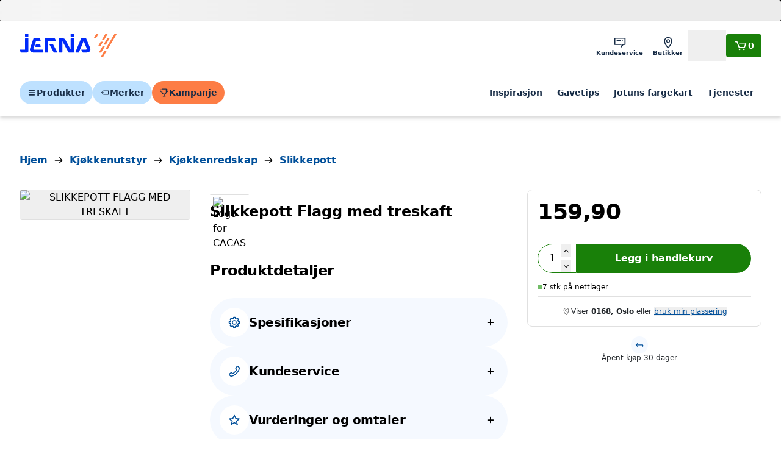

--- FILE ---
content_type: text/html; charset=utf-8
request_url: https://www.jernia.no/kj%C3%B8kkenutstyr/kj%C3%B8kkenredskap/slikkepott/cacas-slikkepott-flagg-med-treskaft/p/11741755
body_size: 24301
content:
<!DOCTYPE html><html lang="nb"><head><meta charSet="utf-8" data-next-head=""/><meta name="viewport" content="width=device-width" data-next-head=""/><title data-next-head="">CACAS Slikkepott Flagg med treskaft - Jernia.no</title><link rel="canonical" href="https://www.jernia.no/kjøkkenutstyr/kjøkkenredskap/slikkepott/cacas-slikkepott-flagg-med-treskaft/p/11741755" data-next-head=""/><meta name="title" content="CACAS Slikkepott Flagg med treskaft" data-next-head=""/><meta name="og:title" content="CACAS Slikkepott Flagg med treskaft" data-next-head=""/><meta name="twitter:title" content="CACAS Slikkepott Flagg med treskaft" data-next-head=""/><meta name="image" content="https://jernia-cdn.no/299beecb-9667-40a9-9b75-559b07121361/50f90bf9-3823-4a22-ab00-b006207ff535/PZGN6t7mxkYxx3YCJtiOA3U0H/coFps3MXxF99LtmnEV2cCxhoU.jpg?w=534&amp;h=534" data-next-head=""/><meta name="og:image" content="https://jernia-cdn.no/299beecb-9667-40a9-9b75-559b07121361/50f90bf9-3823-4a22-ab00-b006207ff535/PZGN6t7mxkYxx3YCJtiOA3U0H/coFps3MXxF99LtmnEV2cCxhoU.jpg?w=534&amp;h=534" data-next-head=""/><meta name="twitter:image" content="https://jernia-cdn.no/299beecb-9667-40a9-9b75-559b07121361/50f90bf9-3823-4a22-ab00-b006207ff535/PZGN6t7mxkYxx3YCJtiOA3U0H/coFps3MXxF99LtmnEV2cCxhoU.jpg?w=534&amp;h=534" data-next-head=""/><script type="application/ld+json" data-next-head="">{"@context":"https://schema.org","@type":"Product","@id":"#product","sku":"11741755","gtin":"7070099505222","description":"Slikkepott Norsk Flagg med treskaft. Perfekt når du vil gjøre litt ekstra stas på bakingen, eller hva med å gi den bort som en vertsgave? Slikkepotten tåler en temperatur på opptil 240 grader. Skaftet måler 21 cm, og slikkepotten er 6 x 11 cm.","url":"https://www.jernia.no/kj%C3%B8kkenutstyr/kj%C3%B8kkenredskap/slikkepott/cacas-slikkepott-flagg-med-treskaft/p/11741755","image":["https://jernia-cdn.no/299beecb-9667-40a9-9b75-559b07121361/50f90bf9-3823-4a22-ab00-b006207ff535/PZGN6t7mxkYxx3YCJtiOA3U0H/coFps3MXxF99LtmnEV2cCxhoU.jpg?w=534&amp;h=534"],"brand":{"@type":"Brand","name":"CACAS"},"offers":{"@type":"Offer","price":159.9,"priceCurrency":"NOK","availability":"https://schema.org/InStock","itemCondition":"https://schema.org/NewCondition","priceSpecification":[{"@type":"UnitPriceSpecification","priceType":"RegularPrice","price":159.9,"priceCurrency":"NOK"}],"seller":{"@type":"Organization","name":"Jernia"}},"name":"SLIKKEPOTT FLAGG MED TRESKAFT"}</script><script type="application/ld+json" data-next-head="">{"@context":"https://schema.org","@type":"BreadcrumbList","itemListElement":[{"@type":"ListItem","position":1,"item":"https://www.jernia.no/","name":"Hjem"},{"@type":"ListItem","position":2,"item":"https://www.jernia.no/kj%C3%B8kkenutstyr/c/205","name":"Kjøkkenutstyr"},{"@type":"ListItem","position":3,"item":"https://www.jernia.no/kj%C3%B8kkenutstyr/kj%C3%B8kkenredskap/c/57","name":"Kjøkkenredskap"},{"@type":"ListItem","position":4,"item":"https://www.jernia.no/kj%C3%B8kkenutstyr/kj%C3%B8kkenredskap/slikkepott/c/5734","name":"Slikkepott"}]}</script><meta name="google-site-verification" content="St1gpv7b31YgocHf4gtb9zsqZcAwDl7sbjm7r7JMJN0"/><link href="https://rsms.me/inter/inter.css" rel="stylesheet" media="print"/><noscript><link href="https://rsms.me/inter/inter.css" rel="stylesheet"/></noscript><link rel="preload" href="/_next/static/css/27ea33e97636f67f.css" as="style"/><link rel="stylesheet" href="/_next/static/css/27ea33e97636f67f.css" data-n-g=""/><noscript data-n-css=""></noscript><script defer="" nomodule="" src="/_next/static/chunks/polyfills-42372ed130431b0a.js"></script><script id="CookieConsent" src="https://policy.app.cookieinformation.com/uc.js" data-culture="EN" data-gcm-version="2.0" defer="" data-nscript="beforeInteractive"></script><script src="https://21ypx39cq2.kameleoon.io/engine.js" defer="" data-nscript="beforeInteractive"></script><script src="/_next/static/chunks/webpack-16963b578b0373bc.js" defer=""></script><script src="/_next/static/chunks/framework-3f5890ae0f8ee64b.js" defer=""></script><script src="/_next/static/chunks/main-a93bdd9f3a954dd5.js" defer=""></script><script src="/_next/static/chunks/pages/_app-64c077a4ade9a779.js" defer=""></script><script src="/_next/static/chunks/58dd16bf-f3cc7885f1920bb1.js" defer=""></script><script src="/_next/static/chunks/1635-0aa0120b523ca978.js" defer=""></script><script src="/_next/static/chunks/854-94e6dc403dc3248b.js" defer=""></script><script src="/_next/static/chunks/2345-e24cc0e5174ef49b.js" defer=""></script><script src="/_next/static/chunks/8246-9a53a4cbaad5326c.js" defer=""></script><script src="/_next/static/chunks/4205-51b5154bb94b142e.js" defer=""></script><script src="/_next/static/chunks/2913-68f272368f790d60.js" defer=""></script><script src="/_next/static/chunks/964-06749fd9115a3288.js" defer=""></script><script src="/_next/static/chunks/2928-aec9c3141c847c9a.js" defer=""></script><script src="/_next/static/chunks/7348-38e1b5562a5d6459.js" defer=""></script><script src="/_next/static/chunks/1081-020c079996045ee8.js" defer=""></script><script src="/_next/static/chunks/2730-4442d86b9f7f7b0e.js" defer=""></script><script src="/_next/static/chunks/4765-29feb43ac126a2d7.js" defer=""></script><script src="/_next/static/chunks/2497-91a610ac1e9fe3ee.js" defer=""></script><script src="/_next/static/chunks/9199-bc77c85e13c7d112.js" defer=""></script><script src="/_next/static/chunks/391-ef11847019dd0166.js" defer=""></script><script src="/_next/static/chunks/4024-dd624f71068504bf.js" defer=""></script><script src="/_next/static/chunks/7137-93fbcb3e2dac9391.js" defer=""></script><script src="/_next/static/chunks/2741-caca127f875c8bc4.js" defer=""></script><script src="/_next/static/chunks/8042-85de267ae0596fd8.js" defer=""></script><script src="/_next/static/chunks/7158-68159c1317682ad3.js" defer=""></script><script src="/_next/static/chunks/8639-ff69ee111b1a70f9.js" defer=""></script><script src="/_next/static/chunks/pages/product/%5B...slug%5D-fc2574023a4fc261.js" defer=""></script><script src="/_next/static/r5wybaGYrTEnjkEokC8GI/_buildManifest.js" defer=""></script><script src="/_next/static/r5wybaGYrTEnjkEokC8GI/_ssgManifest.js" defer=""></script></head><body><div id="__next"><div id="next-drawers" class="relative" style="z-index:200"></div><div id="next-modals" class="relative" style="z-index:10000"></div><div id="next-app-element" class="next-content-wrapper flex min-h-dvh flex-col overflow-clip"><a href="#main-content" class="!fixed left-1/2 top-2 z-[300] -translate-x-1/2 -translate-y-[120%]  transition-transform focus:translate-y-0 inline-flex items-center justify-center whitespace-nowrap text-center relative leading-none transition-colors disabled:cursor-not-allowed font-semibold text-p-md h-12 gap-x-2 px-3.5 py-4 bg-primary-700 hover:bg-primary-800 text-white rounded">Hopp til hovedinnhold</a><header id="main-header" class="autocomplete-overlay bg-neutral-100 text-neutral-100 shadow-md z-50 lg:z-[200]"><div class="flex flex-wrap items-center gap-x-4  py-4 lg:grid-cols-[auto_1fr_auto] lg:gap-x-8 max-w-1920 mx-auto px-4 md:px-8 5xl:px-40"><a aria-label="Gå til forsiden" href="/"><svg viewBox="0 0 64 17" fill="none" class="w-full max-w-24 lg:max-w-40 text-primary-bright"><path fill-rule="evenodd" clip-rule="evenodd" d="M5.60656 0.604492H3.83525C3.71736 0.604492 3.62124 0.700615 3.62124 0.818501V2.30326C3.62124 2.41994 3.71736 2.51606 3.83525 2.51606H5.60656C5.72444 2.51606 5.82057 2.41994 5.82057 2.30326V0.818501C5.82057 0.700615 5.72444 0.604492 5.60656 0.604492ZM33.7601 0.604492H35.5321C35.6493 0.604492 35.7461 0.700615 35.7461 0.818501V2.30326C35.7461 2.41994 35.6493 2.51606 35.5321 2.51606H33.7601C33.6429 2.51606 33.5467 2.41994 33.5467 2.30326V0.818501C33.5467 0.700615 33.6429 0.604492 33.7601 0.604492ZM9.1258 10.3899C9.14152 10.3434 10.7835 5.52516 10.7835 5.52516H13.6091C13.7977 5.52516 13.9144 5.37524 13.8697 5.19206L13.5202 3.76836C13.4979 3.67707 13.4023 3.60151 13.308 3.60151H9.34162C9.24792 3.60151 9.14575 3.67526 9.11552 3.76413L6.97604 10.0677C6.47367 11.816 7.2892 13.0233 9.06656 13.0233H15.4493C15.6379 13.0233 15.7552 12.874 15.7099 12.692L15.3605 11.2677C15.3381 11.1758 15.2432 11.1009 15.1489 11.1009H9.578C9.30233 11.1009 8.97043 10.8458 9.1258 10.3899ZM13.8735 8.94236L13.5241 7.51805C13.5017 7.42616 13.4068 7.35181 13.3125 7.35181H10.9886C10.8943 7.35181 10.7921 7.42435 10.7619 7.51382L10.2728 8.95082C10.2124 9.12916 10.3169 9.27486 10.505 9.27486H13.6129C13.8015 9.27486 13.9188 9.12493 13.8735 8.94236ZM26.1491 3.61064H28.4319C29.5337 3.61064 29.9348 4.36097 29.9915 4.46705L29.9916 4.46728L33.5463 11.1185V3.82465C33.5463 3.70677 33.6424 3.61064 33.7597 3.61064H35.5316C35.6489 3.61064 35.7456 3.70677 35.7456 3.82465V12.81C35.7456 12.9279 35.6489 13.024 35.5316 13.024H32.3058C32.2115 13.024 32.0984 12.9557 32.0543 12.8729L28.1344 5.53914V12.81C28.1344 12.9279 28.0383 13.024 27.9204 13.024H26.1491C26.0312 13.024 25.9357 12.9279 25.9357 12.81V3.82465C25.9357 3.70677 26.0312 3.61064 26.1491 3.61064ZM24.721 12.7225L21.9376 7.50833C21.8929 7.4243 21.7799 7.35719 21.6855 7.35719H19.7667C19.5787 7.35719 19.4971 7.49261 19.586 7.65886L22.3753 12.8737C22.4195 12.9565 22.5325 13.0242 22.6268 13.0242H24.5402C24.7282 13.0242 24.8098 12.8876 24.721 12.7225ZM23.1801 3.76159L23.9654 5.23003C24.0537 5.39628 23.9721 5.5323 23.784 5.5323H18.7863V12.8104C18.7863 12.9277 18.6895 13.0244 18.5723 13.0244H16.801C16.6831 13.0244 16.5869 12.9277 16.5869 12.8104V3.82447C16.5869 3.70658 16.6831 3.61046 16.801 3.61046H22.9286C23.0229 3.61046 23.136 3.67938 23.1801 3.76159ZM5.60658 3.61064H3.83527C3.71738 3.61064 3.62126 3.70677 3.62126 3.82465V11.1034H0.216467C0.0284542 11.1034 -0.0525547 11.2388 0.0357087 11.405L0.820406 12.8729C0.865143 12.9557 0.978192 13.024 1.0725 13.024H4.80979C5.36778 13.024 5.82059 12.5712 5.82059 12.0126V3.82465C5.82059 3.70677 5.72446 3.61064 5.60658 3.61064ZM43.6304 11.1026C43.9139 11.1026 44.2555 10.8149 44.082 10.3923L42.0253 5.37035L38.947 12.8667C38.9107 12.9525 38.8049 13.0245 38.7106 13.0245H36.8692C36.6818 13.0245 36.5863 12.8812 36.6576 12.7071L40.3163 3.76891C40.352 3.68186 40.4578 3.61052 40.5521 3.61052H43.4895C43.5832 3.61052 43.6896 3.68186 43.7259 3.76891L46.2287 9.86634C46.9415 11.6044 45.9452 13.0245 44.1013 13.0245H41.578C41.4843 13.0245 41.3712 12.9562 41.3259 12.8733L40.5418 11.4043C40.4535 11.2387 40.5345 11.1026 40.7225 11.1026H43.6304Z" fill="currentColor"></path><path fill-rule="evenodd" clip-rule="evenodd" d="M51.6268 0.604492H50.4311C50.3821 0.604492 50.3216 0.639556 50.2968 0.681269L48.6839 3.43255C48.6265 3.53048 48.6724 3.61149 48.7867 3.61149H49.9825C50.0314 3.61149 50.0913 3.57643 50.1161 3.53472L51.729 0.783437C51.787 0.685501 51.7405 0.604492 51.6268 0.604492ZM54.506 5.87714H53.3096C53.2607 5.87714 53.2008 5.9116 53.1766 5.95391L51.5631 8.70459C51.5057 8.80313 51.551 8.88353 51.6659 8.88353H52.8611C52.91 8.88353 52.9705 8.84907 52.9953 8.80676L54.6088 6.05608C54.6662 5.95754 54.6197 5.87714 54.506 5.87714ZM55.7524 11.8895H56.9488C57.0619 11.8895 57.109 11.9705 57.051 12.0685L54.7724 15.9545C54.7477 15.9956 54.6878 16.0312 54.6388 16.0312H53.4425C53.3288 16.0312 53.2829 15.9502 53.3403 15.8517L55.6188 11.9663C55.6436 11.9246 55.7034 11.8895 55.7524 11.8895ZM58.8193 3.61064H57.6236C57.5746 3.61064 57.5141 3.64571 57.4893 3.68742L55.2114 7.57343C55.154 7.67076 55.1993 7.75237 55.3136 7.75237H56.5094C56.5583 7.75237 56.6188 7.7167 56.6436 7.6756L58.9215 3.78959C58.9801 3.69105 58.933 3.61064 58.8193 3.61064ZM56.4018 0.604492H57.5976C57.7119 0.604492 57.7584 0.685501 57.6998 0.783437L55.4219 4.66944C55.3971 4.71055 55.3366 4.74562 55.2877 4.74562H54.0919C53.9782 4.74562 53.9323 4.66521 53.9897 4.56667L56.2676 0.681269C56.2924 0.639556 56.3529 0.604492 56.4018 0.604492ZM55.7277 8.88329H54.5313C54.4824 8.88329 54.4225 8.91835 54.3977 8.96006L52.1192 12.8455C52.0618 12.9434 52.1083 13.0244 52.2214 13.0244H53.4178C53.4667 13.0244 53.5266 12.9893 53.5514 12.9476L55.8299 9.06223C55.8879 8.96369 55.8414 8.88329 55.7277 8.88329ZM62.3709 0.604492H63.5673C63.6804 0.604492 63.7275 0.685501 63.6695 0.783437L57.8647 10.681C57.8399 10.7233 57.78 10.7578 57.7317 10.7578H56.5359C56.4216 10.7578 56.3757 10.6774 56.4325 10.5789L62.2373 0.681269C62.2621 0.639556 62.322 0.604492 62.3709 0.604492Z" fill="#FD7D45"></path></svg></a><div class="ml-auto flex items-center gap-x-3"><nav><ul class="flex lg:gap-x-2"><li><a class="whitespace-nowrap relative focus-visible:z-10 font-semibold shrink-0 text-primary-900 items-center justify-center inline-flex leading-none p-3 flex-col gap-y-0.5 text-p-xxs lg:p-2" target="_self" href="/kundeservice"><svg viewBox="0 0 24 24" fill="none" xmlns="http://www.w3.org/2000/svg" class="size-6 " aria-hidden="true"><path d="M20.4049 4H3.60493C3.16493 4 2.80493 4.36 2.80493 4.8V15.02C2.80493 15.46 3.16493 15.8 3.60493 15.8H13.0049V19.2C13.0049 19.54 13.2649 19.84 13.5649 19.96C13.6649 20 13.7649 20 13.8649 20C14.1049 20 14.3249 19.9 14.4849 19.72L17.8049 15.8H20.4049C20.8449 15.8 21.2049 15.46 21.2049 15.02V4.8C21.2049 4.36 20.8449 4 20.4049 4ZM19.6049 14.2H17.4449C17.2049 14.2 16.9449 14.32 16.7849 14.48L14.6049 17V15C14.6049 14.56 14.3249 14.18 13.8849 14.18H4.40493V5.58H19.6049V14.2ZM6.52493 8.4C6.52493 7.96 6.88493 7.6 7.32493 7.6H13.1249C13.5649 7.6 13.9249 7.96 13.9249 8.4C13.9249 8.84 13.5649 9.2 13.1249 9.2H7.32493C6.88493 9.2 6.52493 8.84 6.52493 8.4ZM15.3049 9.02C15.1649 8.88 15.0649 8.66001 15.0649 8.46001C15.0649 8.24001 15.1449 8.04 15.3049 7.9C15.4649 7.74 15.6649 7.66001 15.8649 7.66001C16.0849 7.66001 16.2849 7.74 16.4249 7.9C16.5649 8.04 16.6649 8.26001 16.6649 8.46001C16.6649 8.68001 16.5849 8.88 16.4249 9.02C16.2649 9.18 16.0649 9.26001 15.8649 9.26001C15.6649 9.24001 15.4649 9.16 15.3049 9.02Z" fill="currentColor"></path></svg><span class="hidden lg:inline">Kundeservice</span></a></li><li><a class="whitespace-nowrap relative focus-visible:z-10 font-semibold shrink-0 text-primary-900 items-center justify-center inline-flex leading-none p-3 flex-col gap-y-0.5 text-p-xxs lg:p-2" target="_self" href="/butikker"><svg viewBox="0 0 24 24" fill="none" xmlns="http://www.w3.org/2000/svg" class="size-6 " aria-hidden="true"><path d="M16.505 4.37999C15.365 3.35999 13.765 2.79999 12.025 2.79999C10.285 2.79999 8.68498 3.35999 7.54498 4.37999C6.16498 5.61999 5.42498 7.47999 5.42498 9.77999C5.42498 14.8 11.205 20.7 11.465 20.94C11.625 21.1 11.825 21.18 12.025 21.18C12.225 21.18 12.445 21.1 12.585 20.94C12.825 20.7 18.625 14.8 18.625 9.77999C18.605 7.47999 17.885 5.61999 16.505 4.37999ZM12.005 19.22C11.465 18.62 10.605 17.62 9.765 16.42C7.965 13.86 7.00499 11.58 7.00499 9.79999C7.00499 4.79999 10.825 4.39999 12.005 4.39999C16.645 4.39999 17.005 8.53999 17.005 9.79999C17.005 13.32 13.425 17.66 12.005 19.22ZM12.005 6.25999C10.245 6.25999 8.82498 7.71999 8.82498 9.49999C8.82498 11.28 10.245 12.74 12.005 12.74C13.765 12.74 15.185 11.28 15.185 9.49999C15.185 7.69999 13.765 6.25999 12.005 6.25999ZM12.005 11.32C11.025 11.32 10.225 10.5 10.225 9.47999C10.225 8.45999 11.025 7.63999 12.005 7.63999C12.985 7.63999 13.785 8.45999 13.785 9.47999C13.785 10.5 12.985 11.32 12.005 11.32Z" fill="currentColor"></path></svg><span class="hidden lg:inline">Butikker</span></a></li><li><div class="whitespace-nowrap relative focus-visible:z-10 font-semibold shrink-0 text-primary-900 items-center justify-center inline-flex leading-none p-3 flex-col gap-y-0.5 text-p-xxs lg:p-2"><svg viewBox="0 0 24 24" fill="none" xmlns="http://www.w3.org/2000/svg" class="size-6 " aria-hidden="true"><path d="M12.0051 14.22C14.9651 14.22 17.3851 11.8 17.3851 8.82003C17.3851 5.84003 14.9651 3.42003 12.0051 3.42003C9.04511 3.42003 6.62512 5.84003 6.62512 8.82003C6.62512 11.8 9.04511 14.22 12.0051 14.22ZM12.0051 5.00001C14.0851 5.00001 15.7851 6.70001 15.7851 8.80001C15.7851 10.9 14.0851 12.6 12.0051 12.6C9.92512 12.6 8.22512 10.9 8.22512 8.80001C8.22512 6.70001 9.92512 5.00001 12.0051 5.00001ZM14.5051 14.74C14.2451 14.66 13.9451 14.72 13.7451 14.9L12.0051 16.38L10.2651 14.9C10.0451 14.72 9.76511 14.66 9.50512 14.74C8.38511 15.1 2.80511 17.02 2.80511 19.8C2.80511 20.24 3.16511 20.6 3.60511 20.6H20.4051C20.8451 20.6 21.2051 20.24 21.2051 19.8C21.2051 17.02 15.6251 15.1 14.5051 14.74ZM4.82512 19C5.70512 18.06 7.82511 17.02 9.58511 16.42L11.4851 18.04C11.7851 18.3 12.2251 18.3 12.5251 18.04L14.4251 16.42C16.1851 17.04 18.3051 18.08 19.1851 19H4.82512Z" fill="currentColor"></path></svg><span class="hidden lg:inline">Logg inn</span><button class="absolute size-full"></button></div></li></ul></nav><a class="flex items-center gap-x-2 inline-flex items-center justify-center whitespace-nowrap text-center relative leading-none transition-colors disabled:cursor-not-allowed font-semibold h-9.5 gap-x-1.5 p-3 text-sm bg-success-700 hover:bg-success-800 text-white rounded" aria-label="Handlekurv" href="/cart"><svg viewBox="0 0 24 24" fill="none" xmlns="http://www.w3.org/2000/svg" class="size-4 lg:size-6 " aria-hidden="true"><path d="M21.1651 8.06002L19.0251 14.82C18.8651 15.3 18.4451 15.62 17.9451 15.62H9.68511C9.20511 15.62 8.74511 15.32 8.58511 14.88L5.44512 6.42003H3.60511C3.16511 6.42003 2.80511 6.06003 2.80511 5.62003C2.80511 5.18003 3.16511 4.82003 3.60511 4.82003H5.98511C6.32511 4.82003 6.62512 5.04002 6.74512 5.36002L10.0051 14H17.6051L19.3051 8.60001H9.88511C9.44511 8.60001 9.08511 8.24001 9.08511 7.80001C9.08511 7.36001 9.44511 7.00001 9.88511 7.00001H20.4051C20.6651 7.00001 20.9051 7.14 21.0451 7.34C21.2051 7.54 21.2451 7.82002 21.1651 8.06002ZM10.0851 16.66C9.74511 16.66 9.40511 16.8 9.16511 17.04C8.92511 17.28 8.78511 17.62 8.78511 17.96C8.78511 18.3 8.92511 18.64 9.16511 18.88C9.40511 19.12 9.74511 19.26 10.0851 19.26C10.4251 19.26 10.7651 19.12 11.0051 18.88C11.2451 18.64 11.3851 18.3 11.3851 17.96C11.3851 17.62 11.2451 17.28 11.0051 17.04C10.7651 16.8 10.4251 16.66 10.0851 16.66ZM17.2651 16.66C16.9251 16.66 16.5851 16.8 16.3451 17.04C16.1051 17.28 15.9651 17.62 15.9651 17.96C15.9651 18.3 16.1051 18.64 16.3451 18.88C16.5851 19.12 16.9251 19.26 17.2651 19.26C17.6051 19.26 17.9451 19.12 18.1851 18.88C18.4251 18.64 18.5651 18.3 18.5651 17.96C18.5651 17.62 18.4251 17.28 18.1851 17.04C17.9451 16.8 17.6051 16.66 17.2651 16.66Z" fill="currentColor"></path></svg><span>0</span></a></div></div><div class="max-w-1920 mx-auto px-4 md:px-8 5xl:px-40"><div class="flex justify-between gap-x-3 border-t border-neutral-600 pb-4 pt-3 md:gap-x-4 lg:gap-x-8 lg:pb-5 lg:pt-4"><ul class="hidden items-center gap-x-2 lg:flex"><li><button class="inline-flex items-center justify-center whitespace-nowrap text-center relative leading-none transition-colors disabled:cursor-not-allowed font-semibold h-9.5 gap-x-1.5 p-3 text-sm bg-primary-500 hover:bg-primary-300 text-primary-900 rounded-full"><svg viewBox="0 0 24 24" fill="none" xmlns="http://www.w3.org/2000/svg" class="shrink-0 size-4 w-4 h-4" title="" aria-hidden="true"><path d="M18.4051 7.50002H5.60505C4.88505 7.50002 4.30505 6.92002 4.30505 6.20002C4.30505 5.48002 4.88505 4.90002 5.60505 4.90002H18.4051C19.1251 4.90002 19.7051 5.48002 19.7051 6.20002C19.7051 6.92002 19.1251 7.50002 18.4051 7.50002ZM19.7051 12C19.7051 11.28 19.1251 10.7 18.4051 10.7H5.60505C4.88505 10.7 4.30505 11.28 4.30505 12C4.30505 12.72 4.88505 13.3 5.60505 13.3H18.4051C19.1251 13.3 19.7051 12.72 19.7051 12ZM19.7051 17.8C19.7051 17.08 19.1251 16.5 18.4051 16.5H5.60505C4.88505 16.5 4.30505 17.08 4.30505 17.8C4.30505 18.52 4.88505 19.1 5.60505 19.1H18.4051C19.1251 19.1 19.7051 18.52 19.7051 17.8Z" fill="currentColor"></path></svg>Produkter</button></li><li><button class="inline-flex items-center justify-center whitespace-nowrap text-center relative leading-none transition-colors disabled:cursor-not-allowed font-semibold h-9.5 gap-x-1.5 p-3 text-sm bg-primary-500 hover:bg-primary-300 text-primary-900 rounded-full"><svg viewBox="0 0 24 24" fill="none" xmlns="http://www.w3.org/2000/svg" class="shrink-0 size-4 w-4 h-4" title="" aria-hidden="true"><path d="M20.4049 6.79999H8.60493C8.40493 6.79999 8.22494 6.87999 8.08494 6.99999L3.08494 11.4C2.90494 11.56 2.80493 11.78 2.80493 12C2.80493 12.24 2.90494 12.44 3.08494 12.6L8.08494 17C8.22494 17.12 8.42493 17.2 8.60493 17.2H20.4049C20.8449 17.2 21.2049 16.84 21.2049 16.4V7.59999C21.2049 7.15999 20.8449 6.79999 20.4049 6.79999ZM19.6049 15.6H8.90493L4.80493 12L8.90493 8.39999H19.6049V15.6ZM8.24492 11.08C8.48492 10.84 8.82494 10.7 9.16494 10.7C9.50494 10.7 9.84494 10.84 10.0849 11.08C10.3249 11.32 10.4649 11.66 10.4649 12C10.4649 12.34 10.3249 12.68 10.0849 12.92C9.84494 13.16 9.50494 13.3 9.16494 13.3C8.82494 13.3 8.48492 13.16 8.24492 12.92C8.00492 12.68 7.86494 12.34 7.86494 12C7.86494 11.66 8.00492 11.32 8.24492 11.08Z" fill="currentColor"></path></svg>Merker</button></li><li><a class="inline-flex items-center justify-center whitespace-nowrap text-center relative leading-none transition-colors disabled:cursor-not-allowed font-semibold h-9.5 gap-x-1.5 p-3 text-sm bg-secondary-750 hover:bg-secondary-500 text-primary-900 rounded-full" href="https://www.jernia.no/kampanje/januarsalg"><svg width="14" height="12" viewBox="0 0 14 12" fill="none" xmlns="http://www.w3.org/2000/svg" class="shrink-0 size-4 w-4 h-4" title="" aria-hidden="true"><path d="M8.07036 3.62666V2.44001C8.07036 2.18667 8.28369 1.97334 8.53702 1.97334C8.79036 1.97334 9.00369 2.18667 9.00369 2.44001V3.62666C9.00369 3.88 8.79036 4.09333 8.53702 4.09333C8.28369 4.09333 8.07036 3.88 8.07036 3.62666ZM8.51036 5.44001C8.65703 5.44001 8.79037 5.38668 8.8837 5.28001C8.99037 5.17335 9.0437 5.04001 9.0437 4.90667C9.0437 4.76001 8.99037 4.62667 8.8837 4.53334C8.79037 4.42667 8.6437 4.37334 8.51036 4.37334C8.3637 4.37334 8.23036 4.42667 8.13702 4.53334C8.03036 4.62667 7.97703 4.77334 7.97703 4.90667C7.97703 5.04001 8.03036 5.18668 8.13702 5.28001C8.23036 5.38668 8.37703 5.44001 8.51036 5.44001ZM12.0437 4.93334C11.6437 5.34667 11.1504 5.6 10.5637 5.69333C10.2704 7.48 9.01704 8.38668 7.55037 8.57334V10.5333H8.69702C8.99035 10.5333 9.23035 10.7733 9.23035 11.0667C9.23035 11.36 8.99035 11.6 8.69702 11.6H5.35035C5.05702 11.6 4.81702 11.36 4.81702 11.0667C4.81702 10.7733 5.05702 10.5333 5.35035 10.5333H6.48369V8.57334C5.01702 8.38668 3.76369 7.48 3.47036 5.69333C2.88369 5.61333 2.39036 5.36 1.99036 4.93334C0.897026 3.8 0.95035 1.86666 0.963683 1.78666C0.977016 1.53332 1.17702 1.33333 1.43035 1.33333H3.43035V0.933335C3.43035 0.640002 3.65702 0.400002 3.95035 0.400002H10.1104C10.4037 0.400002 10.6304 0.640002 10.6304 0.933335V1.33333H12.6304C12.8837 1.33333 13.0837 1.53332 13.097 1.78666C13.0704 1.86666 13.1237 3.81334 12.0437 4.93334ZM2.6437 4.29333C2.85703 4.50666 3.13702 4.66667 3.40369 4.73334V2.26667H1.88369C1.93702 2.8 2.09703 3.72 2.6437 4.29333ZM9.53702 1.46667H4.47036V4.91999C4.47036 6.85332 5.77702 7.53334 7.00369 7.53334C8.23036 7.53334 9.53702 6.83999 9.53702 4.91999V1.46667ZM11.3637 4.29333C11.8837 3.76 12.0703 2.93334 12.1237 2.26667H10.6037V4.73334C10.8704 4.65334 11.1504 4.50666 11.3637 4.29333Z" fill="currentColor"></path></svg>Kampanje</a></li></ul><div class="w-full lg:hidden"><div aria-hidden="true" class="h-9.5 border-primary rounded-full bg-white lg:h-12"></div></div><div class="lg:hidden"><button class="flex items-center gap-x-2 inline-flex items-center justify-center whitespace-nowrap text-center relative leading-none transition-colors disabled:cursor-not-allowed font-semibold h-9.5 gap-x-1.5 p-3 text-sm bg-primary-500 text-primary-800 hover:bg-primary-300 rounded-full" aria-label="Meny"><svg viewBox="0 0 24 24" fill="none" xmlns="http://www.w3.org/2000/svg" class="shrink-0 size-4 w-4 h-4" title="" aria-hidden="true"><path d="M18.4051 7.50002H5.60505C4.88505 7.50002 4.30505 6.92002 4.30505 6.20002C4.30505 5.48002 4.88505 4.90002 5.60505 4.90002H18.4051C19.1251 4.90002 19.7051 5.48002 19.7051 6.20002C19.7051 6.92002 19.1251 7.50002 18.4051 7.50002ZM19.7051 12C19.7051 11.28 19.1251 10.7 18.4051 10.7H5.60505C4.88505 10.7 4.30505 11.28 4.30505 12C4.30505 12.72 4.88505 13.3 5.60505 13.3H18.4051C19.1251 13.3 19.7051 12.72 19.7051 12ZM19.7051 17.8C19.7051 17.08 19.1251 16.5 18.4051 16.5H5.60505C4.88505 16.5 4.30505 17.08 4.30505 17.8C4.30505 18.52 4.88505 19.1 5.60505 19.1H18.4051C19.1251 19.1 19.7051 18.52 19.7051 17.8Z" fill="currentColor"></path></svg>Meny</button></div><nav class="hidden lg:block"><ul class="flex items-center lg:gap-x-1 xl:gap-x-2 2xl:gap-x-3"><li><a class="whitespace-nowrap relative focus-visible:z-10 font-semibold shrink-0 text-primary-900 items-center justify-center inline-flex leading-none p-3 text-p-sm gap-y-1" target="_self" href="https://www.jernia.no/inspirasjon">Inspirasjon</a></li><li><a class="whitespace-nowrap relative focus-visible:z-10 font-semibold shrink-0 text-primary-900 items-center justify-center inline-flex leading-none p-3 text-p-sm gap-y-1" target="_self" href="https://www.jernia.no/gaver">Gavetips</a></li><li><a class="whitespace-nowrap relative focus-visible:z-10 font-semibold shrink-0 text-primary-900 items-center justify-center inline-flex leading-none p-3 text-p-sm gap-y-1" target="_self" href="/farger">Jotuns fargekart</a></li><li><a class="whitespace-nowrap relative focus-visible:z-10 font-semibold shrink-0 text-primary-900 items-center justify-center inline-flex leading-none p-3 text-p-sm gap-y-1" target="_self" href="/hjelperdeg">Tjenester</a></li></ul></nav></div></div></header><div><span class="h-[34px] block" aria-live="polite" aria-busy="true"><span class="react-loading-skeleton flex w-full" style="height:35px">‌</span><br/></span></div><main id="main-content" class="grow"><article><div class="px-0 pt-4 md:pt-14 max-w-1920 mx-auto px-4 md:px-8 5xl:px-40"><div class="relative grid grid-cols-1 gap-x-8 md:grid-cols-12"><div class="col-span-1 md:col-span-12"><div class="mb-4 md:mb-8"><div class="overflow-x-auto overflow-y-hidden"><ol class="flex items-center text-p-xs font-semibold m-0 md:py-1 sm:text-hd-4"><li class="flex items-center"><a class="text-primary hover:text-text-800 whitespace-nowrap " href="/"><span>Hjem</span></a><svg viewBox="0 0 24 24" fill="none" xmlns="http://www.w3.org/2000/svg" class="mx-1 shrink-0 md:mx-2 w-5 h-5" aria-hidden="true"><path d="M19.3651 12.56L14.3851 17.56C14.2251 17.72 14.0251 17.8 13.8251 17.8C13.6251 17.8 13.4251 17.72 13.2651 17.56C12.9451 17.24 12.9451 16.74 13.2651 16.42L16.8851 12.78H5.20509C4.76509 12.78 4.40509 12.42 4.40509 11.98C4.40509 11.54 4.76509 11.18 5.20509 11.18H16.8851L13.2651 7.54001C12.9451 7.22001 12.9451 6.72 13.2651 6.4C13.5851 6.08 14.0851 6.08 14.4051 6.4L19.3851 11.4C19.6851 11.74 19.6851 12.26 19.3651 12.56Z" fill="currentColor"></path></svg></li><li class="flex items-center"><a class="text-primary hover:text-text-800 whitespace-nowrap " href="/kj%C3%B8kkenutstyr/c/205"><span>Kjøkkenutstyr</span></a><svg viewBox="0 0 24 24" fill="none" xmlns="http://www.w3.org/2000/svg" class="mx-1 shrink-0 md:mx-2 w-5 h-5" aria-hidden="true"><path d="M19.3651 12.56L14.3851 17.56C14.2251 17.72 14.0251 17.8 13.8251 17.8C13.6251 17.8 13.4251 17.72 13.2651 17.56C12.9451 17.24 12.9451 16.74 13.2651 16.42L16.8851 12.78H5.20509C4.76509 12.78 4.40509 12.42 4.40509 11.98C4.40509 11.54 4.76509 11.18 5.20509 11.18H16.8851L13.2651 7.54001C12.9451 7.22001 12.9451 6.72 13.2651 6.4C13.5851 6.08 14.0851 6.08 14.4051 6.4L19.3851 11.4C19.6851 11.74 19.6851 12.26 19.3651 12.56Z" fill="currentColor"></path></svg></li><li class="flex items-center"><a class="text-primary hover:text-text-800 whitespace-nowrap " href="/kj%C3%B8kkenutstyr/kj%C3%B8kkenredskap/c/57"><span>Kjøkkenredskap</span></a><svg viewBox="0 0 24 24" fill="none" xmlns="http://www.w3.org/2000/svg" class="mx-1 shrink-0 md:mx-2 w-5 h-5" aria-hidden="true"><path d="M19.3651 12.56L14.3851 17.56C14.2251 17.72 14.0251 17.8 13.8251 17.8C13.6251 17.8 13.4251 17.72 13.2651 17.56C12.9451 17.24 12.9451 16.74 13.2651 16.42L16.8851 12.78H5.20509C4.76509 12.78 4.40509 12.42 4.40509 11.98C4.40509 11.54 4.76509 11.18 5.20509 11.18H16.8851L13.2651 7.54001C12.9451 7.22001 12.9451 6.72 13.2651 6.4C13.5851 6.08 14.0851 6.08 14.4051 6.4L19.3851 11.4C19.6851 11.74 19.6851 12.26 19.3651 12.56Z" fill="currentColor"></path></svg></li><li class="flex items-center"><a class="text-primary hover:text-text-800 whitespace-nowrap " href="/kj%C3%B8kkenutstyr/kj%C3%B8kkenredskap/slikkepott/c/5734"><span>Slikkepott</span></a></li></ol></div></div></div><div class="col-span-1 md:col-span-6 xl:col-span-3 2xl:col-span-4"><div class="mb-6 md:sticky md:top-[95px]"><div><div class="relative items-start gap-2 sm:flex sm:flex-col"><div class="overflow-hidden rounded border relative border-neutral-500  sm:w-full"><ul class="flex aspect-square"><li class="relative flex size-full shrink-0 items-center justify-center"><figure class="w-full h-full"><button class="size-full"><img src="https://jernia-cdn.no/299beecb-9667-40a9-9b75-559b07121361/50f90bf9-3823-4a22-ab00-b006207ff535/PZGN6t7mxkYxx3YCJtiOA3U0H/coFps3MXxF99LtmnEV2cCxhoU.jpg?w=1920&amp;h=1080?w=1920&amp;h=1080" alt="SLIKKEPOTT FLAGG MED TRESKAFT" class="size-full object-contain"/></button></figure></li></ul><div class="pointer-events-none absolute left-0 top-0 z-20 flex h-full  flex-col items-start p-2 md:p-4"><div class="relative pointer-events-auto mb-3 mt-auto w-10 max-w-full sm:w-14 md:w-16"><div class="prisjakt_cheapest" data-shop="19647" data-product="11741755" data-market="NO" data-format="medium2"></div></div></div></div><div class="shrink-0 flex flex-col sm:flex-row overflow-hidden -m-1 absolute right-0 top-0 bottom-0 sm:relative grow sm:h-auto sm:w-full sm:max-h-none sm:@container/thumbs-c"></div></div></div><div class="mt-8 md:hidden"><div class="mb-8 space-y-4"><div><a class="mb-2 inline-block" title="Se alt fra CACAS" href="/merker/cacas"><figure class="relative w-16 aspect-video border border-neutral-500 bg-white rounded"><img src="https://ecommerce.jernia.no/pearlbrandmaster/media/logo/4311109/svg" alt="Logo for CACAS" class="absolute left-0 top-0 size-full object-contain p-1"/></figure></a><h1 class="text-2xl font-semibold leading-none" itemProp="name">Slikkepott Flagg med treskaft</h1></div><div class="flex flex-col gap-1"><ul class="flex flex-wrap gap-1"></ul><div class="flex flex-wrap items-center gap-2 text-sm"><div class="gmf-product-rating" data-product-id="11741755"></div></div></div><div></div></div><div id="videoly-product-title" class="hidden">CACAS<!-- --> <!-- -->SLIKKEPOTT FLAGG MED TRESKAFT</div><div id="videoly-product-id" class="hidden">11741755</div></div><div class="mt-8 xl:hidden"><div class="grid grid-cols-1 gap-4"><div class="overflow-hidden rounded-lg border border-neutral-500 bg-white"><div><div><div class=""><div class="p-4 leading-tight"><label class="font-semibold leading-none text-p-xs">Kjøp<!-- --> produktet<!-- --> </label><h4 class="leading-hd font-semibold tracking-hd hyphens-manual mt-0 text-hd-1-m md:text-hd-1"><span content="159.9">159,90</span></h4></div></div></div></div><div class="p-4"><div class="flex gap-2"><div class="flex w-full overflow-hidden rounded-full mb-2"><div class="border-success flex h-12 gap-1 rounded-l-full border bg-white px-2"><input class="min-w-7 bg-transparent text-center text-black" type="number" style="width:3ch" aria-label="Antall produkter" value="1"/><div class="grid shrink-0 grid-cols-1 gap-1"><button type="button" aria-label="Øk antall"><svg viewBox="0 0 24 24" fill="none" xmlns="http://www.w3.org/2000/svg" class="text-black w-4 h-4"><path d="M17.005 15.4C16.785 15.4 16.585 15.32 16.425 15.16L12.005 10.56L7.58502 15.16C7.28502 15.48 6.765 15.48 6.445 15.18C6.125 14.88 6.12501 14.36 6.42501 14.04L11.425 8.84001C11.585 8.68001 11.785 8.60001 12.005 8.60001C12.225 8.60001 12.425 8.68001 12.585 8.84001L17.585 14.04C17.885 14.36 17.885 14.86 17.565 15.18C17.405 15.32 17.205 15.4 17.005 15.4Z" fill="currentColor"></path></svg></button><button type="button" aria-label="Reduser antall"><svg viewBox="0 0 24 24" fill="none" xmlns="http://www.w3.org/2000/svg" class="text-black w-4 h-4"><path d="M12.005 15.4C11.785 15.4 11.585 15.32 11.425 15.16L6.42501 9.96C6.12501 9.64 6.125 9.14 6.445 8.82C6.765 8.52 7.26502 8.52001 7.58502 8.84001L12.005 13.44L16.425 8.84001C16.725 8.52001 17.245 8.52 17.565 8.82C17.885 9.12 17.885 9.64 17.585 9.96L12.585 15.16C12.425 15.32 12.225 15.4 12.005 15.4Z" fill="currentColor"></path></svg></button></div></div><button type="button" class="ga-precart-event bg-success hover:bg-success-800 h-12 grow px-4 font-semibold text-neutral-100" data-precart-event-action="Produktside / Kjøp på nett">Legg i handlekurv</button></div></div><div class="mb-4 flex flex-wrap items-center justify-center gap-2"><div class="flex items-center space-x-1"><svg width="35" height="20" viewBox="0 0 35 20" fill="none" xmlns="http://www.w3.org/2000/svg"><rect x="0.5" y="0.5" width="34" height="19" rx="2.5" fill="white"></rect><g clip-path="url(#clip0_2443_57961)"><path d="M4.375 6.875H5.69648V12.6246H4.375V6.875Z" fill="black"></path><path d="M7.70189 6.875H8.9944C8.9944 8.12114 8.50753 9.28033 7.64393 10.1381L9.46967 12.6246H7.841L5.85877 9.92369L6.36882 9.54115C7.21503 8.90359 7.70189 7.93566 7.70189 6.875Z" fill="black"></path><path d="M11.0984 6.875H9.85223V12.6246H11.0984V6.875Z" fill="black"></path><path d="M20.8008 9.09486C21.1022 8.68334 21.5543 8.53844 22.0296 8.53844C22.9859 8.53844 23.722 9.17021 23.722 10.0976V12.6304H22.5338V10.5323C22.5338 9.95266 22.2324 9.63968 21.7108 9.63968C21.2239 9.63968 20.8182 9.93528 20.8182 10.5381V12.6246H19.6185V8.64857H20.8008V9.09486Z" fill="black"></path><path fill-rule="evenodd" clip-rule="evenodd" d="M14.8658 8.64857V8.90359C14.5296 8.67175 14.1239 8.53844 13.6834 8.53844C12.5242 8.53844 11.5852 9.47739 11.5852 10.6366C11.5852 11.7958 12.5242 12.7347 13.6834 12.7347C14.1239 12.7347 14.5296 12.6014 14.8658 12.3696V12.6246H16.0539V8.64857H14.8658ZM13.7819 11.6567C13.1849 11.6567 12.7038 11.1988 12.7038 10.6366C12.7038 10.0744 13.1849 9.6165 13.7819 9.6165C14.3789 9.6165 14.86 10.0744 14.86 10.6366C14.86 11.1988 14.3789 11.6567 13.7819 11.6567Z" fill="black"></path><path d="M17.897 8.64857V9.16441C18.1347 8.85723 18.581 8.64857 19.062 8.64857V9.80777H19.0504C18.581 9.80777 17.9028 10.1439 17.9028 10.7699V12.6246H16.6799V8.64857H17.897Z" fill="black"></path><path fill-rule="evenodd" clip-rule="evenodd" d="M27.4198 8.64857V8.90359C27.0836 8.67175 26.6779 8.53844 26.2374 8.53844C25.0782 8.53844 24.1393 9.47739 24.1393 10.6366C24.1393 11.7958 25.0782 12.7347 26.2374 12.7347C26.6779 12.7347 27.0836 12.6014 27.4198 12.3696V12.6246H28.608V8.64857H27.4198ZM26.336 11.6567C25.739 11.6567 25.2579 11.1988 25.2579 10.6366C25.2579 10.0744 25.739 9.6165 26.336 9.6165C26.9329 9.6165 27.414 10.0744 27.414 10.6366C27.4198 11.1988 26.9329 11.6567 26.336 11.6567Z" fill="black"></path><path d="M29.1296 11.9639C29.1296 11.5524 29.4658 11.2162 29.8773 11.2162C30.2888 11.2162 30.625 11.5466 30.625 11.9639C30.625 12.3754 30.2888 12.7116 29.8773 12.7116C29.4658 12.7116 29.1296 12.3754 29.1296 11.9639Z" fill="black"></path></g><rect x="0.5" y="0.5" width="34" height="19" rx="2.5" stroke="#767676"></rect><defs><clipPath id="clip0_2443_57961"><rect width="26.25" height="5.85974" fill="white" transform="translate(4.375 6.875)"></rect></clipPath></defs></svg><svg width="35" height="20" viewBox="0 0 35 20" fill="none" xmlns="http://www.w3.org/2000/svg"><rect x="0.5" y="0.5" width="34" height="19" rx="2.5" fill="white"></rect><path fill-rule="evenodd" clip-rule="evenodd" d="M20.5869 9.71553C20.5869 7.90565 19.4131 7.05933 18.4096 7.05933C17.612 7.05933 17.0657 7.4286 16.7162 7.91481V7.20339H15.4529V14.1906H16.7162V11.7054C17.1373 12.2817 17.6838 12.525 18.3019 12.525C19.458 12.525 20.5869 11.6064 20.5869 9.71553ZM8.71436 7.1943H7.32563L6.14315 10.6969L4.95113 7.19439H3.5625L5.6233 12.3897H6.65356L8.71436 7.1943ZM8.91356 9.91595C8.66065 10.0647 8.57469 10.3931 8.72158 10.6493C9.20127 11.4859 10.0861 12.2386 11.0454 12.5019C12.2937 12.8445 13.5345 12.3669 14.5628 10.9996C14.74 10.7639 14.6951 10.4273 14.4624 10.2478C14.2298 10.0682 13.8975 10.1137 13.7203 10.3494C12.9445 11.3809 12.1397 11.6907 11.3224 11.4663C10.65 11.2818 9.98445 10.7156 9.63746 10.1104C9.49058 9.85423 9.16648 9.76716 8.91356 9.91595ZM13.4096 8.68007C13.4096 9.09421 13.0871 9.38233 12.7107 9.38233C12.3344 9.38233 12.012 9.09421 12.012 8.68007C12.012 8.26583 12.3344 7.97781 12.7107 7.97781C13.0871 7.97781 13.4097 8.26583 13.4097 8.68007H13.4096ZM18.0065 11.3995C18.6514 11.3995 19.3147 10.8772 19.3147 9.77853C19.3147 8.69802 18.6514 8.17591 18.0154 8.17591C17.3255 8.17591 16.7162 8.671 16.7162 9.77853C16.7162 10.8411 17.3255 11.3995 18.0065 11.3995ZM26.653 9.71553C26.653 7.90565 25.4792 7.05933 24.4757 7.05933C23.6781 7.05933 23.1318 7.4286 22.7824 7.91481V7.20339H22.7823H21.519V14.1906H22.7823V11.7054C23.2034 12.2817 23.7499 12.525 24.368 12.525C25.524 12.525 26.653 11.6064 26.653 9.71553ZM24.0726 11.3995C24.7176 11.3995 25.3806 10.8772 25.3806 9.77853C25.3806 8.69802 24.7176 8.17591 24.0815 8.17591C23.3916 8.17591 22.7823 8.671 22.7823 9.77853H22.7824C22.7824 10.8411 23.3916 11.3995 24.0726 11.3995ZM31.4287 10.8411C31.4287 10.0756 30.9718 9.51752 30.1206 9.35522L29.2516 9.19332C28.7676 9.10329 28.6065 8.86013 28.6065 8.62605C28.6065 8.32885 28.92 8.13993 29.3501 8.13993C29.8967 8.13993 30.282 8.32885 30.2999 8.95016L31.4379 8.77011C31.1241 7.54545 30.3628 7.05933 29.3233 7.05933C28.4811 7.05933 27.4239 7.54545 27.4239 8.71607C27.4239 9.47237 27.9344 10.0667 28.7676 10.2199L29.5562 10.3638C30.0938 10.4628 30.2463 10.67 30.2463 10.9492C30.2463 11.2643 29.9146 11.4444 29.4218 11.4444C28.7767 11.4444 28.3735 11.2103 28.3107 10.5529L27.173 10.733C27.3521 12.0025 28.4629 12.5251 29.4664 12.5251C30.4163 12.5251 31.4287 11.9666 31.4287 10.8411Z" fill="#FF6530"></path><rect x="0.5" y="0.5" width="34" height="19" rx="2.5" stroke="#767676"></rect></svg><svg width="35" height="20" viewBox="0 0 35 20" fill="none" xmlns="http://www.w3.org/2000/svg"><rect x="0.5" y="0.5" width="34" height="19" rx="2.5" fill="white"></rect><path d="M21.5515 5.625C22.374 5.625 23.0393 5.81423 23.4587 5.98561L23.1695 7.81466L22.9772 7.72471C22.5924 7.55345 22.0845 7.38231 21.3932 7.40039C20.5536 7.40039 20.1771 7.76962 20.1684 8.13012C20.1684 8.52666 20.6239 8.78798 21.3676 9.17554C22.5928 9.77927 23.161 10.5181 23.1525 11.4823C23.1353 13.2395 21.6827 14.375 19.4515 14.375C18.4976 14.3659 17.5787 14.1582 17.08 13.9242L17.3775 12.0228L17.6575 12.1582C18.3488 12.4739 18.8037 12.6087 19.6527 12.6087C20.2649 12.6087 20.9213 12.3471 20.9297 11.7797C20.9297 11.4102 20.65 11.1397 19.8274 10.7252C19.0225 10.3195 17.9463 9.64382 17.9637 8.42725C17.9728 6.77833 19.4515 5.625 21.5515 5.625Z" fill="#00579F"></path><path d="M13.6237 14.2488H15.7502L17.0801 5.77854H14.9538L13.6237 14.2488Z" fill="#00579F"></path><path fill-rule="evenodd" clip-rule="evenodd" d="M28.9097 5.77854H27.2649C26.7577 5.77854 26.3723 5.9316 26.1535 6.48132L22.995 14.2486H25.2262C25.2262 14.2486 25.5935 13.2032 25.6724 12.9781H28.4026C28.4636 13.2754 28.6563 14.2486 28.6563 14.2486H30.6252L28.9097 5.77854ZM26.2849 11.2481C26.46 10.7615 27.1339 8.87817 27.1339 8.87817C27.1303 8.88547 27.1581 8.80603 27.1995 8.68795C27.2605 8.51367 27.351 8.2552 27.4136 8.06724L27.5622 8.79709C27.5622 8.79709 27.9649 10.8246 28.0524 11.2481H26.2849Z" fill="#00579F"></path><path d="M9.76516 11.5544L11.8476 5.77854H14.0962L10.7538 14.2398H8.50513L6.59766 6.83259C7.94512 7.5628 9.15259 9.03135 9.53759 10.383L9.76516 11.5544Z" fill="#00579F"></path><path d="M7.83123 5.77856H4.41L4.375 5.94971C7.04377 6.65261 8.81124 8.34692 9.53742 10.3834L8.79369 6.49057C8.67124 5.94959 8.29496 5.79641 7.83123 5.77856Z" fill="#FAA61A"></path><rect x="0.5" y="0.5" width="34" height="19" rx="2.5" stroke="#767676"></rect></svg><svg width="35" height="20" viewBox="0 0 35 20" fill="none" xmlns="http://www.w3.org/2000/svg"><rect x="0.5" y="0.5" width="34" height="19" rx="2.5" fill="white"></rect><path d="M17.5104 14.2812C16.5163 15.1192 15.2268 15.625 13.8177 15.625C10.6737 15.625 8.125 13.1066 8.125 10C8.125 6.8934 10.6737 4.375 13.8177 4.375C15.2268 4.375 16.5163 4.88084 17.5104 5.71876C18.5044 4.88084 19.7939 4.375 21.203 4.375C24.347 4.375 26.8957 6.8934 26.8957 10C26.8957 13.1066 24.347 15.625 21.203 15.625C19.7939 15.625 18.5044 15.1192 17.5104 14.2812Z" fill="#ED0006"></path><path d="M17.5117 14.2812C18.7357 13.2495 19.5118 11.7143 19.5118 10C19.5118 8.2857 18.7357 6.75051 17.5117 5.71878C18.5058 4.88085 19.7953 4.375 21.2044 4.375C24.3484 4.375 26.8971 6.8934 26.8971 10C26.8971 13.1066 24.3484 15.625 21.2044 15.625C19.7953 15.625 18.5058 15.1192 17.5117 14.2812Z" fill="#F9A000"></path><path d="M17.5118 14.2812C18.7358 13.2495 19.512 11.7143 19.512 9.99999C19.512 8.28568 18.7358 6.75048 17.5118 5.71875C16.2878 6.75048 15.5117 8.28568 15.5117 9.99999C15.5117 11.7143 16.2878 13.2495 17.5118 14.2812Z" fill="#FF5E00"></path><rect x="0.5" y="0.5" width="34" height="19" rx="2.5" stroke="#767676"></rect></svg><svg width="35" height="20" viewBox="0 0 35 20" fill="none" xmlns="http://www.w3.org/2000/svg"><g clip-path="url(#clip0_2443_57965)"><rect width="35" height="20" rx="3" fill="#006FCF"></rect><path d="M30.7901 4.90566L31.4505 3.16038H34.375V0H14.375V20H34.375V16.8396H31.592L30.5542 15.6132L29.5165 16.7925H21.6863V10.5189H19.092L22.3467 3.20755H25.5071L26.2618 4.85849V3.20755H30.1769L30.7901 4.90566ZM28.6203 6.08491V5.37736L28.9033 6.08491L30.2241 9.57547H31.4505L32.7712 6.08491L33.0071 5.37736V9.5283H34.375V4.19811H32.1108L31.0731 6.88679L30.7901 7.64151L30.5071 6.88679L29.4693 4.19811H27.2052V9.48113H28.6203V6.08491ZM25.6958 9.48113H27.2524L24.8939 4.15094H23.0542L20.6958 9.48113H22.2524L22.6769 8.4434H25.2712L25.6958 9.48113ZM23.7146 5.99057L23.9976 5.33019L24.2807 5.99057L24.8467 7.35849H23.1958L23.7146 5.99057ZM22.7712 10.5189V15.8491H27.2052V14.6698H24.092V13.7264H27.1108V12.5943H24.092V11.6509H27.2052V10.5189H22.7712ZM32.2052 15.7547H33.9505L31.4505 13.1132L33.9505 10.4717H32.2052L30.6014 12.217L28.9976 10.4717H27.2052L29.7052 13.1604L27.2052 15.8019H28.9033L30.5071 14.0566L32.2052 15.7547ZM32.8656 13.1604L34.375 14.717V11.6509L32.8656 13.1604Z" fill="white"></path><rect width="18" height="20" fill="white"></rect></g><rect x="0.5" y="0.5" width="34" height="19" rx="2.5" stroke="#767676"></rect><defs><clipPath id="clip0_2443_57965"><rect width="35" height="20" rx="3" fill="white"></rect></clipPath></defs></svg></div><a class="text-primary text-xs hover:underline" href="/betaling">Les mer om betaling</a></div><div><div class="flex items-center justify-between gap-2 border-b border-neutral-500 py-2"><div class="flex items-center gap-1"><span class="rounded-full block flex-shrink-0 w-2 h-2 bg-success-500"></span><p class="leading-caption font-regular text-p-xs text-success-700 font-semibold">7<!-- --> stk på nettlager</p></div></div><p class="leading-caption font-regular text-p-xs text-text-800 text-center mt-4"><svg viewBox="0 0 24 24" fill="none" xmlns="http://www.w3.org/2000/svg" class="text-text-700 inline-block w-4 h-4"><path d="M16.505 4.37999C15.365 3.35999 13.765 2.79999 12.025 2.79999C10.285 2.79999 8.68498 3.35999 7.54498 4.37999C6.16498 5.61999 5.42498 7.47999 5.42498 9.77999C5.42498 14.8 11.205 20.7 11.465 20.94C11.625 21.1 11.825 21.18 12.025 21.18C12.225 21.18 12.445 21.1 12.585 20.94C12.825 20.7 18.625 14.8 18.625 9.77999C18.605 7.47999 17.885 5.61999 16.505 4.37999ZM12.005 19.22C11.465 18.62 10.605 17.62 9.765 16.42C7.965 13.86 7.00499 11.58 7.00499 9.79999C7.00499 4.79999 10.825 4.39999 12.005 4.39999C16.645 4.39999 17.005 8.53999 17.005 9.79999C17.005 13.32 13.425 17.66 12.005 19.22ZM12.005 6.25999C10.245 6.25999 8.82498 7.71999 8.82498 9.49999C8.82498 11.28 10.245 12.74 12.005 12.74C13.765 12.74 15.185 11.28 15.185 9.49999C15.185 7.69999 13.765 6.25999 12.005 6.25999ZM12.005 11.32C11.025 11.32 10.225 10.5 10.225 9.47999C10.225 8.45999 11.025 7.63999 12.005 7.63999C12.985 7.63999 13.785 8.45999 13.785 9.47999C13.785 10.5 12.985 11.32 12.005 11.32Z" fill="currentColor"></path></svg>Viser<!-- --> <span class="font-semibold">0168<!-- -->, </span> <span class="font-semibold">Oslo</span> eller<!-- --> <button><span class="leading-caption font-regular text-p-xs text-primary-700 underline">bruk min plassering</span></button></p></div></div></div><section><ul class="grid grid-cols-1 gap-4 lg:grid-cols-[repeat(auto-fit,minmax(0,1fr))]" aria-label="Unike salgspunkter"><li class="group select-none border-b border-neutral-500 pb-4 last:border-r-0 lg:border-0 lg:border-r lg:pb-0 lg:pr-4" aria-label="Åpent kjøp 30 dager"><a href="/angrerett" class="flex items-center gap-4 text-center lg:flex-col"><figure class="bg-primary-100 text-primary-700 grid size-7 place-items-center rounded-full transition-colors group-hover:bg-primary-300"><svg viewBox="0 0 24 24" fill="none" xmlns="http://www.w3.org/2000/svg" size-4="undefined w-4 h-4" width="1.5em" height="1em"><path d="M21.205 11.92V15.46C21.205 15.94 20.905 16.34 20.405 16.34C19.905 16.34 19.605 15.94 19.605 15.46V12.8H5.94502L7.98504 14.82C8.32504 15.16 8.30502 15.72 7.94502 16.08C7.76502 16.26 7.52504 16.34 7.28504 16.34C7.06504 16.34 6.82502 16.26 6.64502 16.08L3.04502 12.54C2.88502 12.38 2.78504 12.14 2.78504 11.92C2.78504 11.68 2.88502 11.46 3.04502 11.3L6.62503 7.75998C6.96503 7.41998 7.54504 7.41998 7.88504 7.75998C8.22504 8.09998 8.22504 8.65999 7.86504 9.01999L5.80503 11.04H20.245C20.485 11.04 20.745 11.14 20.905 11.3C21.105 11.46 21.205 11.7 21.205 11.92Z" fill="currentColor"></path></svg></figure><p class="leading-caption font-regular text-p-xs text-text-800" id="usp-0">Åpent kjøp 30 dager</p></a></li></ul></section><div class="shadow-300 fixed bottom-0 left-0 z-50 w-full bg-neutral-100 md:hidden" id="sticky-add-to-cart"><div class="grid grid-cols-2 gap-2 pb-3 pt-2 xl:max-w-screen-xl mx-auto px-4 md:px-8"><div><div class=" leading-tight"><label class="font-semibold leading-none text-p-xxs">Kjøp<!-- --> produktet<!-- --> </label><h4 class="leading-hd font-semibold tracking-hd hyphens-manual mt-0 text-hd-4-m md:text-hd-4">159,90</h4></div></div><button class="inline-flex items-center justify-center whitespace-nowrap text-center relative leading-none transition-colors disabled:cursor-not-allowed font-semibold h-9.5 gap-x-1.5 p-3 text-sm bg-success-700 hover:bg-success-800 text-white rounded-full"><svg viewBox="0 0 24 24" fill="none" xmlns="http://www.w3.org/2000/svg" class="shrink-0 size-4 w-5 h-5" title="" aria-hidden="true"><path d="M21.1651 8.06002L19.0251 14.82C18.8651 15.3 18.4451 15.62 17.9451 15.62H9.68511C9.20511 15.62 8.74511 15.32 8.58511 14.88L5.44512 6.42003H3.60511C3.16511 6.42003 2.80511 6.06003 2.80511 5.62003C2.80511 5.18003 3.16511 4.82003 3.60511 4.82003H5.98511C6.32511 4.82003 6.62512 5.04002 6.74512 5.36002L10.0051 14H17.6051L19.3051 8.60001H9.88511C9.44511 8.60001 9.08511 8.24001 9.08511 7.80001C9.08511 7.36001 9.44511 7.00001 9.88511 7.00001H20.4051C20.6651 7.00001 20.9051 7.14 21.0451 7.34C21.2051 7.54 21.2451 7.82002 21.1651 8.06002ZM10.0851 16.66C9.74511 16.66 9.40511 16.8 9.16511 17.04C8.92511 17.28 8.78511 17.62 8.78511 17.96C8.78511 18.3 8.92511 18.64 9.16511 18.88C9.40511 19.12 9.74511 19.26 10.0851 19.26C10.4251 19.26 10.7651 19.12 11.0051 18.88C11.2451 18.64 11.3851 18.3 11.3851 17.96C11.3851 17.62 11.2451 17.28 11.0051 17.04C10.7651 16.8 10.4251 16.66 10.0851 16.66ZM17.2651 16.66C16.9251 16.66 16.5851 16.8 16.3451 17.04C16.1051 17.28 15.9651 17.62 15.9651 17.96C15.9651 18.3 16.1051 18.64 16.3451 18.88C16.5851 19.12 16.9251 19.26 17.2651 19.26C17.6051 19.26 17.9451 19.12 18.1851 18.88C18.4251 18.64 18.5651 18.3 18.5651 17.96C18.5651 17.62 18.4251 17.28 18.1851 17.04C17.9451 16.8 17.6051 16.66 17.2651 16.66Z" fill="currentColor"></path></svg>Kjøp</button></div></div></div></div></div></div><div class="col-span-1 gap-8 md:col-span-6 xl:col-span-5 2xl:col-span-5"><div class="hidden md:block"><div class="mb-8 space-y-4"><div><a class="mb-2 inline-block" title="Se alt fra CACAS" href="/merker/cacas"><figure class="relative w-16 aspect-video border border-neutral-500 bg-white rounded"><img src="https://ecommerce.jernia.no/pearlbrandmaster/media/logo/4311109/svg" alt="Logo for CACAS" class="absolute left-0 top-0 size-full object-contain p-1"/></figure></a><h1 class="text-2xl font-semibold leading-none" itemProp="name">Slikkepott Flagg med treskaft</h1></div><div class="flex flex-col gap-1"><ul class="flex flex-wrap gap-1"></ul><div class="flex flex-wrap items-center gap-2 text-sm"><div class="gmf-product-rating" data-product-id="11741755"></div></div></div><div></div></div><div id="videoly-product-title" class="hidden">CACAS<!-- --> <!-- -->SLIKKEPOTT FLAGG MED TRESKAFT</div><div id="videoly-product-id" class="hidden">11741755</div></div><section class="scroll-mt-10 py-6 md:scroll-mt-14" id="product-details"><div class="max-w-840 mx-auto"><h2 class="leading-hd font-semibold tracking-hd hyphens-manual mt-0 text-hd-2-m md:text-hd-2 mb-8">Produktdetaljer</h2><ul class="mt-3 flex flex-col gap-2 md:mt-4"><li><div class=""><button id=":Rdb6p9v6H1:" aria-controls=":Rdb6p9v6:" aria-expanded="false" class="w-full flex items-center justify-between group gap-x-3 focus:outline-none focus-visible:ring bg-primary-100  hover:bg-primary-300 p-4 min-h-[80px] rounded-t-[2.5rem] rounded-b-[2.5rem]"><span class="rounded-full bg-neutral-100 p-3 flex items-center justify-center w-12 h-12 p-3 bg-neutral-100"><svg viewBox="0 0 24 24" fill="none" xmlns="http://www.w3.org/2000/svg" class="shrink-0 text-primary-700 size-6 w-6 h-6" title="" aria-hidden="true"><path d="M12.0051 15.86C9.88511 15.86 8.1451 14.14 8.1451 12C8.1451 9.87998 9.86511 8.13997 12.0051 8.13997C14.1251 8.13997 15.8651 9.85998 15.8651 12C15.8651 14.12 14.1251 15.86 12.0051 15.86ZM12.0051 9.55999C10.6651 9.55999 9.56512 10.66 9.56512 12C9.56512 13.34 10.6651 14.44 12.0051 14.44C13.3451 14.44 14.4451 13.34 14.4451 12C14.4451 10.66 13.3451 9.55999 12.0051 9.55999ZM12.0051 21.2H11.9051C11.2051 21.2 10.6051 21.12 10.5651 21.12C10.2451 21.08 10.0051 20.84 9.94511 20.52L9.74511 19.08C9.30511 18.94 8.88512 18.76 8.48512 18.54L7.34511 19.4C7.0851 19.6 6.74512 19.58 6.48512 19.4C6.46512 19.38 5.98512 19 5.48512 18.52L5.40511 18.44C4.90511 17.94 4.54511 17.46 4.52511 17.44C4.32511 17.18 4.32511 16.84 4.52511 16.58L5.40511 15.42C5.18511 15.02 5.02512 14.58 4.88512 14.14L3.48512 13.94C3.16512 13.9 2.92512 13.64 2.88512 13.32C2.88512 13.3 2.80511 12.68 2.80511 11.98V11.88C2.80511 11.18 2.88512 10.58 2.88512 10.54C2.92512 10.22 3.16512 9.97997 3.48512 9.91997L4.92511 9.71997C5.06511 9.27997 5.24512 8.85999 5.46512 8.45999L4.60511 7.31997C4.40511 7.05997 4.42511 6.71999 4.60511 6.45999C4.62511 6.43999 5.00512 5.95999 5.48512 5.45999L5.56512 5.37998C6.06512 4.87998 6.54512 4.51998 6.56512 4.49998C6.82512 4.29998 7.16511 4.29998 7.42511 4.49998L8.58512 5.37998C8.98512 5.15998 9.42512 4.99999 9.86512 4.85999L10.0651 3.45999C10.1051 3.13999 10.3651 2.89999 10.6851 2.85999C10.7051 2.85999 11.3251 2.77998 12.0251 2.77998H12.1251C12.8251 2.77998 13.4251 2.85999 13.4651 2.85999C13.7851 2.89999 14.0251 3.13999 14.0851 3.45999L14.2851 4.89998C14.7251 5.03998 15.1451 5.21997 15.5451 5.43997L16.6851 4.57998C16.9451 4.37998 17.2851 4.39998 17.5451 4.57998C17.5651 4.59998 18.0451 4.97999 18.5451 5.45999L18.6251 5.53997C19.1251 6.03997 19.4851 6.51997 19.5051 6.53997C19.7051 6.79997 19.7051 7.13998 19.5051 7.39998L18.6251 8.55999C18.8451 8.95999 19.0051 9.39997 19.1451 9.83997L20.5451 10.04C20.8651 10.08 21.1051 10.34 21.1451 10.66C21.1451 10.68 21.2251 11.3 21.2251 12V12.1C21.2251 12.8 21.1451 13.4 21.1451 13.44C21.1051 13.76 20.8651 14 20.5451 14.06L19.1051 14.26C18.9651 14.7 18.7851 15.12 18.5651 15.52L19.4251 16.66C19.6251 16.92 19.6051 17.26 19.4251 17.52C19.4051 17.54 19.0251 18.02 18.5451 18.52L18.4651 18.6C17.9651 19.1 17.4851 19.46 17.4651 19.48C17.2051 19.68 16.8651 19.68 16.6051 19.48L15.4451 18.6C15.0451 18.82 14.6051 18.98 14.1651 19.12L13.9651 20.52C13.9251 20.84 13.6651 21.08 13.3451 21.12C13.3051 21.12 12.7051 21.2 12.0051 21.2ZM11.2851 19.76C11.4651 19.78 11.6851 19.78 11.9051 19.78H12.0051C12.2251 19.78 12.4451 19.78 12.6251 19.76L12.8051 18.44C12.8451 18.14 13.0651 17.92 13.3451 17.84C13.9651 17.7 14.5651 17.46 15.1051 17.12C15.2651 17.02 15.4651 17 15.6451 17.04C15.7451 17.06 15.8451 17.12 15.9251 17.18L16.9851 17.98C17.1251 17.86 17.2851 17.72 17.4451 17.56L17.5251 17.48C17.6851 17.32 17.8251 17.16 17.9451 17.02L17.1451 15.96C16.9651 15.72 16.9651 15.4 17.1051 15.16C17.4451 14.64 17.6851 14.06 17.8251 13.46C17.8851 13.16 18.1251 12.92 18.4251 12.88L19.7651 12.7C19.7851 12.52 19.7851 12.3 19.7851 12.08V11.98C19.7851 11.76 19.7851 11.54 19.7651 11.36L18.4451 11.18C18.1651 11.14 17.9251 10.92 17.8651 10.64C17.7251 10.02 17.4851 9.43998 17.1651 8.89998C17.1251 8.85998 17.1051 8.79997 17.0851 8.73997C17.0051 8.51997 17.0451 8.25998 17.1851 8.07998L18.0051 6.99998C17.8851 6.85998 17.7451 6.69997 17.5851 6.53997L17.5051 6.45999C17.3451 6.29999 17.1851 6.15997 17.0451 6.03997L15.9851 6.83997C15.7251 7.01997 15.3851 7.01997 15.1451 6.83997C14.6251 6.51997 14.0451 6.27997 13.4451 6.11997C13.1651 6.05997 12.9451 5.81997 12.9051 5.51997L12.7251 4.17998C12.5451 4.15998 12.3251 4.15999 12.1051 4.15999H12.0051C11.7851 4.15999 11.5651 4.15998 11.3851 4.17998L11.2051 5.49998C11.1651 5.81998 10.9251 6.05998 10.6051 6.09998C10.0051 6.23998 9.42511 6.47998 8.90511 6.79998C8.74511 6.89998 8.54512 6.91998 8.36512 6.87998C8.26512 6.85998 8.16512 6.79997 8.08512 6.73997L7.0451 5.93997C6.90511 6.05997 6.74512 6.19999 6.58512 6.35999L6.50511 6.43997C6.34511 6.59997 6.20512 6.75998 6.08512 6.89998L6.88512 7.95999C7.06512 8.19999 7.06511 8.49999 6.92511 8.75999C6.90511 8.77999 6.90512 8.79997 6.88512 8.81997C6.56512 9.33997 6.32512 9.91997 6.18512 10.52C6.12512 10.8 5.88512 11.02 5.58512 11.06L4.24511 11.24C4.22511 11.42 4.22511 11.64 4.22511 11.86V11.96C4.22511 12.18 4.22511 12.4 4.24511 12.58L5.56512 12.76C5.88512 12.8 6.12512 13.04 6.16512 13.36V13.38C6.30512 13.98 6.54512 14.54 6.86512 15.06C6.96512 15.24 7.00511 15.46 6.92511 15.66C6.90511 15.74 6.84512 15.82 6.78512 15.9L6.00511 16.94C6.12511 17.08 6.26511 17.24 6.42511 17.4L6.50511 17.48C6.66511 17.64 6.82512 17.78 6.96512 17.9L8.02511 17.1C8.28511 16.9 8.66511 16.92 8.90511 17.12C9.42511 17.44 9.98512 17.66 10.5651 17.8C10.8451 17.86 11.0651 18.1 11.1051 18.4L11.2851 19.76Z" fill="currentColor"></path></svg></span><h3 class="leading-hd font-semibold tracking-hd hyphens-manual mt-0 text-hd-3-m md:text-hd-3 text-left group-hover:text-primary-700">Spesifikasjoner</h3><div class="ml-auto flex items-center gap-x-3 group-hover:text-primary-700"><svg viewBox="0 0 24 24" fill="none" xmlns="http://www.w3.org/2000/svg" class="undefined w-6 h-6"><path d="M17.3051 12.1C17.3051 12.6 16.9051 13 16.4051 13H12.8051V16.4C12.8051 16.9 12.4051 17.3 11.9051 17.3C11.4051 17.3 11.0051 16.9 11.0051 16.4V13H7.60508C7.10508 13 6.70508 12.6 6.70508 12.1C6.70508 11.6 7.10508 11.2 7.60508 11.2H11.0051V7.6C11.0051 7.1 11.4051 6.7 11.9051 6.7C12.4051 6.7 12.8051 7.1 12.8051 7.6V11.2H16.4051C16.9051 11.2 17.3051 11.6 17.3051 12.1Z" fill="currentColor"></path></svg></div></button></div></li><li><div class=""><button id=":Rlb6p9v6H1:" aria-controls=":Rlb6p9v6:" aria-expanded="false" class="w-full flex items-center justify-between group gap-x-3 focus:outline-none focus-visible:ring bg-primary-100  hover:bg-primary-300 p-4 min-h-[80px] rounded-t-[2.5rem] rounded-b-[2.5rem]"><span class="rounded-full bg-neutral-100 p-3 flex items-center justify-center w-12 h-12 p-3 bg-neutral-100"><svg viewBox="0 0 24 24" fill="none" xmlns="http://www.w3.org/2000/svg" class="shrink-0 text-primary-700 size-6 w-6 h-6" title="" aria-hidden="true"><path d="M20.5052 5.29998C20.4852 5.27998 20.4852 5.27999 20.4652 5.25999L18.3252 3.37996C18.0252 3.09996 17.6052 2.95998 17.1652 2.99998C16.7652 3.03998 16.4052 3.19996 16.1252 3.47996C16.1052 3.49996 16.0852 3.51997 16.0652 3.53997L13.9452 6.19998C13.3852 6.79998 13.4052 7.71998 13.9852 8.29998C14.0252 8.33998 14.0652 8.37998 14.1052 8.39998L15.1852 9.12C15.1052 9.5 14.5452 10.58 12.5652 12.56C10.5852 14.54 9.50521 15.1 9.12521 15.18L8.40521 14.1C8.38521 14.06 8.34521 14.02 8.30521 13.98C7.72521 13.4 6.80521 13.4 6.20521 13.94L3.54522 16.06C3.52522 16.08 3.50522 16.1 3.48522 16.12C2.88522 16.72 2.84522 17.72 3.38522 18.3L5.26521 20.44C5.28521 20.46 5.28521 20.46 5.30521 20.48C5.66521 20.84 6.22522 20.98 6.84522 20.98C7.94522 20.98 9.20521 20.54 9.86521 20.28C11.1452 19.78 13.6452 18.56 16.1252 16.08C17.9652 14.24 19.4452 12.02 20.3252 9.82C20.7052 8.82 21.5452 6.33998 20.5052 5.29998ZM14.9852 14.98C11.2852 18.68 7.12521 19.7 6.42521 19.34L4.60521 17.26L7.20521 15.2L7.90521 16.26C7.92521 16.28 7.92522 16.3 7.94522 16.32C8.18522 16.62 8.52521 16.78 8.92521 16.8C9.30521 16.82 10.4852 16.88 13.6652 13.7C14.4452 12.92 16.8452 10.52 16.7652 8.95999C16.7452 8.55999 16.5652 8.21996 16.2852 7.97996C16.2652 7.95996 16.2452 7.93997 16.2252 7.93997L15.1652 7.23997L17.2252 4.63997L19.3052 6.45999C19.7052 7.11999 18.6852 11.28 14.9852 14.98Z" fill="currentColor"></path></svg></span><h3 class="leading-hd font-semibold tracking-hd hyphens-manual mt-0 text-hd-3-m md:text-hd-3 text-left group-hover:text-primary-700">Kundeservice</h3><div class="ml-auto flex items-center gap-x-3 group-hover:text-primary-700"><svg viewBox="0 0 24 24" fill="none" xmlns="http://www.w3.org/2000/svg" class="undefined w-6 h-6"><path d="M17.3051 12.1C17.3051 12.6 16.9051 13 16.4051 13H12.8051V16.4C12.8051 16.9 12.4051 17.3 11.9051 17.3C11.4051 17.3 11.0051 16.9 11.0051 16.4V13H7.60508C7.10508 13 6.70508 12.6 6.70508 12.1C6.70508 11.6 7.10508 11.2 7.60508 11.2H11.0051V7.6C11.0051 7.1 11.4051 6.7 11.9051 6.7C12.4051 6.7 12.8051 7.1 12.8051 7.6V11.2H16.4051C16.9051 11.2 17.3051 11.6 17.3051 12.1Z" fill="currentColor"></path></svg></div></button></div></li><li><div class="scroll-mt-[96px]" id="reviews"><button id=":Rtb6p9v6H1:" aria-controls=":Rtb6p9v6:" aria-expanded="false" class="w-full flex items-center justify-between group gap-x-3 focus:outline-none focus-visible:ring bg-primary-100  hover:bg-primary-300 p-4 min-h-[80px] rounded-t-[2.5rem] rounded-b-[2.5rem]"><span class="rounded-full bg-neutral-100 p-3 flex items-center justify-center w-12 h-12 p-3 bg-neutral-100"><svg viewBox="0 0 24 24" fill="none" xmlns="http://www.w3.org/2000/svg" class="shrink-0 text-primary-700 size-6 w-6 h-6" title="" aria-hidden="true"><path d="M16.9449 20.4C16.7849 20.4 16.6449 20.36 16.5049 20.28L12.0049 17.36L7.50494 20.28C7.22494 20.46 6.86494 20.44 6.60494 20.26C6.34494 20.06 6.22494 19.72 6.30494 19.4L7.72494 14.4L3.50494 10.84C3.26493 10.64 3.16493 10.3 3.26493 9.98C3.36493 9.68 3.64493 9.45999 3.96493 9.41999L9.02494 9.06L11.3049 4.08C11.4449 3.8 11.7249 3.61999 12.0249 3.61999C12.3449 3.61999 12.6249 3.8 12.7449 4.08L15.0249 9.06L20.0849 9.41999C20.4049 9.43999 20.6849 9.66 20.7849 9.98C20.8849 10.28 20.7849 10.62 20.5449 10.84L16.3249 14.4L17.7449 19.4C17.8449 19.72 17.7249 20.06 17.4449 20.26C17.2849 20.34 17.1249 20.4 16.9449 20.4ZM12.0049 15.6C12.1649 15.6 12.3049 15.64 12.4449 15.72L15.6049 17.76L14.6249 14.3C14.5449 14 14.6449 13.68 14.8849 13.48L17.9849 10.86L14.4249 10.6C14.1249 10.58 13.8849 10.4 13.7449 10.14L12.0049 6.31999L10.2649 10.14C10.1449 10.4 9.88493 10.58 9.58493 10.6L6.02494 10.86L9.12494 13.48C9.36494 13.68 9.46493 14 9.38493 14.3L8.40494 17.76L11.5649 15.72C11.7049 15.64 11.8449 15.6 12.0049 15.6Z" fill="currentColor"></path></svg></span><h3 class="leading-hd font-semibold tracking-hd hyphens-manual mt-0 text-hd-3-m md:text-hd-3 text-left group-hover:text-primary-700">Vurderinger og omtaler</h3><div class="ml-auto flex items-center gap-x-3 group-hover:text-primary-700"><div><div class="gmf-product-rating" data-product-id="11741755" data-size="small"></div></div><svg viewBox="0 0 24 24" fill="none" xmlns="http://www.w3.org/2000/svg" class="undefined w-6 h-6"><path d="M17.3051 12.1C17.3051 12.6 16.9051 13 16.4051 13H12.8051V16.4C12.8051 16.9 12.4051 17.3 11.9051 17.3C11.4051 17.3 11.0051 16.9 11.0051 16.4V13H7.60508C7.10508 13 6.70508 12.6 6.70508 12.1C6.70508 11.6 7.10508 11.2 7.60508 11.2H11.0051V7.6C11.0051 7.1 11.4051 6.7 11.9051 6.7C12.4051 6.7 12.8051 7.1 12.8051 7.6V11.2H16.4051C16.9051 11.2 17.3051 11.6 17.3051 12.1Z" fill="currentColor"></path></svg></div></button><div><div class="gmf-review-summary" data-product-id="11741755"></div></div><div role="region" id=":Rtb6p9v6:" aria-labelledby=":Rtb6p9v6H1:" class="p-4 bg-primary-100 hidden rounded-b-[2.5rem]"><div class="bg-primary-100 rounded-t p-3"><div id="gmf-comment-section" data-product-id="11741755"></div></div></div></div></li></ul></div><div class="max-w-840 mx-auto"><div class="prose mt-8 md:mt-14 max-w-none"><p>Slikkepott Norsk Flagg&nbsp;med treskaft. Perfekt n&aring;r du vil gj&oslash;re litt ekstra stas p&aring; bakingen, eller hva med &aring; gi den bort som en vertsgave? Slikkepotten t&aring;ler en temperatur p&aring; opptil 240 grader. Skaftet m&aring;ler 21 cm, og slikkepotten er 6 x 11 cm.&nbsp;</p></div></div></section></div><div class="col-span-1 hidden md:col-span-6 xl:col-span-4 xl:block 2xl:col-span-3"><div class="sticky top-[95px]"><div class="grid grid-cols-1 gap-4"><div class="overflow-hidden rounded-lg border border-neutral-500 bg-white"><div><div><div class=""><div class="p-4 leading-tight"><label class="font-semibold leading-none text-p-xs">Kjøp<!-- --> produktet<!-- --> </label><h4 class="leading-hd font-semibold tracking-hd hyphens-manual mt-0 text-hd-1-m md:text-hd-1"><span content="159.9">159,90</span></h4></div></div></div></div><div class="p-4"><div class="flex gap-2"><div class="flex w-full overflow-hidden rounded-full mb-2"><div class="border-success flex h-12 gap-1 rounded-l-full border bg-white px-2"><input class="min-w-7 bg-transparent text-center text-black" type="number" style="width:3ch" aria-label="Antall produkter" value="1"/><div class="grid shrink-0 grid-cols-1 gap-1"><button type="button" aria-label="Øk antall"><svg viewBox="0 0 24 24" fill="none" xmlns="http://www.w3.org/2000/svg" class="text-black w-4 h-4"><path d="M17.005 15.4C16.785 15.4 16.585 15.32 16.425 15.16L12.005 10.56L7.58502 15.16C7.28502 15.48 6.765 15.48 6.445 15.18C6.125 14.88 6.12501 14.36 6.42501 14.04L11.425 8.84001C11.585 8.68001 11.785 8.60001 12.005 8.60001C12.225 8.60001 12.425 8.68001 12.585 8.84001L17.585 14.04C17.885 14.36 17.885 14.86 17.565 15.18C17.405 15.32 17.205 15.4 17.005 15.4Z" fill="currentColor"></path></svg></button><button type="button" aria-label="Reduser antall"><svg viewBox="0 0 24 24" fill="none" xmlns="http://www.w3.org/2000/svg" class="text-black w-4 h-4"><path d="M12.005 15.4C11.785 15.4 11.585 15.32 11.425 15.16L6.42501 9.96C6.12501 9.64 6.125 9.14 6.445 8.82C6.765 8.52 7.26502 8.52001 7.58502 8.84001L12.005 13.44L16.425 8.84001C16.725 8.52001 17.245 8.52 17.565 8.82C17.885 9.12 17.885 9.64 17.585 9.96L12.585 15.16C12.425 15.32 12.225 15.4 12.005 15.4Z" fill="currentColor"></path></svg></button></div></div><button type="button" class="ga-precart-event bg-success hover:bg-success-800 h-12 grow px-4 font-semibold text-neutral-100" data-precart-event-action="Produktside / Kjøp på nett">Legg i handlekurv</button></div></div><div class="mb-4 flex flex-wrap items-center justify-center gap-2"><div class="flex items-center space-x-1"><svg width="35" height="20" viewBox="0 0 35 20" fill="none" xmlns="http://www.w3.org/2000/svg"><rect x="0.5" y="0.5" width="34" height="19" rx="2.5" fill="white"></rect><g clip-path="url(#clip0_2443_57961)"><path d="M4.375 6.875H5.69648V12.6246H4.375V6.875Z" fill="black"></path><path d="M7.70189 6.875H8.9944C8.9944 8.12114 8.50753 9.28033 7.64393 10.1381L9.46967 12.6246H7.841L5.85877 9.92369L6.36882 9.54115C7.21503 8.90359 7.70189 7.93566 7.70189 6.875Z" fill="black"></path><path d="M11.0984 6.875H9.85223V12.6246H11.0984V6.875Z" fill="black"></path><path d="M20.8008 9.09486C21.1022 8.68334 21.5543 8.53844 22.0296 8.53844C22.9859 8.53844 23.722 9.17021 23.722 10.0976V12.6304H22.5338V10.5323C22.5338 9.95266 22.2324 9.63968 21.7108 9.63968C21.2239 9.63968 20.8182 9.93528 20.8182 10.5381V12.6246H19.6185V8.64857H20.8008V9.09486Z" fill="black"></path><path fill-rule="evenodd" clip-rule="evenodd" d="M14.8658 8.64857V8.90359C14.5296 8.67175 14.1239 8.53844 13.6834 8.53844C12.5242 8.53844 11.5852 9.47739 11.5852 10.6366C11.5852 11.7958 12.5242 12.7347 13.6834 12.7347C14.1239 12.7347 14.5296 12.6014 14.8658 12.3696V12.6246H16.0539V8.64857H14.8658ZM13.7819 11.6567C13.1849 11.6567 12.7038 11.1988 12.7038 10.6366C12.7038 10.0744 13.1849 9.6165 13.7819 9.6165C14.3789 9.6165 14.86 10.0744 14.86 10.6366C14.86 11.1988 14.3789 11.6567 13.7819 11.6567Z" fill="black"></path><path d="M17.897 8.64857V9.16441C18.1347 8.85723 18.581 8.64857 19.062 8.64857V9.80777H19.0504C18.581 9.80777 17.9028 10.1439 17.9028 10.7699V12.6246H16.6799V8.64857H17.897Z" fill="black"></path><path fill-rule="evenodd" clip-rule="evenodd" d="M27.4198 8.64857V8.90359C27.0836 8.67175 26.6779 8.53844 26.2374 8.53844C25.0782 8.53844 24.1393 9.47739 24.1393 10.6366C24.1393 11.7958 25.0782 12.7347 26.2374 12.7347C26.6779 12.7347 27.0836 12.6014 27.4198 12.3696V12.6246H28.608V8.64857H27.4198ZM26.336 11.6567C25.739 11.6567 25.2579 11.1988 25.2579 10.6366C25.2579 10.0744 25.739 9.6165 26.336 9.6165C26.9329 9.6165 27.414 10.0744 27.414 10.6366C27.4198 11.1988 26.9329 11.6567 26.336 11.6567Z" fill="black"></path><path d="M29.1296 11.9639C29.1296 11.5524 29.4658 11.2162 29.8773 11.2162C30.2888 11.2162 30.625 11.5466 30.625 11.9639C30.625 12.3754 30.2888 12.7116 29.8773 12.7116C29.4658 12.7116 29.1296 12.3754 29.1296 11.9639Z" fill="black"></path></g><rect x="0.5" y="0.5" width="34" height="19" rx="2.5" stroke="#767676"></rect><defs><clipPath id="clip0_2443_57961"><rect width="26.25" height="5.85974" fill="white" transform="translate(4.375 6.875)"></rect></clipPath></defs></svg><svg width="35" height="20" viewBox="0 0 35 20" fill="none" xmlns="http://www.w3.org/2000/svg"><rect x="0.5" y="0.5" width="34" height="19" rx="2.5" fill="white"></rect><path fill-rule="evenodd" clip-rule="evenodd" d="M20.5869 9.71553C20.5869 7.90565 19.4131 7.05933 18.4096 7.05933C17.612 7.05933 17.0657 7.4286 16.7162 7.91481V7.20339H15.4529V14.1906H16.7162V11.7054C17.1373 12.2817 17.6838 12.525 18.3019 12.525C19.458 12.525 20.5869 11.6064 20.5869 9.71553ZM8.71436 7.1943H7.32563L6.14315 10.6969L4.95113 7.19439H3.5625L5.6233 12.3897H6.65356L8.71436 7.1943ZM8.91356 9.91595C8.66065 10.0647 8.57469 10.3931 8.72158 10.6493C9.20127 11.4859 10.0861 12.2386 11.0454 12.5019C12.2937 12.8445 13.5345 12.3669 14.5628 10.9996C14.74 10.7639 14.6951 10.4273 14.4624 10.2478C14.2298 10.0682 13.8975 10.1137 13.7203 10.3494C12.9445 11.3809 12.1397 11.6907 11.3224 11.4663C10.65 11.2818 9.98445 10.7156 9.63746 10.1104C9.49058 9.85423 9.16648 9.76716 8.91356 9.91595ZM13.4096 8.68007C13.4096 9.09421 13.0871 9.38233 12.7107 9.38233C12.3344 9.38233 12.012 9.09421 12.012 8.68007C12.012 8.26583 12.3344 7.97781 12.7107 7.97781C13.0871 7.97781 13.4097 8.26583 13.4097 8.68007H13.4096ZM18.0065 11.3995C18.6514 11.3995 19.3147 10.8772 19.3147 9.77853C19.3147 8.69802 18.6514 8.17591 18.0154 8.17591C17.3255 8.17591 16.7162 8.671 16.7162 9.77853C16.7162 10.8411 17.3255 11.3995 18.0065 11.3995ZM26.653 9.71553C26.653 7.90565 25.4792 7.05933 24.4757 7.05933C23.6781 7.05933 23.1318 7.4286 22.7824 7.91481V7.20339H22.7823H21.519V14.1906H22.7823V11.7054C23.2034 12.2817 23.7499 12.525 24.368 12.525C25.524 12.525 26.653 11.6064 26.653 9.71553ZM24.0726 11.3995C24.7176 11.3995 25.3806 10.8772 25.3806 9.77853C25.3806 8.69802 24.7176 8.17591 24.0815 8.17591C23.3916 8.17591 22.7823 8.671 22.7823 9.77853H22.7824C22.7824 10.8411 23.3916 11.3995 24.0726 11.3995ZM31.4287 10.8411C31.4287 10.0756 30.9718 9.51752 30.1206 9.35522L29.2516 9.19332C28.7676 9.10329 28.6065 8.86013 28.6065 8.62605C28.6065 8.32885 28.92 8.13993 29.3501 8.13993C29.8967 8.13993 30.282 8.32885 30.2999 8.95016L31.4379 8.77011C31.1241 7.54545 30.3628 7.05933 29.3233 7.05933C28.4811 7.05933 27.4239 7.54545 27.4239 8.71607C27.4239 9.47237 27.9344 10.0667 28.7676 10.2199L29.5562 10.3638C30.0938 10.4628 30.2463 10.67 30.2463 10.9492C30.2463 11.2643 29.9146 11.4444 29.4218 11.4444C28.7767 11.4444 28.3735 11.2103 28.3107 10.5529L27.173 10.733C27.3521 12.0025 28.4629 12.5251 29.4664 12.5251C30.4163 12.5251 31.4287 11.9666 31.4287 10.8411Z" fill="#FF6530"></path><rect x="0.5" y="0.5" width="34" height="19" rx="2.5" stroke="#767676"></rect></svg><svg width="35" height="20" viewBox="0 0 35 20" fill="none" xmlns="http://www.w3.org/2000/svg"><rect x="0.5" y="0.5" width="34" height="19" rx="2.5" fill="white"></rect><path d="M21.5515 5.625C22.374 5.625 23.0393 5.81423 23.4587 5.98561L23.1695 7.81466L22.9772 7.72471C22.5924 7.55345 22.0845 7.38231 21.3932 7.40039C20.5536 7.40039 20.1771 7.76962 20.1684 8.13012C20.1684 8.52666 20.6239 8.78798 21.3676 9.17554C22.5928 9.77927 23.161 10.5181 23.1525 11.4823C23.1353 13.2395 21.6827 14.375 19.4515 14.375C18.4976 14.3659 17.5787 14.1582 17.08 13.9242L17.3775 12.0228L17.6575 12.1582C18.3488 12.4739 18.8037 12.6087 19.6527 12.6087C20.2649 12.6087 20.9213 12.3471 20.9297 11.7797C20.9297 11.4102 20.65 11.1397 19.8274 10.7252C19.0225 10.3195 17.9463 9.64382 17.9637 8.42725C17.9728 6.77833 19.4515 5.625 21.5515 5.625Z" fill="#00579F"></path><path d="M13.6237 14.2488H15.7502L17.0801 5.77854H14.9538L13.6237 14.2488Z" fill="#00579F"></path><path fill-rule="evenodd" clip-rule="evenodd" d="M28.9097 5.77854H27.2649C26.7577 5.77854 26.3723 5.9316 26.1535 6.48132L22.995 14.2486H25.2262C25.2262 14.2486 25.5935 13.2032 25.6724 12.9781H28.4026C28.4636 13.2754 28.6563 14.2486 28.6563 14.2486H30.6252L28.9097 5.77854ZM26.2849 11.2481C26.46 10.7615 27.1339 8.87817 27.1339 8.87817C27.1303 8.88547 27.1581 8.80603 27.1995 8.68795C27.2605 8.51367 27.351 8.2552 27.4136 8.06724L27.5622 8.79709C27.5622 8.79709 27.9649 10.8246 28.0524 11.2481H26.2849Z" fill="#00579F"></path><path d="M9.76516 11.5544L11.8476 5.77854H14.0962L10.7538 14.2398H8.50513L6.59766 6.83259C7.94512 7.5628 9.15259 9.03135 9.53759 10.383L9.76516 11.5544Z" fill="#00579F"></path><path d="M7.83123 5.77856H4.41L4.375 5.94971C7.04377 6.65261 8.81124 8.34692 9.53742 10.3834L8.79369 6.49057C8.67124 5.94959 8.29496 5.79641 7.83123 5.77856Z" fill="#FAA61A"></path><rect x="0.5" y="0.5" width="34" height="19" rx="2.5" stroke="#767676"></rect></svg><svg width="35" height="20" viewBox="0 0 35 20" fill="none" xmlns="http://www.w3.org/2000/svg"><rect x="0.5" y="0.5" width="34" height="19" rx="2.5" fill="white"></rect><path d="M17.5104 14.2812C16.5163 15.1192 15.2268 15.625 13.8177 15.625C10.6737 15.625 8.125 13.1066 8.125 10C8.125 6.8934 10.6737 4.375 13.8177 4.375C15.2268 4.375 16.5163 4.88084 17.5104 5.71876C18.5044 4.88084 19.7939 4.375 21.203 4.375C24.347 4.375 26.8957 6.8934 26.8957 10C26.8957 13.1066 24.347 15.625 21.203 15.625C19.7939 15.625 18.5044 15.1192 17.5104 14.2812Z" fill="#ED0006"></path><path d="M17.5117 14.2812C18.7357 13.2495 19.5118 11.7143 19.5118 10C19.5118 8.2857 18.7357 6.75051 17.5117 5.71878C18.5058 4.88085 19.7953 4.375 21.2044 4.375C24.3484 4.375 26.8971 6.8934 26.8971 10C26.8971 13.1066 24.3484 15.625 21.2044 15.625C19.7953 15.625 18.5058 15.1192 17.5117 14.2812Z" fill="#F9A000"></path><path d="M17.5118 14.2812C18.7358 13.2495 19.512 11.7143 19.512 9.99999C19.512 8.28568 18.7358 6.75048 17.5118 5.71875C16.2878 6.75048 15.5117 8.28568 15.5117 9.99999C15.5117 11.7143 16.2878 13.2495 17.5118 14.2812Z" fill="#FF5E00"></path><rect x="0.5" y="0.5" width="34" height="19" rx="2.5" stroke="#767676"></rect></svg><svg width="35" height="20" viewBox="0 0 35 20" fill="none" xmlns="http://www.w3.org/2000/svg"><g clip-path="url(#clip0_2443_57965)"><rect width="35" height="20" rx="3" fill="#006FCF"></rect><path d="M30.7901 4.90566L31.4505 3.16038H34.375V0H14.375V20H34.375V16.8396H31.592L30.5542 15.6132L29.5165 16.7925H21.6863V10.5189H19.092L22.3467 3.20755H25.5071L26.2618 4.85849V3.20755H30.1769L30.7901 4.90566ZM28.6203 6.08491V5.37736L28.9033 6.08491L30.2241 9.57547H31.4505L32.7712 6.08491L33.0071 5.37736V9.5283H34.375V4.19811H32.1108L31.0731 6.88679L30.7901 7.64151L30.5071 6.88679L29.4693 4.19811H27.2052V9.48113H28.6203V6.08491ZM25.6958 9.48113H27.2524L24.8939 4.15094H23.0542L20.6958 9.48113H22.2524L22.6769 8.4434H25.2712L25.6958 9.48113ZM23.7146 5.99057L23.9976 5.33019L24.2807 5.99057L24.8467 7.35849H23.1958L23.7146 5.99057ZM22.7712 10.5189V15.8491H27.2052V14.6698H24.092V13.7264H27.1108V12.5943H24.092V11.6509H27.2052V10.5189H22.7712ZM32.2052 15.7547H33.9505L31.4505 13.1132L33.9505 10.4717H32.2052L30.6014 12.217L28.9976 10.4717H27.2052L29.7052 13.1604L27.2052 15.8019H28.9033L30.5071 14.0566L32.2052 15.7547ZM32.8656 13.1604L34.375 14.717V11.6509L32.8656 13.1604Z" fill="white"></path><rect width="18" height="20" fill="white"></rect></g><rect x="0.5" y="0.5" width="34" height="19" rx="2.5" stroke="#767676"></rect><defs><clipPath id="clip0_2443_57965"><rect width="35" height="20" rx="3" fill="white"></rect></clipPath></defs></svg></div><a class="text-primary text-xs hover:underline" href="/betaling">Les mer om betaling</a></div><div><div class="flex items-center justify-between gap-2 border-b border-neutral-500 py-2"><div class="flex items-center gap-1"><span class="rounded-full block flex-shrink-0 w-2 h-2 bg-success-500"></span><p class="leading-caption font-regular text-p-xs text-success-700 font-semibold">7<!-- --> stk på nettlager</p></div></div><p class="leading-caption font-regular text-p-xs text-text-800 text-center mt-4"><svg viewBox="0 0 24 24" fill="none" xmlns="http://www.w3.org/2000/svg" class="text-text-700 inline-block w-4 h-4"><path d="M16.505 4.37999C15.365 3.35999 13.765 2.79999 12.025 2.79999C10.285 2.79999 8.68498 3.35999 7.54498 4.37999C6.16498 5.61999 5.42498 7.47999 5.42498 9.77999C5.42498 14.8 11.205 20.7 11.465 20.94C11.625 21.1 11.825 21.18 12.025 21.18C12.225 21.18 12.445 21.1 12.585 20.94C12.825 20.7 18.625 14.8 18.625 9.77999C18.605 7.47999 17.885 5.61999 16.505 4.37999ZM12.005 19.22C11.465 18.62 10.605 17.62 9.765 16.42C7.965 13.86 7.00499 11.58 7.00499 9.79999C7.00499 4.79999 10.825 4.39999 12.005 4.39999C16.645 4.39999 17.005 8.53999 17.005 9.79999C17.005 13.32 13.425 17.66 12.005 19.22ZM12.005 6.25999C10.245 6.25999 8.82498 7.71999 8.82498 9.49999C8.82498 11.28 10.245 12.74 12.005 12.74C13.765 12.74 15.185 11.28 15.185 9.49999C15.185 7.69999 13.765 6.25999 12.005 6.25999ZM12.005 11.32C11.025 11.32 10.225 10.5 10.225 9.47999C10.225 8.45999 11.025 7.63999 12.005 7.63999C12.985 7.63999 13.785 8.45999 13.785 9.47999C13.785 10.5 12.985 11.32 12.005 11.32Z" fill="currentColor"></path></svg>Viser<!-- --> <span class="font-semibold">0168<!-- -->, </span> <span class="font-semibold">Oslo</span> eller<!-- --> <button><span class="leading-caption font-regular text-p-xs text-primary-700 underline">bruk min plassering</span></button></p></div></div></div><section><ul class="grid grid-cols-1 gap-4 lg:grid-cols-[repeat(auto-fit,minmax(0,1fr))]" aria-label="Unike salgspunkter"><li class="group select-none border-b border-neutral-500 pb-4 last:border-r-0 lg:border-0 lg:border-r lg:pb-0 lg:pr-4" aria-label="Åpent kjøp 30 dager"><a href="/angrerett" class="flex items-center gap-4 text-center lg:flex-col"><figure class="bg-primary-100 text-primary-700 grid size-7 place-items-center rounded-full transition-colors group-hover:bg-primary-300"><svg viewBox="0 0 24 24" fill="none" xmlns="http://www.w3.org/2000/svg" size-4="undefined w-4 h-4" width="1.5em" height="1em"><path d="M21.205 11.92V15.46C21.205 15.94 20.905 16.34 20.405 16.34C19.905 16.34 19.605 15.94 19.605 15.46V12.8H5.94502L7.98504 14.82C8.32504 15.16 8.30502 15.72 7.94502 16.08C7.76502 16.26 7.52504 16.34 7.28504 16.34C7.06504 16.34 6.82502 16.26 6.64502 16.08L3.04502 12.54C2.88502 12.38 2.78504 12.14 2.78504 11.92C2.78504 11.68 2.88502 11.46 3.04502 11.3L6.62503 7.75998C6.96503 7.41998 7.54504 7.41998 7.88504 7.75998C8.22504 8.09998 8.22504 8.65999 7.86504 9.01999L5.80503 11.04H20.245C20.485 11.04 20.745 11.14 20.905 11.3C21.105 11.46 21.205 11.7 21.205 11.92Z" fill="currentColor"></path></svg></figure><p class="leading-caption font-regular text-p-xs text-text-800" id="usp-0">Åpent kjøp 30 dager</p></a></li></ul></section><div class="shadow-300 fixed bottom-0 left-0 z-50 w-full bg-neutral-100 md:hidden" id="sticky-add-to-cart"><div class="grid grid-cols-2 gap-2 pb-3 pt-2 xl:max-w-screen-xl mx-auto px-4 md:px-8"><div><div class=" leading-tight"><label class="font-semibold leading-none text-p-xxs">Kjøp<!-- --> produktet<!-- --> </label><h4 class="leading-hd font-semibold tracking-hd hyphens-manual mt-0 text-hd-4-m md:text-hd-4">159,90</h4></div></div><button class="inline-flex items-center justify-center whitespace-nowrap text-center relative leading-none transition-colors disabled:cursor-not-allowed font-semibold h-9.5 gap-x-1.5 p-3 text-sm bg-success-700 hover:bg-success-800 text-white rounded-full"><svg viewBox="0 0 24 24" fill="none" xmlns="http://www.w3.org/2000/svg" class="shrink-0 size-4 w-5 h-5" title="" aria-hidden="true"><path d="M21.1651 8.06002L19.0251 14.82C18.8651 15.3 18.4451 15.62 17.9451 15.62H9.68511C9.20511 15.62 8.74511 15.32 8.58511 14.88L5.44512 6.42003H3.60511C3.16511 6.42003 2.80511 6.06003 2.80511 5.62003C2.80511 5.18003 3.16511 4.82003 3.60511 4.82003H5.98511C6.32511 4.82003 6.62512 5.04002 6.74512 5.36002L10.0051 14H17.6051L19.3051 8.60001H9.88511C9.44511 8.60001 9.08511 8.24001 9.08511 7.80001C9.08511 7.36001 9.44511 7.00001 9.88511 7.00001H20.4051C20.6651 7.00001 20.9051 7.14 21.0451 7.34C21.2051 7.54 21.2451 7.82002 21.1651 8.06002ZM10.0851 16.66C9.74511 16.66 9.40511 16.8 9.16511 17.04C8.92511 17.28 8.78511 17.62 8.78511 17.96C8.78511 18.3 8.92511 18.64 9.16511 18.88C9.40511 19.12 9.74511 19.26 10.0851 19.26C10.4251 19.26 10.7651 19.12 11.0051 18.88C11.2451 18.64 11.3851 18.3 11.3851 17.96C11.3851 17.62 11.2451 17.28 11.0051 17.04C10.7651 16.8 10.4251 16.66 10.0851 16.66ZM17.2651 16.66C16.9251 16.66 16.5851 16.8 16.3451 17.04C16.1051 17.28 15.9651 17.62 15.9651 17.96C15.9651 18.3 16.1051 18.64 16.3451 18.88C16.5851 19.12 16.9251 19.26 17.2651 19.26C17.6051 19.26 17.9451 19.12 18.1851 18.88C18.4251 18.64 18.5651 18.3 18.5651 17.96C18.5651 17.62 18.4251 17.28 18.1851 17.04C17.9451 16.8 17.6051 16.66 17.2651 16.66Z" fill="currentColor"></path></svg>Kjøp</button></div></div></div></div></div></div><hr class="mt-8 border-neutral-500 md:mt-14"/></div></article></main><footer class="relative md:!pb-0" id="footer"><div class="relative  py-10 md:py-12 lg:py-14 bg-primary-bright text-neutral-100"><div class="grid gap-y-10 lg:grid-cols-12 lg:gap-x-8 max-w-1920 mx-auto px-4 md:px-8 5xl:px-40"><div class="lg:col-span-6 lg:col-start-7 relative"></div></div></div><div class="bg-primary-bright text-neutral-100  py-10 lg:py-20 md:py-14"><div class="flex flex-col gap-10 lg:grid lg:grid-cols-12 max-w-1920 mx-auto px-4 md:px-8 5xl:px-40"><div class="lg:col-span-5"><h2 class="leading-hd font-semibold tracking-hd hyphens-manual mt-0 text-hd-1-m md:text-hd-1 text-neutral-100">Trenger du hjelp?</h2><p class="leading-p text-p-md mt-2">Kundeservice kan hjelpe deg med ulike spørsmål hver mandag til fredag 09:00 – 15:00.</p><a class="mt-6 inline-flex items-center gap-x-1.5 text-p-sm leading-none hover:text-primary-500" href="https://www.jernia.no/kundeservice">Finn hjelp<svg viewBox="0 0 24 24" fill="none" xmlns="http://www.w3.org/2000/svg" class="undefined w-4 h-4"><path d="M19.3651 12.56L14.3851 17.56C14.2251 17.72 14.0251 17.8 13.8251 17.8C13.6251 17.8 13.4251 17.72 13.2651 17.56C12.9451 17.24 12.9451 16.74 13.2651 16.42L16.8851 12.78H5.20509C4.76509 12.78 4.40509 12.42 4.40509 11.98C4.40509 11.54 4.76509 11.18 5.20509 11.18H16.8851L13.2651 7.54001C12.9451 7.22001 12.9451 6.72 13.2651 6.4C13.5851 6.08 14.0851 6.08 14.4051 6.4L19.3851 11.4C19.6851 11.74 19.6851 12.26 19.3651 12.56Z" fill="currentColor"></path></svg></a></div><div class="lg:col-span-6 lg:col-start-7"><ul class="grid lg:grid-cols-2 lg:gap-x-6"><li><button class="text-left group flex h-full items-center gap-4 border-b p-4 w-full border-primary-500"><div class="flex size-8 items-center justify-center rounded-full  md:size-10 lg:size-12 shrink-0 bg-primary-500"><div class=""><svg viewBox="0 0 24 24" fill="none" xmlns="http://www.w3.org/2000/svg" class="size-4  md:size-5 lg:size-6 text-primary-bright" width="1.5em" height="1em"><path d="M20.4049 4H3.60493C3.16493 4 2.80493 4.36 2.80493 4.8V15.02C2.80493 15.46 3.16493 15.8 3.60493 15.8H13.0049V19.2C13.0049 19.54 13.2649 19.84 13.5649 19.96C13.6649 20 13.7649 20 13.8649 20C14.1049 20 14.3249 19.9 14.4849 19.72L17.8049 15.8H20.4049C20.8449 15.8 21.2049 15.46 21.2049 15.02V4.8C21.2049 4.36 20.8449 4 20.4049 4ZM19.6049 14.2H17.4449C17.2049 14.2 16.9449 14.32 16.7849 14.48L14.6049 17V15C14.6049 14.56 14.3249 14.18 13.8849 14.18H4.40493V5.58H19.6049V14.2ZM6.52493 8.4C6.52493 7.96 6.88493 7.6 7.32493 7.6H13.1249C13.5649 7.6 13.9249 7.96 13.9249 8.4C13.9249 8.84 13.5649 9.2 13.1249 9.2H7.32493C6.88493 9.2 6.52493 8.84 6.52493 8.4ZM15.3049 9.02C15.1649 8.88 15.0649 8.66001 15.0649 8.46001C15.0649 8.24001 15.1449 8.04 15.3049 7.9C15.4649 7.74 15.6649 7.66001 15.8649 7.66001C16.0849 7.66001 16.2849 7.74 16.4249 7.9C16.5649 8.04 16.6649 8.26001 16.6649 8.46001C16.6649 8.68001 16.5849 8.88 16.4249 9.02C16.2649 9.18 16.0649 9.26001 15.8649 9.26001C15.6649 9.24001 15.4649 9.16 15.3049 9.02Z" fill="currentColor"></path></svg></div></div><div class="group-hover:text-primary-500"><h3 class="text-p-xs leading-caption font-semibold">Chat med oss</h3><p class="lg:text-p-sm mt-0.5 leading-5 xl:text-base">Start ny samtale</p></div></button></li><li><a href="tel:+4740693340" class="group flex h-full items-center gap-4 border-b p-4 w-full border-primary-500"><div class="flex size-8 items-center justify-center rounded-full  md:size-10 lg:size-12 shrink-0 bg-primary-500"><div class=""><svg viewBox="0 0 24 24" fill="none" xmlns="http://www.w3.org/2000/svg" class="size-4  md:size-5 lg:size-6 text-primary-bright" width="1.5em" height="1em"><path d="M20.5052 5.29998C20.4852 5.27998 20.4852 5.27999 20.4652 5.25999L18.3252 3.37996C18.0252 3.09996 17.6052 2.95998 17.1652 2.99998C16.7652 3.03998 16.4052 3.19996 16.1252 3.47996C16.1052 3.49996 16.0852 3.51997 16.0652 3.53997L13.9452 6.19998C13.3852 6.79998 13.4052 7.71998 13.9852 8.29998C14.0252 8.33998 14.0652 8.37998 14.1052 8.39998L15.1852 9.12C15.1052 9.5 14.5452 10.58 12.5652 12.56C10.5852 14.54 9.50521 15.1 9.12521 15.18L8.40521 14.1C8.38521 14.06 8.34521 14.02 8.30521 13.98C7.72521 13.4 6.80521 13.4 6.20521 13.94L3.54522 16.06C3.52522 16.08 3.50522 16.1 3.48522 16.12C2.88522 16.72 2.84522 17.72 3.38522 18.3L5.26521 20.44C5.28521 20.46 5.28521 20.46 5.30521 20.48C5.66521 20.84 6.22522 20.98 6.84522 20.98C7.94522 20.98 9.20521 20.54 9.86521 20.28C11.1452 19.78 13.6452 18.56 16.1252 16.08C17.9652 14.24 19.4452 12.02 20.3252 9.82C20.7052 8.82 21.5452 6.33998 20.5052 5.29998ZM14.9852 14.98C11.2852 18.68 7.12521 19.7 6.42521 19.34L4.60521 17.26L7.20521 15.2L7.90521 16.26C7.92521 16.28 7.92522 16.3 7.94522 16.32C8.18522 16.62 8.52521 16.78 8.92521 16.8C9.30521 16.82 10.4852 16.88 13.6652 13.7C14.4452 12.92 16.8452 10.52 16.7652 8.95999C16.7452 8.55999 16.5652 8.21996 16.2852 7.97996C16.2652 7.95996 16.2452 7.93997 16.2252 7.93997L15.1652 7.23997L17.2252 4.63997L19.3052 6.45999C19.7052 7.11999 18.6852 11.28 14.9852 14.98Z" fill="currentColor"></path></svg></div></div><div class="group-hover:text-primary-500"><h3 class="text-p-xs leading-caption font-semibold">Ring kundeservice</h3><p class="lg:text-p-sm mt-0.5 leading-5 xl:text-base">+47 40 69 33 40</p></div></a></li><li><a href="mailto:kundeservice@jernia.no" class="group flex h-full items-center gap-4 border-b p-4 w-full border-primary-500"><div class="flex size-8 items-center justify-center rounded-full  md:size-10 lg:size-12 shrink-0 bg-primary-500"><div class=""><svg viewBox="0 0 24 24" fill="none" xmlns="http://www.w3.org/2000/svg" class="size-4  md:size-5 lg:size-6 text-primary-bright" width="1.5em" height="1em"><path d="M21.12 7.36001C21.12 7.34001 21.12 7.30001 21.12 7.28001C21.12 7.26001 21.12 7.24 21.12 7.22C21.12 7.2 21.1 7.18002 21.1 7.14002C21.1 7.12002 21.08 7.08001 21.08 7.06001C21.08 7.04001 21.06 7.02 21.04 7C21.02 6.98 21.02 6.94 21 6.92V6.9C20.98 6.88 20.98 6.88001 20.96 6.86001C20.94 6.84001 20.92 6.82 20.9 6.8C20.88 6.78 20.86 6.76001 20.84 6.76001C20.82 6.74001 20.8 6.72 20.78 6.72C20.76 6.7 20.74 6.70001 20.72 6.68001C20.7 6.66001 20.68 6.66002 20.66 6.64002C20.64 6.64002 20.6 6.62 20.58 6.62C20.56 6.62 20.54 6.6 20.5 6.6C20.48 6.6 20.44 6.6 20.42 6.6C20.4 6.6 20.38 6.6 20.36 6.6H3.55998C3.53998 6.6 3.51999 6.6 3.49999 6.6C3.47999 6.6 3.43999 6.6 3.41999 6.6C3.39999 6.6 3.37998 6.62 3.33998 6.62C3.31998 6.62 3.27998 6.64002 3.25998 6.64002C3.23998 6.64002 3.21999 6.66001 3.19999 6.68001C3.17999 6.70001 3.15998 6.7 3.13998 6.72C3.11998 6.74 3.1 6.74001 3.08 6.76001C3.06 6.78001 3.03999 6.8 3.01999 6.8C2.99999 6.82 2.97998 6.84001 2.95998 6.86001C2.93998 6.88001 2.93999 6.88 2.91999 6.9V6.92C2.89999 6.94 2.88 6.98 2.88 7C2.86 7.02 2.85998 7.04001 2.83998 7.06001C2.81998 7.08001 2.81999 7.10002 2.81999 7.14002C2.81999 7.16002 2.79999 7.18 2.79999 7.22C2.79999 7.24 2.79999 7.26001 2.79999 7.28001C2.79999 7.30001 2.79999 7.34001 2.79999 7.36001V7.38001V16.58C2.79999 17.02 3.15999 17.38 3.59999 17.38H20.4C20.84 17.38 21.2 17.02 21.2 16.58L21.12 7.36001C21.12 7.36001 21.12 7.38001 21.12 7.36001ZM17.9 8.18001L11.92 12.62L5.93998 8.18001H17.9ZM4.31999 15.78V8.98001L11.44 14.26C11.58 14.36 11.74 14.42 11.92 14.42C12.1 14.42 12.26 14.36 12.4 14.26L19.52 8.98001V15.78H4.31999Z" fill="currentColor"></path></svg></div></div><div class="group-hover:text-primary-500"><h3 class="text-p-xs leading-caption font-semibold">Send en mail</h3><p class="lg:text-p-sm mt-0.5 leading-5 xl:text-base">kundeservice&thinsp;@jernia.no</p></div></a></li><li><a href="https://www.jernia.no/store-finder" class="group flex h-full items-center gap-4 border-b p-4 w-full border-primary-500"><div class="flex size-8 items-center justify-center rounded-full  md:size-10 lg:size-12 shrink-0 bg-primary-500"><div class=""><svg viewBox="0 0 24 24" fill="none" xmlns="http://www.w3.org/2000/svg" class="size-4  md:size-5 lg:size-6 text-primary-bright" width="1.5em" height="1em"><path d="M10.805 13.9C10.805 13.52 10.485 13.2 10.105 13.2H7.50503C7.12503 13.2 6.80503 13.52 6.80503 13.9V16.5C6.80503 16.88 7.12503 17.2 7.50503 17.2H10.105C10.485 17.2 10.805 16.88 10.805 16.5V13.9ZM8.20503 14.6H9.40503V15.8H8.20503V14.6ZM20.985 7.87999L19.205 6.07999V4.00001C19.205 3.56001 18.845 3.20001 18.385 3.20001H5.60503C5.16503 3.20001 4.78504 3.56001 4.78504 4.00001V6.07999L3.00503 7.87999C2.86503 8.01999 2.78504 8.24005 2.78504 8.44005V10.48C2.78504 10.92 3.14504 11.22 3.58504 11.22H20.385C20.825 11.22 21.185 10.94 21.185 10.48V8.44005C21.205 8.22005 21.125 8.01999 20.985 7.87999ZM17.605 4.80001V5.80001H6.40503V4.80001H17.605ZM19.605 9.60001H4.40503V8.75997L6.04504 7.20001H17.965L19.605 8.75997V9.60001ZM20.005 12.82V20C20.005 20.44 19.645 20.8 19.205 20.8H16.465C16.025 20.8 15.665 20.4801 15.665 20.0401V15.8H13.805V20C13.805 20.44 13.425 20.8 12.985 20.8H4.80503C4.36503 20.8 3.98504 20.44 3.98504 20V12.82C3.98504 12.38 4.34504 12.02 4.78504 12.02C5.22504 12.02 5.58504 12.38 5.58504 12.82V19.2H12.185V14.92C12.185 14.48 12.525 14.2 12.965 14.2H16.425C16.865 14.2 17.165 14.48 17.165 14.92V19.2H18.365V12.82C18.365 12.38 18.725 12.02 19.165 12.02C19.605 12.02 20.005 12.38 20.005 12.82Z" fill="currentColor"></path></svg></div></div><div class="group-hover:text-primary-500"><h3 class="text-p-xs leading-caption font-semibold">Finn butikk</h3><p class="lg:text-p-sm mt-0.5 leading-5 xl:text-base">Finn informasjon om din nærmeste Jernia butikk</p></div></a></li></ul></div><div class="order-4 space-y-10 md:space-y-12 lg:col-span-5 lg:col-start-1  lg:space-y-16  row-start-2"><div class="space-y-2"><svg viewBox="0 0 64 17" fill="none" class="w-40 text-white"><path fill-rule="evenodd" clip-rule="evenodd" d="M5.60656 0.604492H3.83525C3.71736 0.604492 3.62124 0.700615 3.62124 0.818501V2.30326C3.62124 2.41994 3.71736 2.51606 3.83525 2.51606H5.60656C5.72444 2.51606 5.82057 2.41994 5.82057 2.30326V0.818501C5.82057 0.700615 5.72444 0.604492 5.60656 0.604492ZM33.7601 0.604492H35.5321C35.6493 0.604492 35.7461 0.700615 35.7461 0.818501V2.30326C35.7461 2.41994 35.6493 2.51606 35.5321 2.51606H33.7601C33.6429 2.51606 33.5467 2.41994 33.5467 2.30326V0.818501C33.5467 0.700615 33.6429 0.604492 33.7601 0.604492ZM9.1258 10.3899C9.14152 10.3434 10.7835 5.52516 10.7835 5.52516H13.6091C13.7977 5.52516 13.9144 5.37524 13.8697 5.19206L13.5202 3.76836C13.4979 3.67707 13.4023 3.60151 13.308 3.60151H9.34162C9.24792 3.60151 9.14575 3.67526 9.11552 3.76413L6.97604 10.0677C6.47367 11.816 7.2892 13.0233 9.06656 13.0233H15.4493C15.6379 13.0233 15.7552 12.874 15.7099 12.692L15.3605 11.2677C15.3381 11.1758 15.2432 11.1009 15.1489 11.1009H9.578C9.30233 11.1009 8.97043 10.8458 9.1258 10.3899ZM13.8735 8.94236L13.5241 7.51805C13.5017 7.42616 13.4068 7.35181 13.3125 7.35181H10.9886C10.8943 7.35181 10.7921 7.42435 10.7619 7.51382L10.2728 8.95082C10.2124 9.12916 10.3169 9.27486 10.505 9.27486H13.6129C13.8015 9.27486 13.9188 9.12493 13.8735 8.94236ZM26.1491 3.61064H28.4319C29.5337 3.61064 29.9348 4.36097 29.9915 4.46705L29.9916 4.46728L33.5463 11.1185V3.82465C33.5463 3.70677 33.6424 3.61064 33.7597 3.61064H35.5316C35.6489 3.61064 35.7456 3.70677 35.7456 3.82465V12.81C35.7456 12.9279 35.6489 13.024 35.5316 13.024H32.3058C32.2115 13.024 32.0984 12.9557 32.0543 12.8729L28.1344 5.53914V12.81C28.1344 12.9279 28.0383 13.024 27.9204 13.024H26.1491C26.0312 13.024 25.9357 12.9279 25.9357 12.81V3.82465C25.9357 3.70677 26.0312 3.61064 26.1491 3.61064ZM24.721 12.7225L21.9376 7.50833C21.8929 7.4243 21.7799 7.35719 21.6855 7.35719H19.7667C19.5787 7.35719 19.4971 7.49261 19.586 7.65886L22.3753 12.8737C22.4195 12.9565 22.5325 13.0242 22.6268 13.0242H24.5402C24.7282 13.0242 24.8098 12.8876 24.721 12.7225ZM23.1801 3.76159L23.9654 5.23003C24.0537 5.39628 23.9721 5.5323 23.784 5.5323H18.7863V12.8104C18.7863 12.9277 18.6895 13.0244 18.5723 13.0244H16.801C16.6831 13.0244 16.5869 12.9277 16.5869 12.8104V3.82447C16.5869 3.70658 16.6831 3.61046 16.801 3.61046H22.9286C23.0229 3.61046 23.136 3.67938 23.1801 3.76159ZM5.60658 3.61064H3.83527C3.71738 3.61064 3.62126 3.70677 3.62126 3.82465V11.1034H0.216467C0.0284542 11.1034 -0.0525547 11.2388 0.0357087 11.405L0.820406 12.8729C0.865143 12.9557 0.978192 13.024 1.0725 13.024H4.80979C5.36778 13.024 5.82059 12.5712 5.82059 12.0126V3.82465C5.82059 3.70677 5.72446 3.61064 5.60658 3.61064ZM43.6304 11.1026C43.9139 11.1026 44.2555 10.8149 44.082 10.3923L42.0253 5.37035L38.947 12.8667C38.9107 12.9525 38.8049 13.0245 38.7106 13.0245H36.8692C36.6818 13.0245 36.5863 12.8812 36.6576 12.7071L40.3163 3.76891C40.352 3.68186 40.4578 3.61052 40.5521 3.61052H43.4895C43.5832 3.61052 43.6896 3.68186 43.7259 3.76891L46.2287 9.86634C46.9415 11.6044 45.9452 13.0245 44.1013 13.0245H41.578C41.4843 13.0245 41.3712 12.9562 41.3259 12.8733L40.5418 11.4043C40.4535 11.2387 40.5345 11.1026 40.7225 11.1026H43.6304Z" fill="currentColor"></path><path fill-rule="evenodd" clip-rule="evenodd" d="M51.6268 0.604492H50.4311C50.3821 0.604492 50.3216 0.639556 50.2968 0.681269L48.6839 3.43255C48.6265 3.53048 48.6724 3.61149 48.7867 3.61149H49.9825C50.0314 3.61149 50.0913 3.57643 50.1161 3.53472L51.729 0.783437C51.787 0.685501 51.7405 0.604492 51.6268 0.604492ZM54.506 5.87714H53.3096C53.2607 5.87714 53.2008 5.9116 53.1766 5.95391L51.5631 8.70459C51.5057 8.80313 51.551 8.88353 51.6659 8.88353H52.8611C52.91 8.88353 52.9705 8.84907 52.9953 8.80676L54.6088 6.05608C54.6662 5.95754 54.6197 5.87714 54.506 5.87714ZM55.7524 11.8895H56.9488C57.0619 11.8895 57.109 11.9705 57.051 12.0685L54.7724 15.9545C54.7477 15.9956 54.6878 16.0312 54.6388 16.0312H53.4425C53.3288 16.0312 53.2829 15.9502 53.3403 15.8517L55.6188 11.9663C55.6436 11.9246 55.7034 11.8895 55.7524 11.8895ZM58.8193 3.61064H57.6236C57.5746 3.61064 57.5141 3.64571 57.4893 3.68742L55.2114 7.57343C55.154 7.67076 55.1993 7.75237 55.3136 7.75237H56.5094C56.5583 7.75237 56.6188 7.7167 56.6436 7.6756L58.9215 3.78959C58.9801 3.69105 58.933 3.61064 58.8193 3.61064ZM56.4018 0.604492H57.5976C57.7119 0.604492 57.7584 0.685501 57.6998 0.783437L55.4219 4.66944C55.3971 4.71055 55.3366 4.74562 55.2877 4.74562H54.0919C53.9782 4.74562 53.9323 4.66521 53.9897 4.56667L56.2676 0.681269C56.2924 0.639556 56.3529 0.604492 56.4018 0.604492ZM55.7277 8.88329H54.5313C54.4824 8.88329 54.4225 8.91835 54.3977 8.96006L52.1192 12.8455C52.0618 12.9434 52.1083 13.0244 52.2214 13.0244H53.4178C53.4667 13.0244 53.5266 12.9893 53.5514 12.9476L55.8299 9.06223C55.8879 8.96369 55.8414 8.88329 55.7277 8.88329ZM62.3709 0.604492H63.5673C63.6804 0.604492 63.7275 0.685501 63.6695 0.783437L57.8647 10.681C57.8399 10.7233 57.78 10.7578 57.7317 10.7578H56.5359C56.4216 10.7578 56.3757 10.6774 56.4325 10.5789L62.2373 0.681269C62.2621 0.639556 62.322 0.604492 62.3709 0.604492Z" fill="#FD7D45"></path></svg><p class="leading-p text-p-md">Hjelper deg med å lykkes hjemme © <!-- -->2026<!-- --> Jernia</p><div class="flex items-center space-x-1"><svg width="35" height="20" viewBox="0 0 35 20" fill="none" xmlns="http://www.w3.org/2000/svg"><rect x="0.5" y="0.5" width="34" height="19" rx="2.5" fill="white"></rect><g clip-path="url(#clip0_2443_57961)"><path d="M4.375 6.875H5.69648V12.6246H4.375V6.875Z" fill="black"></path><path d="M7.70189 6.875H8.9944C8.9944 8.12114 8.50753 9.28033 7.64393 10.1381L9.46967 12.6246H7.841L5.85877 9.92369L6.36882 9.54115C7.21503 8.90359 7.70189 7.93566 7.70189 6.875Z" fill="black"></path><path d="M11.0984 6.875H9.85223V12.6246H11.0984V6.875Z" fill="black"></path><path d="M20.8008 9.09486C21.1022 8.68334 21.5543 8.53844 22.0296 8.53844C22.9859 8.53844 23.722 9.17021 23.722 10.0976V12.6304H22.5338V10.5323C22.5338 9.95266 22.2324 9.63968 21.7108 9.63968C21.2239 9.63968 20.8182 9.93528 20.8182 10.5381V12.6246H19.6185V8.64857H20.8008V9.09486Z" fill="black"></path><path fill-rule="evenodd" clip-rule="evenodd" d="M14.8658 8.64857V8.90359C14.5296 8.67175 14.1239 8.53844 13.6834 8.53844C12.5242 8.53844 11.5852 9.47739 11.5852 10.6366C11.5852 11.7958 12.5242 12.7347 13.6834 12.7347C14.1239 12.7347 14.5296 12.6014 14.8658 12.3696V12.6246H16.0539V8.64857H14.8658ZM13.7819 11.6567C13.1849 11.6567 12.7038 11.1988 12.7038 10.6366C12.7038 10.0744 13.1849 9.6165 13.7819 9.6165C14.3789 9.6165 14.86 10.0744 14.86 10.6366C14.86 11.1988 14.3789 11.6567 13.7819 11.6567Z" fill="black"></path><path d="M17.897 8.64857V9.16441C18.1347 8.85723 18.581 8.64857 19.062 8.64857V9.80777H19.0504C18.581 9.80777 17.9028 10.1439 17.9028 10.7699V12.6246H16.6799V8.64857H17.897Z" fill="black"></path><path fill-rule="evenodd" clip-rule="evenodd" d="M27.4198 8.64857V8.90359C27.0836 8.67175 26.6779 8.53844 26.2374 8.53844C25.0782 8.53844 24.1393 9.47739 24.1393 10.6366C24.1393 11.7958 25.0782 12.7347 26.2374 12.7347C26.6779 12.7347 27.0836 12.6014 27.4198 12.3696V12.6246H28.608V8.64857H27.4198ZM26.336 11.6567C25.739 11.6567 25.2579 11.1988 25.2579 10.6366C25.2579 10.0744 25.739 9.6165 26.336 9.6165C26.9329 9.6165 27.414 10.0744 27.414 10.6366C27.4198 11.1988 26.9329 11.6567 26.336 11.6567Z" fill="black"></path><path d="M29.1296 11.9639C29.1296 11.5524 29.4658 11.2162 29.8773 11.2162C30.2888 11.2162 30.625 11.5466 30.625 11.9639C30.625 12.3754 30.2888 12.7116 29.8773 12.7116C29.4658 12.7116 29.1296 12.3754 29.1296 11.9639Z" fill="black"></path></g><rect x="0.5" y="0.5" width="34" height="19" rx="2.5" stroke="#767676"></rect><defs><clipPath id="clip0_2443_57961"><rect width="26.25" height="5.85974" fill="white" transform="translate(4.375 6.875)"></rect></clipPath></defs></svg><svg width="35" height="20" viewBox="0 0 35 20" fill="none" xmlns="http://www.w3.org/2000/svg"><rect x="0.5" y="0.5" width="34" height="19" rx="2.5" fill="white"></rect><path fill-rule="evenodd" clip-rule="evenodd" d="M20.5869 9.71553C20.5869 7.90565 19.4131 7.05933 18.4096 7.05933C17.612 7.05933 17.0657 7.4286 16.7162 7.91481V7.20339H15.4529V14.1906H16.7162V11.7054C17.1373 12.2817 17.6838 12.525 18.3019 12.525C19.458 12.525 20.5869 11.6064 20.5869 9.71553ZM8.71436 7.1943H7.32563L6.14315 10.6969L4.95113 7.19439H3.5625L5.6233 12.3897H6.65356L8.71436 7.1943ZM8.91356 9.91595C8.66065 10.0647 8.57469 10.3931 8.72158 10.6493C9.20127 11.4859 10.0861 12.2386 11.0454 12.5019C12.2937 12.8445 13.5345 12.3669 14.5628 10.9996C14.74 10.7639 14.6951 10.4273 14.4624 10.2478C14.2298 10.0682 13.8975 10.1137 13.7203 10.3494C12.9445 11.3809 12.1397 11.6907 11.3224 11.4663C10.65 11.2818 9.98445 10.7156 9.63746 10.1104C9.49058 9.85423 9.16648 9.76716 8.91356 9.91595ZM13.4096 8.68007C13.4096 9.09421 13.0871 9.38233 12.7107 9.38233C12.3344 9.38233 12.012 9.09421 12.012 8.68007C12.012 8.26583 12.3344 7.97781 12.7107 7.97781C13.0871 7.97781 13.4097 8.26583 13.4097 8.68007H13.4096ZM18.0065 11.3995C18.6514 11.3995 19.3147 10.8772 19.3147 9.77853C19.3147 8.69802 18.6514 8.17591 18.0154 8.17591C17.3255 8.17591 16.7162 8.671 16.7162 9.77853C16.7162 10.8411 17.3255 11.3995 18.0065 11.3995ZM26.653 9.71553C26.653 7.90565 25.4792 7.05933 24.4757 7.05933C23.6781 7.05933 23.1318 7.4286 22.7824 7.91481V7.20339H22.7823H21.519V14.1906H22.7823V11.7054C23.2034 12.2817 23.7499 12.525 24.368 12.525C25.524 12.525 26.653 11.6064 26.653 9.71553ZM24.0726 11.3995C24.7176 11.3995 25.3806 10.8772 25.3806 9.77853C25.3806 8.69802 24.7176 8.17591 24.0815 8.17591C23.3916 8.17591 22.7823 8.671 22.7823 9.77853H22.7824C22.7824 10.8411 23.3916 11.3995 24.0726 11.3995ZM31.4287 10.8411C31.4287 10.0756 30.9718 9.51752 30.1206 9.35522L29.2516 9.19332C28.7676 9.10329 28.6065 8.86013 28.6065 8.62605C28.6065 8.32885 28.92 8.13993 29.3501 8.13993C29.8967 8.13993 30.282 8.32885 30.2999 8.95016L31.4379 8.77011C31.1241 7.54545 30.3628 7.05933 29.3233 7.05933C28.4811 7.05933 27.4239 7.54545 27.4239 8.71607C27.4239 9.47237 27.9344 10.0667 28.7676 10.2199L29.5562 10.3638C30.0938 10.4628 30.2463 10.67 30.2463 10.9492C30.2463 11.2643 29.9146 11.4444 29.4218 11.4444C28.7767 11.4444 28.3735 11.2103 28.3107 10.5529L27.173 10.733C27.3521 12.0025 28.4629 12.5251 29.4664 12.5251C30.4163 12.5251 31.4287 11.9666 31.4287 10.8411Z" fill="#FF6530"></path><rect x="0.5" y="0.5" width="34" height="19" rx="2.5" stroke="#767676"></rect></svg><svg width="35" height="20" viewBox="0 0 35 20" fill="none" xmlns="http://www.w3.org/2000/svg"><rect x="0.5" y="0.5" width="34" height="19" rx="2.5" fill="white"></rect><path d="M21.5515 5.625C22.374 5.625 23.0393 5.81423 23.4587 5.98561L23.1695 7.81466L22.9772 7.72471C22.5924 7.55345 22.0845 7.38231 21.3932 7.40039C20.5536 7.40039 20.1771 7.76962 20.1684 8.13012C20.1684 8.52666 20.6239 8.78798 21.3676 9.17554C22.5928 9.77927 23.161 10.5181 23.1525 11.4823C23.1353 13.2395 21.6827 14.375 19.4515 14.375C18.4976 14.3659 17.5787 14.1582 17.08 13.9242L17.3775 12.0228L17.6575 12.1582C18.3488 12.4739 18.8037 12.6087 19.6527 12.6087C20.2649 12.6087 20.9213 12.3471 20.9297 11.7797C20.9297 11.4102 20.65 11.1397 19.8274 10.7252C19.0225 10.3195 17.9463 9.64382 17.9637 8.42725C17.9728 6.77833 19.4515 5.625 21.5515 5.625Z" fill="#00579F"></path><path d="M13.6237 14.2488H15.7502L17.0801 5.77854H14.9538L13.6237 14.2488Z" fill="#00579F"></path><path fill-rule="evenodd" clip-rule="evenodd" d="M28.9097 5.77854H27.2649C26.7577 5.77854 26.3723 5.9316 26.1535 6.48132L22.995 14.2486H25.2262C25.2262 14.2486 25.5935 13.2032 25.6724 12.9781H28.4026C28.4636 13.2754 28.6563 14.2486 28.6563 14.2486H30.6252L28.9097 5.77854ZM26.2849 11.2481C26.46 10.7615 27.1339 8.87817 27.1339 8.87817C27.1303 8.88547 27.1581 8.80603 27.1995 8.68795C27.2605 8.51367 27.351 8.2552 27.4136 8.06724L27.5622 8.79709C27.5622 8.79709 27.9649 10.8246 28.0524 11.2481H26.2849Z" fill="#00579F"></path><path d="M9.76516 11.5544L11.8476 5.77854H14.0962L10.7538 14.2398H8.50513L6.59766 6.83259C7.94512 7.5628 9.15259 9.03135 9.53759 10.383L9.76516 11.5544Z" fill="#00579F"></path><path d="M7.83123 5.77856H4.41L4.375 5.94971C7.04377 6.65261 8.81124 8.34692 9.53742 10.3834L8.79369 6.49057C8.67124 5.94959 8.29496 5.79641 7.83123 5.77856Z" fill="#FAA61A"></path><rect x="0.5" y="0.5" width="34" height="19" rx="2.5" stroke="#767676"></rect></svg><svg width="35" height="20" viewBox="0 0 35 20" fill="none" xmlns="http://www.w3.org/2000/svg"><rect x="0.5" y="0.5" width="34" height="19" rx="2.5" fill="white"></rect><path d="M17.5104 14.2812C16.5163 15.1192 15.2268 15.625 13.8177 15.625C10.6737 15.625 8.125 13.1066 8.125 10C8.125 6.8934 10.6737 4.375 13.8177 4.375C15.2268 4.375 16.5163 4.88084 17.5104 5.71876C18.5044 4.88084 19.7939 4.375 21.203 4.375C24.347 4.375 26.8957 6.8934 26.8957 10C26.8957 13.1066 24.347 15.625 21.203 15.625C19.7939 15.625 18.5044 15.1192 17.5104 14.2812Z" fill="#ED0006"></path><path d="M17.5117 14.2812C18.7357 13.2495 19.5118 11.7143 19.5118 10C19.5118 8.2857 18.7357 6.75051 17.5117 5.71878C18.5058 4.88085 19.7953 4.375 21.2044 4.375C24.3484 4.375 26.8971 6.8934 26.8971 10C26.8971 13.1066 24.3484 15.625 21.2044 15.625C19.7953 15.625 18.5058 15.1192 17.5117 14.2812Z" fill="#F9A000"></path><path d="M17.5118 14.2812C18.7358 13.2495 19.512 11.7143 19.512 9.99999C19.512 8.28568 18.7358 6.75048 17.5118 5.71875C16.2878 6.75048 15.5117 8.28568 15.5117 9.99999C15.5117 11.7143 16.2878 13.2495 17.5118 14.2812Z" fill="#FF5E00"></path><rect x="0.5" y="0.5" width="34" height="19" rx="2.5" stroke="#767676"></rect></svg><svg width="35" height="20" viewBox="0 0 35 20" fill="none" xmlns="http://www.w3.org/2000/svg"><g clip-path="url(#clip0_2443_57965)"><rect width="35" height="20" rx="3" fill="#006FCF"></rect><path d="M30.7901 4.90566L31.4505 3.16038H34.375V0H14.375V20H34.375V16.8396H31.592L30.5542 15.6132L29.5165 16.7925H21.6863V10.5189H19.092L22.3467 3.20755H25.5071L26.2618 4.85849V3.20755H30.1769L30.7901 4.90566ZM28.6203 6.08491V5.37736L28.9033 6.08491L30.2241 9.57547H31.4505L32.7712 6.08491L33.0071 5.37736V9.5283H34.375V4.19811H32.1108L31.0731 6.88679L30.7901 7.64151L30.5071 6.88679L29.4693 4.19811H27.2052V9.48113H28.6203V6.08491ZM25.6958 9.48113H27.2524L24.8939 4.15094H23.0542L20.6958 9.48113H22.2524L22.6769 8.4434H25.2712L25.6958 9.48113ZM23.7146 5.99057L23.9976 5.33019L24.2807 5.99057L24.8467 7.35849H23.1958L23.7146 5.99057ZM22.7712 10.5189V15.8491H27.2052V14.6698H24.092V13.7264H27.1108V12.5943H24.092V11.6509H27.2052V10.5189H22.7712ZM32.2052 15.7547H33.9505L31.4505 13.1132L33.9505 10.4717H32.2052L30.6014 12.217L28.9976 10.4717H27.2052L29.7052 13.1604L27.2052 15.8019H28.9033L30.5071 14.0566L32.2052 15.7547ZM32.8656 13.1604L34.375 14.717V11.6509L32.8656 13.1604Z" fill="white"></path><rect width="18" height="20" fill="white"></rect></g><rect x="0.5" y="0.5" width="34" height="19" rx="2.5" stroke="#767676"></rect><defs><clipPath id="clip0_2443_57965"><rect width="35" height="20" rx="3" fill="white"></rect></clipPath></defs></svg></div></div><ul class="flex gap-4 flex-wrap items-center"><li class="inline-flex"><a href="https://www.instagram.com/jernia/" class="inline-flex items-center justify-center gap-x-1.5 text-p-sm leading-none  text-neutral-100 hover:text-primary-500"><div class=""><svg viewBox="0 0 24 24" fill="none" xmlns="http://www.w3.org/2000/svg" class="size-4" width="1.5em" height="1em"><path d="M16.0002 7.00005C16.0002 6.44776 16.4479 6.00005 17.0002 6.00005C17.5525 6.00005 18.0002 6.44776 18.0002 7.00005C18.0002 7.55233 17.5525 8.00005 17.0002 8.00005C16.4479 8.00005 16.0002 7.55233 16.0002 7.00005Z" fill="currentColor"></path><path fill-rule="evenodd" clip-rule="evenodd" d="M12.0002 7.25005C9.37683 7.25005 7.25018 9.37669 7.25018 12C7.25018 14.6234 9.37683 16.75 12.0002 16.75C14.6235 16.75 16.7502 14.6234 16.7502 12C16.7502 9.37669 14.6235 7.25005 12.0002 7.25005ZM8.75018 12C8.75018 10.2051 10.2053 8.75005 12.0002 8.75005C13.7951 8.75005 15.2502 10.2051 15.2502 12C15.2502 13.795 13.7951 15.25 12.0002 15.25C10.2053 15.25 8.75018 13.795 8.75018 12Z" fill="currentColor"></path><path fill-rule="evenodd" clip-rule="evenodd" d="M17.2584 2.83306C13.7919 2.44562 10.2085 2.44562 6.74195 2.83306C4.7299 3.05794 3.10556 4.64295 2.86901 6.66548C2.45447 10.2098 2.45447 13.7903 2.86901 17.3346C3.10556 19.3571 4.7299 20.9422 6.74195 21.167C10.2085 21.5545 13.7919 21.5545 17.2584 21.167C19.2705 20.9422 20.8948 19.3571 21.1314 17.3346C21.5459 13.7903 21.5459 10.2098 21.1314 6.66548C20.8948 4.64295 19.2705 3.05794 17.2584 2.83306ZM6.90856 4.32378C10.2644 3.94871 13.736 3.94871 17.0918 4.32378C18.4219 4.47244 19.4874 5.52205 19.6415 6.83973C20.0425 10.2683 20.0425 13.7318 19.6415 17.1604C19.4874 18.478 18.4219 19.5277 17.0918 19.6763C13.736 20.0514 10.2644 20.0514 6.90856 19.6763C5.57846 19.5277 4.51297 18.478 4.35885 17.1604C3.95786 13.7318 3.95786 10.2683 4.35885 6.83973C4.51297 5.52205 5.57845 4.47244 6.90856 4.32378Z" fill="currentColor"></path></svg></div>Instagram</a></li><li class="inline-flex"><a href="https://www.facebook.com/jernia/" class="inline-flex items-center justify-center gap-x-1.5 text-p-sm leading-none  text-neutral-100 hover:text-primary-500"><div class=""><svg viewBox="0 0 24 24" fill="none" xmlns="http://www.w3.org/2000/svg" class="size-4" width="1.5em" height="1em"><path d="m17.543 13.398.661-4.31h-4.136V6.29c0-1.18.578-2.329 2.43-2.329h1.88V.291S16.673 0 15.042 0c-3.407 0-5.633 2.064-5.633 5.802v3.285H5.622v4.311h3.786v10.42a15.015 15.015 0 0 0 4.66 0v-10.42h3.475Z" fill="currentColor"></path></svg></div>Facebook</a></li></ul></div><div class="lg:col-span-6 lg:col-start-7"><ul class="lg:hidden "><li><div><button id=":Rb5hv6H1:" aria-controls=":Rb5hv6:" aria-expanded="false" class="w-full flex items-center justify-between group gap-x-3 focus:outline-none focus-visible:ring border-t border-primary-700 bg-transparent p-3 min-h-[62px] !border-t-0"><h3 class="leading-hd font-semibold tracking-hd hyphens-manual mt-0 text-hd-4-m md:text-hd-4 text-left text-primary-100 group-hover:text-primary-500">Kundeservice</h3><div class="ml-auto flex items-center gap-x-3 group-hover:text-primary-500"><svg viewBox="0 0 24 24" fill="none" xmlns="http://www.w3.org/2000/svg" class="undefined w-6 h-6"><path d="M17.3051 12.1C17.3051 12.6 16.9051 13 16.4051 13H12.8051V16.4C12.8051 16.9 12.4051 17.3 11.9051 17.3C11.4051 17.3 11.0051 16.9 11.0051 16.4V13H7.60508C7.10508 13 6.70508 12.6 6.70508 12.1C6.70508 11.6 7.10508 11.2 7.60508 11.2H11.0051V7.6C11.0051 7.1 11.4051 6.7 11.9051 6.7C12.4051 6.7 12.8051 7.1 12.8051 7.6V11.2H16.4051C16.9051 11.2 17.3051 11.6 17.3051 12.1Z" fill="currentColor"></path></svg></div></button></div></li><li><div><button id=":Rj5hv6H1:" aria-controls=":Rj5hv6:" aria-expanded="false" class="w-full flex items-center justify-between group gap-x-3 focus:outline-none focus-visible:ring border-t border-primary-700 bg-transparent p-3 min-h-[62px]"><h3 class="leading-hd font-semibold tracking-hd hyphens-manual mt-0 text-hd-4-m md:text-hd-4 text-left text-primary-100 group-hover:text-primary-500">Din Jernia</h3><div class="ml-auto flex items-center gap-x-3 group-hover:text-primary-500"><svg viewBox="0 0 24 24" fill="none" xmlns="http://www.w3.org/2000/svg" class="undefined w-6 h-6"><path d="M17.3051 12.1C17.3051 12.6 16.9051 13 16.4051 13H12.8051V16.4C12.8051 16.9 12.4051 17.3 11.9051 17.3C11.4051 17.3 11.0051 16.9 11.0051 16.4V13H7.60508C7.10508 13 6.70508 12.6 6.70508 12.1C6.70508 11.6 7.10508 11.2 7.60508 11.2H11.0051V7.6C11.0051 7.1 11.4051 6.7 11.9051 6.7C12.4051 6.7 12.8051 7.1 12.8051 7.6V11.2H16.4051C16.9051 11.2 17.3051 11.6 17.3051 12.1Z" fill="currentColor"></path></svg></div></button></div></li><li><div><button id=":Rr5hv6H1:" aria-controls=":Rr5hv6:" aria-expanded="false" class="w-full flex items-center justify-between group gap-x-3 focus:outline-none focus-visible:ring border-t border-primary-700 bg-transparent p-3 min-h-[62px]"><h3 class="leading-hd font-semibold tracking-hd hyphens-manual mt-0 text-hd-4-m md:text-hd-4 text-left text-primary-100 group-hover:text-primary-500">Om Jernia</h3><div class="ml-auto flex items-center gap-x-3 group-hover:text-primary-500"><svg viewBox="0 0 24 24" fill="none" xmlns="http://www.w3.org/2000/svg" class="undefined w-6 h-6"><path d="M17.3051 12.1C17.3051 12.6 16.9051 13 16.4051 13H12.8051V16.4C12.8051 16.9 12.4051 17.3 11.9051 17.3C11.4051 17.3 11.0051 16.9 11.0051 16.4V13H7.60508C7.10508 13 6.70508 12.6 6.70508 12.1C6.70508 11.6 7.10508 11.2 7.60508 11.2H11.0051V7.6C11.0051 7.1 11.4051 6.7 11.9051 6.7C12.4051 6.7 12.8051 7.1 12.8051 7.6V11.2H16.4051C16.9051 11.2 17.3051 11.6 17.3051 12.1Z" fill="currentColor"></path></svg></div></button></div></li></ul><ul class="hidden lg:grid lg:grid-cols-3 lg:gap-4 xl:gap-6"><li><p class="leading-hd font-semibold tracking-hd hyphens-manual mt-0 text-hd-2-m md:text-hd-2 mb-4 text-primary-100">Kundeservice</p><ul class="space-y-3"><li><a class="inline-flex items-center gap-x-2 text-p-sm leading-none  hover:text-primary-500 text-neutral-100" href="https://www.jernia.no/kundeservice">Ofte stilte spørsmål</a></li><li><a class="inline-flex items-center gap-x-2 text-p-sm leading-none  hover:text-primary-500 text-neutral-100" href="/betaling">Betaling</a></li><li><a class="inline-flex items-center gap-x-2 text-p-sm leading-none  hover:text-primary-500 text-neutral-100" href="/angrerett">Retur- og angrerett</a></li><li><a class="inline-flex items-center gap-x-2 text-p-sm leading-none  hover:text-primary-500 text-neutral-100" href="/frakt-og-levering">Leveringsinformasjon og alternativer</a></li><li><a class="inline-flex items-center gap-x-2 text-p-sm leading-none  hover:text-primary-500 text-neutral-100" href="https://www.jernia.no/salgsbetingelser">Salgsbetingelser</a></li><li><a class="inline-flex items-center gap-x-2 text-p-sm leading-none  hover:text-primary-500 text-neutral-100" href="https://app.ecoonline.com/public/search-configuration/search?companyID=1007825&amp;prodType=er&amp;descrLang=1">HMS Datablad</a></li><li><a class="inline-flex items-center gap-x-2 text-p-sm leading-none  hover:text-primary-500 text-neutral-100" href="/tilbakekalling-av-varer">Tilbakekalling av varer</a></li><li><a class="inline-flex items-center gap-x-2 text-p-sm leading-none  hover:text-primary-500 text-neutral-100" href="/universell-utforming-wcag">Universell utforming (WCAG)</a></li></ul></li><li><p class="leading-hd font-semibold tracking-hd hyphens-manual mt-0 text-hd-2-m md:text-hd-2 mb-4 text-primary-100">Din Jernia</p><ul class="space-y-3"><li><a class="inline-flex items-center gap-x-2 text-p-sm leading-none  hover:text-primary-500 text-neutral-100" href="/jerniaklubben">Jerniaklubben</a></li><li><a class="inline-flex items-center gap-x-2 text-p-sm leading-none  hover:text-primary-500 text-neutral-100" href="/gavekort">Gavekort</a></li><li><a class="inline-flex items-center gap-x-2 text-p-sm leading-none  hover:text-primary-500 text-neutral-100" href="https://www.jernia.no/my-account/wishlist">Mine favoritter</a></li><li><a class="inline-flex items-center gap-x-2 text-p-sm leading-none  hover:text-primary-500 text-neutral-100" href="https://www.jernia.no/bedriftskunde-jernia">Jernia Bedrift</a></li><li><a class="inline-flex items-center gap-x-2 text-p-sm leading-none  hover:text-primary-500 text-neutral-100" href="https://www.jernia.no/personvernerklaering">Personvernerklæring</a></li></ul></li><li><p class="leading-hd font-semibold tracking-hd hyphens-manual mt-0 text-hd-2-m md:text-hd-2 mb-4 text-primary-100">Om Jernia</p><ul class="space-y-3"><li><a class="inline-flex items-center gap-x-2 text-p-sm leading-none  hover:text-primary-500 text-neutral-100" href="/om-jernia">Om Jernia</a></li><li><a class="inline-flex items-center gap-x-2 text-p-sm leading-none  hover:text-primary-500 text-neutral-100" href="https://www.jernia.no/baerekraft">Bærekraft</a></li><li><a class="inline-flex items-center gap-x-2 text-p-sm leading-none  hover:text-primary-500 text-neutral-100" href="https://www.jernia.no/jobbe-i-jernia">Ledige stillinger</a></li><li><a class="inline-flex items-center gap-x-2 text-p-sm leading-none  hover:text-primary-500 text-neutral-100" href="https://www.jernia.no/sitemap.html">Sitemap</a></li><li><a class="inline-flex items-center gap-x-2 text-p-sm leading-none  hover:text-primary-500 text-neutral-100" href="https://www.jernia.no/informasjonskapsler-cookies">Bruk av Cookies på jernia.no</a></li><li><button class="inline-flex items-center gap-x-2 text-p-sm leading-none  hover:text-primary-500 text-neutral-100">Administrer Cookies</button></li></ul></li></ul></div></div></div></footer></div><div id="_rht_toaster" style="position:fixed;z-index:9999;top:16px;left:16px;right:16px;bottom:16px;pointer-events:none"></div></div><script id="__NEXT_DATA__" type="application/json">{"props":{"pageProps":{"product":{"availableForPickup":true,"baseOptions":[{"selected":{"code":"11741755","priceData":{"currencyIso":"NOK","value":159.9},"stock":{"collectAtStorePrepaidAllowed":false,"collectAtStoreReservedAllowed":false,"stockLevel":7},"url":"/kj%C3%B8kkenutstyr/kj%C3%B8kkenredskap/slikkepott/cacas-slikkepott-flagg-med-treskaft/p/11741755"},"variantType":"JN_VariantProduct"}],"baseProduct":"11741755_BASE","brand":{"brandLogo":{"format":"svg","url":"/pearlbrandmaster/media/logo/4311109/svg"},"description":"Cacas er spesialister på baking og kakedekorering. Med alt fra former og bakeutstyr, til spiselig kakepynt og fondant i sortimentet, finner du alt du trenger til baksten hos Cacas.","name":"CACAS","url":"/merker/cacas"},"cardTitle":"CACAS Slikkepott Flagg med treskaft","categories":[{"code":"b2c_root","image":{"altText":"Kjokken_kjokkenredskaper_oppbevaring.jpg","format":"picture","size":3623112,"url":"/medias/Kjokken-kjokkenredskaper-oppbevaring.jpg?context=bWFzdGVyfEthdGVnb3JpX2JyYW5kX21lZGlhfDM2MjMxMTJ8aW1hZ2UvanBlZ3xoMzMvaDc5LzkzNzgzODAzNDk0NzAuanBnfDI5ZGM0Nzc0NjFjMDVhZGJmMzhiMzNhM2Y4YjgxZDE4MTc3YzFjNzQ4OWJmZjcwZDRlNWU5ODQ0ZjVhMDk2N2Y"},"name":"Produktkatalog","url":"//c/b2c_root"},{"code":"205","image":{"format":"svg","size":1042,"url":"/medias/product-kitchen.svg?context=bWFzdGVyfGltYWdlc3wxMDQyfGltYWdlL3N2Zyt4bWx8aW1hZ2VzL2g5Mi9oZTEvMTAzNTM0MjU2NDU1OTguc3ZnfGI1NjdiYTVmN2E1YTBlMTQ1MTdhMjgxMzk4YTI2MDgwNTRjYmEzOTQ0MDRkM2M2MWFlNTg4OGQzNWMxYzBhZDc"},"name":"Kjøkkenutstyr","url":"/kj%C3%B8kkenutstyr/c/205"},{"code":"57","name":"Kjøkkenredskap","url":"/kj%C3%B8kkenutstyr/kj%C3%B8kkenredskap/c/57"},{"code":"5734","name":"Slikkepott","url":"/kj%C3%B8kkenutstyr/kj%C3%B8kkenredskap/slikkepott/c/5734"}],"categoryPath":"kj%C3%B8kkenutstyr/kj%C3%B8kkenredskap/slikkepott","classifications":[{"code":"CCROOT","features":[{"code":"VariantClassification/Staged/CCROOT.pakken inneholder","comparable":true,"externalId":"Spes+Forpakningsinformasjon","featureValues":[{"value":"Slikkepott"}],"name":"Pakken inneholder","range":false},{"code":"VariantClassification/Staged/CCROOT.antall enheter i pakken","comparable":true,"externalId":"Spes+Forpakningsinformasjon","featureValues":[{"value":"1"}],"name":"Antall enheter i pakken","range":false},{"code":"VariantClassification/Staged/CCROOT.pakkens lengde","comparable":true,"externalId":"Spes+Forpakningsinformasjon","featureUnit":{"name":"cm","symbol":"cm"},"featureValues":[{"value":"31"}],"name":"Pakkens lengde","range":false},{"code":"VariantClassification/Staged/CCROOT.pakkens bredde","comparable":true,"externalId":"Spes+Forpakningsinformasjon","featureUnit":{"name":"cm","symbol":"cm"},"featureValues":[{"value":"6"}],"name":"Pakkens bredde","range":false},{"code":"VariantClassification/Staged/CCROOT.pakkens høyde","comparable":true,"externalId":"Spes+Forpakningsinformasjon","featureUnit":{"name":"cm","symbol":"cm"},"featureValues":[{"value":"2"}],"name":"Pakkens høyde","range":false},{"code":"VariantClassification/Staged/CCROOT.pakkens vekt","comparable":true,"externalId":"Spes+Forpakningsinformasjon","featureUnit":{"name":"kg","symbol":"kg"},"featureValues":[{"value":"0.1"}],"name":"Pakkens vekt","range":false},{"code":"VariantClassification/Staged/CCROOT.lengde","comparable":true,"externalId":"Spes+Om produkt","featureUnit":{"name":"cm","symbol":"cm"},"featureValues":[{"value":"32"}],"name":"Lengde","range":false},{"code":"VariantClassification/Staged/CCROOT.materiale","comparable":true,"externalId":"Spes+Om produkt","featureValues":[{"value":"Silikon"}],"name":"Materiale","range":false},{"code":"VariantClassification/Staged/CCROOT.farge","comparable":true,"externalId":"Spes+Om produkt","featureValues":[{"value":"Tre, multi"}],"name":"Farge","range":false}]}],"code":"11741755","configurable":false,"deliveryUsps":["Kan leveres på torsdag**"],"description":"\u003cp\u003eSlikkepott Norsk Flagg\u0026nbsp;med treskaft. Perfekt n\u0026aring;r du vil gj\u0026oslash;re litt ekstra stas p\u0026aring; bakingen, eller hva med \u0026aring; gi den bort som en vertsgave? Slikkepotten t\u0026aring;ler en temperatur p\u0026aring; opptil 240 grader. Skaftet m\u0026aring;ler 21 cm, og slikkepotten er 6 x 11 cm.\u0026nbsp;\u003c/p\u003e","directFromSupplier":false,"disableClickAndCollectSales":false,"ean":"7070099505222","extendedIdentifier":"Slikkepott Flagg med treskaft","hazardInformation":{},"images":[{"altText":"SLIKKEPOTT FLAGG MED TRESKAFT","format":"product_main_image","imageType":"PRIMARY","url":"https://jernia-cdn.no/299beecb-9667-40a9-9b75-559b07121361/50f90bf9-3823-4a22-ab00-b006207ff535/PZGN6t7mxkYxx3YCJtiOA3U0H/coFps3MXxF99LtmnEV2cCxhoU.jpg?w=534\u0026h=534"},{"altText":"SLIKKEPOTT FLAGG MED TRESKAFT","format":"product_small","imageType":"PRIMARY","url":"https://jernia-cdn.no/299beecb-9667-40a9-9b75-559b07121361/50f90bf9-3823-4a22-ab00-b006207ff535/PZGN6t7mxkYxx3YCJtiOA3U0H/coFps3MXxF99LtmnEV2cCxhoU.jpg?w=270\u0026h=270"},{"altText":"SLIKKEPOTT FLAGG MED TRESKAFT","format":"thumbnail","imageType":"PRIMARY","url":"https://jernia-cdn.no/299beecb-9667-40a9-9b75-559b07121361/50f90bf9-3823-4a22-ab00-b006207ff535/PZGN6t7mxkYxx3YCJtiOA3U0H/coFps3MXxF99LtmnEV2cCxhoU.jpg?w=120\u0026h=120"},{"altText":"SLIKKEPOTT FLAGG MED TRESKAFT","format":"detail","imageType":"PRIMARY","url":"https://jernia-cdn.no/299beecb-9667-40a9-9b75-559b07121361/50f90bf9-3823-4a22-ab00-b006207ff535/PZGN6t7mxkYxx3YCJtiOA3U0H/coFps3MXxF99LtmnEV2cCxhoU.jpg?w=1920\u0026h=1080"},{"altText":"SLIKKEPOTT FLAGG MED TRESKAFT","format":"product_main_image","galleryIndex":0,"imageType":"GALLERY","url":"https://jernia-cdn.no/299beecb-9667-40a9-9b75-559b07121361/50f90bf9-3823-4a22-ab00-b006207ff535/PZGN6t7mxkYxx3YCJtiOA3U0H/coFps3MXxF99LtmnEV2cCxhoU.jpg?w=534\u0026h=534"},{"altText":"SLIKKEPOTT FLAGG MED TRESKAFT","format":"product_small","galleryIndex":0,"imageType":"GALLERY","url":"https://jernia-cdn.no/299beecb-9667-40a9-9b75-559b07121361/50f90bf9-3823-4a22-ab00-b006207ff535/PZGN6t7mxkYxx3YCJtiOA3U0H/coFps3MXxF99LtmnEV2cCxhoU.jpg?w=270\u0026h=270"},{"altText":"SLIKKEPOTT FLAGG MED TRESKAFT","format":"thumbnail","galleryIndex":0,"imageType":"GALLERY","url":"https://jernia-cdn.no/299beecb-9667-40a9-9b75-559b07121361/50f90bf9-3823-4a22-ab00-b006207ff535/PZGN6t7mxkYxx3YCJtiOA3U0H/coFps3MXxF99LtmnEV2cCxhoU.jpg?w=120\u0026h=120"},{"altText":"SLIKKEPOTT FLAGG MED TRESKAFT","format":"detail","galleryIndex":0,"imageType":"GALLERY","url":"https://jernia-cdn.no/299beecb-9667-40a9-9b75-559b07121361/50f90bf9-3823-4a22-ab00-b006207ff535/PZGN6t7mxkYxx3YCJtiOA3U0H/coFps3MXxF99LtmnEV2cCxhoU.jpg?w=1920\u0026h=1080"}],"localProduct":false,"mainTitle":"CACAS Slikkepott Flagg med treskaft","name":"SLIKKEPOTT FLAGG MED TRESKAFT","price":{"currencyIso":"NOK","formattedValue":"159,90","priceType":"FROM","value":159.9},"priceRange":{"maxPrice":{"currencyIso":"NOK","value":159.9},"minPrice":{"currencyIso":"NOK","value":159.9}},"purchasable":true,"purchasableClickAndCollect":true,"rentable":false,"soldOnline":true,"stock":{"availableInStores":13,"collectAtStorePrepaidAllowed":false,"collectAtStoreReservedAllowed":false,"expectedStockLevel":0,"stockLevel":7,"stockLevelStatus":"inStock"},"summary":"","uniqueSellingPropositions":["Kan leveres på torsdag**"],"url":"/kj%C3%B8kkenutstyr/kj%C3%B8kkenredskap/slikkepott/cacas-slikkepott-flagg-med-treskaft/p/11741755"},"breadcrumbs":[{"name":"Hjem","url":"/"},{"name":"Kjøkkenutstyr","url":"/kj%C3%B8kkenutstyr/c/205"},{"name":"Kjøkkenredskap","url":"/kj%C3%B8kkenutstyr/kj%C3%B8kkenredskap/c/57"},{"name":"Slikkepott","url":"/kj%C3%B8kkenutstyr/kj%C3%B8kkenredskap/slikkepott/c/5734"}],"parentCategoryId":"5734","sanityData":{"productTemplate":{"globalUsp":[{"label":"Fri frakt over 800 kr","icon":{"svg":"\u003csvg viewBox=\"0 0 33 32\" fill=\"none\" xmlns=\"http://www.w3.org/2000/svg\" width=\"1.5em\" height=\"1em\" class=\"undefined w-4 h-4\"\u003e\u003cpath fill-rule=\"evenodd\" clip-rule=\"evenodd\" d=\"M4.66615 5.39062C4.09545 5.39062 3.63281 5.85326 3.63281 6.42396V20.6058C3.63281 21.1765 4.09545 21.6391 4.66615 21.6391H6.21705C5.95974 22.1482 5.81478 22.7238 5.81478 23.3332C5.81478 25.4101 7.49846 27.0938 9.57539 27.0938C11.6523 27.0938 13.336 25.4101 13.336 23.3332C13.336 22.7238 13.191 22.1482 12.9337 21.6391H20.3987C20.1414 22.1482 19.9964 22.7238 19.9964 23.3332C19.9964 25.4101 21.6801 27.0938 23.757 27.0938C25.834 27.0938 27.5176 25.4101 27.5176 23.3332C27.5176 22.7238 27.3727 22.1483 27.1154 21.6392H28.6661C29.2368 21.6392 29.6995 21.1765 29.6995 20.6058V15.1513C29.6995 14.8772 29.5906 14.6144 29.3968 14.4206L26.1241 11.1479C25.9303 10.9541 25.6674 10.8452 25.3934 10.8452H22.0631V6.42396C22.0631 5.85326 21.6005 5.39062 21.0298 5.39062H4.66615ZM22.0631 19.5725V12.9119H24.9654L27.6328 15.5793V19.5725H22.0631ZM19.9965 11.8687V7.45729H5.69948V19.5725H19.9964V11.8785C19.9964 11.8753 19.9964 11.872 19.9965 11.8687ZM7.88144 23.3332C7.88144 22.3977 8.63985 21.6393 9.57539 21.6393C10.5109 21.6393 11.2693 22.3977 11.2693 23.3332C11.2693 24.2687 10.5109 25.0271 9.57539 25.0271C8.63985 25.0271 7.88144 24.2687 7.88144 23.3332ZM22.0631 23.3332C22.0631 22.3977 22.8215 21.6393 23.757 21.6393C24.6926 21.6393 25.451 22.3977 25.451 23.3332C25.451 24.2687 24.6926 25.0271 23.757 25.0271C22.8215 25.0271 22.0631 24.2687 22.0631 23.3332Z\" fill=\"currentColor\"\u003e\u003c/path\u003e\u003c/svg\u003e"},"external":false,"path":"/frakt-og-levering","hideWhenFreeFreightDisabled":true,"footnote":null},{"label":"Åpent kjøp 30 dager","icon":{"svg":"\u003csvg viewBox=\"0 0 24 24\" fill=\"none\" xmlns=\"http://www.w3.org/2000/svg\" class=\"undefined w-4 h-4\" width=\"1.5em\" height=\"1em\"\u003e\u003cpath d=\"M21.205 11.92V15.46C21.205 15.94 20.905 16.34 20.405 16.34C19.905 16.34 19.605 15.94 19.605 15.46V12.8H5.94502L7.98504 14.82C8.32504 15.16 8.30502 15.72 7.94502 16.08C7.76502 16.26 7.52504 16.34 7.28504 16.34C7.06504 16.34 6.82502 16.26 6.64502 16.08L3.04502 12.54C2.88502 12.38 2.78504 12.14 2.78504 11.92C2.78504 11.68 2.88502 11.46 3.04502 11.3L6.62503 7.75998C6.96503 7.41998 7.54504 7.41998 7.88504 7.75998C8.22504 8.09998 8.22504 8.65999 7.86504 9.01999L5.80503 11.04H20.245C20.485 11.04 20.745 11.14 20.905 11.3C21.105 11.46 21.205 11.7 21.205 11.92Z\" fill=\"currentColor\"\u003e\u003c/path\u003e\u003c/svg\u003e"},"external":false,"path":"/angrerett","hideWhenFreeFreightDisabled":false,"footnote":null}],"upsaleBlocks":[{"title":"Produktvarianter","upsaleType":"variants"},{"title":"Kunder som så på samme produkt som deg så også på","upsaleType":"richRelevance"}]},"product":null},"draftMode":false,"token":"","relatedCampaigns":[],"sanityCampaign":null},"__N_SSG":true},"page":"/product/[...slug]","query":{"slug":["kjøkkenutstyr","kjøkkenredskap","slikkepott","cacas-slikkepott-flagg-med-treskaft","11741755"]},"buildId":"r5wybaGYrTEnjkEokC8GI","isFallback":false,"isExperimentalCompile":false,"gsp":true,"scriptLoader":[{"src":"https://api.videoly.co/1/quchbox/0/611/quch.js","strategy":"afterInteractive"}]}</script><!--$--><!--/$--></body></html>

--- FILE ---
content_type: text/css; charset=utf-8
request_url: https://www.jernia.no/_next/static/css/27ea33e97636f67f.css
body_size: 23090
content:
*,:after,:before{--tw-border-spacing-x:0;--tw-border-spacing-y:0;--tw-translate-x:0;--tw-translate-y:0;--tw-rotate:0;--tw-skew-x:0;--tw-skew-y:0;--tw-scale-x:1;--tw-scale-y:1;--tw-pan-x: ;--tw-pan-y: ;--tw-pinch-zoom: ;--tw-scroll-snap-strictness:proximity;--tw-gradient-from-position: ;--tw-gradient-via-position: ;--tw-gradient-to-position: ;--tw-ordinal: ;--tw-slashed-zero: ;--tw-numeric-figure: ;--tw-numeric-spacing: ;--tw-numeric-fraction: ;--tw-ring-inset: ;--tw-ring-offset-width:0px;--tw-ring-offset-color:#fff;--tw-ring-color:rgba(59,130,246,.5);--tw-ring-offset-shadow:0 0 #0000;--tw-ring-shadow:0 0 #0000;--tw-shadow:0 0 #0000;--tw-shadow-colored:0 0 #0000;--tw-blur: ;--tw-brightness: ;--tw-contrast: ;--tw-grayscale: ;--tw-hue-rotate: ;--tw-invert: ;--tw-saturate: ;--tw-sepia: ;--tw-drop-shadow: ;--tw-backdrop-blur: ;--tw-backdrop-brightness: ;--tw-backdrop-contrast: ;--tw-backdrop-grayscale: ;--tw-backdrop-hue-rotate: ;--tw-backdrop-invert: ;--tw-backdrop-opacity: ;--tw-backdrop-saturate: ;--tw-backdrop-sepia: ;--tw-contain-size: ;--tw-contain-layout: ;--tw-contain-paint: ;--tw-contain-style: }::backdrop{--tw-border-spacing-x:0;--tw-border-spacing-y:0;--tw-translate-x:0;--tw-translate-y:0;--tw-rotate:0;--tw-skew-x:0;--tw-skew-y:0;--tw-scale-x:1;--tw-scale-y:1;--tw-pan-x: ;--tw-pan-y: ;--tw-pinch-zoom: ;--tw-scroll-snap-strictness:proximity;--tw-gradient-from-position: ;--tw-gradient-via-position: ;--tw-gradient-to-position: ;--tw-ordinal: ;--tw-slashed-zero: ;--tw-numeric-figure: ;--tw-numeric-spacing: ;--tw-numeric-fraction: ;--tw-ring-inset: ;--tw-ring-offset-width:0px;--tw-ring-offset-color:#fff;--tw-ring-color:rgba(59,130,246,.5);--tw-ring-offset-shadow:0 0 #0000;--tw-ring-shadow:0 0 #0000;--tw-shadow:0 0 #0000;--tw-shadow-colored:0 0 #0000;--tw-blur: ;--tw-brightness: ;--tw-contrast: ;--tw-grayscale: ;--tw-hue-rotate: ;--tw-invert: ;--tw-saturate: ;--tw-sepia: ;--tw-drop-shadow: ;--tw-backdrop-blur: ;--tw-backdrop-brightness: ;--tw-backdrop-contrast: ;--tw-backdrop-grayscale: ;--tw-backdrop-hue-rotate: ;--tw-backdrop-invert: ;--tw-backdrop-opacity: ;--tw-backdrop-saturate: ;--tw-backdrop-sepia: ;--tw-contain-size: ;--tw-contain-layout: ;--tw-contain-paint: ;--tw-contain-style: }/*
! tailwindcss v3.4.15 | MIT License | https://tailwindcss.com
*/*,:after,:before{box-sizing:border-box;border:0 solid}:after,:before{--tw-content:""}:host,html{line-height:1.5;-webkit-text-size-adjust:100%;-moz-tab-size:4;-o-tab-size:4;tab-size:4;font-family:Inter,ui-sans-serif,system-ui,sans-serif,Apple Color Emoji,Segoe UI Emoji,Segoe UI Symbol,Noto Color Emoji;font-feature-settings:normal;font-variation-settings:normal;-webkit-tap-highlight-color:transparent}body{line-height:inherit}hr{height:0;color:inherit;border-top-width:1px}abbr:where([title]){-webkit-text-decoration:underline dotted;text-decoration:underline dotted}h1,h2,h3,h4,h5,h6{font-size:inherit;font-weight:inherit}a{color:inherit;text-decoration:inherit}b,strong{font-weight:bolder}code,kbd,pre,samp{font-family:ui-monospace,SFMono-Regular,Menlo,Monaco,Consolas,Liberation Mono,Courier New,monospace;font-feature-settings:normal;font-variation-settings:normal;font-size:1em}small{font-size:80%}sub,sup{font-size:75%;line-height:0;position:relative;vertical-align:baseline}sub{bottom:-.25em}sup{top:-.5em}table{text-indent:0!important;border-color:inherit!important;border-collapse:collapse!important}button,input,optgroup,select,textarea{font-family:inherit;font-feature-settings:inherit;font-variation-settings:inherit;font-size:100%;font-weight:inherit;line-height:inherit;letter-spacing:inherit;color:inherit;margin:0;padding:0}button,select{text-transform:none}button,input:where([type=button]),input:where([type=reset]),input:where([type=submit]){-webkit-appearance:button;background-color:transparent;background-image:none}:-moz-focusring{outline:auto}:-moz-ui-invalid{box-shadow:none}progress{vertical-align:baseline}::-webkit-inner-spin-button,::-webkit-outer-spin-button{height:auto}[type=search]{-webkit-appearance:textfield;outline-offset:-2px}::-webkit-search-decoration{-webkit-appearance:none}::-webkit-file-upload-button{-webkit-appearance:button;font:inherit}summary{display:list-item}blockquote,dd,dl,figure,h1,h2,h3,h4,h5,h6,hr,p,pre{margin:0}fieldset{margin:0}fieldset,legend{padding:0}menu,ol,ul{list-style:none;margin:0;padding:0}dialog{padding:0}textarea{resize:vertical}input::-moz-placeholder,textarea::-moz-placeholder{opacity:1;color:#9ca3af}input::placeholder,textarea::placeholder{opacity:1;color:#9ca3af}[role=button],button{cursor:pointer}:disabled{cursor:default}audio,canvas,embed,iframe,img,object,svg,video{display:block;vertical-align:middle}img,video{max-width:100%;height:auto}[hidden]:where(:not([hidden=until-found])){display:none}:root{--color-primary-100:#f5f9ff;--color-primary-300:#e8f4ff;--color-primary-500:#bee1ff;--color-primary-600:#3b98e8;--color-primary-700:#004f9a;--color-primary-800:#00376e;--color-primary-900:#162b45;--color-primary-DEFAULT:#004f9a;--color-primary-bright:#002afa;--color-secondary-100:#fef3e7;--color-secondary-300:#ffe4c9;--color-secondary-500:#ffa75a;--color-secondary-700:#fa8200;--color-secondary-750:#fd7d45;--color-secondary-800:#c75600;--color-secondary-DEFAULT:#fa8200;--color-neutral-100:#fff;--color-neutral-300:#f9f9f9;--color-neutral-400:#f0f0f0;--color-neutral-500:#e0e0e0;--color-neutral-600:#b3b3b3;--color-neutral-700:#858789;--color-neutral-800:#212529;--color-neutral-DEFAULT:#212529;--color-success-100:#f4f9f3;--color-success-300:#aed9a8;--color-success-500:#72bd67;--color-success-700:#198009;--color-success-800:#206116;--color-success-DEFAULT:#198009;--color-warning-100:#fff9e8;--color-warning-300:#ffeebc;--color-warning-500:#ffde7a;--color-warning-700:#ffc922;--color-warning-800:#be8a14;--color-warning-DEFAULT:#ffc922;--color-danger-100:#fff2f0;--color-danger-300:#eb9999;--color-danger-500:#dc4c4c;--color-danger-700:#cd0000;--color-danger-800:#8f0000;--color-danger-DEFAULT:#cd0000;--color-spring-100:#f4f8ee;--color-spring-300:#ecf4e3;--color-spring-500:#dae9c5;--color-spring-700:#a0d0ad;--color-spring-800:#66a977;--color-spring-DEFAULT:#a0d0ad;--color-winter-100:#f1fafe;--color-winter-300:#e6f5fe;--color-winter-500:#b1e2f9;--color-winter-700:#71cbf4;--color-winter-800:#3aa2e6;--color-winter-DEFAULT:#71cbf4;--color-christmas-100:#fff5f1;--color-christmas-300:#b70e0c;--color-christmas-500:#e12f2c;--color-christmas-700:#8a1002;--color-christmas-800:#491012;--color-christmas-DEFAULT:#8a1002;--color-rent-100:#e9f2f0;--color-rent-300:#cad2d0;--color-rent-500:#94a19e;--color-rent-700:#497560;--color-rent-800:#15422c;--color-rent-DEFAULT:#15422c;--color-brand-vipps:#ff6530;--color-brand-klarna:#ffb3c7;--color-brand-porterbuddy:#661aff;--color-brand-bring:#80ba27;--color-brand-posten:#e32d22;--color-brand-postnord:#00a0d6;--color-text-700:#727272;--color-text-800:#212529;--color-text-DEFAULT:#212529;--color-text-primary:#004f9a;--color-text-secondary:#ab5a00;--color-text-success:#198009;--color-text-warning:#986f10;--color-text-danger:#cd0000;--color-black:#000;--color-white:#fff;--color-transparent:transparent;--color-current:currentColor;--color-utility-backdrop:rgba(0,0,0,.3)}.react-calendar{width:350px;max-width:100%;background:#fff;border:1px solid #a0a096;font-family:Arial,Helvetica,sans-serif;line-height:1.125em}.react-calendar--doubleView{width:700px}.react-calendar--doubleView .react-calendar__viewContainer{display:flex;margin:-.5em}.react-calendar--doubleView .react-calendar__viewContainer>*{width:50%;margin:.5em}.react-calendar,.react-calendar *,.react-calendar :after,.react-calendar :before{box-sizing:border-box}.react-calendar button{margin:0;border:0;outline:none}.react-calendar button:enabled:hover{cursor:pointer}.react-calendar__navigation{display:flex;height:44px;margin-bottom:1em}.react-calendar__navigation button{min-width:44px;background:none}.react-calendar__navigation button:disabled{background-color:#f0f0f0}.react-calendar__navigation button:enabled:focus,.react-calendar__navigation button:enabled:hover{background-color:#e6e6e6}.react-calendar__month-view__weekdays{text-align:center;text-transform:uppercase;font-weight:700;font-size:.75em}.react-calendar__month-view__weekdays__weekday{padding:.5em}.react-calendar__month-view__weekNumbers .react-calendar__tile{display:flex;align-items:center;justify-content:center;font-size:.75em;font-weight:700}.react-calendar__month-view__days__day--weekend{color:#d10000}.react-calendar__month-view__days__day--neighboringMonth{color:#757575}.react-calendar__century-view .react-calendar__tile,.react-calendar__decade-view .react-calendar__tile,.react-calendar__year-view .react-calendar__tile{padding:2em .5em}.react-calendar__tile{max-width:100%;padding:10px 6.6667px;background:none;text-align:center;line-height:16px}.react-calendar__tile:disabled{background-color:#f0f0f0}.react-calendar__tile:enabled:focus,.react-calendar__tile:enabled:hover{background-color:#e6e6e6}.react-calendar__tile--now{background:#ffff76}.react-calendar__tile--now:enabled:focus,.react-calendar__tile--now:enabled:hover{background:#ffffa9}.react-calendar__tile--hasActive{background:#76baff}.react-calendar__tile--hasActive:enabled:focus,.react-calendar__tile--hasActive:enabled:hover{background:#a9d4ff}.react-calendar__tile--active{background:#006edc;color:#fff}.react-calendar__tile--active:enabled:focus,.react-calendar__tile--active:enabled:hover{background:#1087ff}.react-calendar--selectRange .react-calendar__tile--hover{background-color:#e6e6e6}@keyframes react-loading-skeleton{to{transform:translateX(100%)}}.react-loading-skeleton{--base-color:#ebebeb;--highlight-color:#f5f5f5;--animation-duration:1.5s;--animation-direction:normal;--pseudo-element-display:block;background-color:var(--base-color);width:100%;border-radius:.25rem;display:inline-flex;line-height:1;position:relative;-webkit-user-select:none;-moz-user-select:none;user-select:none;overflow:hidden}.react-loading-skeleton:after{content:" ";display:var(--pseudo-element-display);position:absolute;top:0;left:0;right:0;height:100%;background-repeat:no-repeat;background-image:var(
    --custom-highlight-background,linear-gradient(90deg,var(--base-color) 0,var(--highlight-color) 50%,var(--base-color) 100%)
  );transform:translateX(-100%);animation-name:react-loading-skeleton;animation-direction:var(--animation-direction);animation-duration:var(--animation-duration);animation-timing-function:ease-in-out;animation-iteration-count:infinite}@media (prefers-reduced-motion){.react-loading-skeleton{--pseudo-element-display:none}}.react-calendar{width:100%;border-radius:.25rem;border-width:0;--tw-shadow:0px 20px 25px rgba(0,0,0,.1),0px 10px 10px rgba(0,0,0,.04);--tw-shadow-colored:0px 20px 25px var(--tw-shadow-color),0px 10px 10px var(--tw-shadow-color);box-shadow:var(--tw-ring-offset-shadow,0 0 #0000),var(--tw-ring-shadow,0 0 #0000),var(--tw-shadow)}@media (min-width:480px){.react-calendar{width:350px}}.react-calendar__navigation{border-top-left-radius:.25rem;border-top-right-radius:.25rem}.react-calendar__month-view__days,.react-calendar__month-view__weekdays{display:grid!important;grid-template-columns:repeat(7,minmax(0,1fr));gap:.5rem}.react-calendar__month-view__weekdays__weekday{text-transform:lowercase;--tw-text-opacity:1;color:rgb(133 135 137/var(--tw-text-opacity,1))}.react-calendar__month-view__weekdays__weekday abbr{cursor:default;text-decoration-line:none}.react-calendar__navigation .react-calendar__navigation__arrow{border-radius:.25rem}.react-calendar__navigation .react-calendar__navigation__arrow[disabled]{--tw-bg-opacity:1;background-color:rgb(255 255 255/var(--tw-bg-opacity,1));--tw-text-opacity:1;color:rgb(224 224 224/var(--tw-text-opacity,1))}.react-calendar__navigation .react-calendar__navigation__label{font-size:.75rem;line-height:1rem;font-weight:600;text-transform:capitalize;--tw-text-opacity:1;color:rgb(33 37 41/var(--tw-text-opacity,1))}.react-calendar__navigation .react-calendar__navigation__label[disabled]{--tw-bg-opacity:1;background-color:rgb(255 255 255/var(--tw-bg-opacity,1))}.react-calendar__tile{padding-top:.5rem;padding-bottom:.5rem}.react-calendar .react-calendar__tile,.react-calendar__tile.react-calendar__month-view__days__day--weekend{border-radius:.25rem;font-size:.75rem;line-height:1rem;font-weight:600;--tw-text-opacity:1;color:rgb(33 37 41/var(--tw-text-opacity,1))}.react-calendar .react-calendar__tile[disabled]{--tw-bg-opacity:1;background-color:rgb(255 255 255/var(--tw-bg-opacity,1));--tw-text-opacity:1;color:rgb(224 224 224/var(--tw-text-opacity,1))}.react-calendar .react-calendar__tile.react-calendar__tile--now{--tw-bg-opacity:1;background-color:rgb(255 255 255/var(--tw-bg-opacity,1))}.react-calendar .react-calendar__tile--now:enabled:focus,.react-calendar .react-calendar__tile--now:enabled:hover,.react-calendar .react-calendar__tile:enabled:focus,.react-calendar .react-calendar__tile:enabled:hover{--tw-bg-opacity:1;background-color:rgb(224 224 224/var(--tw-bg-opacity,1))}.react-calendar__tile.react-calendar__tile--active:enabled,.react-calendar__tile.react-calendar__tile--active:enabled:focus{--tw-bg-opacity:1;background-color:rgb(190 225 255/var(--tw-bg-opacity,1));--tw-text-opacity:1;color:rgb(33 37 41/var(--tw-text-opacity,1))}.react-calendar__tile.react-calendar__tile--active:focus,.react-calendar__tile.react-calendar__tile--active:hover{--tw-bg-opacity:1;background-color:rgb(190 225 255/var(--tw-bg-opacity,1))}input[type=range].embla-progress{-webkit-appearance:none;width:100%;background:transparent}input[type=range].embla-progress::-webkit-slider-thumb{-webkit-appearance:none;height:.5rem;border-radius:.75rem;--tw-bg-opacity:1;background-color:rgb(0 79 154/var(--tw-bg-opacity,1));margin-top:0}input[type=range].embla-progress::-moz-range-thumb{-webkit-appearance:none;height:.5rem;border-radius:.75rem;--tw-bg-opacity:1;background-color:rgb(0 79 154/var(--tw-bg-opacity,1))}input[type=range].embla-progress::-ms-thumb{-webkit-appearance:none;height:.5rem;border-radius:.75rem;--tw-bg-opacity:1;background-color:rgb(0 79 154/var(--tw-bg-opacity,1))}input[type=range].embla-progress::-ms-track{width:100%;cursor:pointer;background:transparent;border-color:transparent;color:transparent}input[type=range].embla-progress::-webkit-slider-runnable-track{height:.5rem;--tw-bg-opacity:1;background-color:rgb(224 224 224/var(--tw-bg-opacity,1));border-radius:.75rem}input[type=range].embla-progress::-moz-range-track{height:.5rem;--tw-bg-opacity:1;background-color:rgb(224 224 224/var(--tw-bg-opacity,1));border-radius:.75rem}input[type=range].embla-progress::-ms-fill-lower,input[type=range].embla-progress::-ms-fill-upper{height:.5rem;--tw-bg-opacity:1;background-color:rgb(224 224 224/var(--tw-bg-opacity,1));border-radius:.75rem}input[type=range]{width:100%;margin:-.2px 0;background-color:transparent;-webkit-appearance:none}input[type=range]:focus{outline:none}input[type=range]::-webkit-slider-runnable-track{--tw-bg-opacity:1;background-color:rgb(224 224 224/var(--tw-bg-opacity,1));border:0;border-radius:4px;width:100%;height:4px;cursor:pointer}input[type=range]::-webkit-slider-thumb{width:2.5rem;--tw-bg-opacity:1;background-color:rgb(133 135 137/var(--tw-bg-opacity,1))}@media (min-width:768px){input[type=range]::-webkit-slider-thumb{width:16rem}}input[type=range]::-webkit-slider-thumb{margin-top:0;height:4px;border:0;border-radius:4px;cursor:pointer;-webkit-appearance:none}input[type=range]:hover::-webkit-slider-thumb{height:8px;transform:translateY(-25%)}input[type=range]:focus::-webkit-slider-runnable-track{--tw-bg-opacity:1;background-color:rgb(224 224 224/var(--tw-bg-opacity,1))}input[type=range]::-moz-range-track{--tw-bg-opacity:1;background-color:rgb(224 224 224/var(--tw-bg-opacity,1));border:.2px solid rgba(1,1,1,0);border-radius:4px;width:100%;height:4px;cursor:pointer}input[type=range]::-moz-range-thumb{width:2.5rem;--tw-bg-opacity:1;background-color:rgb(133 135 137/var(--tw-bg-opacity,1))}@media (min-width:768px){input[type=range]::-moz-range-thumb{width:16rem}}input[type=range]::-moz-range-thumb{height:4px;border:0;border-radius:4px;cursor:pointer}input[type=range]:hover::-moz-range-thumb{height:8px}input[type=range]::-ms-track{background:transparent;border-color:transparent;border-width:.8px 0;color:transparent;width:100%;height:4px;cursor:pointer}input[type=range]::-ms-fill-lower{background:#2a6495;border:.2px solid rgba(1,1,1,0);border-radius:2.6px}input[type=range]::-ms-fill-upper{--tw-bg-opacity:1;background-color:rgb(133 135 137/var(--tw-bg-opacity,1));border:.2px solid rgba(1,1,1,0);border-radius:2.6px}input[type=range]::-ms-thumb{width:2.5rem;--tw-bg-opacity:1;background-color:rgb(0 79 154/var(--tw-bg-opacity,1))}@media (min-width:768px){input[type=range]::-ms-thumb{width:16rem}}input[type=range]::-ms-thumb{height:4px;border:0;border-radius:4px;cursor:pointer;margin-top:0}input[type=range]:hover::-ms-thumb{height:8px}input[type=range]:focus::-ms-fill-lower{--tw-bg-opacity:1;background-color:rgb(224 224 224/var(--tw-bg-opacity,1))}input[type=range]:focus::-ms-fill-upper{--tw-bg-opacity:1;background-color:rgb(133 135 137/var(--tw-bg-opacity,1))}@supports (-ms-ime-align:auto){input[type=range]{margin:0}}input[type=search]::-webkit-search-cancel-button,input[type=search]::-webkit-search-decoration,input[type=search]::-webkit-search-results-button,input[type=search]::-webkit-search-results-decoration{-webkit-appearance:none}input[type=search]::-webkit-search-cancel-button{background-image:url("data:image/svg+xml,%3Csvg width='16' height='16' viewBox='0 0 16 16' fill='none' xmlns='http://www.w3.org/2000/svg'%3E%3Cpath fill-rule='evenodd' clip-rule='evenodd' d='M8 16C12.4183 16 16 12.4183 16 8C16 3.58172 12.4183 0 8 0C3.58172 0 0 3.58172 0 8C0 12.4183 3.58172 16 8 16Z' fill='%23767676'/%3E%3Cpath d='M5.99946 4.6665L4.66663 5.99984L6.66711 7.99861L4.66663 9.99984L5.99946 11.3332L7.99996 9.33195L10.0005 11.3332L11.3333 9.99984L9.33281 7.99861L11.3333 5.99984L10.0005 4.6665L7.99996 6.66773L5.99946 4.6665Z' fill='white'/%3E%3C/svg%3E%0A");width:1rem;height:1rem}input::-webkit-inner-spin-button,input::-webkit-outer-spin-button{-webkit-appearance:none;margin:0}input[type=number]{-moz-appearance:textfield}.hide-scrollbar{scrollbar-width:0}.hide-scrollbar::-webkit-scrollbar{display:none}.animate-gradient{background-size:200% 200%}.no-scrollbars{scrollbar-width:none;-ms-overflow-style:none}.no-scrollbars::-webkit-scrollbar{display:none;width:0;height:0}.side-by-side-magnifier{>div{width:100%}>div,img{height:100%}img{max-width:none;-o-object-fit:contain;object-fit:contain;-o-object-position:center;object-position:center}}#ocl-cmp-tab{display:none!important}#main-header .gmf-profile-dropdown-btn{width:1.5rem;height:1.5rem}@media (min-width:1024px){#main-header .gmf-profile-dropdown-btn{width:2.5rem;height:2.5rem}}html{scroll-behavior:smooth}body{overflow-x:clip;margin:0}h1,h2,h3,h4,h5,h6{font-family:inherit}table{margin-top:0!important;margin-bottom:0!important}table tbody tr:nth-child(2n){background-color:unset!important}table td{padding:unset!important}label{margin-bottom:unset}.container{width:100%!important}@media (min-width:480px){.container{max-width:480px!important}}@media (min-width:640px){.container{max-width:640px!important}}@media (min-width:768px){.container{max-width:768px!important}}@media (min-width:1024px){.container{max-width:1024px!important}}@media (min-width:1280px){.container{max-width:1280px!important}}@media (min-width:1340px){.container{max-width:1340px!important}}@media (min-width:1380px){.container{max-width:1380px!important}}@media (min-width:1440px){.container{max-width:1440px!important}}@media (min-width:1920px){.container{max-width:1920px!important}}.form-checkbox:checked{background-image:url("data:image/svg+xml,%3csvg viewBox='0 0 16 16' fill='white' xmlns='http://www.w3.org/2000/svg'%3e%3cpath d='M5.707 7.293a1 1 0 0 0-1.414 1.414l2 2a1 1 0 0 0 1.414 0l4-4a1 1 0 0 0-1.414-1.414L7 8.586 5.707 7.293z'/%3e%3c/svg%3e")!important;border-color:transparent!important;background-color:currentColor!important;background-size:100% 100%!important;background-position:50%!important;background-repeat:no-repeat!important}@media not print{.form-checkbox::-ms-check{color:transparent;background:inherit;border-color:inherit;border-radius:inherit}}.form-checkbox{-webkit-appearance:none;-moz-appearance:none;appearance:none;-webkit-print-color-adjust:exact;color-adjust:exact;display:inline-block;vertical-align:middle;background-origin:border-box;-webkit-user-select:none;-moz-user-select:none;user-select:none;flex-shrink:0;height:1em;width:1em;color:#3b82f6;background-color:#fff}.form-checkbox:focus{outline:none;border-color:#60a5fa}.form-radio:checked{background-image:url("data:image/svg+xml,%3csvg viewBox='0 0 16 16' fill='white' xmlns='http://www.w3.org/2000/svg'%3e%3ccircle cx='8' cy='8' r='3'/%3e%3c/svg%3e")!important;border-color:transparent!important;background-color:currentColor!important;background-size:100% 100%!important;background-position:50%!important;background-repeat:no-repeat!important}@media not print{.form-radio::-ms-check{color:transparent;background:inherit;border-color:inherit;border-radius:inherit}}.form-radio{-webkit-appearance:none;-moz-appearance:none;appearance:none;-webkit-print-color-adjust:exact;color-adjust:exact;display:inline-block;vertical-align:middle;background-origin:border-box;-webkit-user-select:none;-moz-user-select:none;user-select:none;flex-shrink:0;border-radius:100%;height:1em;width:1em;color:#3b82f6;background-color:#fff}.form-radio:focus{outline:none;border-color:#60a5fa}.prose{color:#000;max-width:65ch}.prose :where(p):not(:where([class~=not-prose],[class~=not-prose] *)){margin-top:1.25em;margin-bottom:1.25em}.prose :where([class~=lead]):not(:where([class~=not-prose],[class~=not-prose] *)){color:#000;font-size:1.25em;line-height:1.6;margin-top:1.2em;margin-bottom:1.2em}.prose :where(a):not(:where([class~=not-prose],[class~=not-prose] *)){color:var(--tw-prose-links);text-decoration:underline;font-weight:500}.prose :where(strong):not(:where([class~=not-prose],[class~=not-prose] *)){color:var(--tw-prose-bold);font-weight:600}.prose :where(a strong):not(:where([class~=not-prose],[class~=not-prose] *)){color:inherit}.prose :where(blockquote strong):not(:where([class~=not-prose],[class~=not-prose] *)){color:inherit}.prose :where(thead th strong):not(:where([class~=not-prose],[class~=not-prose] *)){color:inherit}.prose :where(ol):not(:where([class~=not-prose],[class~=not-prose] *)){list-style-type:decimal;margin-top:1.25em;margin-bottom:1.25em;padding-inline-start:1.625em}.prose :where(ol[type=A]):not(:where([class~=not-prose],[class~=not-prose] *)){list-style-type:upper-alpha}.prose :where(ol[type=a]):not(:where([class~=not-prose],[class~=not-prose] *)){list-style-type:lower-alpha}.prose :where(ol[type=A s]):not(:where([class~=not-prose],[class~=not-prose] *)){list-style-type:upper-alpha}.prose :where(ol[type=a s]):not(:where([class~=not-prose],[class~=not-prose] *)){list-style-type:lower-alpha}.prose :where(ol[type=I]):not(:where([class~=not-prose],[class~=not-prose] *)){list-style-type:upper-roman}.prose :where(ol[type=i]):not(:where([class~=not-prose],[class~=not-prose] *)){list-style-type:lower-roman}.prose :where(ol[type=I s]):not(:where([class~=not-prose],[class~=not-prose] *)){list-style-type:upper-roman}.prose :where(ol[type=i s]):not(:where([class~=not-prose],[class~=not-prose] *)){list-style-type:lower-roman}.prose :where(ol[type="1"]):not(:where([class~=not-prose],[class~=not-prose] *)){list-style-type:decimal}.prose :where(ul):not(:where([class~=not-prose],[class~=not-prose] *)){list-style-type:disc;margin-top:1.25em;margin-bottom:1.25em;padding-inline-start:1.625em}.prose :where(ol>li):not(:where([class~=not-prose],[class~=not-prose] *))::marker{font-weight:400;color:var(--tw-prose-counters)}.prose :where(ul>li):not(:where([class~=not-prose],[class~=not-prose] *))::marker{color:var(--tw-prose-bullets)}.prose :where(dt):not(:where([class~=not-prose],[class~=not-prose] *)){color:var(--tw-prose-headings);font-weight:600;margin-top:1.25em}.prose :where(hr):not(:where([class~=not-prose],[class~=not-prose] *)){border-color:var(--tw-prose-hr);border-top-width:1px;margin-top:3em;margin-bottom:3em}.prose :where(blockquote):not(:where([class~=not-prose],[class~=not-prose] *)){font-weight:500;font-style:italic;color:var(--tw-prose-quotes);border-inline-start-width:.25rem;border-inline-start-color:var(--tw-prose-quote-borders);quotes:"\201C""\201D""\2018""\2019";margin-top:1.6em;margin-bottom:1.6em;padding-inline-start:1em}.prose :where(blockquote p:first-of-type):not(:where([class~=not-prose],[class~=not-prose] *)):before{content:open-quote}.prose :where(blockquote p:last-of-type):not(:where([class~=not-prose],[class~=not-prose] *)):after{content:close-quote}.prose :where(h1):not(:where([class~=not-prose],[class~=not-prose] *)){color:var(--tw-prose-headings);font-weight:800;font-size:2.25em;margin-top:0;margin-bottom:.8888889em;line-height:1.1111111}.prose :where(h1 strong):not(:where([class~=not-prose],[class~=not-prose] *)){font-weight:900;color:inherit}.prose :where(h2):not(:where([class~=not-prose],[class~=not-prose] *)){color:var(--tw-prose-headings);font-weight:700;font-size:1.5em;margin-top:2em;margin-bottom:1em;line-height:1.3333333}.prose :where(h2 strong):not(:where([class~=not-prose],[class~=not-prose] *)){font-weight:800;color:inherit}.prose :where(h3):not(:where([class~=not-prose],[class~=not-prose] *)){color:var(--tw-prose-headings);font-weight:600;font-size:1.25em;margin-top:1.6em;margin-bottom:.6em;line-height:1.6}.prose :where(h3 strong):not(:where([class~=not-prose],[class~=not-prose] *)){font-weight:700;color:inherit}.prose :where(h4):not(:where([class~=not-prose],[class~=not-prose] *)){color:var(--tw-prose-headings);font-weight:600;margin-top:1.5em;margin-bottom:.5em;line-height:1.5}.prose :where(h4 strong):not(:where([class~=not-prose],[class~=not-prose] *)){font-weight:700;color:inherit}.prose :where(img):not(:where([class~=not-prose],[class~=not-prose] *)){margin-top:2em;margin-bottom:2em}.prose :where(picture):not(:where([class~=not-prose],[class~=not-prose] *)){display:block;margin-top:2em;margin-bottom:2em}.prose :where(video):not(:where([class~=not-prose],[class~=not-prose] *)){margin-top:2em;margin-bottom:2em}.prose :where(kbd):not(:where([class~=not-prose],[class~=not-prose] *)){font-weight:500;font-family:inherit;color:var(--tw-prose-kbd);box-shadow:0 0 0 1px rgb(var(--tw-prose-kbd-shadows)/10%),0 3px 0 rgb(var(--tw-prose-kbd-shadows)/10%);font-size:.875em;border-radius:.3125rem;padding-top:.1875em;padding-inline-end:.375em;padding-bottom:.1875em;padding-inline-start:.375em}.prose :where(code):not(:where([class~=not-prose],[class~=not-prose] *)){color:var(--tw-prose-code);font-weight:600;font-size:.875em}.prose :where(code):not(:where([class~=not-prose],[class~=not-prose] *)):before{content:"`"}.prose :where(code):not(:where([class~=not-prose],[class~=not-prose] *)):after{content:"`"}.prose :where(a code):not(:where([class~=not-prose],[class~=not-prose] *)){color:inherit}.prose :where(h1 code):not(:where([class~=not-prose],[class~=not-prose] *)){color:inherit}.prose :where(h2 code):not(:where([class~=not-prose],[class~=not-prose] *)){color:inherit;font-size:.875em}.prose :where(h3 code):not(:where([class~=not-prose],[class~=not-prose] *)){color:inherit;font-size:.9em}.prose :where(h4 code):not(:where([class~=not-prose],[class~=not-prose] *)){color:inherit}.prose :where(blockquote code):not(:where([class~=not-prose],[class~=not-prose] *)){color:inherit}.prose :where(thead th code):not(:where([class~=not-prose],[class~=not-prose] *)){color:inherit}.prose :where(pre):not(:where([class~=not-prose],[class~=not-prose] *)){color:var(--tw-prose-pre-code);background-color:var(--tw-prose-pre-bg);overflow-x:auto;font-weight:400;font-size:.875em;line-height:1.7142857;margin-top:1.7142857em;margin-bottom:1.7142857em;border-radius:.375rem;padding-top:.8571429em;padding-inline-end:1.1428571em;padding-bottom:.8571429em;padding-inline-start:1.1428571em}.prose :where(pre code):not(:where([class~=not-prose],[class~=not-prose] *)){background-color:transparent;border-width:0;border-radius:0;padding:0;font-weight:inherit;color:inherit;font-size:inherit;font-family:inherit;line-height:inherit}.prose :where(pre code):not(:where([class~=not-prose],[class~=not-prose] *)):before{content:none}.prose :where(pre code):not(:where([class~=not-prose],[class~=not-prose] *)):after{content:none}.prose :where(table):not(:where([class~=not-prose],[class~=not-prose] *)){width:100%!important;table-layout:auto!important;margin-top:2em!important;margin-bottom:2em!important;font-size:.875em!important;line-height:1.7142857!important}.prose :where(thead):not(:where([class~=not-prose],[class~=not-prose] *)){border-bottom-width:1px;border-bottom-color:var(--tw-prose-th-borders)}.prose :where(thead th):not(:where([class~=not-prose],[class~=not-prose] *)){color:var(--tw-prose-headings);font-weight:600;vertical-align:bottom;padding-inline-end:.5714286em;padding-bottom:.5714286em;padding-inline-start:.5714286em}.prose :where(tbody tr):not(:where([class~=not-prose],[class~=not-prose] *)){border-bottom-width:1px;border-bottom-color:var(--tw-prose-td-borders)}.prose :where(tbody tr:last-child):not(:where([class~=not-prose],[class~=not-prose] *)){border-bottom-width:0}.prose :where(tbody td):not(:where([class~=not-prose],[class~=not-prose] *)){vertical-align:baseline}.prose :where(tfoot):not(:where([class~=not-prose],[class~=not-prose] *)){border-top-width:1px;border-top-color:var(--tw-prose-th-borders)}.prose :where(tfoot td):not(:where([class~=not-prose],[class~=not-prose] *)){vertical-align:top}.prose :where(th,td):not(:where([class~=not-prose],[class~=not-prose] *)){text-align:start}.prose :where(figure>*):not(:where([class~=not-prose],[class~=not-prose] *)){margin-top:0;margin-bottom:0}.prose :where(figcaption):not(:where([class~=not-prose],[class~=not-prose] *)){color:var(--tw-prose-captions);font-size:.875em;line-height:1.4285714;margin-top:.8571429em}.prose{--tw-prose-body:#374151;--tw-prose-headings:#111827;--tw-prose-lead:#4b5563;--tw-prose-links:#111827;--tw-prose-bold:#111827;--tw-prose-counters:#6b7280;--tw-prose-bullets:#d1d5db;--tw-prose-hr:#e5e7eb;--tw-prose-quotes:#111827;--tw-prose-quote-borders:#e5e7eb;--tw-prose-captions:#6b7280;--tw-prose-kbd:#111827;--tw-prose-kbd-shadows:17 24 39;--tw-prose-code:#111827;--tw-prose-pre-code:#e5e7eb;--tw-prose-pre-bg:#1f2937;--tw-prose-th-borders:#d1d5db;--tw-prose-td-borders:#e5e7eb;--tw-prose-invert-body:#d1d5db;--tw-prose-invert-headings:#fff;--tw-prose-invert-lead:#9ca3af;--tw-prose-invert-links:#fff;--tw-prose-invert-bold:#fff;--tw-prose-invert-counters:#9ca3af;--tw-prose-invert-bullets:#4b5563;--tw-prose-invert-hr:#374151;--tw-prose-invert-quotes:#f3f4f6;--tw-prose-invert-quote-borders:#374151;--tw-prose-invert-captions:#9ca3af;--tw-prose-invert-kbd:#fff;--tw-prose-invert-kbd-shadows:255 255 255;--tw-prose-invert-code:#fff;--tw-prose-invert-pre-code:#d1d5db;--tw-prose-invert-pre-bg:rgba(0,0,0,.5);--tw-prose-invert-th-borders:#4b5563;--tw-prose-invert-td-borders:#374151;font-size:1rem;line-height:1.75}.prose :where(picture>img):not(:where([class~=not-prose],[class~=not-prose] *)){margin-top:0;margin-bottom:0}.prose :where(li):not(:where([class~=not-prose],[class~=not-prose] *)){margin-top:.5em;margin-bottom:.5em}.prose :where(ol>li):not(:where([class~=not-prose],[class~=not-prose] *)){padding-inline-start:.375em}.prose :where(ul>li):not(:where([class~=not-prose],[class~=not-prose] *)){padding-inline-start:.375em}.prose :where(.prose>ul>li p):not(:where([class~=not-prose],[class~=not-prose] *)){margin-top:.75em;margin-bottom:.75em}.prose :where(.prose>ul>li>p:first-child):not(:where([class~=not-prose],[class~=not-prose] *)){margin-top:1.25em}.prose :where(.prose>ul>li>p:last-child):not(:where([class~=not-prose],[class~=not-prose] *)){margin-bottom:1.25em}.prose :where(.prose>ol>li>p:first-child):not(:where([class~=not-prose],[class~=not-prose] *)){margin-top:1.25em}.prose :where(.prose>ol>li>p:last-child):not(:where([class~=not-prose],[class~=not-prose] *)){margin-bottom:1.25em}.prose :where(ul ul,ul ol,ol ul,ol ol):not(:where([class~=not-prose],[class~=not-prose] *)){margin-top:.75em;margin-bottom:.75em}.prose :where(dl):not(:where([class~=not-prose],[class~=not-prose] *)){margin-top:1.25em;margin-bottom:1.25em}.prose :where(dd):not(:where([class~=not-prose],[class~=not-prose] *)){margin-top:.5em;padding-inline-start:1.625em}.prose :where(hr+*):not(:where([class~=not-prose],[class~=not-prose] *)){margin-top:0}.prose :where(h2+*):not(:where([class~=not-prose],[class~=not-prose] *)){margin-top:0}.prose :where(h3+*):not(:where([class~=not-prose],[class~=not-prose] *)){margin-top:0}.prose :where(h4+*):not(:where([class~=not-prose],[class~=not-prose] *)){margin-top:0}.prose :where(thead th:first-child):not(:where([class~=not-prose],[class~=not-prose] *)){padding-inline-start:0}.prose :where(thead th:last-child):not(:where([class~=not-prose],[class~=not-prose] *)){padding-inline-end:0}.prose :where(tbody td,tfoot td):not(:where([class~=not-prose],[class~=not-prose] *)){padding-top:.5714286em;padding-inline-end:.5714286em;padding-bottom:.5714286em;padding-inline-start:.5714286em}.prose :where(tbody td:first-child,tfoot td:first-child):not(:where([class~=not-prose],[class~=not-prose] *)){padding-inline-start:0}.prose :where(tbody td:last-child,tfoot td:last-child):not(:where([class~=not-prose],[class~=not-prose] *)){padding-inline-end:0}.prose :where(figure):not(:where([class~=not-prose],[class~=not-prose] *)){margin-top:2em;margin-bottom:2em}.prose :where(.prose>:first-child):not(:where([class~=not-prose],[class~=not-prose] *)){margin-top:0}.prose :where(.prose>:last-child):not(:where([class~=not-prose],[class~=not-prose] *)){margin-bottom:0}.prose :where(h5):not(:where([class~=not-prose],[class~=not-prose] *)){font-weight:500}.sr-only{position:absolute;width:1px;height:1px;padding:0;margin:-1px;overflow:hidden;clip:rect(0,0,0,0);white-space:nowrap;border-width:0}.pointer-events-none{pointer-events:none}.pointer-events-auto{pointer-events:auto}.\!visible{visibility:visible!important}.visible{visibility:visible}.invisible{visibility:hidden}.static{position:static}.\!fixed{position:fixed!important}.fixed{position:fixed}.\!absolute{position:absolute!important}.absolute{position:absolute}.relative{position:relative}.sticky{position:sticky}.inset-0{inset:0}.inset-x-0{left:0;right:0}.inset-y-0{top:0;bottom:0}.\!top-\[62px\]{top:62px!important}.-bottom-1{bottom:-.25rem}.-bottom-8{bottom:-2rem}.-bottom-80{bottom:-20rem}.-left-4{left:-1rem}.-right-0\.5{right:-.125rem}.-right-1{right:-.25rem}.-right-4{right:-1rem}.-top-1\.5{top:-.375rem}.-top-10{top:-2.5rem}.bottom-0{bottom:0}.bottom-10{bottom:2.5rem}.bottom-2{bottom:.5rem}.bottom-4{bottom:1rem}.bottom-full{bottom:100%}.left-0{left:0}.left-1\/2{left:50%}.left-10{left:2.5rem}.left-2{left:.5rem}.left-4{left:1rem}.left-6{left:1.5rem}.left-8{left:2rem}.left-full{left:100%}.right-0{right:0}.right-1{right:.25rem}.right-2{right:.5rem}.right-3{right:.75rem}.right-4{right:1rem}.right-6{right:1.5rem}.top-0{top:0}.top-1{top:.25rem}.top-1\/2{top:50%}.top-2{top:.5rem}.top-2\.5{top:.625rem}.top-3{top:.75rem}.top-4{top:1rem}.top-6{top:1.5rem}.top-8{top:2rem}.top-\[62px\]{top:62px}.top-\[95px\]{top:95px}.top-full{top:100%}.\!z-\[10000\]{z-index:10000!important}.-z-10{z-index:-10}.z-0{z-index:0}.z-10{z-index:10}.z-20{z-index:20}.z-30{z-index:30}.z-40{z-index:40}.z-50{z-index:50}.z-\[10001\]{z-index:10001}.z-\[10002\]{z-index:10002}.z-\[1000\]{z-index:1000}.z-\[100\]{z-index:100}.z-\[190\]{z-index:190}.z-\[191\]{z-index:191}.z-\[200\]{z-index:200}.z-\[300\]{z-index:300}.z-\[30\]{z-index:30}.z-\[999\]{z-index:999}.-order-1{order:-1!important}.order-1{order:1!important}.order-2{order:2!important}.order-4{order:4!important}.order-last{order:9999!important}.col-auto{grid-column:auto}.col-span-1{grid-column:span 1/span 1}.col-span-12{grid-column:span 12/span 12}.col-span-2{grid-column:span 2/span 2}.col-span-3{grid-column:span 3/span 3}.col-span-4{grid-column:span 4/span 4}.col-span-5{grid-column:span 5/span 5}.col-span-7{grid-column:span 7/span 7}.col-start-1{grid-column-start:1}.col-start-2{grid-column-start:2}.col-start-4{grid-column-start:4}.col-start-6{grid-column-start:6}.col-start-8{grid-column-start:8}.row-span-2{grid-row:span 2/span 2}.row-start-1{grid-row-start:1}.row-start-2{grid-row-start:2}.row-start-auto{grid-row-start:auto}.float-right{float:right}.-m-1{margin:-.25rem}.-m-2{margin:-.5rem}.-m-px{margin:-1px}.m-0{margin:0!important}.m-1{margin:.25rem!important}.\!my-0{margin-top:0!important;margin-bottom:0!important}.-mx-0\.5{margin-left:-.125rem;margin-right:-.125rem}.-mx-1{margin-left:-.25rem;margin-right:-.25rem}.-mx-2{margin-left:-.5rem;margin-right:-.5rem}.-mx-4{margin-left:-1rem;margin-right:-1rem}.-mx-8{margin-left:-2rem;margin-right:-2rem}.mx-1{margin-left:.25rem!important;margin-right:.25rem!important}.mx-2{margin-left:.5rem!important;margin-right:.5rem!important}.mx-3{margin-left:.75rem!important;margin-right:.75rem!important}.mx-4{margin-left:1rem!important;margin-right:1rem!important}.mx-8{margin-left:2rem!important;margin-right:2rem!important}.mx-auto{margin-left:auto!important;margin-right:auto!important}.my-0{margin-top:0!important;margin-bottom:0!important}.my-1{margin-top:.25rem!important;margin-bottom:.25rem!important}.my-10{margin-top:2.5rem!important;margin-bottom:2.5rem!important}.my-2{margin-top:.5rem!important;margin-bottom:.5rem!important}.my-4{margin-top:1rem!important;margin-bottom:1rem!important}.my-6{margin-top:1.5rem!important;margin-bottom:1.5rem!important}.my-8{margin-top:2rem!important;margin-bottom:2rem!important}.\!mt-1{margin-top:.25rem!important}.-mb-0\.5{margin-bottom:-.125rem}.-ml-1{margin-left:-.25rem}.-ml-2{margin-left:-.5rem}.-ml-4{margin-left:-1rem}.-ml-8{margin-left:-2rem}.-mr-4{margin-right:-1rem}.-mr-8{margin-right:-2rem}.mb-0{margin-bottom:0!important}.mb-0\.5{margin-bottom:.125rem!important}.mb-1{margin-bottom:.25rem!important}.mb-10{margin-bottom:2.5rem!important}.mb-2{margin-bottom:.5rem!important}.mb-3{margin-bottom:.75rem!important}.mb-4{margin-bottom:1rem!important}.mb-6{margin-bottom:1.5rem!important}.mb-8{margin-bottom:2rem!important}.ml-0{margin-left:0!important}.ml-0\.5{margin-left:.125rem!important}.ml-1{margin-left:.25rem!important}.ml-2{margin-left:.5rem!important}.ml-3{margin-left:.75rem!important}.ml-4{margin-left:1rem!important}.ml-5{margin-left:1.25rem!important}.ml-6{margin-left:1.5rem!important}.ml-auto{margin-left:auto!important}.mr-0\.5{margin-right:.125rem!important}.mr-1{margin-right:.25rem!important}.mr-2{margin-right:.5rem!important}.mr-4{margin-right:1rem!important}.mr-8{margin-right:2rem!important}.mt-0{margin-top:0!important}.mt-0\.5{margin-top:.125rem!important}.mt-1{margin-top:.25rem!important}.mt-10{margin-top:2.5rem!important}.mt-2{margin-top:.5rem!important}.mt-3{margin-top:.75rem!important}.mt-4{margin-top:1rem!important}.mt-6{margin-top:1.5rem!important}.mt-8{margin-top:2rem!important}.mt-auto{margin-top:auto!important}.line-clamp-1{-webkit-line-clamp:1}.line-clamp-1,.line-clamp-2{overflow:hidden;display:-webkit-box;-webkit-box-orient:vertical}.line-clamp-2{-webkit-line-clamp:2}.line-clamp-3{overflow:hidden;display:-webkit-box;-webkit-box-orient:vertical;-webkit-line-clamp:3}.\!block{display:block!important}.block{display:block}.inline-block{display:inline-block}.\!inline{display:inline!important}.inline{display:inline}.flex{display:flex}.inline-flex{display:inline-flex}.table{display:table!important}.grid{display:grid}.inline-grid{display:inline-grid}.\!hidden{display:none!important}.hidden{display:none}.aspect-21\/9{aspect-ratio:21/9}.aspect-5\/2{aspect-ratio:5/2}.aspect-7\/8{aspect-ratio:7/8}.aspect-\[3\/2\]{aspect-ratio:3/2}.aspect-\[3\/4\]{aspect-ratio:3/4}.aspect-\[5\/2\]{aspect-ratio:5/2}.aspect-square{aspect-ratio:1/1}.aspect-video{aspect-ratio:16/9}.size-1\.5{width:.375rem;height:.375rem}.size-10{width:2.5rem;height:2.5rem}.size-11{width:2.75rem;height:2.75rem}.size-12{width:3rem;height:3rem}.size-14{width:3.5rem;height:3.5rem}.size-16{width:4rem;height:4rem}.size-2{width:.5rem;height:.5rem}.size-2\.5{width:.625rem;height:.625rem}.size-20{width:5rem;height:5rem}.size-24{width:6rem;height:6rem}.size-3{width:.75rem;height:.75rem}.size-3\.5{width:.875rem;height:.875rem}.size-32{width:8rem;height:8rem}.size-4{width:1rem;height:1rem}.size-5{width:1.25rem;height:1.25rem}.size-6{width:1.5rem;height:1.5rem}.size-7{width:1.75rem;height:1.75rem}.size-8{width:2rem;height:2rem}.size-\[10px\]{width:10px;height:10px}.size-\[14px\]{width:14px;height:14px}.size-full{width:100%;height:100%}.\!h-8{height:2rem!important}.\!h-\[80dvh\]{height:80dvh!important}.\!h-auto{height:auto!important}.h-0{height:0}.h-1{height:.25rem}.h-1\.5{height:.375rem}.h-1\/2{height:50%}.h-10{height:2.5rem}.h-12{height:3rem}.h-14{height:3.5rem}.h-16{height:4rem}.h-18{height:72px}.h-2{height:.5rem}.h-2\.5{height:.625rem}.h-20{height:80px}.h-22{height:88px}.h-24{height:6rem}.h-3{height:.75rem}.h-3\.5{height:.875rem}.h-4{height:1rem}.h-4\.5{height:18px}.h-40{height:10rem}.h-44{height:11rem}.h-5{height:1.25rem}.h-6{height:1.5rem}.h-6\.5{height:26px}.h-60{height:15rem}.h-7{height:1.75rem}.h-8{height:2rem}.h-9\.5{height:38px}.h-\[100dvh\]{height:100dvh}.h-\[100px\]{height:100px}.h-\[114px\]{height:114px}.h-\[128px\]{height:128px}.h-\[16px\]{height:16px}.h-\[18px\]{height:18px}.h-\[200px\]{height:200px}.h-\[280px\]{height:280px}.h-\[34px\]{height:34px}.h-\[38px\]{height:38px}.h-\[40px\]{height:40px}.h-\[520px\]{height:520px}.h-\[60dvh\]{height:60dvh}.h-\[62px\]{height:62px}.h-\[64px\]{height:64px}.h-\[96px\]{height:96px}.h-\[calc\(100\%-1\.5rem\)\]{height:calc(100% - 1.5rem)}.h-\[calc\(100\%-5px\)\]{height:calc(100% - 5px)}.h-\[calc\(100\%-62px\)\]{height:calc(100% - 62px)}.h-\[calc\(100dvh-126px\)\]{height:calc(100dvh - 126px)}.h-\[calc\(100dvh-56px\)\]{height:calc(100dvh - 56px)}.h-dvh{height:100dvh}.h-full{height:100%}.h-screen{height:100vh}.max-h-96{max-height:24rem}.max-h-\[148px\]{max-height:148px}.max-h-\[400px\]{max-height:400px}.max-h-\[40vh\]{max-height:40vh}.max-h-\[520px\]{max-height:520px}.max-h-\[80vh\]{max-height:80vh}.max-h-\[calc\(100dvh-126px\)\]{max-height:calc(100dvh - 126px)}.max-h-\[calc\(100dvh-200px\)\]{max-height:calc(100dvh - 200px)}.max-h-\[calc\(100dvh-24px\)\]{max-height:calc(100dvh - 24px)}.max-h-\[calc\(100dvh-432px\)\]{max-height:calc(100dvh - 432px)}.max-h-full{max-height:100%}.min-h-0{min-height:0}.min-h-10{min-height:2.5rem}.min-h-12{min-height:3rem}.min-h-16{min-height:64px}.min-h-18{min-height:72px}.min-h-22{min-height:88px}.min-h-28{min-height:112px}.min-h-40{min-height:194px}.min-h-8{min-height:2rem}.min-h-80{min-height:320px}.min-h-\[40px\]{min-height:40px}.min-h-\[48px\]{min-height:48px}.min-h-\[50vh\]{min-height:50vh}.min-h-\[60dvh\]{min-height:60dvh}.min-h-\[62px\]{min-height:62px}.min-h-\[64px\]{min-height:64px}.min-h-\[70vh\]{min-height:70vh}.min-h-\[80px\]{min-height:80px}.min-h-dvh{min-height:100dvh}.min-h-screen{min-height:100vh}.\!w-8{width:2rem!important}.\!w-auto{width:auto!important}.\!w-full{width:100%!important}.w-1{width:.25rem}.w-1\.5{width:.375rem}.w-1\/2{width:50%}.w-1\/3{width:33.333333%}.w-1\/4{width:25%}.w-1\/5{width:20%}.w-1\/6{width:16.666667%}.w-10{width:2.5rem}.w-11{width:2.75rem}.w-12{width:3rem}.w-14{width:3.5rem}.w-16{width:4rem}.w-18{width:72px}.w-2{width:.5rem}.w-2\.5{width:.625rem}.w-2\/3{width:66.666667%}.w-20{width:5rem}.w-22{width:88px}.w-24{width:6rem}.w-28{width:7rem}.w-3{width:.75rem}.w-3\.5{width:.875rem}.w-3\/4{width:75%}.w-32\.5{width:130px}.w-36{width:9rem}.w-4{width:1rem}.w-4\/5{width:80%}.w-4\/6{width:66.666667%}.w-40{width:10rem}.w-48{width:12rem}.w-5{width:1.25rem}.w-6{width:1.5rem}.w-7{width:1.75rem}.w-72{width:18rem}.w-8{width:2rem}.w-840{width:840px}.w-\[120px\]{width:120px}.w-\[128px\]{width:128px}.w-\[140px\]{width:140px}.w-\[18px\]{width:18px}.w-\[200px\]{width:200px}.w-\[222px\]{width:222px}.w-\[248px\]{width:248px}.w-\[256px\]{width:256px}.w-\[300px\]{width:300px}.w-\[320px\]{width:320px}.w-\[360px\]{width:360px}.w-\[40px\]{width:40px}.w-\[480px\]{width:480px}.w-\[512px\]{width:512px}.w-\[64px\]{width:64px}.w-\[65\%\]{width:65%}.w-\[72\%\]{width:72%}.w-\[80px\]{width:80px}.w-\[85vw\]{width:85vw}.w-\[96px\]{width:96px}.w-\[calc\(100\%-1\.5rem\)\]{width:calc(100% - 1.5rem)}.w-\[calc\(100\%-68px\)\]{width:calc(100% - 68px)}.w-auto{width:auto!important}.w-fit{width:-moz-fit-content;width:fit-content}.w-full{width:100%}.w-max{width:-moz-max-content;width:max-content}.w-min{width:-moz-min-content;width:min-content}.min-w-0{min-width:0}.min-w-16{min-width:4rem}.min-w-24{min-width:6rem}.min-w-28{min-width:7rem}.min-w-40{min-width:10rem}.min-w-7{min-width:1.75rem}.min-w-\[1\.25rem\]{min-width:1.25rem}.min-w-\[144px\]{min-width:144px}.min-w-\[200px\]{min-width:200px}.min-w-\[25\%\]{min-width:25%}.min-w-\[250px\]{min-width:250px}.min-w-\[28px\]{min-width:28px}.min-w-\[40px\]{min-width:40px}.\!max-w-\[1276px\]{max-width:1276px!important}.max-w-1062{max-width:1062px}.max-w-1440{max-width:1440px}.max-w-1920{max-width:1920px}.max-w-24{max-width:6rem}.max-w-248{max-width:248px}.max-w-28{max-width:7rem}.max-w-2xl{max-width:42rem}.max-w-40{max-width:10rem}.max-w-48{max-width:12rem}.max-w-4xl{max-width:56rem}.max-w-52{max-width:13rem}.max-w-75{max-width:300px}.max-w-840{max-width:840px}.max-w-\[100px\]{max-width:100px}.max-w-\[192px\]{max-width:192px}.max-w-\[200px\]{max-width:200px}.max-w-\[400px\]{max-width:400px}.max-w-\[407px\]{max-width:407px}.max-w-\[50\%\]{max-width:50%}.max-w-\[518px\]{max-width:518px}.max-w-\[56px\]{max-width:56px}.max-w-\[60px\]{max-width:60px}.max-w-\[70\%\]{max-width:70%}.max-w-\[800px\]{max-width:800px}.max-w-\[860px\]{max-width:860px}.max-w-\[calc\(100\%-24px\)\]{max-width:calc(100% - 24px)}.max-w-\[calc\(100\%-52px\)\]{max-width:calc(100% - 52px)}.max-w-\[calc\(100\%-56px\)\]{max-width:calc(100% - 56px)}.max-w-\[calc\(100\%-72px\)\]{max-width:calc(100% - 72px)}.max-w-\[calc\(100\%-76px\)\]{max-width:calc(100% - 76px)}.max-w-\[calc\(100\%-80px\)\]{max-width:calc(100% - 80px)}.max-w-full{max-width:100%}.max-w-lg{max-width:32rem}.max-w-md{max-width:28rem}.max-w-none{max-width:none}.max-w-sm{max-width:24rem}.max-w-xl{max-width:36rem}.max-w-xs{max-width:20rem}.flex-1{flex:1 1 0%!important}.flex-none{flex:none!important}.\!shrink-0,.flex-shrink-0{flex-shrink:0!important}.shrink{flex-shrink:1}.shrink-0{flex-shrink:0}.flex-grow{flex-grow:1!important}.grow{flex-grow:1}.grow-0{flex-grow:0}.basis-0{flex-basis:0px}.basis-12{flex-basis:3rem}.basis-24{flex-basis:6rem}.basis-\[160px\]{flex-basis:160px}.table-auto{table-layout:auto!important}.origin-top-right{transform-origin:top right}.\!translate-x-0{--tw-translate-x:0px!important;transform:translate(var(--tw-translate-x),var(--tw-translate-y)) rotate(var(--tw-rotate)) skewX(var(--tw-skew-x)) skewY(var(--tw-skew-y)) scaleX(var(--tw-scale-x)) scaleY(var(--tw-scale-y))!important}.-translate-x-1\/2{--tw-translate-x:-50%}.-translate-x-1\/2,.-translate-x-1\/3{transform:translate(var(--tw-translate-x),var(--tw-translate-y)) rotate(var(--tw-rotate)) skewX(var(--tw-skew-x)) skewY(var(--tw-skew-y)) scaleX(var(--tw-scale-x)) scaleY(var(--tw-scale-y))}.-translate-x-1\/3{--tw-translate-x:-33.333333%}.-translate-x-\[8px\]{--tw-translate-x:-8px}.-translate-x-\[8px\],.-translate-x-full{transform:translate(var(--tw-translate-x),var(--tw-translate-y)) rotate(var(--tw-rotate)) skewX(var(--tw-skew-x)) skewY(var(--tw-skew-y)) scaleX(var(--tw-scale-x)) scaleY(var(--tw-scale-y))}.-translate-x-full{--tw-translate-x:-100%}.-translate-y-1{--tw-translate-y:-0.25rem}.-translate-y-1,.-translate-y-1\/2{transform:translate(var(--tw-translate-x),var(--tw-translate-y)) rotate(var(--tw-rotate)) skewX(var(--tw-skew-x)) skewY(var(--tw-skew-y)) scaleX(var(--tw-scale-x)) scaleY(var(--tw-scale-y))}.-translate-y-1\/2{--tw-translate-y:-50%}.-translate-y-2{--tw-translate-y:-0.5rem}.-translate-y-2,.-translate-y-3{transform:translate(var(--tw-translate-x),var(--tw-translate-y)) rotate(var(--tw-rotate)) skewX(var(--tw-skew-x)) skewY(var(--tw-skew-y)) scaleX(var(--tw-scale-x)) scaleY(var(--tw-scale-y))}.-translate-y-3{--tw-translate-y:-0.75rem}.-translate-y-4{--tw-translate-y:-1rem}.-translate-y-4,.-translate-y-\[120\%\]{transform:translate(var(--tw-translate-x),var(--tw-translate-y)) rotate(var(--tw-rotate)) skewX(var(--tw-skew-x)) skewY(var(--tw-skew-y)) scaleX(var(--tw-scale-x)) scaleY(var(--tw-scale-y))}.-translate-y-\[120\%\]{--tw-translate-y:-120%}.translate-x-1{--tw-translate-x:0.25rem}.translate-x-1,.translate-x-6{transform:translate(var(--tw-translate-x),var(--tw-translate-y)) rotate(var(--tw-rotate)) skewX(var(--tw-skew-x)) skewY(var(--tw-skew-y)) scaleX(var(--tw-scale-x)) scaleY(var(--tw-scale-y))}.translate-x-6{--tw-translate-x:1.5rem}.translate-x-\[8px\]{--tw-translate-x:8px}.translate-x-\[8px\],.translate-x-full{transform:translate(var(--tw-translate-x),var(--tw-translate-y)) rotate(var(--tw-rotate)) skewX(var(--tw-skew-x)) skewY(var(--tw-skew-y)) scaleX(var(--tw-scale-x)) scaleY(var(--tw-scale-y))}.translate-x-full{--tw-translate-x:100%}.translate-y-0\.5{--tw-translate-y:0.125rem}.translate-y-0\.5,.translate-y-1{transform:translate(var(--tw-translate-x),var(--tw-translate-y)) rotate(var(--tw-rotate)) skewX(var(--tw-skew-x)) skewY(var(--tw-skew-y)) scaleX(var(--tw-scale-x)) scaleY(var(--tw-scale-y))}.translate-y-1{--tw-translate-y:0.25rem}.translate-y-2{--tw-translate-y:0.5rem}.translate-y-2,.translate-y-\[7px\]{transform:translate(var(--tw-translate-x),var(--tw-translate-y)) rotate(var(--tw-rotate)) skewX(var(--tw-skew-x)) skewY(var(--tw-skew-y)) scaleX(var(--tw-scale-x)) scaleY(var(--tw-scale-y))}.translate-y-\[7px\]{--tw-translate-y:7px}.-rotate-180{--tw-rotate:-180deg}.-rotate-180,.rotate-180{transform:translate(var(--tw-translate-x),var(--tw-translate-y)) rotate(var(--tw-rotate)) skewX(var(--tw-skew-x)) skewY(var(--tw-skew-y)) scaleX(var(--tw-scale-x)) scaleY(var(--tw-scale-y))}.rotate-180{--tw-rotate:180deg}.rotate-45{--tw-rotate:45deg}.rotate-45,.rotate-90{transform:translate(var(--tw-translate-x),var(--tw-translate-y)) rotate(var(--tw-rotate)) skewX(var(--tw-skew-x)) skewY(var(--tw-skew-y)) scaleX(var(--tw-scale-x)) scaleY(var(--tw-scale-y))}.rotate-90{--tw-rotate:90deg}.-skew-x-\[30deg\]{--tw-skew-x:-30deg}.-skew-x-\[30deg\],.scale-100{transform:translate(var(--tw-translate-x),var(--tw-translate-y)) rotate(var(--tw-rotate)) skewX(var(--tw-skew-x)) skewY(var(--tw-skew-y)) scaleX(var(--tw-scale-x)) scaleY(var(--tw-scale-y))}.scale-100{--tw-scale-x:1;--tw-scale-y:1}.scale-90{--tw-scale-x:.9;--tw-scale-y:.9}.scale-90,.scale-\[2\.4\]{transform:translate(var(--tw-translate-x),var(--tw-translate-y)) rotate(var(--tw-rotate)) skewX(var(--tw-skew-x)) skewY(var(--tw-skew-y)) scaleX(var(--tw-scale-x)) scaleY(var(--tw-scale-y))}.scale-\[2\.4\]{--tw-scale-x:2.4;--tw-scale-y:2.4}.transform{transform:translate(var(--tw-translate-x),var(--tw-translate-y)) rotate(var(--tw-rotate)) skewX(var(--tw-skew-x)) skewY(var(--tw-skew-y)) scaleX(var(--tw-scale-x)) scaleY(var(--tw-scale-y))}.transform-gpu{transform:translate3d(var(--tw-translate-x),var(--tw-translate-y),0) rotate(var(--tw-rotate)) skewX(var(--tw-skew-x)) skewY(var(--tw-skew-y)) scaleX(var(--tw-scale-x)) scaleY(var(--tw-scale-y))}@keyframes in{0%{opacity:0}to{opacity:1}}.animate-in{animation:in .3s ease-out forwards}@keyframes prixClipFix{0%{clip-path:polygon(50% 50%,0 0,0 0,0 0,0 0,0 0)}25%{clip-path:polygon(50% 50%,0 0,100% 0,100% 0,100% 0,100% 0)}50%{clip-path:polygon(50% 50%,0 0,100% 0,100% 100%,100% 100%,100% 100%)}75%{clip-path:polygon(50% 50%,0 0,100% 0,100% 100%,0 100%,0 100%)}to{clip-path:polygon(50% 50%,0 0,100% 0,100% 100%,0 100%,0 0)}}.animate-prixClipFix{animation:prixClipFix 2s linear infinite}@keyframes pulse{50%{opacity:.5}}.animate-pulse{animation:pulse 2s cubic-bezier(.4,0,.6,1) infinite}.animate-ripple-ring{animation:ripple-ring .3s linear 1}@keyframes rotate{to{transform:rotate(1turn)}}.animate-rotate{animation:rotate 1s linear infinite}@keyframes spin{to{transform:rotate(1turn)}}.animate-spin{animation:spin 1s linear infinite}.cursor-move{cursor:move}.cursor-not-allowed{cursor:not-allowed}.cursor-pointer{cursor:pointer}.touch-none{touch-action:none}.select-none{-webkit-user-select:none;-moz-user-select:none;user-select:none}.resize{resize:both}.scroll-mt-10{scroll-margin-top:2.5rem}.scroll-mt-8{scroll-margin-top:2rem}.scroll-mt-\[102px\]{scroll-margin-top:102px}.scroll-mt-\[96px\]{scroll-margin-top:96px}.list-\[circle\]{list-style-type:circle}.list-\[disc\]{list-style-type:disc}.list-\[square\]{list-style-type:square}.list-decimal{list-style-type:decimal}.list-disc{list-style-type:disc}.appearance-none{-webkit-appearance:none;-moz-appearance:none;appearance:none}.auto-cols-auto{grid-auto-columns:auto}.auto-rows-auto{grid-auto-rows:auto}.grid-cols-1{grid-template-columns:repeat(1,minmax(0,1fr))}.grid-cols-2{grid-template-columns:repeat(2,minmax(0,1fr))}.grid-cols-3{grid-template-columns:repeat(3,minmax(0,1fr))}.grid-cols-4{grid-template-columns:repeat(4,minmax(0,1fr))}.grid-cols-5{grid-template-columns:repeat(5,minmax(0,1fr))}.grid-cols-6{grid-template-columns:repeat(6,minmax(0,1fr))}.grid-cols-\[1fr_auto\]{grid-template-columns:1fr auto}.grid-cols-\[repeat\(auto-fit\2c _minmax\(52px\2c _1fr\)\)\]{grid-template-columns:repeat(auto-fit,minmax(52px,1fr))}.grid-rows-2{grid-template-rows:repeat(2,minmax(0,1fr))}.grid-rows-\[0fr\]{grid-template-rows:0fr}.grid-rows-\[1fr\]{grid-template-rows:1fr}.flex-row{flex-direction:row!important}.flex-row-reverse{flex-direction:row-reverse!important}.flex-col{flex-direction:column!important}.flex-col-reverse{flex-direction:column-reverse!important}.flex-wrap{flex-wrap:wrap!important}.flex-wrap-reverse{flex-wrap:wrap-reverse!important}.place-items-center{place-items:center}.\!items-start{align-items:flex-start!important}.items-start{align-items:flex-start}.items-end{align-items:flex-end}.items-center{align-items:center}.items-baseline{align-items:baseline}.items-stretch{align-items:stretch}.\!justify-start{justify-content:flex-start!important}.justify-start{justify-content:flex-start}.justify-end{justify-content:flex-end}.justify-center{justify-content:center}.justify-between{justify-content:space-between}.gap-0\.25{gap:1px}.gap-0\.5{gap:.125rem}.gap-1{gap:.25rem}.gap-1\.5{gap:.375rem}.gap-10{gap:2.5rem}.gap-14{gap:3.5rem}.gap-2{gap:.5rem}.gap-3{gap:.75rem}.gap-4{gap:1rem}.gap-6{gap:1.5rem}.gap-7{gap:1.75rem}.gap-8{gap:2rem}.gap-x-0\.5{-moz-column-gap:.125rem;column-gap:.125rem}.gap-x-1{-moz-column-gap:.25rem;column-gap:.25rem}.gap-x-1\.5{-moz-column-gap:.375rem;column-gap:.375rem}.gap-x-16{-moz-column-gap:4rem;column-gap:4rem}.gap-x-2{-moz-column-gap:.5rem;column-gap:.5rem}.gap-x-3{-moz-column-gap:.75rem;column-gap:.75rem}.gap-x-4{-moz-column-gap:1rem;column-gap:1rem}.gap-x-6{-moz-column-gap:1.5rem;column-gap:1.5rem}.gap-x-8{-moz-column-gap:2rem;column-gap:2rem}.gap-y-0{row-gap:0}.gap-y-0\.5{row-gap:.125rem}.gap-y-1{row-gap:.25rem}.gap-y-10{row-gap:2.5rem}.gap-y-2{row-gap:.5rem}.gap-y-4{row-gap:1rem}.gap-y-6{row-gap:1.5rem}.gap-y-8{row-gap:2rem}.space-x-1>:not([hidden])~:not([hidden]){--tw-space-x-reverse:0;margin-right:calc(.25rem * var(--tw-space-x-reverse));margin-left:calc(.25rem * calc(1 - var(--tw-space-x-reverse)))}.space-x-2>:not([hidden])~:not([hidden]){--tw-space-x-reverse:0;margin-right:calc(.5rem * var(--tw-space-x-reverse));margin-left:calc(.5rem * calc(1 - var(--tw-space-x-reverse)))}.space-x-4>:not([hidden])~:not([hidden]){--tw-space-x-reverse:0;margin-right:calc(1rem * var(--tw-space-x-reverse));margin-left:calc(1rem * calc(1 - var(--tw-space-x-reverse)))}.space-x-6>:not([hidden])~:not([hidden]){--tw-space-x-reverse:0;margin-right:calc(1.5rem * var(--tw-space-x-reverse));margin-left:calc(1.5rem * calc(1 - var(--tw-space-x-reverse)))}.space-y-0\.5>:not([hidden])~:not([hidden]){--tw-space-y-reverse:0;margin-top:calc(.125rem * calc(1 - var(--tw-space-y-reverse)));margin-bottom:calc(.125rem * var(--tw-space-y-reverse))}.space-y-1>:not([hidden])~:not([hidden]){--tw-space-y-reverse:0;margin-top:calc(.25rem * calc(1 - var(--tw-space-y-reverse)));margin-bottom:calc(.25rem * var(--tw-space-y-reverse))}.space-y-10>:not([hidden])~:not([hidden]){--tw-space-y-reverse:0;margin-top:calc(2.5rem * calc(1 - var(--tw-space-y-reverse)));margin-bottom:calc(2.5rem * var(--tw-space-y-reverse))}.space-y-2>:not([hidden])~:not([hidden]){--tw-space-y-reverse:0;margin-top:calc(.5rem * calc(1 - var(--tw-space-y-reverse)));margin-bottom:calc(.5rem * var(--tw-space-y-reverse))}.space-y-3>:not([hidden])~:not([hidden]){--tw-space-y-reverse:0;margin-top:calc(.75rem * calc(1 - var(--tw-space-y-reverse)));margin-bottom:calc(.75rem * var(--tw-space-y-reverse))}.space-y-4>:not([hidden])~:not([hidden]){--tw-space-y-reverse:0;margin-top:calc(1rem * calc(1 - var(--tw-space-y-reverse)));margin-bottom:calc(1rem * var(--tw-space-y-reverse))}.space-y-6>:not([hidden])~:not([hidden]){--tw-space-y-reverse:0;margin-top:calc(1.5rem * calc(1 - var(--tw-space-y-reverse)));margin-bottom:calc(1.5rem * var(--tw-space-y-reverse))}.space-y-8>:not([hidden])~:not([hidden]){--tw-space-y-reverse:0;margin-top:calc(2rem * calc(1 - var(--tw-space-y-reverse)));margin-bottom:calc(2rem * var(--tw-space-y-reverse))}.divide-x>:not([hidden])~:not([hidden]){--tw-divide-x-reverse:0;border-right-width:calc(1px * var(--tw-divide-x-reverse));border-left-width:calc(1px * calc(1 - var(--tw-divide-x-reverse)))}.divide-y>:not([hidden])~:not([hidden]){--tw-divide-y-reverse:0;border-top-width:calc(1px * calc(1 - var(--tw-divide-y-reverse)));border-bottom-width:calc(1px * var(--tw-divide-y-reverse))}.divide-neutral-500>:not([hidden])~:not([hidden]){--tw-divide-opacity:1;border-color:rgb(224 224 224/var(--tw-divide-opacity,1))}.divide-neutral-700>:not([hidden])~:not([hidden]){--tw-divide-opacity:1;border-color:rgb(133 135 137/var(--tw-divide-opacity,1))}.self-start{align-self:flex-start}.self-center{align-self:center}.justify-self-start{justify-self:start}.justify-self-end{justify-self:end}.overflow-auto{overflow:auto!important}.overflow-hidden{overflow:hidden}.overflow-clip{overflow:clip}.overflow-x-auto{overflow-x:auto}.overflow-y-auto{overflow-y:auto}.overflow-x-hidden{overflow-x:hidden}.overflow-y-hidden{overflow-y:hidden}.truncate{overflow:hidden;white-space:nowrap}.text-ellipsis,.truncate{text-overflow:ellipsis}.hyphens-manual{-webkit-hyphens:manual;hyphens:manual}.hyphens-auto{-webkit-hyphens:auto;hyphens:auto}.whitespace-normal{white-space:normal}.whitespace-nowrap{white-space:nowrap}.whitespace-pre-line{white-space:pre-line}.text-nowrap{text-wrap:nowrap}.break-words{overflow-wrap:break-word}.\!rounded-md{border-radius:.375rem!important}.rounded{border-radius:.25rem!important}.rounded-100{border-radius:100%!important}.rounded-full{border-radius:9999px!important}.rounded-lg{border-radius:.5rem!important}.rounded-md{border-radius:.375rem!important}.rounded-none{border-radius:0!important}.rounded-sm{border-radius:.125rem!important}.rounded-xl{border-radius:.75rem!important}.rounded-b{border-bottom-right-radius:.25rem!important;border-bottom-left-radius:.25rem!important}.rounded-b-\[2\.5rem\]{border-bottom-right-radius:2.5rem!important;border-bottom-left-radius:2.5rem!important}.rounded-b-none{border-bottom-right-radius:0!important;border-bottom-left-radius:0!important}.rounded-l-full{border-top-left-radius:9999px!important;border-bottom-left-radius:9999px!important}.rounded-t{border-top-left-radius:.25rem!important;border-top-right-radius:.25rem!important}.rounded-t-2xl{border-top-left-radius:1rem!important;border-top-right-radius:1rem!important}.rounded-t-3xl{border-top-left-radius:1.5rem!important;border-top-right-radius:1.5rem!important}.rounded-t-\[2\.5rem\]{border-top-left-radius:2.5rem!important;border-top-right-radius:2.5rem!important}.rounded-t-none{border-top-left-radius:0!important;border-top-right-radius:0!important}.rounded-bl{border-bottom-left-radius:.25rem!important}.rounded-br{border-bottom-right-radius:.25rem!important}.rounded-tl{border-top-left-radius:.25rem!important}.rounded-tl-lg{border-top-left-radius:.5rem!important}.rounded-tl-none{border-top-left-radius:0!important}.rounded-tr{border-top-right-radius:.25rem!important}.border{border-width:1px!important}.border-0{border-width:0!important}.border-2{border-width:2px!important}.border-4{border-width:4px!important}.border-\[3px\]{border-width:3px!important}.border-\[8px\]{border-width:8px!important}.border-y{border-top-width:1px!important;border-bottom-width:1px!important}.\!border-t-0{border-top-width:0!important}.border-b{border-bottom-width:1px!important}.border-b-0{border-bottom-width:0!important}.border-l{border-left-width:1px!important}.border-r{border-right-width:1px!important}.border-t{border-top-width:1px!important}.border-t-0{border-top-width:0!important}.border-none{border-style:none!important}.\!border-neutral-500{--tw-border-opacity:1!important;border-color:rgb(224 224 224/var(--tw-border-opacity,1))!important}.\!border-primary-500{--tw-border-opacity:1!important;border-color:rgb(190 225 255/var(--tw-border-opacity,1))!important}.border-danger{--tw-border-opacity:1!important;border-color:rgb(205 0 0/var(--tw-border-opacity,1))!important}.border-danger-300{--tw-border-opacity:1!important;border-color:rgb(235 153 153/var(--tw-border-opacity,1))!important}.border-danger-500{--tw-border-opacity:1!important;border-color:rgb(220 76 76/var(--tw-border-opacity,1))!important}.border-danger-700{--tw-border-opacity:1!important;border-color:rgb(205 0 0/var(--tw-border-opacity,1))!important}.border-danger-800{--tw-border-opacity:1!important;border-color:rgb(143 0 0/var(--tw-border-opacity,1))!important}.border-neutral-100{--tw-border-opacity:1!important;border-color:rgb(255 255 255/var(--tw-border-opacity,1))!important}.border-neutral-500{--tw-border-opacity:1!important;border-color:rgb(224 224 224/var(--tw-border-opacity,1))!important}.border-neutral-600{--tw-border-opacity:1!important;border-color:rgb(179 179 179/var(--tw-border-opacity,1))!important}.border-neutral-700{--tw-border-opacity:1!important;border-color:rgb(133 135 137/var(--tw-border-opacity,1))!important}.border-neutral-800{--tw-border-opacity:1!important;border-color:rgb(33 37 41/var(--tw-border-opacity,1))!important}.border-primary{--tw-border-opacity:1!important;border-color:rgb(0 79 154/var(--tw-border-opacity,1))!important}.border-primary-300{--tw-border-opacity:1!important;border-color:rgb(232 244 255/var(--tw-border-opacity,1))!important}.border-primary-500{--tw-border-opacity:1!important;border-color:rgb(190 225 255/var(--tw-border-opacity,1))!important}.border-primary-600{--tw-border-opacity:1!important;border-color:rgb(59 152 232/var(--tw-border-opacity,1))!important}.border-primary-700{--tw-border-opacity:1!important;border-color:rgb(0 79 154/var(--tw-border-opacity,1))!important}.border-primary-800{--tw-border-opacity:1!important;border-color:rgb(0 55 110/var(--tw-border-opacity,1))!important}.border-primary-bright{--tw-border-opacity:1!important;border-color:rgb(0 42 250/var(--tw-border-opacity,1))!important}.border-secondary-300{--tw-border-opacity:1!important;border-color:rgb(255 228 201/var(--tw-border-opacity,1))!important}.border-secondary-700{--tw-border-opacity:1!important;border-color:rgb(250 130 0/var(--tw-border-opacity,1))!important}.border-success{--tw-border-opacity:1!important;border-color:rgb(25 128 9/var(--tw-border-opacity,1))!important}.border-success-300{--tw-border-opacity:1!important;border-color:rgb(174 217 168/var(--tw-border-opacity,1))!important}.border-success-500{--tw-border-opacity:1!important;border-color:rgb(114 189 103/var(--tw-border-opacity,1))!important}.border-success-800{--tw-border-opacity:1!important;border-color:rgb(32 97 22/var(--tw-border-opacity,1))!important}.border-transparent{border-color:transparent!important}.border-warning-500{--tw-border-opacity:1!important;border-color:rgb(255 222 122/var(--tw-border-opacity,1))!important}.border-warning-800{--tw-border-opacity:1!important;border-color:rgb(190 138 20/var(--tw-border-opacity,1))!important}.border-y-neutral-500{border-top-color:rgb(224 224 224/var(--tw-border-opacity,1))!important}.border-b-neutral-500,.border-y-neutral-500{--tw-border-opacity:1!important;border-bottom-color:rgb(224 224 224/var(--tw-border-opacity,1))!important}.border-b-primary-100{--tw-border-opacity:1!important;border-bottom-color:rgb(245 249 255/var(--tw-border-opacity,1))!important}.border-b-text-primary{--tw-border-opacity:1!important;border-bottom-color:rgb(0 79 154/var(--tw-border-opacity,1))!important}.border-l-neutral-500{--tw-border-opacity:1!important;border-left-color:rgb(224 224 224/var(--tw-border-opacity,1))!important}.border-t-neutral-500{--tw-border-opacity:1!important;border-top-color:rgb(224 224 224/var(--tw-border-opacity,1))!important}.border-t-primary-500{--tw-border-opacity:1!important;border-top-color:rgb(190 225 255/var(--tw-border-opacity,1))!important}.\!bg-christmas-700{--tw-bg-opacity:1!important;background-color:rgb(138 16 2/var(--tw-bg-opacity,1))!important}.\!bg-neutral-300{--tw-bg-opacity:1!important;background-color:rgb(249 249 249/var(--tw-bg-opacity,1))!important}.\!bg-neutral-500{--tw-bg-opacity:1!important;background-color:rgb(224 224 224/var(--tw-bg-opacity,1))!important}.\!bg-neutral-700{--tw-bg-opacity:1!important;background-color:rgb(133 135 137/var(--tw-bg-opacity,1))!important}.\!bg-neutral-800\/0{background-color:rgba(33,37,41,0)!important}.\!bg-primary-100{--tw-bg-opacity:1!important;background-color:rgb(245 249 255/var(--tw-bg-opacity,1))!important}.\!bg-primary-300{--tw-bg-opacity:1!important;background-color:rgb(232 244 255/var(--tw-bg-opacity,1))!important}.\!bg-primary-700{--tw-bg-opacity:1!important;background-color:rgb(0 79 154/var(--tw-bg-opacity,1))!important}.\!bg-primary-800{--tw-bg-opacity:1!important;background-color:rgb(0 55 110/var(--tw-bg-opacity,1))!important}.\!bg-secondary-700{--tw-bg-opacity:1!important;background-color:rgb(250 130 0/var(--tw-bg-opacity,1))!important}.\!bg-success-100{--tw-bg-opacity:1!important;background-color:rgb(244 249 243/var(--tw-bg-opacity,1))!important}.\!bg-text-800{--tw-bg-opacity:1!important;background-color:rgb(33 37 41/var(--tw-bg-opacity,1))!important}.bg-\[\#2d6e6d\]{--tw-bg-opacity:1;background-color:rgb(45 110 109/var(--tw-bg-opacity,1))}.bg-\[white\]{--tw-bg-opacity:1;background-color:rgb(255 255 255/var(--tw-bg-opacity,1))}.bg-black{--tw-bg-opacity:1;background-color:rgb(0 0 0/var(--tw-bg-opacity,1))}.bg-black\/30{background-color:rgba(0,0,0,.3)}.bg-black\/50{background-color:rgba(0,0,0,.5)}.bg-brand-vipps{--tw-bg-opacity:1;background-color:rgb(255 101 48/var(--tw-bg-opacity,1))}.bg-christmas-700{--tw-bg-opacity:1;background-color:rgb(138 16 2/var(--tw-bg-opacity,1))}.bg-danger{--tw-bg-opacity:1;background-color:rgb(205 0 0/var(--tw-bg-opacity,1))}.bg-danger-100{--tw-bg-opacity:1;background-color:rgb(255 242 240/var(--tw-bg-opacity,1))}.bg-danger-300{--tw-bg-opacity:1;background-color:rgb(235 153 153/var(--tw-bg-opacity,1))}.bg-danger-700{--tw-bg-opacity:1;background-color:rgb(205 0 0/var(--tw-bg-opacity,1))}.bg-danger-800{--tw-bg-opacity:1;background-color:rgb(143 0 0/var(--tw-bg-opacity,1))}.bg-neutral-100{--tw-bg-opacity:1;background-color:rgb(255 255 255/var(--tw-bg-opacity,1))}.bg-neutral-100\/95{background-color:hsla(0,0%,100%,.95)}.bg-neutral-300{--tw-bg-opacity:1;background-color:rgb(249 249 249/var(--tw-bg-opacity,1))}.bg-neutral-400{--tw-bg-opacity:1;background-color:rgb(240 240 240/var(--tw-bg-opacity,1))}.bg-neutral-500{--tw-bg-opacity:1;background-color:rgb(224 224 224/var(--tw-bg-opacity,1))}.bg-neutral-700{--tw-bg-opacity:1;background-color:rgb(133 135 137/var(--tw-bg-opacity,1))}.bg-neutral-700\/10{background-color:hsla(210,2%,53%,.1)}.bg-neutral-800{--tw-bg-opacity:1;background-color:rgb(33 37 41/var(--tw-bg-opacity,1))}.bg-neutral-800\/0{background-color:rgba(33,37,41,0)}.bg-neutral-800\/50{background-color:rgba(33,37,41,.5)}.bg-primary{--tw-bg-opacity:1;background-color:rgb(0 79 154/var(--tw-bg-opacity,1))}.bg-primary-100{--tw-bg-opacity:1;background-color:rgb(245 249 255/var(--tw-bg-opacity,1))}.bg-primary-100\/95{background-color:rgba(245,249,255,.95)}.bg-primary-300{--tw-bg-opacity:1;background-color:rgb(232 244 255/var(--tw-bg-opacity,1))}.bg-primary-500{--tw-bg-opacity:1;background-color:rgb(190 225 255/var(--tw-bg-opacity,1))}.bg-primary-600{--tw-bg-opacity:1;background-color:rgb(59 152 232/var(--tw-bg-opacity,1))}.bg-primary-700{--tw-bg-opacity:1;background-color:rgb(0 79 154/var(--tw-bg-opacity,1))}.bg-primary-800{--tw-bg-opacity:1;background-color:rgb(0 55 110/var(--tw-bg-opacity,1))}.bg-primary-bright{--tw-bg-opacity:1;background-color:rgb(0 42 250/var(--tw-bg-opacity,1))}.bg-rent-100{--tw-bg-opacity:1;background-color:rgb(233 242 240/var(--tw-bg-opacity,1))}.bg-rent-300{--tw-bg-opacity:1;background-color:rgb(202 210 208/var(--tw-bg-opacity,1))}.bg-rent-700{--tw-bg-opacity:1;background-color:rgb(73 117 96/var(--tw-bg-opacity,1))}.bg-secondary-100{--tw-bg-opacity:1;background-color:rgb(254 243 231/var(--tw-bg-opacity,1))}.bg-secondary-300{--tw-bg-opacity:1;background-color:rgb(255 228 201/var(--tw-bg-opacity,1))}.bg-secondary-500{--tw-bg-opacity:1;background-color:rgb(255 167 90/var(--tw-bg-opacity,1))}.bg-secondary-700{--tw-bg-opacity:1;background-color:rgb(250 130 0/var(--tw-bg-opacity,1))}.bg-secondary-750{--tw-bg-opacity:1;background-color:rgb(253 125 69/var(--tw-bg-opacity,1))}.bg-success{--tw-bg-opacity:1;background-color:rgb(25 128 9/var(--tw-bg-opacity,1))}.bg-success-100{--tw-bg-opacity:1;background-color:rgb(244 249 243/var(--tw-bg-opacity,1))}.bg-success-300{--tw-bg-opacity:1;background-color:rgb(174 217 168/var(--tw-bg-opacity,1))}.bg-success-500{--tw-bg-opacity:1;background-color:rgb(114 189 103/var(--tw-bg-opacity,1))}.bg-success-700{--tw-bg-opacity:1;background-color:rgb(25 128 9/var(--tw-bg-opacity,1))}.bg-success-800{--tw-bg-opacity:1;background-color:rgb(32 97 22/var(--tw-bg-opacity,1))}.bg-text{--tw-bg-opacity:1;background-color:rgb(33 37 41/var(--tw-bg-opacity,1))}.bg-text-700{--tw-bg-opacity:1;background-color:rgb(114 114 114/var(--tw-bg-opacity,1))}.bg-text-800{--tw-bg-opacity:1;background-color:rgb(33 37 41/var(--tw-bg-opacity,1))}.bg-text-secondary{--tw-bg-opacity:1;background-color:rgb(171 90 0/var(--tw-bg-opacity,1))}.bg-text-success{--tw-bg-opacity:1;background-color:rgb(25 128 9/var(--tw-bg-opacity,1))}.bg-text-warning{--tw-bg-opacity:1!important;background-color:rgb(152 111 16/var(--tw-bg-opacity,1))!important}.bg-transparent{background-color:transparent!important}.bg-utility-backdrop{background-color:rgba(0,0,0,.3)}.bg-warning{--tw-bg-opacity:1;background-color:rgb(255 201 34/var(--tw-bg-opacity,1))}.bg-warning-100{--tw-bg-opacity:1;background-color:rgb(255 249 232/var(--tw-bg-opacity,1))}.bg-warning-700{--tw-bg-opacity:1;background-color:rgb(255 201 34/var(--tw-bg-opacity,1))}.bg-warning-800{--tw-bg-opacity:1;background-color:rgb(190 138 20/var(--tw-bg-opacity,1))}.bg-white{--tw-bg-opacity:1!important;background-color:rgb(255 255 255/var(--tw-bg-opacity,1))!important}.\!bg-opacity-0{--tw-bg-opacity:0!important}.\!bg-opacity-25{--tw-bg-opacity:0.25!important}.bg-opacity-25{--tw-bg-opacity:0.25}.bg-checkbox-inverted{background-image:url("data:image/svg+xml,%3csvg viewBox='0 0 16 16' fill='%23004F9A' xmlns='http://www.w3.org/2000/svg'%3e%3ccircle cx='8' cy='8' r='3'/%3e%3c/svg%3e")}.bg-gradient-to-b{background-image:linear-gradient(to bottom,var(--tw-gradient-stops))}.bg-gradient-to-l{background-image:linear-gradient(to left,var(--tw-gradient-stops))}.bg-gradient-to-r{background-image:linear-gradient(to right,var(--tw-gradient-stops))}.bg-gradient-to-t{background-image:linear-gradient(to top,var(--tw-gradient-stops))}.from-black{--tw-gradient-from:#000 var(--tw-gradient-from-position);--tw-gradient-to:transparent var(--tw-gradient-to-position);--tw-gradient-stops:var(--tw-gradient-from),var(--tw-gradient-to)}.from-neutral-100{--tw-gradient-from:#fff var(--tw-gradient-from-position);--tw-gradient-to:hsla(0,0%,100%,0) var(--tw-gradient-to-position);--tw-gradient-stops:var(--tw-gradient-from),var(--tw-gradient-to)}.from-primary-100{--tw-gradient-from:#f5f9ff var(--tw-gradient-from-position);--tw-gradient-to:rgba(245,249,255,0) var(--tw-gradient-to-position);--tw-gradient-stops:var(--tw-gradient-from),var(--tw-gradient-to)}.from-text-700\/60{--tw-gradient-from:hsla(0,0%,45%,.6) var(--tw-gradient-from-position);--tw-gradient-to:hsla(0,0%,45%,0) var(--tw-gradient-to-position);--tw-gradient-stops:var(--tw-gradient-from),var(--tw-gradient-to)}.from-transparent{--tw-gradient-from:transparent var(--tw-gradient-from-position);--tw-gradient-to:transparent var(--tw-gradient-to-position);--tw-gradient-stops:var(--tw-gradient-from),var(--tw-gradient-to)}.from-white{--tw-gradient-from:#fff var(--tw-gradient-from-position);--tw-gradient-to:hsla(0,0%,100%,0) var(--tw-gradient-to-position);--tw-gradient-stops:var(--tw-gradient-from),var(--tw-gradient-to)}.from-white\/30{--tw-gradient-from:hsla(0,0%,100%,.3) var(--tw-gradient-from-position);--tw-gradient-to:hsla(0,0%,100%,0) var(--tw-gradient-to-position);--tw-gradient-stops:var(--tw-gradient-from),var(--tw-gradient-to)}.via-white\/20{--tw-gradient-to:hsla(0,0%,100%,0) var(--tw-gradient-to-position);--tw-gradient-stops:var(--tw-gradient-from),hsla(0,0%,100%,.2) var(--tw-gradient-via-position),var(--tw-gradient-to)}.to-neutral-100\/0{--tw-gradient-to:hsla(0,0%,100%,0) var(--tw-gradient-to-position)}.to-transparent{--tw-gradient-to:transparent var(--tw-gradient-to-position)}.to-white{--tw-gradient-to:#fff var(--tw-gradient-to-position)}.bg-cover{background-size:cover}.bg-center{background-position:50%}.bg-no-repeat{background-repeat:no-repeat}.fill-neutral-100{fill:#fff}.fill-primary-700{fill:#004f9a}.object-contain{-o-object-fit:contain;object-fit:contain}.object-cover{-o-object-fit:cover;object-fit:cover}.object-bottom{-o-object-position:bottom;object-position:bottom}.object-center{-o-object-position:center;object-position:center}.object-left-top{-o-object-position:left top;object-position:left top}.p-0{padding:0!important}.p-0\.5{padding:.125rem!important}.p-1{padding:.25rem!important}.p-1\.5{padding:.375rem!important}.p-12{padding:3rem!important}.p-2{padding:.5rem!important}.p-2\.5{padding:.625rem!important}.p-3{padding:.75rem!important}.p-4{padding:1rem!important}.p-8{padding:2rem!important}.\!px-4{padding-left:1rem!important;padding-right:1rem!important}.px-0{padding-left:0!important;padding-right:0!important}.px-0\.5{padding-left:.125rem!important;padding-right:.125rem!important}.px-1{padding-left:.25rem!important;padding-right:.25rem!important}.px-1\.5{padding-left:.375rem!important;padding-right:.375rem!important}.px-12{padding-left:3rem!important;padding-right:3rem!important}.px-2{padding-left:.5rem!important;padding-right:.5rem!important}.px-3{padding-left:.75rem!important;padding-right:.75rem!important}.px-3\.5{padding-left:.875rem!important;padding-right:.875rem!important}.px-4{padding-left:1rem!important;padding-right:1rem!important}.px-40{padding-left:10rem!important;padding-right:10rem!important}.px-6{padding-left:1.5rem!important;padding-right:1.5rem!important}.px-8{padding-left:2rem!important;padding-right:2rem!important}.px-\[6px\]{padding-left:6px!important;padding-right:6px!important}.py-0{padding-top:0!important;padding-bottom:0!important}.py-0\.25{padding-top:1px!important;padding-bottom:1px!important}.py-0\.5{padding-top:.125rem!important;padding-bottom:.125rem!important}.py-0\.75{padding-top:3px!important;padding-bottom:3px!important}.py-1{padding-top:.25rem!important;padding-bottom:.25rem!important}.py-1\.5{padding-top:.375rem!important;padding-bottom:.375rem!important}.py-10{padding-top:2.5rem!important;padding-bottom:2.5rem!important}.py-14{padding-top:3.5rem!important;padding-bottom:3.5rem!important}.py-16{padding-top:4rem!important;padding-bottom:4rem!important}.py-2{padding-top:.5rem!important;padding-bottom:.5rem!important}.py-2\.5{padding-top:.625rem!important;padding-bottom:.625rem!important}.py-2\.75{padding-top:11px!important;padding-bottom:11px!important}.py-20{padding-top:5rem!important;padding-bottom:5rem!important}.py-3{padding-top:.75rem!important;padding-bottom:.75rem!important}.py-3\.5{padding-top:.875rem!important;padding-bottom:.875rem!important}.py-4{padding-top:1rem!important;padding-bottom:1rem!important}.py-5{padding-top:1.25rem!important;padding-bottom:1.25rem!important}.py-6{padding-top:1.5rem!important;padding-bottom:1.5rem!important}.py-8{padding-top:2rem!important;padding-bottom:2rem!important}.py-\[3px\]{padding-top:3px!important;padding-bottom:3px!important}.py-\[5px\]{padding-top:5px!important;padding-bottom:5px!important}.\!pb-4{padding-bottom:1rem!important}.\!pt-0{padding-top:0!important}.pb-0{padding-bottom:0!important}.pb-0\.5{padding-bottom:.125rem!important}.pb-1\.5{padding-bottom:.375rem!important}.pb-10{padding-bottom:2.5rem!important}.pb-12{padding-bottom:3rem!important}.pb-14{padding-bottom:3.5rem!important}.pb-16{padding-bottom:4rem!important}.pb-2{padding-bottom:.5rem!important}.pb-3{padding-bottom:.75rem!important}.pb-4{padding-bottom:1rem!important}.pb-6{padding-bottom:1.5rem!important}.pb-8{padding-bottom:2rem!important}.pb-80{padding-bottom:20rem!important}.pb-96{padding-bottom:24rem!important}.pb-\[102px\]{padding-bottom:102px!important}.pb-\[120px\]{padding-bottom:120px!important}.pl-10{padding-left:2.5rem!important}.pl-2{padding-left:.5rem!important}.pl-4{padding-left:1rem!important}.pl-5{padding-left:1.25rem!important}.pr-2{padding-right:.5rem!important}.pr-4{padding-right:1rem!important}.pr-5{padding-right:1.25rem!important}.pt-0{padding-top:0!important}.pt-1{padding-top:.25rem!important}.pt-10{padding-top:2.5rem!important}.pt-12{padding-top:3rem!important}.pt-14{padding-top:3.5rem!important}.pt-2{padding-top:.5rem!important}.pt-3{padding-top:.75rem!important}.pt-4{padding-top:1rem!important}.pt-6{padding-top:1.5rem!important}.pt-8{padding-top:2rem!important}.\!text-left,.text-left{text-align:left!important}.text-center{text-align:center!important}.text-right{text-align:right!important}.text-start{text-align:start}.align-top{vertical-align:top!important}.align-middle{vertical-align:middle!important}.font-sans{font-family:Inter,ui-sans-serif,system-ui,sans-serif,Apple Color Emoji,Segoe UI Emoji,Segoe UI Symbol,Noto Color Emoji}.\!text-p-xxs{font-size:10px!important}.\!text-sm{font-size:.875rem!important;line-height:1.25rem!important}.text-2xl{font-size:1.5rem;line-height:2rem}.text-3xl{font-size:1.875rem;line-height:2.25rem}.text-4xl{font-size:2.25rem;line-height:2.5rem}.text-\[10px\]{font-size:10px}.text-base{font-size:1rem;line-height:1.5rem}.text-display-1{font-size:72px}.text-display-1-m{font-size:36px}.text-display-2{font-size:52px}.text-display-2-m,.text-hd-1{font-size:36px}.text-hd-1-m{font-size:28px}.text-hd-2{font-size:24px}.text-hd-2-m,.text-hd-3{font-size:20px}.text-hd-3-m{font-size:18px}.text-hd-4,.text-hd-4-m{font-size:16px}.text-hd-5,.text-hd-5-m{font-size:14px}.text-hd-6,.text-hd-6-m{font-size:12px}.text-lg{font-size:1.125rem;line-height:1.75rem}.text-p-lg{font-size:20px}.text-p-lg-m{font-size:18px}.text-p-md{font-size:16px}.text-p-sm{font-size:14px}.text-p-xl{font-size:30px}.text-p-xs{font-size:12px}.text-p-xxs{font-size:10px}.text-p-xxxs{font-size:8px}.text-sm{font-size:.875rem;line-height:1.25rem}.text-xl{font-size:1.25rem;line-height:1.75rem}.text-xs{font-size:.75rem;line-height:1rem}.font-bold{font-weight:700}.font-light{font-weight:300}.font-medium{font-weight:500}.font-normal{font-weight:400}.font-semibold{font-weight:600}.uppercase{text-transform:uppercase}.lowercase{text-transform:lowercase}.capitalize{text-transform:capitalize}.\!leading-3{line-height:.75rem!important}.leading-3{line-height:.75rem}.leading-5{line-height:1.25rem}.leading-\[1\.1\]{line-height:1.1}.leading-caption{line-height:120%}.leading-hd{line-height:112%}.leading-none{line-height:1}.leading-p{line-height:136%}.leading-tight{line-height:1.25}.tracking-hd{letter-spacing:-.5px}.\!text-neutral-100{--tw-text-opacity:1!important;color:rgb(255 255 255/var(--tw-text-opacity,1))!important}.\!text-neutral-500{--tw-text-opacity:1!important;color:rgb(224 224 224/var(--tw-text-opacity,1))!important}.\!text-primary-700{--tw-text-opacity:1!important;color:rgb(0 79 154/var(--tw-text-opacity,1))!important}.\!text-success{--tw-text-opacity:1!important;color:rgb(25 128 9/var(--tw-text-opacity,1))!important}.\!text-text-700{--tw-text-opacity:1!important;color:rgb(114 114 114/var(--tw-text-opacity,1))!important}.\!text-text-700\/0{color:hsla(0,0%,45%,0)!important}.\!text-white{--tw-text-opacity:1!important;color:rgb(255 255 255/var(--tw-text-opacity,1))!important}.\!text-white\/0{color:hsla(0,0%,100%,0)!important}.text-black{--tw-text-opacity:1;color:rgb(0 0 0/var(--tw-text-opacity,1))}.text-christmas-700{--tw-text-opacity:1;color:rgb(138 16 2/var(--tw-text-opacity,1))}.text-danger{--tw-text-opacity:1;color:rgb(205 0 0/var(--tw-text-opacity,1))}.text-danger-100{--tw-text-opacity:1;color:rgb(255 242 240/var(--tw-text-opacity,1))}.text-danger-700{--tw-text-opacity:1;color:rgb(205 0 0/var(--tw-text-opacity,1))}.text-danger-800{--tw-text-opacity:1;color:rgb(143 0 0/var(--tw-text-opacity,1))}.text-neutral{--tw-text-opacity:1;color:rgb(33 37 41/var(--tw-text-opacity,1))}.text-neutral-100{--tw-text-opacity:1;color:rgb(255 255 255/var(--tw-text-opacity,1))}.text-neutral-500{--tw-text-opacity:1;color:rgb(224 224 224/var(--tw-text-opacity,1))}.text-neutral-700{--tw-text-opacity:1;color:rgb(133 135 137/var(--tw-text-opacity,1))}.text-neutral-800{--tw-text-opacity:1;color:rgb(33 37 41/var(--tw-text-opacity,1))}.text-primary{--tw-text-opacity:1;color:rgb(0 79 154/var(--tw-text-opacity,1))}.text-primary-100{--tw-text-opacity:1;color:rgb(245 249 255/var(--tw-text-opacity,1))}.text-primary-500{--tw-text-opacity:1;color:rgb(190 225 255/var(--tw-text-opacity,1))}.text-primary-600{--tw-text-opacity:1;color:rgb(59 152 232/var(--tw-text-opacity,1))}.text-primary-700{--tw-text-opacity:1;color:rgb(0 79 154/var(--tw-text-opacity,1))}.text-primary-800{--tw-text-opacity:1;color:rgb(0 55 110/var(--tw-text-opacity,1))}.text-primary-900{--tw-text-opacity:1;color:rgb(22 43 69/var(--tw-text-opacity,1))}.text-primary-bright{--tw-text-opacity:1;color:rgb(0 42 250/var(--tw-text-opacity,1))}.text-rent-700{--tw-text-opacity:1;color:rgb(73 117 96/var(--tw-text-opacity,1))}.text-rent-800{--tw-text-opacity:1;color:rgb(21 66 44/var(--tw-text-opacity,1))}.text-secondary,.text-secondary-700{--tw-text-opacity:1;color:rgb(250 130 0/var(--tw-text-opacity,1))}.text-secondary-800{--tw-text-opacity:1;color:rgb(199 86 0/var(--tw-text-opacity,1))}.text-success,.text-success-700{--tw-text-opacity:1;color:rgb(25 128 9/var(--tw-text-opacity,1))}.text-success-800{--tw-text-opacity:1;color:rgb(32 97 22/var(--tw-text-opacity,1))}.text-text{--tw-text-opacity:1;color:rgb(33 37 41/var(--tw-text-opacity,1))}.text-text-700{--tw-text-opacity:1;color:rgb(114 114 114/var(--tw-text-opacity,1))}.text-text-800{--tw-text-opacity:1;color:rgb(33 37 41/var(--tw-text-opacity,1))}.text-text-danger{--tw-text-opacity:1;color:rgb(205 0 0/var(--tw-text-opacity,1))}.text-text-primary{--tw-text-opacity:1;color:rgb(0 79 154/var(--tw-text-opacity,1))}.text-text-secondary{--tw-text-opacity:1;color:rgb(171 90 0/var(--tw-text-opacity,1))}.text-text-success{--tw-text-opacity:1;color:rgb(25 128 9/var(--tw-text-opacity,1))}.text-text-warning{--tw-text-opacity:1!important;color:rgb(152 111 16/var(--tw-text-opacity,1))!important}.text-warning,.text-warning-700{--tw-text-opacity:1!important;color:rgb(255 201 34/var(--tw-text-opacity,1))!important}.text-warning-800{--tw-text-opacity:1!important;color:rgb(190 138 20/var(--tw-text-opacity,1))!important}.text-white{--tw-text-opacity:1!important;color:rgb(255 255 255/var(--tw-text-opacity,1))!important}.underline{text-decoration-line:underline}.line-through{text-decoration-line:line-through}.\!no-underline{text-decoration-line:none!important}.no-underline{text-decoration-line:none}.opacity-0{opacity:0}.opacity-100{opacity:1}.opacity-20{opacity:.2}.opacity-50{opacity:.5}.mix-blend-multiply{mix-blend-mode:multiply}.mix-blend-overlay{mix-blend-mode:overlay}.mix-blend-soft-light{mix-blend-mode:soft-light}.\!shadow-xl{--tw-shadow:0px 20px 25px rgba(0,0,0,.1),0px 10px 10px rgba(0,0,0,.04)!important;--tw-shadow-colored:0px 20px 25px var(--tw-shadow-color),0px 10px 10px var(--tw-shadow-color)!important}.\!shadow-xl,.shadow{box-shadow:var(--tw-ring-offset-shadow,0 0 #0000),var(--tw-ring-shadow,0 0 #0000),var(--tw-shadow)!important}.shadow{--tw-shadow:0px 1px 2px rgba(0,0,0,.06),0px 1px 3px rgba(0,0,0,.1)!important;--tw-shadow-colored:0px 1px 2px var(--tw-shadow-color),0px 1px 3px var(--tw-shadow-color)!important}.shadow-2xl{--tw-shadow:0px 25px 50px rgba(0,0,0,.25)!important;--tw-shadow-colored:0px 25px 50px var(--tw-shadow-color)!important}.shadow-2xl,.shadow-300{box-shadow:var(--tw-ring-offset-shadow,0 0 #0000),var(--tw-ring-shadow,0 0 #0000),var(--tw-shadow)!important}.shadow-300{--tw-shadow:0px -2px 4px rgba(0,0,0,.06),0px -4px 6px rgba(0,0,0,.1)!important;--tw-shadow-colored:0px -2px 4px var(--tw-shadow-color),0px -4px 6px var(--tw-shadow-color)!important}.shadow-500{--tw-shadow:0px 10px 15px rgba(0,0,0,.1),0px 4px 6px rgba(0,0,0,.05)!important;--tw-shadow-colored:0px 10px 15px var(--tw-shadow-color),0px 4px 6px var(--tw-shadow-color)!important}.shadow-500,.shadow-\[inset_0_0_0_1px\]{box-shadow:var(--tw-ring-offset-shadow,0 0 #0000),var(--tw-ring-shadow,0 0 #0000),var(--tw-shadow)!important}.shadow-\[inset_0_0_0_1px\]{--tw-shadow:inset 0 0 0 1px!important;--tw-shadow-colored:inset 0 0 0 1px var(--tw-shadow-color)!important}.shadow-inner{--tw-shadow:inset 0px 2px 4px rgba(0,0,0,.06)!important;--tw-shadow-colored:inset 0px 2px 4px var(--tw-shadow-color)!important}.shadow-inner,.shadow-lg{box-shadow:var(--tw-ring-offset-shadow,0 0 #0000),var(--tw-ring-shadow,0 0 #0000),var(--tw-shadow)!important}.shadow-lg{--tw-shadow:0px 10px 15px rgba(0,0,0,.1),0px 4px 6px rgba(0,0,0,.05)!important;--tw-shadow-colored:0px 10px 15px var(--tw-shadow-color),0px 4px 6px var(--tw-shadow-color)!important}.shadow-md{--tw-shadow:0px 2px 4px rgba(0,0,0,.06),0px 4px 6px rgba(0,0,0,.1)!important;--tw-shadow-colored:0px 2px 4px var(--tw-shadow-color),0px 4px 6px var(--tw-shadow-color)!important}.shadow-md,.shadow-none{box-shadow:var(--tw-ring-offset-shadow,0 0 #0000),var(--tw-ring-shadow,0 0 #0000),var(--tw-shadow)!important}.shadow-none{--tw-shadow:0 0 #0000!important;--tw-shadow-colored:0 0 #0000!important}.shadow-xl{--tw-shadow:0px 20px 25px rgba(0,0,0,.1),0px 10px 10px rgba(0,0,0,.04)!important;--tw-shadow-colored:0px 20px 25px var(--tw-shadow-color),0px 10px 10px var(--tw-shadow-color)!important;box-shadow:var(--tw-ring-offset-shadow,0 0 #0000),var(--tw-ring-shadow,0 0 #0000),var(--tw-shadow)!important}.shadow-primary-500{--tw-shadow-color:#bee1ff!important;--tw-shadow:var(--tw-shadow-colored)!important}.outline-none{outline:2px solid transparent;outline-offset:2px}.\!outline{outline-style:solid!important}.outline{outline-style:solid}.ring{--tw-ring-offset-shadow:var(--tw-ring-inset) 0 0 0 var(--tw-ring-offset-width) var(--tw-ring-offset-color);--tw-ring-shadow:var(--tw-ring-inset) 0 0 0 calc(3px + var(--tw-ring-offset-width)) var(--tw-ring-color)}.ring,.ring-1{box-shadow:var(--tw-ring-offset-shadow),var(--tw-ring-shadow),var(--tw-shadow,0 0 #0000)}.ring-1{--tw-ring-offset-shadow:var(--tw-ring-inset) 0 0 0 var(--tw-ring-offset-width) var(--tw-ring-offset-color);--tw-ring-shadow:var(--tw-ring-inset) 0 0 0 calc(1px + var(--tw-ring-offset-width)) var(--tw-ring-color)}.ring-2{--tw-ring-offset-shadow:var(--tw-ring-inset) 0 0 0 var(--tw-ring-offset-width) var(--tw-ring-offset-color);--tw-ring-shadow:var(--tw-ring-inset) 0 0 0 calc(2px + var(--tw-ring-offset-width)) var(--tw-ring-color);box-shadow:var(--tw-ring-offset-shadow),var(--tw-ring-shadow),var(--tw-shadow,0 0 #0000)}.ring-inset{--tw-ring-inset:inset}.ring-danger-300{--tw-ring-opacity:1;--tw-ring-color:rgb(235 153 153/var(--tw-ring-opacity,1))}.ring-primary-500{--tw-ring-opacity:1;--tw-ring-color:rgb(190 225 255/var(--tw-ring-opacity,1))}.ring-primary-700{--tw-ring-opacity:1;--tw-ring-color:rgb(0 79 154/var(--tw-ring-opacity,1))}.ring-primary-800{--tw-ring-opacity:1;--tw-ring-color:rgb(0 55 110/var(--tw-ring-opacity,1))}.ring-success-300{--tw-ring-opacity:1;--tw-ring-color:rgb(174 217 168/var(--tw-ring-opacity,1))}.ring-warning-300{--tw-ring-opacity:1;--tw-ring-color:rgb(255 238 188/var(--tw-ring-opacity,1))}.blur{--tw-blur:blur(8px)}.blur,.grayscale{filter:var(--tw-blur) var(--tw-brightness) var(--tw-contrast) var(--tw-grayscale) var(--tw-hue-rotate) var(--tw-invert) var(--tw-saturate) var(--tw-sepia) var(--tw-drop-shadow)}.grayscale{--tw-grayscale:grayscale(100%)}.filter{filter:var(--tw-blur) var(--tw-brightness) var(--tw-contrast) var(--tw-grayscale) var(--tw-hue-rotate) var(--tw-invert) var(--tw-saturate) var(--tw-sepia) var(--tw-drop-shadow)}.transition{transition-property:color,background-color,border-color,text-decoration-color,fill,stroke,opacity,box-shadow,transform,filter,-webkit-backdrop-filter;transition-property:color,background-color,border-color,text-decoration-color,fill,stroke,opacity,box-shadow,transform,filter,backdrop-filter;transition-property:color,background-color,border-color,text-decoration-color,fill,stroke,opacity,box-shadow,transform,filter,backdrop-filter,-webkit-backdrop-filter;transition-timing-function:cubic-bezier(.4,0,.2,1);transition-duration:.15s}.transition-all{transition-property:all;transition-timing-function:cubic-bezier(.4,0,.2,1);transition-duration:.15s}.transition-colors{transition-property:color,background-color,border-color,text-decoration-color,fill,stroke;transition-timing-function:cubic-bezier(.4,0,.2,1);transition-duration:.15s}.transition-opacity{transition-property:opacity;transition-timing-function:cubic-bezier(.4,0,.2,1);transition-duration:.15s}.transition-shadow{transition-property:box-shadow!important;transition-timing-function:cubic-bezier(.4,0,.2,1)!important;transition-duration:.15s!important}.transition-transform{transition-property:transform;transition-timing-function:cubic-bezier(.4,0,.2,1);transition-duration:.15s}.duration-100{transition-duration:.1s}.duration-200{transition-duration:.2s}.duration-300{transition-duration:.3s}.duration-500{transition-duration:.5s}.ease-in-out{transition-timing-function:cubic-bezier(.4,0,.2,1)}.ease-out{transition-timing-function:cubic-bezier(0,0,.2,1)}.\@container,.\@container\/ccard{container-type:inline-size!important}.\@container\/ccard{container-name:ccard!important}.\@container\/hcard{container-type:inline-size!important;container-name:hcard!important}.\@container\/ocard{container-type:inline-size!important;container-name:ocard!important}.\@container\/pdp{container-type:inline-size!important;container-name:pdp!important}.\@container\/product-banner{container-type:inline-size!important;container-name:product-banner!important}.c-image-block span,.c-image-block span img{display:block!important}.c-content-block>*{margin-left:auto;margin-right:auto}@media (min-width:1280px){.c-content-block>*{max-width:840px}}.c-content-block .breakout{margin-bottom:1rem;margin-top:2rem}@media (min-width:1024px){.c-content-block .breakout{margin-top:3.5rem}}.c-content-block .breakout+:not(.breakout){margin-top:2rem}@media (min-width:1024px){.c-content-block .breakout+:not(.breakout){margin-top:3.5rem}}.c-content-block .breakout+.breakout{margin-top:1rem}@media (min-width:1024px){.c-content-block .breakout+.breakout{margin-top:1.5rem}}.c-content-block>ul:last-child>li:last-child{margin-bottom:0}.c-content-block .breakout{margin-left:auto;margin-right:auto;max-width:1062px}.c-content-block .pre-title+*{margin-top:0!important}.img-cover img{width:"100%";height:"100%";objectfit:"cover"}.calculated-dvh{max-height:calc(100dvh - 1.5rem)}.c-content-block.prose>:first-child{margin-top:0!important}.full-link:after{position:absolute;inset:0;z-index:1;display:block;--tw-content:"";content:var(--tw-content)}.store-info-drawer figure>div{width:100%}.autofill-white:-webkit-autofill,.autofill-white:-webkit-autofill:hover{-webkit-box-shadow:inset 0 0 0 1000px #fff;-webkit-transition:background-color 5000s ease-in-out 0s;transition:background-color 5000s ease-in-out 0s;background-color:#fff}.autofill-white:focus,.autofill-white:focus-within{-webkit-box-shadow:inset 0 0 0 1000px #fff;transition:background-color 5000s ease-in-out 0s;background-color:#fff}.autofill-primary:-webkit-autofill,.autofill-primary:-webkit-autofill:hover{-webkit-box-shadow:inset 0 0 0 1000px #f5f9ff;-webkit-transition:background-color 5000s ease-in-out 0s;transition:background-color 5000s ease-in-out 0s}.autofill-primary:focus,.autofill-primary:focus-within{-webkit-box-shadow:inset 0 0 0 1000px #e8f4ff!important;transition:background-color 5000s ease-in-out 0s!important}@media screen and (max-width:767px){body:has(#sticky-add-to-cart) #magic-widget-launcher-parent{margin-bottom:46px!important}body:has(#sticky-add-to-cart) #ocl-cmp-tab{left:0!important;bottom:58px!important;right:auto!important}}body:has(#sticky-add-to-cart) #footer{padding-bottom:58px}@media screen and (max-width:1024px){body:has(#sticky-checkout-button) #magic-widget-launcher-parent{margin-bottom:68px!important}body:has(#sticky-checkout-button) #ocl-cmp-tab{left:auto!important;bottom:62px!important;right:0!important}}@media screen and (max-width:1024px){#chatbot-widget-container button{bottom:60px!important;right:10px!important}#chatbot-widget-container .rcb-chat-window{right:0!important}}.first-letter\:capitalize:first-letter{text-transform:capitalize}.marker\:\!text-black ::marker{color:#000!important}.marker\:\!text-black::marker{color:#000!important}.placeholder\:text-primary-900::-moz-placeholder{--tw-text-opacity:1;color:rgb(22 43 69/var(--tw-text-opacity,1))}.placeholder\:text-primary-900::placeholder{--tw-text-opacity:1;color:rgb(22 43 69/var(--tw-text-opacity,1))}.before\:absolute:before{content:var(--tw-content);position:absolute}.before\:-inset-x-4:before{content:var(--tw-content);left:-1rem;right:-1rem}.before\:left-7:before{content:var(--tw-content);left:1.75rem}.before\:top-0:before{content:var(--tw-content);top:0}.before\:top-1\/2:before{content:var(--tw-content);top:50%}.before\:block:before{content:var(--tw-content);display:block}.before\:h-\[calc\(50\%-16px\)\]:before{content:var(--tw-content);height:calc(50% - 16px)}.before\:w-\[2px\]:before{content:var(--tw-content);width:2px}.before\:border-t:before{content:var(--tw-content)!important;border-top-width:1px!important}.before\:border-primary-500:before{content:var(--tw-content)!important;--tw-border-opacity:1!important;border-color:rgb(190 225 255/var(--tw-border-opacity,1))!important}.before\:bg-neutral-500:before{content:var(--tw-content);--tw-bg-opacity:1;background-color:rgb(224 224 224/var(--tw-bg-opacity,1))}.before\:bg-primary-500:before{content:var(--tw-content);--tw-bg-opacity:1;background-color:rgb(190 225 255/var(--tw-bg-opacity,1))}.before\:bg-success-300:before{content:var(--tw-content);--tw-bg-opacity:1;background-color:rgb(174 217 168/var(--tw-bg-opacity,1))}.before\:bg-success-500:before{content:var(--tw-content);--tw-bg-opacity:1;background-color:rgb(114 189 103/var(--tw-bg-opacity,1))}.before\:content-\[\'\'\]:before{--tw-content:"";content:var(--tw-content)}.before\:content-\[\]:before{--tw-content: ;content:var(--tw-content)}.after\:absolute:after{content:var(--tw-content);position:absolute}.after\:bottom-0:after{content:var(--tw-content);bottom:0}.after\:left-7:after{content:var(--tw-content);left:1.75rem}.after\:h-\[calc\(50\%-16px\)\]:after{content:var(--tw-content);height:calc(50% - 16px)}.after\:w-\[2px\]:after{content:var(--tw-content);width:2px}.after\:bg-neutral-500:after{content:var(--tw-content);--tw-bg-opacity:1;background-color:rgb(224 224 224/var(--tw-bg-opacity,1))}.after\:bg-success-300:after{content:var(--tw-content);--tw-bg-opacity:1;background-color:rgb(174 217 168/var(--tw-bg-opacity,1))}.after\:bg-success-500:after{content:var(--tw-content);--tw-bg-opacity:1;background-color:rgb(114 189 103/var(--tw-bg-opacity,1))}.after\:content-\[\'\'\]:after{--tw-content:"";content:var(--tw-content)}.after\:content-\[\]:after{--tw-content: ;content:var(--tw-content)}.first\:mt-0:first-child{margin-top:0!important}.first\:rounded-l:first-child{border-top-left-radius:.25rem!important;border-bottom-left-radius:.25rem!important}.first\:border-l:first-child{border-left-width:1px!important}.first\:border-l-0:first-child{border-left-width:0!important}.first\:border-t-0:first-child{border-top-width:0!important}.first\:pt-0:first-child{padding-top:0!important}.last\:mb-0:last-child{margin-bottom:0!important}.last\:rounded-r:last-child{border-top-right-radius:.25rem!important;border-bottom-right-radius:.25rem!important}.last\:border-b-0:last-child{border-bottom-width:0!important}.last\:border-r:last-child{border-right-width:1px!important}.last\:border-r-0:last-child{border-right-width:0!important}.last\:pb-0:last-child{padding-bottom:0!important}.even\:bg-neutral-300:nth-child(2n){--tw-bg-opacity:1;background-color:rgb(249 249 249/var(--tw-bg-opacity,1))}@keyframes ripple-ring{0%{box-shadow:0 0 0 0 #afd7ec}60%{box-shadow:0 0 0 15px #afd7ec}to{box-shadow:0 0 0 25px rgba(175,215,236,0)}}.checked\:animate-ripple-ring:checked{animation:ripple-ring .3s linear 1!important}.checked\:border-primary-700:checked{--tw-border-opacity:1!important;border-color:rgb(0 79 154/var(--tw-border-opacity,1))!important}.checked\:border-transparent:checked{border-color:transparent!important}.checked\:bg-primary-700:checked,.checked\:bg-primary:checked{--tw-bg-opacity:1!important;background-color:rgb(0 79 154/var(--tw-bg-opacity,1))!important}.checked\:bg-checkbox-inverted:checked{background-image:url("data:image/svg+xml,%3csvg viewBox='0 0 16 16' fill='%23004F9A' xmlns='http://www.w3.org/2000/svg'%3e%3ccircle cx='8' cy='8' r='3'/%3e%3c/svg%3e")!important}.autofill\:bg-transparent:-webkit-autofill{background-color:transparent!important}.autofill\:bg-transparent:autofill{background-color:transparent!important}.focus-within\:\!border-primary-600:focus-within{--tw-border-opacity:1!important;border-color:rgb(59 152 232/var(--tw-border-opacity,1))!important}.focus-within\:border-primary-700:focus-within{--tw-border-opacity:1!important;border-color:rgb(0 79 154/var(--tw-border-opacity,1))!important}.focus-within\:bg-neutral-100:focus-within{--tw-bg-opacity:1;background-color:rgb(255 255 255/var(--tw-bg-opacity,1))}.focus-within\:bg-primary-300:focus-within{--tw-bg-opacity:1;background-color:rgb(232 244 255/var(--tw-bg-opacity,1))}.focus-within\:bg-white:focus-within{--tw-bg-opacity:1!important;background-color:rgb(255 255 255/var(--tw-bg-opacity,1))!important}.focus-within\:ring:focus-within{--tw-ring-offset-shadow:var(--tw-ring-inset) 0 0 0 var(--tw-ring-offset-width) var(--tw-ring-offset-color);--tw-ring-shadow:var(--tw-ring-inset) 0 0 0 calc(3px + var(--tw-ring-offset-width)) var(--tw-ring-color);box-shadow:var(--tw-ring-offset-shadow),var(--tw-ring-shadow),var(--tw-shadow,0 0 #0000)}.focus-within\:\!ring-primary-600:focus-within{--tw-ring-opacity:1!important;--tw-ring-color:rgb(59 152 232/var(--tw-ring-opacity,1))!important}.focus-within\:ring-danger-300:focus-within{--tw-ring-opacity:1;--tw-ring-color:rgb(235 153 153/var(--tw-ring-opacity,1))}.hover\:-translate-y-1:hover{--tw-translate-y:-0.25rem;transform:translate(var(--tw-translate-x),var(--tw-translate-y)) rotate(var(--tw-rotate)) skewX(var(--tw-skew-x)) skewY(var(--tw-skew-y)) scaleX(var(--tw-scale-x)) scaleY(var(--tw-scale-y))}.hover\:cursor-pointer:hover{cursor:pointer}.hover\:border-none:hover{border-style:none!important}.hover\:border-danger-700:hover{--tw-border-opacity:1!important;border-color:rgb(205 0 0/var(--tw-border-opacity,1))!important}.hover\:border-danger-800:hover{--tw-border-opacity:1!important;border-color:rgb(143 0 0/var(--tw-border-opacity,1))!important}.hover\:border-neutral-700:hover{--tw-border-opacity:1!important;border-color:rgb(133 135 137/var(--tw-border-opacity,1))!important}.hover\:border-neutral-800:hover{--tw-border-opacity:1!important;border-color:rgb(33 37 41/var(--tw-border-opacity,1))!important}.hover\:border-primary:hover{--tw-border-opacity:1!important;border-color:rgb(0 79 154/var(--tw-border-opacity,1))!important}.hover\:border-primary-500:hover{--tw-border-opacity:1!important;border-color:rgb(190 225 255/var(--tw-border-opacity,1))!important}.hover\:border-primary-700:hover{--tw-border-opacity:1!important;border-color:rgb(0 79 154/var(--tw-border-opacity,1))!important}.hover\:border-primary-800:hover{--tw-border-opacity:1!important;border-color:rgb(0 55 110/var(--tw-border-opacity,1))!important}.hover\:border-success-800:hover{--tw-border-opacity:1!important;border-color:rgb(32 97 22/var(--tw-border-opacity,1))!important}.hover\:border-warning-800:hover{--tw-border-opacity:1!important;border-color:rgb(190 138 20/var(--tw-border-opacity,1))!important}.hover\:\!bg-primary-300:hover{--tw-bg-opacity:1!important;background-color:rgb(232 244 255/var(--tw-bg-opacity,1))!important}.hover\:bg-black\/70:hover{background-color:rgba(0,0,0,.7)}.hover\:bg-danger-100:hover{--tw-bg-opacity:1;background-color:rgb(255 242 240/var(--tw-bg-opacity,1))}.hover\:bg-danger-300:hover{--tw-bg-opacity:1;background-color:rgb(235 153 153/var(--tw-bg-opacity,1))}.hover\:bg-danger-700:hover{--tw-bg-opacity:1;background-color:rgb(205 0 0/var(--tw-bg-opacity,1))}.hover\:bg-danger-800:hover{--tw-bg-opacity:1;background-color:rgb(143 0 0/var(--tw-bg-opacity,1))}.hover\:bg-neutral-300:hover{--tw-bg-opacity:1;background-color:rgb(249 249 249/var(--tw-bg-opacity,1))}.hover\:bg-neutral-700:hover{--tw-bg-opacity:1;background-color:rgb(133 135 137/var(--tw-bg-opacity,1))}.hover\:bg-neutral-800:hover{--tw-bg-opacity:1;background-color:rgb(33 37 41/var(--tw-bg-opacity,1))}.hover\:bg-primary-100:hover{--tw-bg-opacity:1;background-color:rgb(245 249 255/var(--tw-bg-opacity,1))}.hover\:bg-primary-300:hover{--tw-bg-opacity:1;background-color:rgb(232 244 255/var(--tw-bg-opacity,1))}.hover\:bg-primary-500:hover{--tw-bg-opacity:1;background-color:rgb(190 225 255/var(--tw-bg-opacity,1))}.hover\:bg-primary-700:hover{--tw-bg-opacity:1;background-color:rgb(0 79 154/var(--tw-bg-opacity,1))}.hover\:bg-primary-800:hover{--tw-bg-opacity:1;background-color:rgb(0 55 110/var(--tw-bg-opacity,1))}.hover\:bg-rent-100:hover{--tw-bg-opacity:1;background-color:rgb(233 242 240/var(--tw-bg-opacity,1))}.hover\:bg-rent-800:hover{--tw-bg-opacity:1;background-color:rgb(21 66 44/var(--tw-bg-opacity,1))}.hover\:bg-secondary-500:hover{--tw-bg-opacity:1;background-color:rgb(255 167 90/var(--tw-bg-opacity,1))}.hover\:bg-secondary-800:hover{--tw-bg-opacity:1;background-color:rgb(199 86 0/var(--tw-bg-opacity,1))}.hover\:bg-success-100:hover{--tw-bg-opacity:1;background-color:rgb(244 249 243/var(--tw-bg-opacity,1))}.hover\:bg-success-800:hover{--tw-bg-opacity:1;background-color:rgb(32 97 22/var(--tw-bg-opacity,1))}.hover\:bg-warning-300:hover{--tw-bg-opacity:1;background-color:rgb(255 238 188/var(--tw-bg-opacity,1))}.hover\:text-danger:hover{--tw-text-opacity:1;color:rgb(205 0 0/var(--tw-text-opacity,1))}.hover\:text-neutral-100:hover{--tw-text-opacity:1;color:rgb(255 255 255/var(--tw-text-opacity,1))}.hover\:text-primary:hover{--tw-text-opacity:1;color:rgb(0 79 154/var(--tw-text-opacity,1))}.hover\:text-primary-500:hover{--tw-text-opacity:1;color:rgb(190 225 255/var(--tw-text-opacity,1))}.hover\:text-primary-700:hover{--tw-text-opacity:1;color:rgb(0 79 154/var(--tw-text-opacity,1))}.hover\:text-primary-800:hover{--tw-text-opacity:1;color:rgb(0 55 110/var(--tw-text-opacity,1))}.hover\:text-success-800:hover{--tw-text-opacity:1;color:rgb(32 97 22/var(--tw-text-opacity,1))}.hover\:text-text-700:hover{--tw-text-opacity:1;color:rgb(114 114 114/var(--tw-text-opacity,1))}.hover\:text-text-800:hover{--tw-text-opacity:1;color:rgb(33 37 41/var(--tw-text-opacity,1))}.hover\:text-text-primary:hover{--tw-text-opacity:1;color:rgb(0 79 154/var(--tw-text-opacity,1))}.hover\:text-white:hover{--tw-text-opacity:1!important;color:rgb(255 255 255/var(--tw-text-opacity,1))!important}.hover\:underline:hover{text-decoration-line:underline}.hover\:no-underline:hover{text-decoration-line:none}.hover\:shadow-lg:hover{--tw-shadow:0px 10px 15px rgba(0,0,0,.1),0px 4px 6px rgba(0,0,0,.05)!important;--tw-shadow-colored:0px 10px 15px var(--tw-shadow-color),0px 4px 6px var(--tw-shadow-color)!important}.hover\:shadow-lg:hover,.hover\:shadow-md:hover{box-shadow:var(--tw-ring-offset-shadow,0 0 #0000),var(--tw-ring-shadow,0 0 #0000),var(--tw-shadow)!important}.hover\:shadow-md:hover{--tw-shadow:0px 2px 4px rgba(0,0,0,.06),0px 4px 6px rgba(0,0,0,.1)!important;--tw-shadow-colored:0px 2px 4px var(--tw-shadow-color),0px 4px 6px var(--tw-shadow-color)!important}.hover\:shadow-xl:hover{--tw-shadow:0px 20px 25px rgba(0,0,0,.1),0px 10px 10px rgba(0,0,0,.04)!important;--tw-shadow-colored:0px 20px 25px var(--tw-shadow-color),0px 10px 10px var(--tw-shadow-color)!important;box-shadow:var(--tw-ring-offset-shadow,0 0 #0000),var(--tw-ring-shadow,0 0 #0000),var(--tw-shadow)!important}.hover\:ring:hover{--tw-ring-offset-shadow:var(--tw-ring-inset) 0 0 0 var(--tw-ring-offset-width) var(--tw-ring-offset-color);--tw-ring-shadow:var(--tw-ring-inset) 0 0 0 calc(3px + var(--tw-ring-offset-width)) var(--tw-ring-color)}.hover\:ring-1:hover,.hover\:ring:hover{box-shadow:var(--tw-ring-offset-shadow),var(--tw-ring-shadow),var(--tw-shadow,0 0 #0000)}.hover\:ring-1:hover{--tw-ring-offset-shadow:var(--tw-ring-inset) 0 0 0 var(--tw-ring-offset-width) var(--tw-ring-offset-color);--tw-ring-shadow:var(--tw-ring-inset) 0 0 0 calc(1px + var(--tw-ring-offset-width)) var(--tw-ring-color)}.hover\:ring-danger-300:hover{--tw-ring-opacity:1;--tw-ring-color:rgb(235 153 153/var(--tw-ring-opacity,1))}.hover\:ring-neutral-500:hover{--tw-ring-opacity:1;--tw-ring-color:rgb(224 224 224/var(--tw-ring-opacity,1))}.hover\:ring-primary-700:hover{--tw-ring-opacity:1;--tw-ring-color:rgb(0 79 154/var(--tw-ring-opacity,1))}.hover\:ring-primary-800:hover{--tw-ring-opacity:1;--tw-ring-color:rgb(0 55 110/var(--tw-ring-opacity,1))}.hover\:ring-success-300:hover{--tw-ring-opacity:1;--tw-ring-color:rgb(174 217 168/var(--tw-ring-opacity,1))}.hover\:ring-warning-300:hover{--tw-ring-opacity:1;--tw-ring-color:rgb(255 238 188/var(--tw-ring-opacity,1))}.focus\:translate-y-0:focus{--tw-translate-y:0px;transform:translate(var(--tw-translate-x),var(--tw-translate-y)) rotate(var(--tw-rotate)) skewX(var(--tw-skew-x)) skewY(var(--tw-skew-y)) scaleX(var(--tw-scale-x)) scaleY(var(--tw-scale-y))}.focus\:border-none:focus{border-style:none!important}.focus\:border-transparent:focus{border-color:transparent!important}.focus\:bg-primary-100:focus{--tw-bg-opacity:1;background-color:rgb(245 249 255/var(--tw-bg-opacity,1))}.focus\:text-primary:focus{--tw-text-opacity:1;color:rgb(0 79 154/var(--tw-text-opacity,1))}.focus\:underline:focus{text-decoration-line:underline}.focus\:outline-none:focus{outline:2px solid transparent;outline-offset:2px}.focus\:outline:focus{outline-style:solid}.focus\:outline-0:focus{outline-width:0}.focus\:ring:focus{--tw-ring-offset-shadow:var(--tw-ring-inset) 0 0 0 var(--tw-ring-offset-width) var(--tw-ring-offset-color);--tw-ring-shadow:var(--tw-ring-inset) 0 0 0 calc(3px + var(--tw-ring-offset-width)) var(--tw-ring-color)}.focus\:ring-2:focus,.focus\:ring:focus{box-shadow:var(--tw-ring-offset-shadow),var(--tw-ring-shadow),var(--tw-shadow,0 0 #0000)}.focus\:ring-2:focus{--tw-ring-offset-shadow:var(--tw-ring-inset) 0 0 0 var(--tw-ring-offset-width) var(--tw-ring-offset-color);--tw-ring-shadow:var(--tw-ring-inset) 0 0 0 calc(2px + var(--tw-ring-offset-width)) var(--tw-ring-color)}.focus\:ring-offset-2:focus{--tw-ring-offset-width:2px}.focus-visible\:z-10:focus-visible{z-index:10}.focus-visible\:\!bg-primary-300:focus-visible{--tw-bg-opacity:1!important;background-color:rgb(232 244 255/var(--tw-bg-opacity,1))!important}.focus-visible\:ring:focus-visible{--tw-ring-offset-shadow:var(--tw-ring-inset) 0 0 0 var(--tw-ring-offset-width) var(--tw-ring-offset-color);--tw-ring-shadow:var(--tw-ring-inset) 0 0 0 calc(3px + var(--tw-ring-offset-width)) var(--tw-ring-color);box-shadow:var(--tw-ring-offset-shadow),var(--tw-ring-shadow),var(--tw-shadow,0 0 #0000)}.active\:bg-primary-500:active{--tw-bg-opacity:1;background-color:rgb(190 225 255/var(--tw-bg-opacity,1))}.disabled\:cursor-not-allowed:disabled{cursor:not-allowed}.disabled\:text-neutral-700:disabled{--tw-text-opacity:1;color:rgb(133 135 137/var(--tw-text-opacity,1))}.disabled\:opacity-50:disabled{opacity:.5}.disabled\:shadow-input-inner:disabled{--tw-shadow:inset 0px 1px 4px rgba(33,37,41,.2)!important;--tw-shadow-colored:inset 0px 1px 4px var(--tw-shadow-color)!important;box-shadow:var(--tw-ring-offset-shadow,0 0 #0000),var(--tw-ring-shadow,0 0 #0000),var(--tw-shadow)!important}.disabled\:ring-0:disabled{--tw-ring-offset-shadow:var(--tw-ring-inset) 0 0 0 var(--tw-ring-offset-width) var(--tw-ring-offset-color);--tw-ring-shadow:var(--tw-ring-inset) 0 0 0 calc(0px + var(--tw-ring-offset-width)) var(--tw-ring-color);box-shadow:var(--tw-ring-offset-shadow),var(--tw-ring-shadow),var(--tw-shadow,0 0 #0000)}.disabled\:hover\:bg-transparent:hover:disabled{background-color:transparent!important}.group:hover .group-hover\:translate-y-0{--tw-translate-y:0px;transform:translate(var(--tw-translate-x),var(--tw-translate-y)) rotate(var(--tw-rotate)) skewX(var(--tw-skew-x)) skewY(var(--tw-skew-y)) scaleX(var(--tw-scale-x)) scaleY(var(--tw-scale-y))}.group\/marker:hover .group-hover\/marker\:bg-primary-800{--tw-bg-opacity:1;background-color:rgb(0 55 110/var(--tw-bg-opacity,1))}.group\/ocard:hover .group-hover\/ocard\:bg-primary{--tw-bg-opacity:1;background-color:rgb(0 79 154/var(--tw-bg-opacity,1))}.group\/ocard:hover .group-hover\/ocard\:bg-primary-100{--tw-bg-opacity:1;background-color:rgb(245 249 255/var(--tw-bg-opacity,1))}.group\/ocard:hover .group-hover\/ocard\:bg-primary-300{--tw-bg-opacity:1;background-color:rgb(232 244 255/var(--tw-bg-opacity,1))}.group:hover .group-hover\:bg-danger-100{--tw-bg-opacity:1;background-color:rgb(255 242 240/var(--tw-bg-opacity,1))}.group:hover .group-hover\:bg-neutral-100{--tw-bg-opacity:1;background-color:rgb(255 255 255/var(--tw-bg-opacity,1))}.group:hover .group-hover\:bg-primary-100{--tw-bg-opacity:1;background-color:rgb(245 249 255/var(--tw-bg-opacity,1))}.group:hover .group-hover\:bg-primary-300{--tw-bg-opacity:1;background-color:rgb(232 244 255/var(--tw-bg-opacity,1))}.group\/menuitem:hover .group-hover\/menuitem\:text-text-700{--tw-text-opacity:1;color:rgb(114 114 114/var(--tw-text-opacity,1))}.group\/ocard:hover .group-hover\/ocard\:text-white{--tw-text-opacity:1!important;color:rgb(255 255 255/var(--tw-text-opacity,1))!important}.group:hover .group-hover\:text-danger-700{--tw-text-opacity:1;color:rgb(205 0 0/var(--tw-text-opacity,1))}.group:hover .group-hover\:text-danger-800{--tw-text-opacity:1;color:rgb(143 0 0/var(--tw-text-opacity,1))}.group:hover .group-hover\:text-neutral-700{--tw-text-opacity:1;color:rgb(133 135 137/var(--tw-text-opacity,1))}.group:hover .group-hover\:text-neutral-800{--tw-text-opacity:1;color:rgb(33 37 41/var(--tw-text-opacity,1))}.group:hover .group-hover\:text-primary-500{--tw-text-opacity:1;color:rgb(190 225 255/var(--tw-text-opacity,1))}.group:hover .group-hover\:text-primary-700{--tw-text-opacity:1;color:rgb(0 79 154/var(--tw-text-opacity,1))}.group:hover .group-hover\:text-primary-800{--tw-text-opacity:1;color:rgb(0 55 110/var(--tw-text-opacity,1))}.group:hover .group-hover\:underline{text-decoration-line:underline}.group:hover .group-hover\:no-underline{text-decoration-line:none}.group\/ocard:hover .group-hover\/ocard\:opacity-30{opacity:.3}.group:hover .group-hover\:opacity-100{opacity:1}.group:hover .group-hover\:opacity-25{opacity:.25}.group:focus .group-focus\:bg-primary-100{--tw-bg-opacity:1;background-color:rgb(245 249 255/var(--tw-bg-opacity,1))}.peer:checked~.peer-checked\:border-0{border-width:0!important}.peer:checked~.peer-checked\:bg-neutral-300{--tw-bg-opacity:1!important;background-color:rgb(249 249 249/var(--tw-bg-opacity,1))!important}.peer:checked~.peer-checked\:bg-primary-800{--tw-bg-opacity:1!important;background-color:rgb(0 55 110/var(--tw-bg-opacity,1))!important}.peer:checked~.peer-checked\:text-primary{--tw-text-opacity:1!important;color:rgb(0 79 154/var(--tw-text-opacity,1))!important}.peer:checked~.peer-checked\:text-white{--tw-text-opacity:1!important;color:rgb(255 255 255/var(--tw-text-opacity,1))!important}.peer:hover~.peer-hover\:border-0{border-width:0!important}.peer:hover~.peer-hover\:bg-primary-300{--tw-bg-opacity:1;background-color:rgb(232 244 255/var(--tw-bg-opacity,1))}.peer:hover~.peer-hover\:opacity-100{opacity:1}.peer:disabled~.peer-disabled\:opacity-50{opacity:.5}.prose-p\:text-sm :is(:where(p):not(:where([class~=not-prose],[class~=not-prose] *))){font-size:.875rem;line-height:1.25rem}.prose-li\:text-xs :is(:where(li):not(:where([class~=not-prose],[class~=not-prose] *))){font-size:.75rem;line-height:1rem}@container product-banner (min-width: 28rem){.\@md\/product-banner\:h-9\.5{height:38px}.\@md\/product-banner\:w-20{width:5rem}.\@md\/product-banner\:w-fit{width:-moz-fit-content;width:fit-content}.\@md\/product-banner\:min-w-\[40\%\]{min-width:40%}.\@md\/product-banner\:flex-row{flex-direction:row!important}.\@md\/product-banner\:flex-row-reverse{flex-direction:row-reverse!important}.\@md\/product-banner\:items-center{align-items:center}.\@md\/product-banner\:gap-4{gap:1rem}.\@md\/product-banner\:gap-x-1\.5{-moz-column-gap:.375rem;column-gap:.375rem}.\@md\/product-banner\:gap-x-4{-moz-column-gap:1rem;column-gap:1rem}.\@md\/product-banner\:p-3{padding:.75rem!important}.\@md\/product-banner\:text-sm{font-size:.875rem;line-height:1.25rem}}@container ccard (min-width: 280px){.\@category-card\/ccard\:size-24{width:6rem;height:6rem}}@container (min-width: 300px){.\@product-card-footer\:grid-cols-2{grid-template-columns:repeat(2,minmax(0,1fr))}}@container ocard (min-width: 350px){.\@options-card\/ocard\:ml-auto{margin-left:auto!important}.\@options-card\/ocard\:mt-0{margin-top:0!important}.\@options-card\/ocard\:size-8{width:2rem;height:2rem}.\@options-card\/ocard\:h-12{height:3rem}.\@options-card\/ocard\:h-16{height:4rem}.\@options-card\/ocard\:w-12{width:3rem}.\@options-card\/ocard\:w-16{width:4rem}.\@options-card\/ocard\:min-w-\[80px\]{min-width:80px}.\@options-card\/ocard\:flex-row{flex-direction:row!important}}@container (min-width: 350px){.\@options-card\:size-10{width:2.5rem;height:2.5rem}.\@options-card\:size-12{width:3rem;height:3rem}.\@options-card\:h-10{height:2.5rem}.\@options-card\:h-12{height:3rem}.\@options-card\:w-10{width:2.5rem}.\@options-card\:w-12{width:3rem}}@container thumbs-c (min-width: 400px){.\@thumbs\/thumbs-c\:h-\[104px\]{height:104px}.\@thumbs\/thumbs-c\:w-16{width:4rem}.\@thumbs\/thumbs-c\:w-\[104px\]{width:104px}}@container hcard (min-width: 500px){.\@horizontal-card\/hcard\:col-span-1{grid-column:span 1/span 1}.\@horizontal-card\/hcard\:col-start-1{grid-column-start:1}.\@horizontal-card\/hcard\:col-start-2{grid-column-start:2}.\@horizontal-card\/hcard\:col-start-3{grid-column-start:3}.\@horizontal-card\/hcard\:row-span-2{grid-row:span 2/span 2}.\@horizontal-card\/hcard\:row-start-1{grid-row-start:1}.\@horizontal-card\/hcard\:row-start-2{grid-row-start:2}.\@horizontal-card\/hcard\:float-right{float:right}.\@horizontal-card\/hcard\:float-none{float:none}.\@horizontal-card\/hcard\:ml-auto{margin-left:auto!important}.\@horizontal-card\/hcard\:block{display:block}.\@horizontal-card\/hcard\:flex{display:flex}.\@horizontal-card\/hcard\:grid{display:grid}.\@horizontal-card\/hcard\:hidden{display:none}.\@horizontal-card\/hcard\:size-\[128px\]{width:128px;height:128px}.\@horizontal-card\/hcard\:w-full{width:100%}.\@horizontal-card\/hcard\:grid-cols-3{grid-template-columns:repeat(3,minmax(0,1fr))}.\@horizontal-card\/hcard\:grid-cols-\[auto_1fr\]{grid-template-columns:auto 1fr}.\@horizontal-card\/hcard\:grid-rows-\[auto_1fr\]{grid-template-rows:auto 1fr}.\@horizontal-card\/hcard\:items-center{align-items:center}}@container (min-width: 700px){.\@banner-card\:absolute{position:absolute}.\@banner-card\:right-0{right:0}.\@banner-card\:col-span-6{grid-column:span 6/span 6}.\@banner-card\:mb-3{margin-bottom:.75rem!important}.\@banner-card\:block{display:block}.\@banner-card\:grid{display:grid}.\@banner-card\:hidden{display:none}.\@banner-card\:h-full{height:100%}.\@banner-card\:w-1\/2{width:50%}.\@banner-card\:grid-cols-12{grid-template-columns:repeat(12,minmax(0,1fr))}.\@banner-card\:items-center{align-items:center}.\@banner-card\:rounded-2xl{border-radius:1rem!important}.\@banner-card\:bg-cover{background-size:cover}.\@banner-card\:bg-center{background-position:50%}}@container (min-width: 900px){.\@banner-card-lg\:col-span-5{grid-column:span 5/span 5}.\@banner-card-lg\:mb-5{margin-bottom:1.25rem!important}.\@banner-card-lg\:w-20{width:5rem}.\@banner-card-lg\:p-0{padding:0!important}.\@banner-card-lg\:p-8{padding:2rem!important}.\@banner-card-lg\:text-base{font-size:1rem;line-height:1.5rem}.\@banner-card-lg\:text-hd-5{font-size:14px}}@media (min-width:480px){.xs\:grid-cols-3{grid-template-columns:repeat(3,minmax(0,1fr))}}@media (min-width:640px){.sm\:relative{position:relative}.sm\:-order-1{order:-1!important}.sm\:order-1{order:1!important}.sm\:col-span-1{grid-column:span 1/span 1}.sm\:mb-10{margin-bottom:2.5rem!important}.sm\:ml-auto{margin-left:auto!important}.sm\:mt-0{margin-top:0!important}.sm\:mt-6{margin-top:1.5rem!important}.sm\:block{display:block}.sm\:flex{display:flex}.sm\:size-10{width:2.5rem;height:2.5rem}.sm\:size-6{width:1.5rem;height:1.5rem}.sm\:size-\[136px\]{width:136px;height:136px}.sm\:h-auto{height:auto}.sm\:max-h-none{max-height:none}.sm\:min-h-\[480px\]{min-height:480px}.sm\:w-1\/2{width:50%}.sm\:w-14{width:3.5rem}.sm\:w-\[250px\]{width:250px}.sm\:w-\[90\%\]{width:90%}.sm\:w-auto{width:auto!important}.sm\:w-full{width:100%}.sm\:max-w-none{max-width:none}.sm\:max-w-sm{max-width:24rem}.sm\:rotate-0{--tw-rotate:0deg;transform:translate(var(--tw-translate-x),var(--tw-translate-y)) rotate(var(--tw-rotate)) skewX(var(--tw-skew-x)) skewY(var(--tw-skew-y)) scaleX(var(--tw-scale-x)) scaleY(var(--tw-scale-y))}.sm\:grid-cols-2{grid-template-columns:repeat(2,minmax(0,1fr))}.sm\:grid-cols-3{grid-template-columns:repeat(3,minmax(0,1fr))}.sm\:grid-cols-4{grid-template-columns:repeat(4,minmax(0,1fr))}.sm\:flex-row{flex-direction:row!important}.sm\:flex-col{flex-direction:column!important}.sm\:items-center{align-items:center}.sm\:justify-between{justify-content:space-between}.sm\:gap-4{gap:1rem}.sm\:gap-6{gap:1.5rem}.sm\:gap-x-2{-moz-column-gap:.5rem;column-gap:.5rem}.sm\:p-4{padding:1rem!important}.sm\:p-6{padding:1.5rem!important}.sm\:px-4{padding-left:1rem!important;padding-right:1rem!important}.sm\:py-10{padding-top:2.5rem!important;padding-bottom:2.5rem!important}.sm\:text-base{font-size:1rem;line-height:1.5rem}.sm\:text-hd-4{font-size:16px}.sm\:text-sm{font-size:.875rem;line-height:1.25rem}.sm\:\@container\/thumbs-c{container-type:inline-size!important;container-name:thumbs-c!important}}@media (min-width:768px){.md\:absolute{position:absolute}.md\:relative{position:relative}.md\:sticky{position:sticky}.md\:inset-0{inset:0}.md\:-left-8{left:-2rem}.md\:-right-8{right:-2rem}.md\:-top-12{top:-3rem}.md\:left-3{left:.75rem}.md\:left-4{left:1rem}.md\:left-auto{left:auto}.md\:right-4{right:1rem}.md\:top-3{top:.75rem}.md\:top-4{top:1rem}.md\:top-6{top:1.5rem}.md\:top-\[95px\]{top:95px}.md\:-order-1{order:-1!important}.md\:order-1{order:1!important}.md\:order-first{order:-9999!important}.md\:col-auto{grid-column:auto}.md\:col-span-1{grid-column:span 1/span 1}.md\:col-span-12{grid-column:span 12/span 12}.md\:col-span-2{grid-column:span 2/span 2}.md\:col-span-3{grid-column:span 3/span 3}.md\:col-span-5{grid-column:span 5/span 5}.md\:col-span-6{grid-column:span 6/span 6}.md\:col-span-7{grid-column:span 7/span 7}.md\:col-start-1{grid-column-start:1}.md\:col-start-4{grid-column-start:4}.md\:m-0{margin:0!important}.md\:-mx-8{margin-left:-2rem;margin-right:-2rem}.md\:mx-0{margin-left:0!important;margin-right:0!important}.md\:mx-2{margin-left:.5rem!important;margin-right:.5rem!important}.md\:mx-auto{margin-left:auto!important;margin-right:auto!important}.md\:my-10{margin-top:2.5rem!important;margin-bottom:2.5rem!important}.md\:my-8{margin-top:2rem!important;margin-bottom:2rem!important}.md\:-ml-4{margin-left:-1rem}.md\:-ml-8{margin-left:-2rem}.md\:-mr-8{margin-right:-2rem}.md\:mb-14{margin-bottom:3.5rem!important}.md\:mb-4{margin-bottom:1rem!important}.md\:mb-6{margin-bottom:1.5rem!important}.md\:mb-8{margin-bottom:2rem!important}.md\:ml-4{margin-left:1rem!important}.md\:ml-auto{margin-left:auto!important}.md\:mr-auto{margin-right:auto!important}.md\:mt-10{margin-top:2.5rem!important}.md\:mt-14{margin-top:3.5rem!important}.md\:mt-16{margin-top:4rem!important}.md\:mt-4{margin-top:1rem!important}.md\:mt-6{margin-top:1.5rem!important}.md\:block{display:block}.md\:flex{display:flex}.md\:inline-flex{display:inline-flex}.md\:grid{display:grid}.md\:hidden{display:none}.md\:aspect-\[4\/3\]{aspect-ratio:4/3}.md\:aspect-\[unset\]{aspect-ratio:unset}.md\:size-10{width:2.5rem;height:2.5rem}.md\:size-12{width:3rem;height:3rem}.md\:size-14{width:3.5rem;height:3.5rem}.md\:size-24{width:6rem;height:6rem}.md\:size-5{width:1.25rem;height:1.25rem}.md\:size-6{width:1.5rem;height:1.5rem}.md\:size-8{width:2rem;height:2rem}.md\:\!h-24{height:6rem!important}.md\:h-10{height:2.5rem}.md\:h-12{height:3rem}.md\:h-14{height:3.5rem}.md\:h-20{height:80px}.md\:h-28{height:112px}.md\:h-4{height:1rem}.md\:h-5{height:1.25rem}.md\:h-6{height:1.5rem}.md\:h-60{height:15rem}.md\:h-\[22px\]{height:22px}.md\:max-h-75{max-height:300px}.md\:max-h-\[200px\]{max-height:200px}.md\:max-h-\[600px\]{max-height:600px}.md\:min-h-14{min-height:3.5rem}.md\:min-h-\[400px\]{min-height:400px}.md\:\!w-24{width:6rem!important}.md\:w-1\/3{width:33.333333%}.md\:w-10{width:2.5rem}.md\:w-12{width:3rem}.md\:w-16{width:4rem}.md\:w-20{width:5rem}.md\:w-24{width:6rem}.md\:w-28{width:7rem}.md\:w-4{width:1rem}.md\:w-5{width:1.25rem}.md\:w-8{width:2rem}.md\:w-auto{width:auto!important}.md\:w-full{width:100%}.md\:min-w-\[56px\]{min-width:56px}.md\:max-w-\[320px\]{max-width:320px}.md\:max-w-lg{max-width:32rem}.md\:max-w-md{max-width:28rem}.md\:basis-\[240px\]{flex-basis:240px}.md\:translate-y-full{--tw-translate-y:100%;transform:translate(var(--tw-translate-x),var(--tw-translate-y)) rotate(var(--tw-rotate)) skewX(var(--tw-skew-x)) skewY(var(--tw-skew-y)) scaleX(var(--tw-scale-x)) scaleY(var(--tw-scale-y))}.md\:scroll-mt-14{scroll-margin-top:3.5rem}.md\:grid-cols-1{grid-template-columns:repeat(1,minmax(0,1fr))}.md\:grid-cols-12{grid-template-columns:repeat(12,minmax(0,1fr))}.md\:grid-cols-2{grid-template-columns:repeat(2,minmax(0,1fr))}.md\:grid-cols-3{grid-template-columns:repeat(3,minmax(0,1fr))}.md\:grid-cols-4{grid-template-columns:repeat(4,minmax(0,1fr))}.md\:grid-cols-5{grid-template-columns:repeat(5,minmax(0,1fr))}.md\:grid-cols-6{grid-template-columns:repeat(6,minmax(0,1fr))}.md\:flex-row{flex-direction:row!important}.md\:flex-nowrap{flex-wrap:nowrap!important}.md\:items-start{align-items:flex-start}.md\:items-center{align-items:center}.md\:justify-end{justify-content:flex-end}.md\:justify-center{justify-content:center}.md\:gap-1{gap:.25rem}.md\:gap-2{gap:.5rem}.md\:gap-4{gap:1rem}.md\:gap-6{gap:1.5rem}.md\:gap-8{gap:2rem}.md\:gap-x-4{-moz-column-gap:1rem;column-gap:1rem}.md\:gap-x-6{-moz-column-gap:1.5rem;column-gap:1.5rem}.md\:gap-x-8{-moz-column-gap:2rem;column-gap:2rem}.md\:space-x-2>:not([hidden])~:not([hidden]){--tw-space-x-reverse:0;margin-right:calc(.5rem * var(--tw-space-x-reverse));margin-left:calc(.5rem * calc(1 - var(--tw-space-x-reverse)))}.md\:space-y-12>:not([hidden])~:not([hidden]){--tw-space-y-reverse:0;margin-top:calc(3rem * calc(1 - var(--tw-space-y-reverse)));margin-bottom:calc(3rem * var(--tw-space-y-reverse))}.md\:space-y-6>:not([hidden])~:not([hidden]){--tw-space-y-reverse:0;margin-top:calc(1.5rem * calc(1 - var(--tw-space-y-reverse)));margin-bottom:calc(1.5rem * var(--tw-space-y-reverse))}.md\:self-center{align-self:center}.md\:bg-neutral-100\/95{background-color:hsla(0,0%,100%,.95)}.md\:bg-primary-100\/95{background-color:rgba(245,249,255,.95)}.md\:\!p-4{padding:1rem!important}.md\:p-10{padding:2.5rem!important}.md\:p-12{padding:3rem!important}.md\:p-2{padding:.5rem!important}.md\:p-3{padding:.75rem!important}.md\:p-4{padding:1rem!important}.md\:p-6{padding:1.5rem!important}.md\:p-8{padding:2rem!important}.md\:px-0{padding-left:0!important;padding-right:0!important}.md\:px-3{padding-left:.75rem!important;padding-right:.75rem!important}.md\:px-8{padding-left:2rem!important;padding-right:2rem!important}.md\:py-1{padding-top:.25rem!important;padding-bottom:.25rem!important}.md\:py-12{padding-top:3rem!important;padding-bottom:3rem!important}.md\:py-14{padding-top:3.5rem!important;padding-bottom:3.5rem!important}.md\:py-3{padding-top:.75rem!important;padding-bottom:.75rem!important}.md\:py-4{padding-top:1rem!important;padding-bottom:1rem!important}.md\:py-6{padding-top:1.5rem!important;padding-bottom:1.5rem!important}.md\:py-8{padding-top:2rem!important;padding-bottom:2rem!important}.md\:py-9{padding-top:2.25rem!important;padding-bottom:2.25rem!important}.md\:\!pb-0{padding-bottom:0!important}.md\:pb-12{padding-bottom:3rem!important}.md\:pb-8{padding-bottom:2rem!important}.md\:pb-9{padding-bottom:2.25rem!important}.md\:pl-4{padding-left:1rem!important}.md\:pt-10{padding-top:2.5rem!important}.md\:pt-12{padding-top:3rem!important}.md\:pt-14{padding-top:3.5rem!important}.md\:pt-16{padding-top:4rem!important}.md\:\!text-p-xs{font-size:12px!important}.md\:text-display-1{font-size:72px}.md\:text-display-2{font-size:52px}.md\:text-hd-1{font-size:36px}.md\:text-hd-2{font-size:24px}.md\:text-hd-3{font-size:20px}.md\:text-hd-4{font-size:16px}.md\:text-hd-5{font-size:14px}.md\:text-hd-6{font-size:12px}.md\:text-p-lg{font-size:20px}.md\:opacity-0{opacity:0}.focus-within\:md\:translate-y-0:focus-within{--tw-translate-y:0px;transform:translate(var(--tw-translate-x),var(--tw-translate-y)) rotate(var(--tw-rotate)) skewX(var(--tw-skew-x)) skewY(var(--tw-skew-y)) scaleX(var(--tw-scale-x)) scaleY(var(--tw-scale-y))}.focus-within\:md\:opacity-100:focus-within{opacity:1}}@media (min-width:1024px){.lg\:static{position:static}.lg\:fixed{position:fixed}.lg\:sticky{position:sticky}.lg\:inset-0{inset:0}.lg\:inset-auto{inset:auto}.lg\:bottom-8{bottom:2rem}.lg\:left-0{left:0}.lg\:left-4{left:1rem}.lg\:left-6{left:1.5rem}.lg\:right-0{right:0}.lg\:right-6{right:1.5rem}.lg\:top-0{top:0}.lg\:top-24{top:6rem}.lg\:top-4{top:1rem}.lg\:top-\[88px\]{top:88px}.lg\:z-\[200\]{z-index:200}.lg\:order-1{order:1!important}.lg\:order-first{order:-9999!important}.lg\:order-none{order:0!important}.lg\:col-span-1{grid-column:span 1/span 1}.lg\:col-span-11{grid-column:span 11/span 11}.lg\:col-span-12{grid-column:span 12/span 12}.lg\:col-span-2{grid-column:span 2/span 2}.lg\:col-span-3{grid-column:span 3/span 3}.lg\:col-span-4{grid-column:span 4/span 4}.lg\:col-span-5{grid-column:span 5/span 5}.lg\:col-span-6{grid-column:span 6/span 6}.lg\:col-span-7{grid-column:span 7/span 7}.lg\:col-span-8{grid-column:span 8/span 8}.lg\:col-start-1{grid-column-start:1}.lg\:col-start-2{grid-column-start:2}.lg\:col-start-3{grid-column-start:3}.lg\:col-start-5{grid-column-start:5}.lg\:col-start-6{grid-column-start:6}.lg\:col-start-7{grid-column-start:7}.lg\:col-start-8{grid-column-start:8}.lg\:row-span-2{grid-row:span 2/span 2}.lg\:row-start-1{grid-row-start:1}.lg\:row-start-auto{grid-row-start:auto}.lg\:mx-0{margin-left:0!important;margin-right:0!important}.lg\:my-0{margin-top:0!important;margin-bottom:0!important}.lg\:my-14{margin-top:3.5rem!important;margin-bottom:3.5rem!important}.lg\:my-2{margin-top:.5rem!important;margin-bottom:.5rem!important}.lg\:my-6{margin-top:1.5rem!important;margin-bottom:1.5rem!important}.lg\:my-8{margin-top:2rem!important;margin-bottom:2rem!important}.lg\:-ml-8{margin-left:-2rem}.lg\:-mr-8{margin-right:-2rem}.lg\:-mt-4{margin-top:-1rem}.lg\:-mt-8{margin-top:-2rem}.lg\:mb-0{margin-bottom:0!important}.lg\:mb-10{margin-bottom:2.5rem!important}.lg\:mb-12{margin-bottom:3rem!important}.lg\:mb-14{margin-bottom:3.5rem!important}.lg\:mb-4{margin-bottom:1rem!important}.lg\:mb-6{margin-bottom:1.5rem!important}.lg\:mb-8{margin-bottom:2rem!important}.lg\:ml-0{margin-left:0!important}.lg\:ml-auto{margin-left:auto!important}.lg\:mt-0{margin-top:0!important}.lg\:mt-10{margin-top:2.5rem!important}.lg\:mt-14{margin-top:3.5rem!important}.lg\:mt-2{margin-top:.5rem!important}.lg\:mt-4{margin-top:1rem!important}.lg\:mt-6{margin-top:1.5rem!important}.lg\:mt-8{margin-top:2rem!important}.lg\:block{display:block}.lg\:inline{display:inline}.lg\:flex{display:flex}.lg\:inline-flex{display:inline-flex}.lg\:table{display:table!important}.lg\:table-cell{display:table-cell!important}.lg\:table-footer-group{display:table-footer-group!important}.lg\:table-header-group{display:table-header-group!important}.lg\:table-row-group{display:table-row-group!important}.lg\:table-row{display:table-row!important}.lg\:grid{display:grid}.lg\:hidden{display:none}.lg\:size-12{width:3rem;height:3rem}.lg\:size-14{width:3.5rem;height:3.5rem}.lg\:size-16{width:4rem;height:4rem}.lg\:size-24{width:6rem;height:6rem}.lg\:size-6{width:1.5rem;height:1.5rem}.lg\:size-7{width:1.75rem;height:1.75rem}.lg\:size-8{width:2rem;height:2rem}.lg\:size-9{width:2.25rem;height:2.25rem}.lg\:size-\[88px\]{width:88px;height:88px}.lg\:\!h-\[240px\]{height:240px!important}.lg\:\!h-\[280px\]{height:280px!important}.lg\:h-12{height:3rem}.lg\:h-16{height:4rem}.lg\:h-22{height:88px}.lg\:h-24{height:6rem}.lg\:h-75{height:300px}.lg\:h-\[calc\(100dvh-159px\)\]{height:calc(100dvh - 159px)}.lg\:h-\[calc\(100dvh-172px\)\]{height:calc(100dvh - 172px)}.lg\:h-full{height:100%}.lg\:h-screen{height:100vh}.lg\:\!max-h-\[80dvh\]{max-height:80dvh!important}.lg\:max-h-\[320px\]{max-height:320px}.lg\:max-h-\[400px\]{max-height:400px}.lg\:max-h-\[50\%\]{max-height:50%}.lg\:max-h-\[600px\]{max-height:600px}.lg\:min-h-18{min-height:72px}.lg\:min-h-26\.5{min-height:106px}.lg\:w-1\/3{width:33.333333%}.lg\:w-1\/4{width:25%}.lg\:w-16{width:4rem}.lg\:w-2\/3{width:66.666667%}.lg\:w-24{width:6rem}.lg\:w-6\/12{width:50%}.lg\:w-\[250px\]{width:250px}.lg\:w-\[375px\]{width:375px}.lg\:w-\[400px\]{width:400px}.lg\:w-\[calc\(50\%-80px\)\]{width:calc(50% - 80px)}.lg\:w-auto{width:auto!important}.lg\:w-full{width:100%}.lg\:min-w-\[160px\]{min-width:160px}.lg\:min-w-\[80px\]{min-width:80px}.lg\:\!max-w-\[836px\]{max-width:836px!important}.lg\:max-w-20{max-width:5rem}.lg\:max-w-40{max-width:10rem}.lg\:max-w-\[1074px\]{max-width:1074px}.lg\:max-w-\[64px\]{max-width:64px}.lg\:max-w-lg{max-width:32rem}.lg\:grow{flex-grow:1}.lg\:table-auto{table-layout:auto!important}.lg\:-translate-x-1\/3{--tw-translate-x:-33.333333%;transform:translate(var(--tw-translate-x),var(--tw-translate-y)) rotate(var(--tw-rotate)) skewX(var(--tw-skew-x)) skewY(var(--tw-skew-y)) scaleX(var(--tw-scale-x)) scaleY(var(--tw-scale-y))}.lg\:scroll-mt-\[130px\]{scroll-margin-top:130px}.lg\:grid-cols-1{grid-template-columns:repeat(1,minmax(0,1fr))}.lg\:grid-cols-12{grid-template-columns:repeat(12,minmax(0,1fr))}.lg\:grid-cols-2{grid-template-columns:repeat(2,minmax(0,1fr))}.lg\:grid-cols-3{grid-template-columns:repeat(3,minmax(0,1fr))}.lg\:grid-cols-4{grid-template-columns:repeat(4,minmax(0,1fr))}.lg\:grid-cols-5{grid-template-columns:repeat(5,minmax(0,1fr))}.lg\:grid-cols-6{grid-template-columns:repeat(6,minmax(0,1fr))}.lg\:grid-cols-\[1fr\2c 2fr\]{grid-template-columns:1fr 2fr}.lg\:grid-cols-\[2fr\2c 1fr\]{grid-template-columns:2fr 1fr}.lg\:grid-cols-\[auto_1fr_auto\]{grid-template-columns:auto 1fr auto}.lg\:grid-cols-\[repeat\(auto-fit\2c minmax\(0\2c 1fr\)\)\]{grid-template-columns:repeat(auto-fit,minmax(0,1fr))}.lg\:grid-rows-\[auto_1fr\]{grid-template-rows:auto 1fr}.lg\:flex-row{flex-direction:row!important}.lg\:flex-row-reverse{flex-direction:row-reverse!important}.lg\:flex-col{flex-direction:column!important}.lg\:flex-nowrap{flex-wrap:nowrap!important}.lg\:items-start{align-items:flex-start}.lg\:items-center{align-items:center}.lg\:justify-start{justify-content:flex-start}.lg\:justify-center{justify-content:center}.lg\:justify-between{justify-content:space-between}.lg\:gap-10{gap:2.5rem}.lg\:gap-12{gap:3rem}.lg\:gap-14{gap:3.5rem}.lg\:gap-4{gap:1rem}.lg\:gap-8{gap:2rem}.lg\:gap-\[140px\]{gap:140px}.lg\:gap-x-1{-moz-column-gap:.25rem;column-gap:.25rem}.lg\:gap-x-2{-moz-column-gap:.5rem;column-gap:.5rem}.lg\:gap-x-4{-moz-column-gap:1rem;column-gap:1rem}.lg\:gap-x-6{-moz-column-gap:1.5rem;column-gap:1.5rem}.lg\:gap-x-8{-moz-column-gap:2rem;column-gap:2rem}.lg\:gap-y-4{row-gap:1rem}.lg\:space-y-14>:not([hidden])~:not([hidden]){--tw-space-y-reverse:0;margin-top:calc(3.5rem * calc(1 - var(--tw-space-y-reverse)));margin-bottom:calc(3.5rem * var(--tw-space-y-reverse))}.lg\:space-y-16>:not([hidden])~:not([hidden]){--tw-space-y-reverse:0;margin-top:calc(4rem * calc(1 - var(--tw-space-y-reverse)));margin-bottom:calc(4rem * var(--tw-space-y-reverse))}.lg\:self-start{align-self:flex-start}.lg\:self-center{align-self:center}.lg\:whitespace-nowrap{white-space:nowrap}.lg\:rounded{border-radius:.25rem!important}.lg\:rounded-\[3rem\]{border-radius:3rem!important}.lg\:rounded-full{border-radius:9999px!important}.lg\:rounded-lg{border-radius:.5rem!important}.lg\:border{border-width:1px!important}.lg\:border-0{border-width:0!important}.lg\:border-r{border-right-width:1px!important}.lg\:border-t{border-top-width:1px!important}.lg\:border-t-0{border-top-width:0!important}.lg\:border-none{border-style:none!important}.lg\:border-primary-500{--tw-border-opacity:1!important;border-color:rgb(190 225 255/var(--tw-border-opacity,1))!important}.lg\:bg-neutral-300{--tw-bg-opacity:1;background-color:rgb(249 249 249/var(--tw-bg-opacity,1))}.lg\:bg-primary{--tw-bg-opacity:1;background-color:rgb(0 79 154/var(--tw-bg-opacity,1))}.lg\:bg-primary-100{--tw-bg-opacity:1;background-color:rgb(245 249 255/var(--tw-bg-opacity,1))}.lg\:bg-none{background-image:none}.lg\:object-center{-o-object-position:center;object-position:center}.lg\:object-left-top{-o-object-position:left top;object-position:left top}.lg\:p-0{padding:0!important}.lg\:p-1{padding:.25rem!important}.lg\:p-14{padding:3.5rem!important}.lg\:p-2{padding:.5rem!important}.lg\:p-4{padding:1rem!important}.lg\:p-6{padding:1.5rem!important}.lg\:p-8{padding:2rem!important}.lg\:px-0{padding-left:0!important;padding-right:0!important}.lg\:px-1{padding-left:.25rem!important;padding-right:.25rem!important}.lg\:px-10{padding-left:2.5rem!important;padding-right:2.5rem!important}.lg\:px-2{padding-left:.5rem!important;padding-right:.5rem!important}.lg\:px-4{padding-left:1rem!important;padding-right:1rem!important}.lg\:px-6{padding-left:1.5rem!important;padding-right:1.5rem!important}.lg\:px-8{padding-left:2rem!important;padding-right:2rem!important}.lg\:py-1{padding-top:.25rem!important;padding-bottom:.25rem!important}.lg\:py-10{padding-top:2.5rem!important;padding-bottom:2.5rem!important}.lg\:py-12{padding-top:3rem!important;padding-bottom:3rem!important}.lg\:py-14{padding-top:3.5rem!important;padding-bottom:3.5rem!important}.lg\:py-2{padding-top:.5rem!important;padding-bottom:.5rem!important}.lg\:py-20{padding-top:5rem!important;padding-bottom:5rem!important}.lg\:py-3{padding-top:.75rem!important;padding-bottom:.75rem!important}.lg\:py-4{padding-top:1rem!important;padding-bottom:1rem!important}.lg\:py-6{padding-top:1.5rem!important;padding-bottom:1.5rem!important}.lg\:py-8{padding-top:2rem!important;padding-bottom:2rem!important}.lg\:pb-0{padding-bottom:0!important}.lg\:pb-14{padding-bottom:3.5rem!important}.lg\:pb-4{padding-bottom:1rem!important}.lg\:pb-5{padding-bottom:1.25rem!important}.lg\:pb-6{padding-bottom:1.5rem!important}.lg\:pb-8{padding-bottom:2rem!important}.lg\:pl-8{padding-left:2rem!important}.lg\:pr-4{padding-right:1rem!important}.lg\:pt-0{padding-top:0!important}.lg\:pt-14{padding-top:3.5rem!important}.lg\:pt-20{padding-top:5rem!important}.lg\:pt-4{padding-top:1rem!important}.lg\:pt-6{padding-top:1.5rem!important}.lg\:text-left{text-align:left!important}.lg\:text-right{text-align:right!important}.lg\:text-3xl{font-size:1.875rem;line-height:2.25rem}.lg\:text-base{font-size:1rem;line-height:1.5rem}.lg\:text-display-1{font-size:72px}.lg\:text-display-2{font-size:52px}.lg\:text-hd-2{font-size:24px}.lg\:text-hd-3{font-size:20px}.lg\:text-hd-4{font-size:16px}.lg\:text-p-lg{font-size:20px}.lg\:text-p-sm{font-size:14px}.lg\:text-p-xl{font-size:30px}.lg\:text-xl{font-size:1.25rem;line-height:1.75rem}.lg\:text-neutral{--tw-text-opacity:1;color:rgb(33 37 41/var(--tw-text-opacity,1))}.lg\:text-neutral-100{--tw-text-opacity:1;color:rgb(255 255 255/var(--tw-text-opacity,1))}.lg\:text-white{--tw-text-opacity:1!important;color:rgb(255 255 255/var(--tw-text-opacity,1))!important}.lg\:before\:left-\[30px\]:before{content:var(--tw-content);left:30px}.lg\:before\:h-\[calc\(50\%-18px\)\]:before{content:var(--tw-content);height:calc(50% - 18px)}.lg\:after\:left-\[30px\]:after{content:var(--tw-content);left:30px}.lg\:after\:h-\[calc\(50\%-18px\)\]:after{content:var(--tw-content);height:calc(50% - 18px)}.lg\:last\:text-right:last-child{text-align:right!important}.lg\:hover\:bg-neutral-300:hover{--tw-bg-opacity:1;background-color:rgb(249 249 249/var(--tw-bg-opacity,1))}.lg\:hover\:bg-primary-300:hover{--tw-bg-opacity:1;background-color:rgb(232 244 255/var(--tw-bg-opacity,1))}.lg\:hover\:bg-secondary-500:hover{--tw-bg-opacity:1;background-color:rgb(255 167 90/var(--tw-bg-opacity,1))}.group\/menuitem:hover .lg\:group-hover\/menuitem\:text-text-700,.lg\:hover\:text-text-700:hover{--tw-text-opacity:1;color:rgb(114 114 114/var(--tw-text-opacity,1))}}@media (min-width:1280px){.xl\:col-span-1{grid-column:span 1/span 1}.xl\:col-span-3{grid-column:span 3/span 3}.xl\:col-span-4{grid-column:span 4/span 4}.xl\:col-span-5{grid-column:span 5/span 5}.xl\:col-span-7{grid-column:span 7/span 7}.xl\:col-start-9{grid-column-start:9}.xl\:mb-14{margin-bottom:3.5rem!important}.xl\:mb-6{margin-bottom:1.5rem!important}.xl\:block{display:block}.xl\:hidden{display:none}.xl\:\!w-\[400px\]{width:400px!important}.xl\:w-1\/5{width:20%}.xl\:w-\[248px\]{width:248px}.xl\:w-\[256px\]{width:256px}.xl\:w-\[327px\]{width:327px}.xl\:w-\[400px\]{width:400px}.xl\:max-w-20{max-width:5rem}.xl\:max-w-screen-xl{max-width:1344px}.xl\:grid-cols-3{grid-template-columns:repeat(3,minmax(0,1fr))}.xl\:gap-6{gap:1.5rem}.xl\:gap-x-2{-moz-column-gap:.5rem;column-gap:.5rem}.xl\:p-10{padding:2.5rem!important}.xl\:p-8{padding:2rem!important}.xl\:px-0{padding-left:0!important;padding-right:0!important}.xl\:px-2{padding-left:.5rem!important;padding-right:.5rem!important}.xl\:px-8{padding-left:2rem!important;padding-right:2rem!important}.xl\:py-12{padding-top:3rem!important;padding-bottom:3rem!important}.xl\:py-14{padding-top:3.5rem!important;padding-bottom:3.5rem!important}.xl\:text-base{font-size:1rem;line-height:1.5rem}}@media (min-width:1340px){.\32xl\:col-span-3{grid-column:span 3/span 3}.\32xl\:col-span-4{grid-column:span 4/span 4}.\32xl\:col-span-5{grid-column:span 5/span 5}.\32xl\:w-\[calc\(50\%-88px\)\]{width:calc(50% - 88px)}.\32xl\:gap-x-3{-moz-column-gap:.75rem;column-gap:.75rem}}@media (min-width:1380px){.\33xl\:w-20{width:5rem}}@media (min-width:1920px){.\35xl\:px-40{padding-left:10rem!important;padding-right:10rem!important}.\35xl\:pl-\[calc\(\(100vw-1600px\)\/2-32px\)\]{padding-left:calc((100vw - 1600px) / 2 - 32px)!important}.\35xl\:pr-\[calc\(\(100vw-1600px\)\/2-32px\)\]{padding-right:calc((100vw - 1600px) / 2 - 32px)!important}}.\[\&_article\]\:h-full article{height:100%}

--- FILE ---
content_type: application/javascript; charset=utf-8
request_url: https://www.jernia.no/_next/static/chunks/8639-ff69ee111b1a70f9.js
body_size: 10063
content:
"use strict";(self.webpackChunk_N_E=self.webpackChunk_N_E||[]).push([[8639],{84870:(e,l,s)=>{s.d(l,{_3:()=>h});var a=s(86106),r=s(90032),n=s(20624),t=s(7378),i=s(56631),c=s(44013),o=s(9437),d=s(34209),m=s(59741),u=s(84913),x=s(59548);function h(e){let{productCode:l,size:s="large",onWishlistAdded:n}=e,[i,c]=(0,t.useState)(!1);return((0,t.useEffect)(()=>{c(!0)},[]),i)?(0,r.oz)()?(0,a.jsx)(v,{productCode:l,size:s,onWishlistAdded:n}):(0,a.jsx)(p,{size:s}):null}function p(e){let{size:l}=e;return(0,a.jsx)(i.vx,{size:l,rounding:"full",leftIcon:(0,a.jsx)(c.Uxh,{size:10}),kind:"secondary-dark",className:"w-12 shrink-0",href:"/login"})}function v(e){var l,s;let{productCode:r,size:t,onWishlistAdded:h}=e,{data:p,status:v}=(0,m.sH)(),{mutateAsync:f,isLoading:j}=(0,d.vu)(),{mutateAsync:g,isLoading:b}=(0,d.IZ)();return"loading"===v?null:(null==p?void 0:null===(s=p.entries)||void 0===s?void 0:null===(l=s.map(e=>e.product))||void 0===l?void 0:l.some(e=>e.code===r))?(0,a.jsx)(i.$n,{leftIcon:(0,a.jsx)(c.Uxh,{}),kind:"red-light",size:t,className:"w-12 shrink-0",isLoading:b,disabled:b,onClick:async()=>{try{await g({productCode:r}),(0,n.TV)().api.notify.removeFavorite(r),o.o.success("Produktet ble fjernet fra favoritter")}catch(e){console.error(e),o.o.error("Feil ved fjerning fra favoritter")}}}):(0,a.jsx)(i.$n,{leftIcon:(0,a.jsx)(c.Uxh,{}),kind:"secondary-dark",className:"w-12 shrink-0",size:t,isLoading:j,disabled:j,onClick:async()=>{try{var e;await f({productCode:r}),(0,n.TV)().api.notify.addFavorite(r),x.K.processConversion(null===(e=u.config.kameleoon)||void 0===e?void 0:e.goalIds.addToFavorites),null==h||h(),o.o.success("Produktet ble lagt til i favoritter")}catch(e){console.error(e),o.o.error("Feil ved tilf\xf8yelse til favoritter")}}})}},64088:(e,l,s)=>{s.d(l,{AQ:()=>n,SL:()=>i,Uq:()=>a,a:()=>t,cN:()=>o,fp:()=>c,ue:()=>r,yI:()=>d});let a=[{id:"cart",algorithm:"CART",label:"Andre kj\xf8pte ogs\xe5"}],r=[{id:"empty-cart-0",algorithm:"TOP_PRODUCTS",label:"V\xe5re bestselgere"},{id:"empty-cart-1",algorithm:"RECENTLY_VIEWED",label:"Tidligere bes\xf8kte produkter"}],n=[{id:"add-to-cart",algorithm:"ADD_TO_CART_RECS",label:"Andre kj\xf8pte ogs\xe5",limit:4}],t=[{id:"404",algorithm:"TOP_PRODUCTS",label:"V\xe5re bestselgere"}],i=[{id:"paint",algorithm:"UPSELL",label:"Andre kunder s\xe5 ogs\xe5 p\xe5"}],c=[{id:"wishlist",algorithm:"FAVORITES",label:"Anbefalt for deg"}],o=[{id:"empty-search",algorithm:"PERSONAL"}],d=[{title:"Du vil kanskje ogs\xe5 like",recommendationAlgorithm:"UPSELL"},{title:"Mer som dette",recommendationAlgorithm:"ALTERNATIVES"}]},10729:(e,l,s)=>{s.d(l,{A:()=>i});var a=s(86106),r=s(24621),n=s(76193),t=s(84024);function i(e){let{content:l}=e;return(0,a.jsx)(n.x,{className:"py-8 sm:py-10 md:py-14",children:(0,a.jsx)("section",{className:"c-content-block prose max-w-840 text-p-lg mx-auto gap-y-10",children:(0,a.jsx)(r.RK,{value:l,components:t.RI})})})}},89203:(e,l,s)=>{s.d(l,{gf:()=>g});var a=s(86106),r=s(3698),n=s.n(r),t=s(63426),i=s(7378),c=s(42730),o=s(26272),d=s(20200),m=s(56631),u=s(44013),x=s(5033),h=s(87981),p=s(15215);function v(e){let{variant:l,isActive:s}=e;return(0,a.jsx)("div",{className:n()("  z-10 to-white pointer-events-none absolute  from-transparent transition-opacity duration-500",{"w-8 @thumbs/thumbs-c:w-16 h-full bg-gradient-to-l   top-0 bottom-0 left-0":"horizontal-first"===l,"w-8 @thumbs/thumbs-c:w-16 h-full bg-gradient-to-r   top-0 bottom-0 right-0":"horizontal-last"===l,"w-full h-8 bg-gradient-to-t   top-0 left-0 right-0":"vertical-first"===l,"w-full h-8 bg-gradient-to-b  bottom-0 right-0":"vertical-last"===l,"opacity-0":!s})})}let f=e=>{let l=e.slidesInView();return 0===l.length||0===l[0]},j=e=>{let l=e.slidesInView(),s=e.slideNodes().length-1;return l[l.length-1]===s};function g(e){let{items:l,extraContent:s,keepImageAbsolutePath:r=!1,withZoom:c=!1}=e,x=(0,d.d)("sm"),[g,k]=(0,t.A)({skipSnaps:!1,loop:!0}),[w,y]=(0,t.A)({containScroll:"keepSnaps",axis:x?"x":"y"}),[z,S]=(0,i.useState)(null),[A,I]=(0,i.useState)(!0),[C,T]=(0,i.useState)(!0),[F,E]=(0,i.useState)(!1),[P,U]=(0,i.useState)(!1),[R,B]=(0,i.useState)(0),L=(0,i.useCallback)(e=>{k&&y&&k.scrollTo(e)},[k,y]),M=(0,i.useCallback)(()=>{k&&k.scrollPrev()},[k]),O=(0,i.useCallback)(()=>{k&&k.scrollNext()},[k]),V=(0,i.useCallback)(()=>{k&&y&&(B(k.selectedScrollSnap()),U(!k.canScrollNext()),E(!k.canScrollPrev()),y.scrollTo(k.selectedScrollSnap()))},[k,y,B]),G=(0,i.useCallback)(()=>{y&&(T(!f(y)),I(!j(y)))},[y]);(0,i.useEffect)(()=>{k&&(V(),k.on("select",V))},[k,V]),(0,i.useEffect)(()=>{y&&(y.on("scroll",G),y.on("resize",G),G())},[y,G]);let _=l.length;(0,i.useEffect)(()=>{null==k||k.reInit({watchDrag:_>1})},[_,k]);let D=(0,i.useMemo)(()=>l.filter(e=>"IMAGE"===e.type),[l]);return(0,a.jsxs)(a.Fragment,{children:[(0,a.jsxs)("div",{className:"relative items-start gap-2 sm:flex sm:flex-col",children:[(0,a.jsxs)("div",{ref:g,className:n()("overflow-hidden rounded border relative border-neutral-500  sm:w-full",{"w-[calc(100%-68px)]":_>1}),children:[(0,a.jsx)("ul",{className:"flex aspect-square",children:l.length>0?l.map((e,l)=>(0,a.jsx)("li",{className:"relative flex size-full shrink-0 items-center justify-center",children:(0,a.jsx)(N,{keepImageAbsolutePath:r,isMobile:!x,item:e,isActive:l===R,withZoom:c,onMobileItemClick:e=>{S(D.findIndex(l=>"IMAGE"===l.type&&l.zoomImageUrl===e))}})},l)):(0,a.jsx)("div",{className:"relative w-full shrink-0 px-2",children:(0,a.jsx)("img",{src:o.O9,alt:"",className:"mx-auto max-h-full"})})}),s]}),(0,a.jsx)("div",{className:n()("shrink-0 flex flex-col sm:flex-row overflow-hidden -m-1","absolute right-0 top-0 bottom-0","sm:relative grow sm:h-auto sm:w-full sm:max-h-none sm:@container/thumbs-c"),children:l.length>1&&(0,a.jsxs)(a.Fragment,{children:[(0,a.jsx)(m.$n,{onClick:M,disabled:F,"aria-label":"Forrige bilde",size:"small",className:"m-1 !h-auto",kind:"secondary-dark",children:(0,a.jsx)(u.YJP,{size:4,className:"rotate-90 sm:rotate-0"})}),(0,a.jsxs)("div",{ref:w,className:"relative size-full overflow-hidden p-1",children:[(0,a.jsx)("div",{className:"flex size-full flex-col gap-2 sm:flex-row",children:l.map((e,l)=>(0,a.jsx)(p.B,{variant:"dynamic",item:e,isActive:l===R,onClick:()=>L(l)},l))}),C&&(0,a.jsx)(v,{variant:x?"horizontal-first":"vertical-first",isActive:C}),A&&(0,a.jsx)(v,{variant:x?"horizontal-last":"vertical-last",isActive:A})]}),(0,a.jsx)(m.$n,{onClick:O,disabled:P,"aria-label":"Neste bilde",size:"small",className:"m-1 !h-auto sm:ml-auto",kind:"secondary-dark",children:(0,a.jsx)(u.vKP,{size:4,className:"rotate-90 sm:rotate-0"})})]})})]}),null!==z&&(0,a.jsx)(h.a,{isOpen:!0,size:"screen",onRequestClose:()=>S(null),children:(0,a.jsx)(b,{keepImageAbsolutePath:r,items:D,activeIndex:z})})]})}function b(e){let{items:l,activeIndex:s,keepImageAbsolutePath:r=!1}=e,[c,d]=(0,t.A)({skipSnaps:!1,dragFree:!1,watchDrag:!1,loop:!0,startIndex:s}),x=(0,i.useCallback)(()=>{d&&d.scrollPrev()},[d]),h=(0,i.useCallback)(()=>{d&&d.scrollNext()},[d]);return(0,a.jsxs)("div",{ref:c,className:n()("overflow-hidden h-[calc(100dvh-56px)]"),children:[(0,a.jsx)("ul",{className:"flex h-full",children:l.map((e,l)=>{if("IMAGE"===e.type){var s;let{url:n}=(0,o.M5)(null!==(s=e.imageUrl)&&void 0!==s?s:""),t=r?e.imageUrl:"".concat(n.href).concat(n.search);return(0,a.jsx)("li",{className:" relative size-full shrink-0",children:(0,a.jsx)(k,{src:t,alt:e.altText})},l)}})}),l&&l.length>1?(0,a.jsxs)(a.Fragment,{children:[(0,a.jsx)(m.$n,{className:"absolute left-6 top-1/2 -translate-y-1/2",onClick:x,"aria-label":"Forrige bilde",size:"large",kind:"secondary-dark",children:(0,a.jsx)(u.YJP,{size:4})}),(0,a.jsx)(m.$n,{className:"absolute right-6 top-1/2 -translate-y-1/2",onClick:h,"aria-label":"Neste bilde",size:"large",kind:"secondary-dark",children:(0,a.jsx)(u.vKP,{size:4})})]}):null]})}function N(e){let{item:l,isActive:s,isMobile:r,withZoom:t=!1,onMobileItemClick:i,keepImageAbsolutePath:d=!1}=e;switch(l.type){case"IMAGE":{var m,u;let{url:e}=(0,o.M5)(null!==(m=l.imageUrl)&&void 0!==m?m:""),{url:s}=(0,o.M5)(null!==(u=l.zoomImageUrl)&&void 0!==u?u:""),x=d?l.imageUrl:"".concat(e.href).concat(e.search),h=d?l.zoomImageUrl:"".concat(s.href).concat(s.search);return(0,a.jsx)(a.Fragment,{children:(0,a.jsx)("figure",{className:n()("w-full h-full"),children:t?(0,a.jsx)(a.Fragment,{children:r?(0,a.jsx)("button",{className:"size-full",onClick:()=>i(l.zoomImageUrl),children:(0,a.jsx)("img",{src:h,alt:l.altText,className:"size-full object-contain"})}):(0,a.jsx)(c.sR,{className:"side-by-side-magnifier size-full",imageSrc:x,largeImageSrc:h,alwaysInPlace:!0,fillAvailableSpace:!0,fillAlignTop:!1,fillGapLeft:0,fillGapRight:0,fillGapTop:0,fillGapBottom:0,imageAlt:l.altText})}):(0,a.jsx)("img",{src:x,alt:l.altText,className:"max-h-full"})})})}case"YOUTUBE":if(!s)return null;return(0,a.jsx)("iframe",{src:l.embedUrl,title:"YouTube video player",frameBorder:"0",allow:"accelerometer; encrypted-media; gyroscope; picture-in-picture",allowFullScreen:!0,className:"size-full"},l.embedUrl);default:return null}}function k(e){let{src:l,alt:s}=e,[r,t]=(0,i.useState)({x:.5,y:.5}),[c,o]=(0,i.useState)(null),[d,m]=(0,i.useState)(!1),u=(0,i.useRef)(null),h=(0,i.useRef)(null),p=(e,l)=>{let s=Math.max(0,Math.min(1,e)),a=Math.max(0,Math.min(1,l));t({x:s,y:a}),h.current&&(h.current.style.transformOrigin="".concat(100*s,"% ").concat(100*a,"%"))};return(0,a.jsxs)("div",{ref:u,className:n()("flex cursor-move items-center justify-center overflow-hidden rounded border p-2 absolute inset-0"),onTouchStart:e=>{let l=e.touches[0];o({x:l.clientX,y:l.clientY})},onTouchMove:e=>{if(!u.current||!c)return;let l=e.touches[0],{width:s,height:a}=u.current.getBoundingClientRect(),n=(l.clientX-c.x)/s*1.2,t=(l.clientY-c.y)/a*1.2;p(r.x-n,r.y-t),o({x:l.clientX,y:l.clientY})},onTouchEnd:()=>{o(null)},children:[(0,a.jsx)("img",{ref:h,src:l,onLoad:()=>{m(!0)},alt:s,className:"scale-[2.4] transition-transform duration-100 ease-out",style:{maxWidth:"100%",height:"auto"}}),!d&&(0,a.jsx)("div",{className:"absolute inset-0 flex items-center justify-center bg-white",children:(0,a.jsx)(x.k,{})})]})}},7246:(e,l,s)=>{s.d(l,{O:()=>c});var a=s(86106),r=s(3698),n=s.n(r);s(7378);var t=s(34877),i=s(76193);function c(e){let{breadcrumbs:l,imageSection:s,priceSection:r,titleSection:c,children:o,wide:d=!1}=e,{pdp:m}=(0,t.NZ)(),u=m&&"variant"===m;return d?(0,a.jsx)("article",{children:(0,a.jsxs)(i.x,{size:"xl",className:"px-0 pt-4 md:pt-14",children:[(0,a.jsxs)("div",{className:"relative grid grid-cols-1 gap-x-8 md:grid-cols-12",children:[(0,a.jsx)("div",{className:"col-span-1 md:col-span-12",children:l?(0,a.jsx)("div",{className:"mb-4 md:mb-8",children:l}):null}),(0,a.jsx)("div",{className:"col-span-1 md:col-span-6 xl:col-span-3 2xl:col-span-4",children:(0,a.jsxs)("div",{className:"mb-6 md:sticky md:top-[95px]",children:[s,(0,a.jsx)("div",{className:"mt-8 md:hidden",children:c}),(0,a.jsx)("div",{className:"mt-8 xl:hidden",children:r})]})}),(0,a.jsxs)("div",{className:"col-span-1 gap-8 md:col-span-6 xl:col-span-5 2xl:col-span-5",children:[(0,a.jsx)("div",{className:"hidden md:block",children:c}),o]}),(0,a.jsx)("div",{className:"col-span-1 hidden md:col-span-6 xl:col-span-4 xl:block 2xl:col-span-3",children:(0,a.jsx)("div",{className:"sticky top-[95px]",children:r})})]}),(0,a.jsx)("hr",{className:"mt-8 border-neutral-500 md:mt-14"})]})}):(0,a.jsxs)("article",{children:[(0,a.jsxs)(i.x,{className:n()({"py-8 pb-0":!u,"pt-4 md:pt-14 px-0":u}),children:[(0,a.jsxs)("div",{className:"relative grid grid-cols-1 gap-x-8 md:grid-cols-12",children:[(0,a.jsx)("div",{className:"col-span-1 md:col-span-12",children:l?(0,a.jsx)("div",{className:"mb-4 md:mb-8",children:l}):null}),(0,a.jsx)("div",{className:"col-span-1 md:col-span-5 lg:col-span-6 xl:col-span-7",children:(0,a.jsx)("div",{className:"sticky top-8 mb-6",children:s})}),(0,a.jsxs)("div",{className:n()("col-span-1 gap-8 md:col-span-7 lg:col-span-6 xl:col-span-5",{"mb-8":!u}),children:[c,r]})]}),u&&(0,a.jsx)("hr",{className:"mt-8 border-neutral-500 md:mt-14"})]}),o]})}},28116:(e,l,s)=>{s.d(l,{a:()=>B});var a=s(86106),r=s(24621),n=s(7378),t=s(10729),i=function(e){return e.Featured="Featured",e.Functions="Funksjoner",e.AreaOfUse="Spes+Bruksomr\xe5de",e.Product="Spes+Om produkt",e.Packaging="Spes+Forpakningsinformasjon",e.Supplier="Spes+Leverand\xf8r",e.Sustainability="Spes+B\xe6rekraft",e.MaintenanceAndEnvironment="Spes+Vedlikehold og milj\xf8",e}({});let c=e=>e?e.flatMap(e=>e.features).filter(e=>{var l,s;return e.name&&(null===(s=e.featureValues)||void 0===s?void 0:null===(l=s[0])||void 0===l?void 0:l.value)}):[],o=e=>e?c(e).filter(e=>e.externalId&&e.externalId===i.Featured):[],d=e=>e?c(e).filter(e=>e.externalId&&e.externalId===i.Functions):[];var m=s(84024),u=s(82201),x=s(3698),h=s.n(x);function p(e){let{rows:l,size:s="md",valueAlignment:r="left",isFeatured:n=!1,className:t=""}=e;return 0===l.length?(0,a.jsx)(a.Fragment,{}):(0,a.jsx)("div",{className:"flex flex-col ".concat(t),children:l.map((e,t)=>{let{labelIcon:i="",label:c,value:o,unit:d}=e,m=t===l.length-1;return(0,a.jsxs)("div",{className:h()("grid grid-cols-2 items-center border-neutral-500",{"border-b":!m,"p-2 min-h-[48px]":!n,"px-1 py-3":n}),children:[(0,a.jsxs)("div",{className:h()("flex items-center gap-1 text-".concat(s),{"text-neutral-800 font-semibold":!n,"text-neutral-700":n}),children:[i,c]}),(0,a.jsxs)("div",{className:h()("text-neutral-800 text-".concat(s),{"justify-self-start":"left"===r},{"justify-self-end":"right"===r}),children:[o," ",null!=d?d:null]})]},"".concat(t,"-").concat(c))})})}var v=s(34877);function f(e){let{product:l}=e,{pdp:s}=(0,v.NZ)(),r=s&&"variant"===s,n=h()("bg-primary-100 rounded-t",{"p-4 md:p-8":!r,"p-3":r});return(0,a.jsx)("div",{className:n,children:(0,a.jsx)("div",{id:"gmf-comment-section","data-product-id":l.code})})}var j=s(82001),g=s(71865),b=s(44013),N=s(33454);let k=n.createContext({disabled:!1,isClickable:!1});function w(e){let{icon:l,rightIcon:s,children:r,disabled:t,kind:i="default",onClick:c}=e,o="function"==typeof c,d=(0,n.useMemo)(()=>({disabled:!!t,isClickable:o}),[t,o]),m=(0,a.jsxs)(k.Provider,{value:d,children:[l&&(0,a.jsx)("div",{className:h()("flex h-12 w-12 flex-none items-center justify-center rounded-full ",{"bg-primary-100":"default"===i,"bg-primary-300 text-primary-700":"light-blue"===i}),children:(0,a.jsx)(N.k,{size:6,children:l})}),(0,a.jsx)("div",{className:"grow",children:r}),s?(0,a.jsx)("div",{className:h()("flex h-12 w-12 flex-none items-center justify-center rounded-full",{"group-hover:bg-primary-100":!t}),children:(0,a.jsx)(N.k,{size:6,children:s})}):null]});return c?(0,a.jsx)("button",{className:h()("group min-h-16 px-4 flex w-full items-center space-x-4 rounded-none text-left focus:bg-primary-100 focus:outline-none disabled:text-neutral-700",{"py-4":!!l}),onClick:c,disabled:t,children:m}):(0,a.jsx)("div",{className:h()("group min-h-16 flex items-center space-x-4 px-4",{"py-4":!!l}),children:m})}w.Title=function(e){let{color:l,size:s="medium",children:r}=e,{disabled:t,isClickable:i}=(0,n.useContext)(k);return!l&&i&&(l="primary"),(0,a.jsx)("div",{className:h()("text-sm font-semibold",{"text-primary":"primary"===l&&!t,"text-success":"success"===l&&!t,"text-text-700":t,"text-xs":"small"===s}),children:r})},w.Overline=function(e){let{children:l}=e;return(0,a.jsx)("div",{className:"text-sm font-medium",children:l})},w.Content=function(e){let{children:l}=e;return(0,a.jsx)("div",{className:"text-sm",children:l})};var y=s(84913);function z(){let e=[["Angrerett","/angrerett"],["Frakt og levering","/frakt-og-levering"],["Betalingsm\xe5te","/betaling"],["Salgsbetingelser","/salgsbetingelser"]];return(0,a.jsxs)("div",{children:[(0,a.jsx)("a",{href:"tel:+47 40 69 33 40",children:(0,a.jsxs)(w,{icon:(0,a.jsx)(b.EsG,{size:6}),kind:"light-blue",children:[(0,a.jsx)(w.Title,{size:"small",children:"Ring kundeservice"}),(0,a.jsx)(w.Content,{children:(0,a.jsx)("span",{className:"hover:text-primary-700 transition-colors",children:"+47 40 69 33 40"})})]})}),(0,a.jsx)("hr",{className:"border-neutral-500"}),(0,a.jsx)("a",{href:"mailto:kundeservice@jernia.no",children:(0,a.jsxs)(w,{icon:(0,a.jsx)(b.aZ_,{size:6}),kind:"light-blue",children:[(0,a.jsx)(w.Title,{size:"small",children:"Send en mail"}),(0,a.jsx)(w.Content,{children:(0,a.jsx)("span",{className:"hover:text-primary-700 transition-colors",children:"kundeservice@jernia.no"})})]})}),(0,a.jsx)("hr",{className:"border-neutral-500"}),!y.config.isHub&&(0,a.jsxs)(w,{icon:(0,a.jsx)(b.TOj,{size:6}),kind:"light-blue",onClick:()=>{window.isChatOpen()||window.toggleChat()},children:[(0,a.jsx)(w.Title,{size:"small",children:(0,a.jsx)("span",{className:"text-neutral-800",children:"Chat med oss"})}),(0,a.jsx)(w.Content,{children:(0,a.jsx)("span",{className:"hover:text-primary-700 transition-colors",children:"Start ny samtale"})})]}),(0,a.jsx)("hr",{className:"border-neutral-500"}),(0,a.jsx)("a",{href:y.config.isHub?"https://www.jernia.no/store-finder":"/butikker",children:(0,a.jsxs)(w,{icon:(0,a.jsx)(b.Dg3,{size:6}),kind:"light-blue",children:[(0,a.jsx)(w.Title,{size:"small",children:"Kontakt butikk"}),(0,a.jsx)(w.Content,{children:"Finn din n\xe6rmeste Jernia butikk"})]})}),(0,a.jsx)("hr",{className:"border-neutral-500"}),e.map((l,s)=>{let[r,n]=l;return(0,a.jsxs)("a",{href:y.config.isHub?"https://www.jernia.no".concat(n):n,target:y.config.isHub?"_blank":"_self",rel:"noreferrer",children:[(0,a.jsx)(w,{rightIcon:(0,a.jsx)(b.e1n,{size:4,className:"transition-colors group-hover:text-neutral-700"}),children:(0,a.jsx)("span",{className:"group",children:(0,a.jsx)(w.Title,{size:"small",children:(0,a.jsx)("span",{className:"group-hover:text-primary-700 text-neutral-800 transition-colors",children:r})})})}),s!==e.length-1&&(0,a.jsx)("hr",{className:"border-neutral-500"})]},r)})]})}var S=s(56631);function A(e){let{fileUrl:l}=e,s=[{label:"HMS Datablad",labelIcon:(0,a.jsx)(b.f8b,{size:5}),labelIconSize:"md",value:(0,a.jsx)("a",{href:l,target:"_blank",rel:"noreferrer",children:(0,a.jsx)(S.Ay,{leftIcon:(0,a.jsx)(b.s3U,{size:3,className:"mr-1"}),size:"small",kind:"outline-dark",className:"w-full",children:"Last ned"})})}];return(0,a.jsx)(p,{rows:s,size:"xs",valueAlignment:"right"})}function I(e){let{functions:l}=e,s=l.map(e=>{let l=JSON.parse(e.featureValues[0].value.toLowerCase());return{label:e.name,value:(0,a.jsxs)("span",{className:h()("flex gap-1 align-items-center",{"text-success":l,"text-danger":!l}),children:[l?(0,a.jsx)(b.Srz,{size:5}):(0,a.jsx)(b.WqH,{size:5}),l?"Ja":"Nei"]})}});return(0,a.jsx)(p,{rows:s,size:"xs"})}var C=s(86917),T=s.n(C),F=s(26272);function E(e){var l,s;return{label:e.name,value:e.featureValues[0].value,unit:null!==(s=null===(l=e.featureUnit)||void 0===l?void 0:l.symbol)&&void 0!==s?s:void 0}}function P(e){var l;let{features:s,productCode:r,productEan:n,brand:t}=e,c=[{heading:"Bruksomr\xe5de",rows:s.filter(e=>e.externalId===i.AreaOfUse).map(e=>({label:e.name,value:e.featureValues[0].value}))},{heading:"Om produkt",rows:s.filter(e=>e.externalId===i.Product).map(e=>E(e))},{heading:"Forpakningsinformasjon",rows:s.filter(e=>e.externalId===i.Packaging).map(e=>E(e))},{heading:"Generelt",rows:[...s.filter(e=>e.externalId===i.Supplier).map(e=>({label:e.name,value:e.featureValues[0].value})),{label:"Merkenavn",value:"self-checkout"===y.config.site?(0,a.jsx)(a.Fragment,{children:(null==t?void 0:t.logoWeb)?(0,a.jsx)("img",{className:"mb-4 inline w-28",src:(0,F.VG)(t.logoWeb),alt:""}):null!==(l=null==t?void 0:t.name)&&void 0!==l?l:""}):(0,a.jsxs)(T(),{href:"/merker/".concat(t.name),className:"text-primary flex items-center gap-1 hover:underline",children:[(null==t?void 0:t.logoWeb)&&(0,a.jsx)("img",{className:"w-7",src:(0,F.VG)(t.logoWeb),alt:""}),(null==t?void 0:t.name)&&(0,a.jsx)("span",{className:"font-semibold underline",children:t.name})]})},{label:"Varenummer",value:r},{label:"EAN",value:n}]},{heading:"B\xe6rekraft",rows:s.filter(e=>e.externalId===i.Sustainability).map(e=>({label:e.name,value:e.featureValues[0].value}))},{heading:"Vedlikehold og milj\xf8",rows:s.filter(e=>e.externalId===i.MaintenanceAndEnvironment).map(e=>({label:e.name,value:e.featureValues[0].value}))}];return c.push({heading:"Design og utforming",rows:s.filter(e=>!e.externalId).map(e=>{let l=e.featureValues.map(e=>{let{value:l}=e;return l}).join(", ");return{label:e.name,value:(e=>{switch(e){case"true":return"Ja";case"false":return"Nei";default:return e}})(l)}})}),(0,a.jsx)(a.Fragment,{children:c.filter(e=>!!e.rows.length).map((e,l)=>(0,a.jsxs)("div",{className:h()({"mb-4":l!==c.length-1}),children:[(0,a.jsx)(u.H4,{className:"text-800 text-p-md pb-4 pl-2 font-semibold md:hidden",children:e.heading}),(0,a.jsx)(u.H3,{className:"text-800 hidden pb-4 pl-2 text-xs font-semibold md:block",children:e.heading}),(0,a.jsx)(p,{rows:e.rows,size:"xs"})]},"".concat(l,"-").concat(e.heading)))})}function U(e){let{productCode:l,productEan:s,brand:r,classifications:t,fileUrl:i,product:o}=e,m=d(t),u=c(t),[x,h]=(0,n.useState)(!1);(0,n.useEffect)(()=>{"#reviews"===window.location.hash&&setTimeout(()=>{h(!0)},100);let e=()=>{setTimeout(()=>{h(!0)},100)};return window.addEventListener("openReviewsAccordion",e),()=>{window.removeEventListener("openReviewsAccordion",e)}},[]);let p=[{title:"Egenskaper",icon:(0,a.jsx)(b.kpM,{size:6}),content:(0,a.jsx)(I,{functions:m}),show:!!m.length},{title:"Spesifikasjoner",icon:(0,a.jsx)(b.OjI,{size:6}),content:(0,a.jsx)(P,{features:u,productCode:l,productEan:s,brand:r}),show:!0},{title:"Nedlastbare filer",icon:(0,a.jsx)(b.oSV,{size:6}),content:(0,a.jsx)(A,{fileUrl:i}),show:!!i},{title:"Kundeservice",icon:(0,a.jsx)(b.EsG,{size:6}),content:(0,a.jsx)(z,{}),show:!0},{title:"Vurderinger og omtaler",icon:(0,a.jsx)(b.Gg5,{size:6}),id:"reviews",tabSlot:(0,a.jsx)(j.G,{productCode:l,size:"small"}),tabFooter:(0,a.jsx)("div",{className:"gmf-review-summary","data-product-id":l}),content:(0,a.jsx)(f,{product:o}),show:!0,isReviews:!0}].filter(e=>e.show);return 0===p.length?null:(0,a.jsx)("ul",{className:"mt-3 flex flex-col gap-2 md:mt-4",children:p.map((e,l)=>(0,a.jsx)("li",{children:(0,a.jsx)(g.n,{size:"large",variant:"blue",title:e.title,icon:e.icon,tabSlot:null==e?void 0:e.tabSlot,tabFooter:null==e?void 0:e.tabFooter,id:e.id,className:(null==e?void 0:e.id)?"scroll-mt-[96px]":"",open:e.isReviews?x:void 0,onToggle:e.isReviews?h:void 0,alwaysRenderChildren:e.isReviews,children:e.content})},l))})}function R(e){let{description:l}=e,{pdp:s}=(0,v.NZ)();return l?(0,a.jsx)("div",{className:h()("prose",{"mt-8 md:mt-14 max-w-none":s&&"variant"===s}),dangerouslySetInnerHTML:{__html:l.replace(/\r?\n|\r/g,"")}}):(0,a.jsx)(a.Fragment,{})}function B(e){let{product:l,content:s,productTabs:n,promotionBadges:i}=e,c=o(l.classifications).map(e=>({label:e.name,value:e.featureValues[0].value}));return(0,a.jsxs)("section",{className:"scroll-mt-10 py-6 md:scroll-mt-14",id:"product-details",children:[(0,a.jsxs)("div",{className:"max-w-840 mx-auto",children:[(0,a.jsx)(u.DZ,{level:"h2",className:"mb-8",children:"Produktdetaljer"}),i&&i.length>0&&(0,a.jsx)("ul",{className:"mb-6 lg:mb-8","aria-label":"Promotion badge descriptions",children:i.filter(e=>e.description).map((e,l)=>(0,a.jsx)("li",{children:(0,a.jsx)(r.RK,{value:e.description,components:m.Zz})},l))}),n?(0,a.jsx)("div",{className:"mb-6 lg:mb-8",children:n}):null,0!==c.length&&(0,a.jsx)(p,{rows:c,isFeatured:!0,className:"mb-3 md:mb-4"}),(0,a.jsx)(U,{productCode:l.code,productEan:l.ean,brand:l.brand,classifications:l.classifications,fileUrl:l.datablad,product:l})]}),s?(0,a.jsx)(t.A,{content:s}):(0,a.jsx)("div",{className:"max-w-840 mx-auto",children:(0,a.jsx)(R,{description:l.description})})]})}},83068:(e,l,s)=>{s.d(l,{N:()=>y});var a=s(86106),r=s(3604),n=s(86917),t=s.n(n),i=s(7378),c=s(23179),o=s(82001),d=s(54982),m=s(26272),u=s(3698),x=s.n(u);function h(e){let{src:l,alt:s,className:r}=e;return(0,a.jsx)("figure",{className:x()("relative w-16 aspect-video border border-neutral-500 bg-white rounded",r),children:(0,a.jsx)("img",{src:l,alt:s,className:"absolute left-0 top-0 size-full object-contain p-1"})})}var p=s(44013),v=s(65449),f=s(20200),j=s(7376),g=s(82201);function b(e){let{level:l}=e,s=(0,f.d)("lg"),r=[{area:"Funksjonalitet",levels:[{level:"Bra",description:(0,a.jsxs)(a.Fragment,{children:[(0,a.jsx)("p",{children:"Blir fort varm, men ogs\xe5 raskere kald enn bedre og best"}),(0,a.jsx)("p",{children:"Solid konstruksion"}),(0,a.jsx)("p",{children:"Alle platetopper"})]})},{level:"Bedre",description:(0,a.jsxs)(a.Fragment,{children:[(0,a.jsx)("p",{children:"God og jevn varmefordeling"}),(0,a.jsx)("p",{children:"Kraftig konstruksjon"}),(0,a.jsx)("p",{children:"Alle platetopper"})]})},{level:"Best",description:(0,a.jsxs)(a.Fragment,{children:[(0,a.jsx)("p",{children:"Holder varmen jevnest og lengst"}),(0,a.jsx)("p",{children:"Kraftigst konstruksjon"}),(0,a.jsx)("p",{children:"Alle platetopper"})]})}]},{area:"B\xe6rekraft",levels:[{level:"Bra",description:"God levetid"},{level:"Bedre",description:(0,a.jsxs)(a.Fragment,{children:[(0,a.jsx)("p",{children:"Lengre levetid"}),(0,a.jsx)("p",{children:"Alternativer med mer enn 50% resirkulert materiale. Det betyr kraftig redusert klimafotavtrykk"})]})},{level:"Best",description:(0,a.jsxs)(a.Fragment,{children:[(0,a.jsx)("p",{children:"Generelt lengst levetid"}),(0,a.jsx)("p",{children:"Alternativer med mer enn 50% resirkulert materiale. Det betyr kraftig redusert klimafotavtrykk"})]})}]},{area:"Opplevelse",levels:[{level:"Bra",description:(0,a.jsxs)(a.Fragment,{children:[(0,a.jsx)("p",{className:"text-xs font-semibold",children:"Prisjegeren"}),(0,a.jsx)("p",{children:"Egner seg til lettere steking og koking"})]})},{level:"Bedre",description:(0,a.jsxs)(a.Fragment,{children:[(0,a.jsx)("p",{className:"text-xs font-semibold",children:"Hverdagshelten"}),(0,a.jsx)("p",{children:"Fungerer til det meste"})]})},{level:"Best",description:(0,a.jsxs)(a.Fragment,{children:[(0,a.jsx)("p",{className:"text-xs font-semibold",children:"Kokkel\xf8ren"}),(0,a.jsx)("p",{children:"De kraftigste beleggene for deg som lager mye mat"})]})}]}];return s?(0,a.jsx)(j.A,{headers:["","Bra","Bedre","Best"],bg:!1,size:"md",children:r.map(e=>(0,a.jsxs)(j.A.row,{children:[(0,a.jsx)(j.A.cell,{label:e.area,className:"align-top",children:(0,a.jsx)("span",{className:"text-sm font-semibold",children:e.area})}),e.levels.map(e=>(0,a.jsx)(j.A.cell,{label:e.level,className:x()("relative align-top",{"bg-success-100":e.level===l}),children:(0,a.jsxs)(a.Fragment,{children:[(0,a.jsx)("div",{className:"space-y-2 pr-5 text-sm",children:e.description}),e.level===l?(0,a.jsx)("span",{className:"text-success-700 absolute right-1 top-1/2 -translate-y-1/2",children:(0,a.jsx)(p.Srz,{size:6})}):null]})},e.level))]},e.area))}):(0,a.jsx)("div",{className:"text-sm",children:r.map(e=>(0,a.jsxs)("div",{className:"border-b border-b-neutral-500 py-2",children:[(0,a.jsx)(g.H4,{className:"p-2",children:e.area}),(0,a.jsx)("div",{className:"mt-2",children:e.levels.map(e=>(0,a.jsxs)("div",{className:"grid grid-cols-3 sm:grid-cols-2",children:[(0,a.jsx)(g.H5,{className:"col-span-1 p-2",children:e.level}),(0,a.jsxs)("span",{className:x()("flex items-center justify-between p-2 col-span-2 sm:col-span-1",{"bg-success-100":e.level===l}),children:[(0,a.jsx)("span",{className:"space-y-2",children:e.description}),e.level===l?(0,a.jsx)("span",{className:"text-success-700 shrink-0",children:(0,a.jsx)(p.Srz,{})}):null]})]},e.level))})]},e.area))})}var N=s(87981),k=s(7041),w=s(17921);function y(e){var l,s,n,u,x,f,j,g,y,z,S,A;let{product:I,title:C,promotionBadges:T,priceData:F,relatedCampaigns:E}=e,P=(0,r.OO)(),{data:U}=(0,d.N)(),[R,B]=(0,i.useState)(!1),L=(null==F?void 0:F.customerClubPrice)&&(null===(l=F.customerClubPrice)||void 0===l?void 0:l.value)<(null===(s=F.price)||void 0===s?void 0:s.value),M=null==I?void 0:null===(n=I.campaignIds)||void 0===n?void 0:n.some(e=>"9000"===e);return(0,i.useEffect)(()=>{let e={...I,...F};P.viewItem({products:[e],block:I.code===(null==U?void 0:U.code)?null==U?void 0:U.promotionInfo:null})},[I]),(0,a.jsxs)("div",{className:"mb-8 space-y-4",children:[(0,a.jsxs)("div",{children:[(null===(u=I.brand)||void 0===u?void 0:u.name)&&(null===(f=I.brand)||void 0===f?void 0:null===(x=f.brandLogo)||void 0===x?void 0:x.url)?(0,a.jsx)(t(),{href:"".concat(null==I?void 0:I.brand.url),className:"mb-2 inline-block",title:"Se alt fra ".concat(I.brand.name),children:(0,a.jsx)(h,{src:(0,m.VG)(I.brand.brandLogo.url),alt:"Logo for ".concat(I.brand.name)})}):null,(0,a.jsx)("h1",{className:"text-2xl font-semibold leading-none",itemProp:"name",children:C||((null===(j=I.brand)||void 0===j?void 0:j.name)?"".concat(null==I?void 0:I.extendedIdentifier):null==I?void 0:I.name)})]}),L&&(null==E?void 0:E.length)>0?(0,a.jsx)("div",{className:"mb-4",children:E.map(e=>(0,a.jsxs)("a",{href:e.link,className:"border-secondary-300 bg-secondary-100 group inline-block rounded border p-2",children:[(0,a.jsxs)("div",{className:"flex items-center gap-2",children:[(0,a.jsx)(k.A,{variant:"secondary",children:e.title}),e.link?(0,a.jsxs)("span",{className:"flex shrink-0 items-center text-xs underline group-hover:no-underline",title:"Se kampanjen",children:["Se alle ",(0,a.jsx)(p.flY,{})]}):null]}),e.description?(0,a.jsx)(w.P,{size:"xxs",className:"mt-1",children:e.description}):null]},e._id))}):null,(0,a.jsxs)("div",{className:"flex flex-col gap-1",children:[(0,a.jsxs)("ul",{className:"flex flex-wrap gap-1",children:[M&&(0,a.jsx)("li",{className:"inline-flex",children:(0,a.jsx)(k.A,{variant:"warning-700",children:"Outlet"})}),(null==I?void 0:I.promotionText)?(0,a.jsx)("li",{className:"inline-flex",children:(0,a.jsx)(k.A,{variant:"primary",children:null==I?void 0:I.promotionText})}):null,!L||(null==E?void 0:E.length)?null:(0,a.jsx)("li",{className:"inline-flex",children:(0,a.jsx)(k.A,{variant:"secondary",children:"Medlemstilbud"})}),null==T?void 0:T.map((e,l)=>{var s;return(0,a.jsx)("li",{className:"inline-flex",children:(0,a.jsxs)(k.A,{variant:null!==(s=e.backgroundColor)&&void 0!==s?s:"primary",href:e.description?"#product-details":void 0,children:[e.title,e.description?"*":null]})},l)})]}),(null==I?void 0:I.employeeRating)?(0,a.jsxs)("div",{className:"flex items-center space-x-2",children:[(0,a.jsx)(v.A,{rating:null!==(S=I.employeeRating)&&void 0!==S?S:"Bra"}),(0,a.jsx)("button",{className:"text-primary-700 text-xs underline",onClick:()=>B(!0),children:"Les mer om kriteriene"})]}):null,(0,a.jsx)("div",{className:"flex flex-wrap items-center gap-2 text-sm",children:(0,a.jsx)(o.G,{productCode:I.code})})]}),(null==I?void 0:null===(y=I.hazardInformation)||void 0===y?void 0:null===(g=y.hazardPictograms)||void 0===g?void 0:g.length)>0&&(0,a.jsx)("div",{className:"flex space-x-2",children:null==I?void 0:I.hazardInformation.hazardPictograms.map(e=>(0,a.jsx)("img",{alt:"",src:e,className:"w-8"},e))}),(0,a.jsx)("div",{children:null==I?void 0:null===(z=I.campaignTexts)||void 0===z?void 0:z.map((e,l)=>(0,a.jsx)(c.e,{size:"small",children:e},l))}),(0,a.jsx)(N.a,{onRequestClose:()=>B(!1),isOpen:R,header:"Vurderingskriterier",size:"large",children:(0,a.jsx)(b,{level:null!==(A=null==I?void 0:I.employeeRating)&&void 0!==A?A:"Bra"})})]})}},10094:(e,l,s)=>{s.d(l,{A:()=>n});var a=s(86106),r=s(7378);function n(){let[e,l]=(0,r.useState)(!1);return((0,r.useEffect)(()=>{l(!0)},[]),e)?(0,a.jsx)("div",{id:"videoly-videobox-placeholder"}):null}},34209:(e,l,s)=>{s.d(l,{IZ:()=>i,sK:()=>d,sU:()=>o,vu:()=>c});var a=s(86989),r=s(90153),n=s(84913),t=s(93197);function i(){return(0,a.useMutation)(async e=>{let{productCode:l}=e,s=new URLSearchParams({productCode:l});return await (0,t.v$)("".concat(n.config.apiBaseUrl,"/users/current/wishlist?").concat(s),{method:"DELETE"})},{onSuccess:()=>{r.q.invalidateQueries(["/wishlist"])}})}function c(){return(0,a.useMutation)(async e=>{let{productCode:l}=e,s=new URLSearchParams({productCode:l});return await (0,t.v$)("".concat(n.config.apiBaseUrl,"/users/current/wishlist?").concat(s),{method:"POST"})},{onSuccess:()=>{r.q.invalidateQueries(["/wishlist"])}})}function o(){return(0,a.useMutation)(async e=>{let{isShared:l}=e,s=new URLSearchParams({shareable:l.toString()});return await (0,t.v$)("".concat(n.config.apiBaseUrl,"/users/current/wishlist?").concat(s),{method:"PUT"})},{onSuccess:()=>{r.q.invalidateQueries(["/wishlist"])}})}function d(){return(0,a.useMutation)(async e=>{let{message:l,code:s,recipientEmail:a,senderEmail:r}=e,i=new URLSearchParams({message:l,recipientEmail:a,senderEmail:r}),c=await (0,t.TL)("".concat(n.config.apiBaseUrl,"/wishlist/").concat(s,"/share/email?").concat(i),{method:"PUT"});return!!c.ok||c.json()})}},59741:(e,l,s)=>{s.d(l,{sH:()=>t});var a=s(86989),r=s(84913),n=s(93197);function t(){return(0,a.useQuery)(["/wishlist"],async()=>{let e=await (0,n.v$)("".concat(r.config.apiBaseUrl,"/users/current/wishlist"));if(!e.ok)throw Error("Network response not ok");return await e.json()})}}}]);

--- FILE ---
content_type: application/javascript; charset=utf-8
request_url: https://www.jernia.no/_next/static/chunks/8042-85de267ae0596fd8.js
body_size: 9584
content:
"use strict";(self.webpackChunk_N_E=self.webpackChunk_N_E||[]).push([[8042],{95126:(e,t,r)=>{function l(){let e=new URLSearchParams(window.location.search),t={};return e.forEach((e,r)=>{let l=t[r];l?t[r]=Array.isArray(l)?[...l,e]:[l,e]:t[r]=e}),t}function n(e){return e.asPath.split("?")[0]}r.d(t,{H:()=>n,v:()=>l})},38861:(e,t,r)=>{r.d(t,{D:()=>j});var l=r(86106),n=r(76514),i=r(99584),a=r(36892),s=r.n(a),o=r(92432),c=r(56631),u=r(35927),d=r(70959),m=r(95126);function g(){let e=(0,o.useRouter)(),{primaryList:t,activeIndex:r}=(0,d.k)();if("content"===r)return null;let n=[];return(null==t||t.facets.forEach(e=>{if(((0,i.hg)(e)||(0,i.Xw)(e))&&e.values.filter(e=>e.selected).forEach(t=>{n.push({paramKey:"f."+e.id,value:t.id,label:t.label})}),(0,i.r5)(e)){let t="price"===e.id?" kr":"";"number"==typeof e.minSelected&&n.push({paramKey:"f."+e.id+".min",value:e.minSelected.toString(),label:"Fra "+e.minSelected+t}),"number"==typeof e.maxSelected&&n.push({paramKey:"f."+e.id+".max",value:e.maxSelected.toString(),label:"Til "+e.maxSelected+t})}}),0===n.length)?null:(0,l.jsxs)(l.Fragment,{children:[(0,l.jsx)(c.Ay,{kind:"red-dark",size:"small",onClick:()=>{!function(){let t=Object.fromEntries(Object.entries(e.query).filter(e=>{let[t]=e;return!t.startsWith("f.")&&"page"!==t})),r=(0,m.H)(e);e.push({pathname:r,query:t},void 0,{scroll:!1})}()},children:"Nullstill"}),n.map(t=>t?(0,l.jsx)(u.v,{variant:"red-light",showCloseIcon:!0,onClick:()=>{!function(t){let r=t.paramKey,l=e.query[r];l=Array.isArray(l)?l:[l];let n={...e.query};l=s()(l,t.value),n[r]=l,delete n.page;let i=(0,m.H)(e);e.push({pathname:i,query:n},void 0,{scroll:!1})}(t)},children:t.label},"refinement-chip-".concat(t.label)):null)]})}var h=r(3698),x=r.n(h),p=r(7378),f=r(44013);function b(e){let{alwaysShowFilterTrigger:t,currentRefinements:r,sort:n,stats:i,onShowFilters:a}=e,s=(0,p.useRef)(null);return(0,p.useEffect)(()=>{let e=()=>{let e=!!s.current&&s.current.getBoundingClientRect().top<=0,t=["border-b","border-b-neutral-500","px-4","md:px-8","-ml-4","-mr-4","md:-ml-8","md:-mr-8"];e&&s.current?s.current.classList.add(...t):s.current.classList.remove(...t)};return window.addEventListener("scroll",e),()=>{window.removeEventListener("scroll",e)}},[]),(0,l.jsxs)(l.Fragment,{children:[(0,l.jsx)("div",{ref:s,className:"sticky left-0 top-[62px] z-30 bg-white py-4 lg:static lg:top-[88px] lg:mx-0 lg:border-0 lg:px-0",children:(0,l.jsxs)("div",{className:"grid auto-rows-auto grid-cols-2 justify-between gap-2 md:flex md:flex-row md:items-center md:gap-4",children:[(0,l.jsx)(c.Ay,{className:x()("w-auto whitespace-nowrap",{"lg:hidden":!t,"col-span-2 md:col-auto":!n}),size:"medium",leftIcon:(0,l.jsx)(f.r44,{}),onClick:a,children:"Vis filter"}),n?(0,l.jsx)("div",{className:"md:order-1",children:n}):null,i?(0,l.jsx)("div",{className:"col-span-2 row-start-2 text-center md:mr-auto",children:i}):null]})}),(0,l.jsx)("div",{className:"mb-8 flex items-center gap-2 overflow-auto whitespace-nowrap border-t border-neutral-500 pt-4 lg:mt-4",children:r})]})}var v=r(50381);function j(e){let{onShowFilters:t,alwaysShowFilterTrigger:r}=e;return(0,l.jsx)(b,{currentRefinements:(0,l.jsx)(g,{}),sort:(0,l.jsx)(v.g,{}),stats:(0,l.jsx)(n.A,{className:"col-span-2 row-start-2 text-center md:mr-auto"}),onShowFilters:t,alwaysShowFilterTrigger:r})}},50381:(e,t,r)=>{r.d(t,{g:()=>o});var l=r(86106),n=r(92432),i=r(29422),a=r(70959),s=r(95126);function o(e){let{fullwidth:t,className:r}=e,o=(0,n.useRouter)(),{primaryList:c,contentSearchResults:u,activeIndex:d}=(0,a.k)(),m="product"===d?null==c?void 0:c.sort:u.primaryList.sort;if(!m)return null;let g=m.selected,h=m.options.map(e=>({value:e.id,label:e.label}));return(0,l.jsx)(i.e,{small:!0,label:"Sorter etter",value:g,items:h,onChange:function(e){let t={...o.query,sort:e},r=(0,s.H)(o);o.push({pathname:r,query:t},void 0,{scroll:!1})},fullwidth:!0,className:r})}},78042:(e,t,r)=>{r.d(t,{D:()=>ev});var l=r(86106),n=r(90032),i=r(7378),a=r(50947),s=r(56631),o=r(63249),c=r(44013),u=r(25109),d=r(20200),m=r(3698),g=r.n(m),h=r(52943),x=r(83326),p=r(3604),f=r(20624),b=r(5353),v=r.n(b),j=r(92432),y=r(64994),k=r.n(y),w=r(13349),N=r(51699),S=r(86065),C=r(27931),P=r(81365),z=r(17921),L=r(54982),A=r(26272),I=r(50713),q=r(35456),R=r(85422),E=r(86625),F=r(84913),H=r(59548),O=r(75558),D=r(70959),V=r(76514);function M(e){let{hits:t,hitsSetter:r}=e,{pageReference:n,page:i,setPage:a,pageSize:o,productHits:c,searchResults:u,origin:d,facets:m,viewAllSecondary:g,preview:h,primaryList:x,rules:p}=(0,D.k)(),b=Math.min((i+1)*o,c);return(0,l.jsxs)(l.Fragment,{children:[(0,l.jsx)(V.A,{className:"mb-4"}),(0,l.jsx)("div",{className:"mx-auto mb-4 max-w-xs",children:(0,l.jsx)("div",{className:"h-1.5 w-full rounded-full bg-neutral-500",children:(0,l.jsx)("div",{className:"h-1.5 rounded-full bg-neutral-800",style:{width:Math.max(Math.round(b/c*100),7)+"%"}})})}),b===c?null:(0,l.jsx)("div",{className:"flex justify-center",children:(0,l.jsx)(s.Ay,{onClick:function(){let e;let l=(i+1)*o,s=x.sort.selected,c=(0,f.TV)();if(n)e=c.landingPage({pageReference:n,limit:o,rules:p,skip:l,facets:m,sort:s,preview:h});else{let t=null==u?void 0:u.q;e=c.searchPage({query:t,limit:o,skip:l,origin:d,facets:m,sort:s,viewAllSecondary:g,preview:h})}e.then(e=>{a(i+1),r([...t,...e.primaryList.productGroups])})},children:"Vis flere produkter"})})]})}let T=e=>{var t;let{variant:r,discountPct:l}=e,i=null==r?void 0:r.prices;if(!i)return{price:void 0,customerClubPrice:void 0,campaignPrice:void 0,discountPct:void 0};let a=(0,E.j7)(r),s=(0,E.eb)(r),o="b2b"!==(0,n.jA)()&&(0,E.SE)(i);return{price:(0,q.P)(a),customerClubPrice:o?(0,q.P)(null===(t=(0,E.FO)(i,"customerclubgroup"))||void 0===t?void 0:t.sellingPrice):void 0,campaignPrice:s<a?(0,q.P)(s):void 0,discountPct:l}};function U(e){let{productGroup:t}=e,r=(0,j.useRouter)(),a=t.products[0],o=a.variants[0],c=o.prices,u=(0,p.OO)(),{setAnalyticsInfo:d}=(0,L.N)(),m=(0,x.U)(),b=(0,R.nL)(a),v=(0,E.Ob)(a),y=Object.keys(v).length>0,k=(0,E.zS)(c),D=T({variant:o,discountPct:k}),V=!!D.price||!!D.customerClubPrice,M=(0,E.lR)(c),U=(0,q.P)(M.base),G=M.customerClub&&M.customerClub<M.base&&M.customerClub<M.campaign?(0,q.P)(M.customerClub):void 0,_=M.campaign&&M.campaign<M.base&&M.campaign<M.customerClub?(0,q.P)(M.campaign):void 0,B=(0,R.bq)(a),J=B.energyClassImageUrl,K=B.energyLabelImageUrl,W=B.eprelDetailPageUrl,$=B.energyLabelingDataSheetUrl,Q=(0,I.m)((0,R.Od)(a)),X=o.inStock,Y=b>0||(0,R.I6)(a),Z=(0,R.uX)(a),ee=(0,R.jq)(a),et=X||Y||Z,er=(0,R.ME)(a).some(e=>"9000"===e),el=(0,A.VG)(a.imageInfo.thumbnail),en=(0,R.KO)(a),ei=()=>{O.j.write(window.scrollY),d(null),u.selectItem({products:[a],list:{name:(null==r?void 0:r.route)==="/search"?"Search Page":"Category Page",id:(null==r?void 0:r.route)==="/search"?"search_page":"category_page"}}),(0,f.TV)().api.notify.click(a.ticket)},ea=async(e,t)=>{e.preventDefault(),e.stopPropagation(),(await m({productCode:t.key,quantity:1})).ok&&es(t,"online")},es=(e,t)=>{var l;u.addToCart({products:[e],list:{name:(null==r?void 0:r.route)==="/search"?"Search Page":"Category Page",id:(null==r?void 0:r.route)==="/search"?"search_page":"category_page"}}),(0,f.TV)().api.notify.addToCart(e.ticket),H.K.processConversion(null===(l=F.config.kameleoon)||void 0===l?void 0:l.goalIds.addToCart)};return(0,l.jsx)(i.Fragment,{children:y?(0,l.jsx)(C.A,{brandName:"JOTUN",onClick:ei,footer:(0,l.jsxs)(l.Fragment,{children:[(0,l.jsx)(N.Sc,{prices:v,discountPct:k,hasCustomerClubDiscount:!!D.customerClubPrice}),(0,l.jsx)("div",{className:"mt-4",children:(0,l.jsx)(z.P,{className:g()("text-xs font-semibold",{"text-text-success":Y,"text-text-warning":!Y}),children:Y?"P\xe5 lager i butikk":"Ikke p\xe5 lager i butikk"})}),(0,l.jsx)(C.A.HoverActions,{isDummy:!0,children:(0,l.jsx)(s.$n,{kind:"green-dark",size:"medium",className:"w-full",isDummy:!0,children:Y?"Velg farge":"G\xe5 til fargeserie"})})]}),discountPct:k&&k>1?k:void 0,href:a.link,image:el,name:a.title,productCode:a.key,uniqueSellingPropositions:(0,R.bl)(a),variant:"neutral",children:(0,l.jsx)(h.g,{showMemberBadge:(0,E.aD)(c)>(0,E.E$)(c),promoText:(0,R.xN)(a),isPaintSeries:!0,promotionBadges:Q})}):(0,l.jsx)(C.A,{productCode:a.key,name:a.title,brandName:a.brand,internalRating:(0,R.Q8)(a),image:el,discountPct:k>1?k:void 0,href:a.link,footer:(0,l.jsxs)("div",{className:"@container z-30",children:[(0,l.jsxs)("div",{className:g()("mb-4 grid auto-cols-auto gap-1 items-start",{"@product-card-footer:grid-cols-2":Z||!Z&&!J}),children:[V||K?(0,l.jsx)(l.Fragment,{children:V?(0,l.jsx)(S.g,{className:g()({"flex items-center gap-1 justify-between":J&&!Z,flex:J&&Z}),size:"medium",price:D.price,campaignPrice:D.campaignPrice,customerClubPrice:D.customerClubPrice,isAuthorized:(0,n.oz)(),energyLabel:J?(0,l.jsx)(w.N,{size:"responsive",className:g()({"ml-auto":Z}),energyLabelImageUrl:K,eprelDetailPageUrl:W,energyClassImageUrl:J,energyLabelingDataSheetUrl:Z?void 0:$}):null}):null}):null,Z?(0,l.jsx)(S.g,{rentalPrice:!0,price:U,campaignPrice:_,customerClubPrice:G,isAuthorized:(0,n.oz)()}):null]}),V?(0,l.jsxs)(l.Fragment,{children:[a.inStock?(0,l.jsx)(C.A.Stock,{directFromSupplier:!!en,supplierDeliveryLeadTime:en,stockLevel:o.stockNumber}):(0,l.jsx)(P.Ay,{left:"Kun i butikk",type:"neutral"}),0!==b?(0,l.jsx)("div",{className:"mb-2",children:(0,l.jsx)(C.A.StoreAvailability,{unavailable:!1,canOrderFromCentralStock:o.stockNumber>0,availableInStores:b})}):null]}):null,Z?(0,l.jsx)(P.Ay,{type:"rental",left:"Tilgjengelig for leie i ".concat(ee," ").concat(1===ee?"butikk":"butikker")}):null,V?(0,l.jsx)(C.A.HoverActions,{children:(0,l.jsx)(s.$n,{className:"ga-precart-event mt-4 w-full",kind:"green-dark",size:"medium",rounding:"full",disabled:!et,"data-precart-event-action":"Produktkort / Legg i handlekurv",onClick:e=>ea(e,a),children:et?"Legg i handlekurv":"Ikke tilgjengelig"})}):null]}),size:"large",uniqueSellingPropositions:(0,R.bl)(a,2),variant:"neutral",onClick:ei,children:(0,l.jsx)(h.g,{showMemberBadge:(0,E.aD)(c)>(0,E.E$)(c),showOutletBadge:er,promoText:(0,R.xN)(a),promotionBadges:Q})})},a.key)}function G(){let{primaryList:e,pageSize:t}=(0,D.k)(),[r,n]=(0,i.useState)([]);(0,i.useEffect)(()=>{n((null==e?void 0:e.productGroups)||[])},[e]);let a=(0,j.useRouter)(),s=(0,p.OO)(),o=(0,i.useCallback)(v()((e,t)=>{let r=e.slice(e.length-t,e.length).map(e=>e.products[0]);s.viewItemList({products:r,list:{name:(null==a?void 0:a.route)==="/search"?"Search Page":"Category Page",id:(null==a?void 0:a.route)==="/search"?"search_page":"category_page"}})},1e3),[]);return(0,i.useEffect)(()=>{o(r,t)},[o,r]),(0,l.jsxs)(l.Fragment,{children:[(0,l.jsx)(k(),{src:"https://cdn.pji.nu/b2b/widgets/cheapest/index.js"}),(0,l.jsxs)("div",{className:"mb-8",children:[(0,l.jsx)("div",{className:"mb-8 grid grid-cols-2 gap-2 md:grid-cols-3",children:r.map(e=>(0,l.jsx)(U,{productGroup:e},e.key))}),(0,l.jsx)(M,{hits:r,hitsSetter:n})]})]})}var _=r(99584),B=r(33131),J=r(95126);function K(e){let{facet:t,onRefine:r}=e;return(0,l.jsx)(B.l,{label:t.label,checked:t.selected,onChange:e=>(function(e,t){let l="f."+e.id,n=(0,J.v)();n[l]=t.toString(),r(n)})(t,e)})}function W(e){let{isCategoryPage:t,navigation:r,onRefine:n}=e,i=r.tree.children.filter($).filter(e=>e.count>0).filter(e=>!(t&&!e.selected))||[];return(0,l.jsx)(function e(t){let{parentPath:r,items:i,paddingLeft:a}=t;return(0,l.jsx)("ul",{className:g()({"pl-4":a}),children:i.map(t=>{let i=t.children.filter(e=>e.count>0).filter($),a=null==i?void 0:i.find(e=>e.selected);return(0,l.jsxs)("li",{children:[(0,l.jsxs)("button",{className:g()("mb-4 flex w-full items-center justify-between",{"font-semibold":t.selected}),onClick:e=>{e.preventDefault(),function(e,t){let r;r=e.selected?t||void 0:e.path;let l="selectedCategory",i=(0,J.v)();r?i[l]=r:delete i[l],n(i)}(t,r)},role:"checkbox","aria-label":t.label+", "+t.count+" treff","aria-checked":t.selected,children:[(0,l.jsxs)("span",{className:"inline-flex items-center text-left",children:[t.selected?a?(0,l.jsx)(c.D3D,{size:5}):(0,l.jsx)(c.e1n,{size:5}):(0,l.jsx)(c.vKP,{size:5}),(0,l.jsx)("span",{className:"ml-2",children:t.label})]}),(0,l.jsx)("span",{className:g()("flex h-5 min-w-[1.25rem] items-center rounded-full px-2 text-center text-[10px] font-semibold leading-none",t.selected&&!a?"bg-primary text-white":"bg-primary-100"),children:t.count})]}),i?(0,l.jsx)(e,{parentPath:t.path,items:i,paddingLeft:!0}):null]},t.label)})})},{items:i})}let $=e=>"label"in e;var Q=r(50964);function X(e){let{value:t,defaultValue:r,minValue:n,maxValue:i,onChange:a,onCommitValue:s}=e;return(0,l.jsxs)(Q.bL,{className:"relative flex h-4 w-full touch-none select-none items-center",value:t,min:n,max:i,defaultValue:r,minStepsBetweenThumbs:1,onValueChange:a,onPointerUp:s?()=>{s(t)}:void 0,children:[(0,l.jsx)(Q.CC,{className:"bg-primary-100 relative h-1 grow rounded-full",children:(0,l.jsx)(Q.Q6,{className:"bg-primary absolute h-full rounded-full"})}),(0,l.jsx)(Q.zi,{className:"border-primary bg-primary-100 block size-4 rounded-full border focus:outline-none focus:ring","aria-label":"Minimum"}),(0,l.jsx)(Q.zi,{className:"border-primary bg-primary-100 block size-4 rounded-full border focus:outline-none focus:ring","aria-label":"Maksimum"})]})}var Y=r(66097);function Z(e){var t,r;let{facet:n,unit:a="Kr",onRefine:s}=e,o=n.min||-1/0,u=n.max||1/0,[d,m]=(0,i.useState)((null===(t=n.minSelected)||void 0===t?void 0:t.toString())||""),[g,h]=(0,i.useState)((null===(r=n.maxSelected)||void 0===r?void 0:r.toString())||"");function x(){let e=d?Number(d):o,t=g?Number(g):u,r=Math.max(o,Math.min(e,u)),l=Math.max(o,Math.min(t,u));!function(e,t,r){let l="f."+e.id+".min",n="f."+e.id+".max",i=(0,J.v)();t>o?i[l]=t.toString():delete i[l],r<u?i[n]=r.toString():delete i[n],s(i)}(n,Math.min(r,l),Math.max(r,l))}return(0,l.jsxs)("div",{children:[(0,l.jsxs)("div",{className:"mb-4 flex items-center space-x-1",children:[(0,l.jsx)(Y.p,{value:d||"",onInput:e=>{let{currentTarget:t}=e,r=t.value;""!==r&&isNaN(Number(r))||m(r)},onBlur:x,pattern:"[0-9]+",postfix:a,label:"Fra ".concat(n.label.toLowerCase()),"aria-label":"Fra verdi for ".concat(n.label)}),(0,l.jsx)(c.flY,{className:"shrink-0",size:5}),(0,l.jsx)(Y.p,{value:g||"",onInput:e=>{let{currentTarget:t}=e,r=t.value;""!==r&&isNaN(Number(r))||h(r)},onBlur:x,pattern:"[0-9]+",postfix:a,label:"Til ".concat(n.label.toLowerCase()),"aria-label":"Til verdi for ".concat(n.label)})]}),(0,l.jsx)(X,{minValue:o,maxValue:u,value:[d?Number(d):o,g?Number(g):u],onChange:e=>{m(e[0]===o?"":e[0].toString()),h(e[1]===u?"":e[1].toString())},onCommitValue:x}),(0,l.jsxs)("div",{className:"mt-0.5 flex justify-between text-xs font-semibold","aria-hidden":!0,children:[(0,l.jsx)("span",{children:o}),(0,l.jsx)("span",{children:u})]})]})}var ee=r(87828),et=r(91395),er=r.n(et),el=r(36892),en=r.n(el),ei=r(63129),ea=r(65449);function es(e){let{facet:t,limit:r=5,searchable:n=!0,onRefine:a}=e,{expandedFacets:o,setExpandedFacets:u}=(0,D.k)(),d=(0,i.useRef)(null),[m,h]=(0,i.useState)(""),[x,p]=(0,i.useState)(o.includes(t.id)),{favoriteStoreName:f,selectedStoreName:b}=ee.l.getState(),v=(0,i.useMemo)(()=>{let e=t.values;return m&&(e=e.filter(e=>e.label.toLowerCase().includes(m.toLowerCase()))),"inStock"===t.id&&(e=er()(e,e=>{let t=(null==f?void 0:f.replace("Jernia ",""))===e.id,r=(null==b?void 0:b.replace("Jernia ",""))===e.id;return t||r?-1:0})),!x&&r<e.length&&(e=e.slice(0,r)),e},[r,t,x,m]);return(0,l.jsxs)("div",{children:[n&&r<t.values.length?(0,l.jsx)(l.Fragment,{children:(0,l.jsx)(Y.p,{ref:d,containerClassName:"mb-4",icon:(0,l.jsx)(c.WIv,{className:"text-primary"}),label:"S\xf8k i ".concat(t.label),onChange:e=>{h(e.currentTarget.value)},onClear:()=>{d.current&&(d.current.value=""),h("")}})}):null,0===v.length&&n?(0,l.jsx)("div",{className:"pt-2 text-center text-sm text-neutral-700",children:"Ingen treff"}):null,(0,l.jsx)("ul",{className:"-m-2 mb-0 max-h-[40vh] space-y-2 overflow-y-auto p-2",children:v.map(e=>{var r,n;let i="inStock"===t.id&&(null==f?void 0:f.replace("Jernia ",""))===e.label,s="inStock"===t.id&&(null==b?void 0:b.replace("Jernia ",""))===e.label,o="employeeRating"===t.id?null===(n=e.label,r=ea.E.find(e=>{if(n===e.value)return e}))||void 0===r?void 0:r.tooltip:void 0;return(0,l.jsx)("li",{children:(0,l.jsxs)("div",{className:"flex items-center justify-between",children:[(0,l.jsx)(ei.S,{label:e.label,subLabel:o||(s?"Valgt":i?"Favoritt":void 0),checked:e.selected,image:e.color?(0,l.jsx)(eo,{color:e.color}):void 0,onChange:()=>{!function(e,t){let r="f."+e.id,l=(0,J.v)(),n=l[r];void 0===n?n=[]:Array.isArray(n)||(n=[n]),t.selected?n=en()(n,t.id):n.push(t.id),l[r]=n,a(l)}(t,e)}}),(0,l.jsx)("span",{className:g()("flex h-5 min-w-[1.25rem] items-center rounded-full px-2 text-center text-[10px] font-semibold leading-none",e.selected?"bg-primary text-white":"bg-primary-100"),children:e.count})]})},e.id)})}),r<t.values.length?(0,l.jsx)(s.Ay,{kind:"secondary-dark",size:"small",className:"mt-2",rightIcon:x?(0,l.jsx)(c.Mtm,{}):(0,l.jsx)(c.D3D,{}),onClick:()=>{let e=!x;e?u([...o,t.id]):u(en()(o,t.id)),p(e)},children:x?"Vis f\xe6rre":"Vis alle"}):null]})}function eo(e){let{color:t}=e;return(0,l.jsx)("figure",{style:{backgroundColor:t},className:"relative size-6 overflow-hidden rounded lg:size-8",children:(0,l.jsx)("div",{className:"absolute inset-0 bg-gradient-to-b from-white/30 via-white/20 to-transparent"})})}var ec=r(78755);function eu(e){let{label:t,hidden:r,children:n}=e;return(0,l.jsx)(ec.E,{defaultOpen:!0,children:e=>{let{open:i}=e;return(0,l.jsxs)("div",{className:r?"hidden":"",children:[(0,l.jsxs)(ec.E.Button,{className:"flex w-full items-center justify-between text-xl font-semibold focus:outline-none focus:ring-2",children:[t,i?(0,l.jsx)(c.QGg,{size:5}):(0,l.jsx)(c.rDm,{size:5})]}),(0,l.jsx)(ec.E.Panel,{className:"pt-2",unmount:!1,children:n})]})}})}function ed(e){var t;let{userGroup:r,categoryRootPath:n,hideBrandPanel:i}=e,a=(0,j.useRouter)(),{primaryList:s,searchResults:o,landingPageResults:c}=(0,D.k)(),u=(null==s?void 0:s.facets)||[],d=null===(t=o||c)||void 0===t?void 0:t.navigation;return(0,l.jsxs)("div",{className:g()("space-y-8",{"pb-16 lg:pb-0":"jernia-no"===F.config.site}),children:[d?(0,l.jsx)(eu,{label:"Kategori",children:(0,l.jsx)(W,{isCategoryPage:!o,navigation:d,onRefine:h})}):null,u.filter(e=>!i||"brand"!==e.id).filter(e=>!d||"department"!==e.id).map((e,t)=>(0,l.jsx)(m,{facet:e},t))]});function m(e){let{facet:t}=e;return(0,_.hg)(t)||(0,_.Xw)(t)?(0,l.jsx)(eu,{label:t.label,children:(0,l.jsx)(es,{facet:t,onRefine:h})}):(0,_.r5)(t)?(0,l.jsx)(eu,{label:t.label,children:(0,l.jsx)(Z,{facet:t,onRefine:h})}):(0,_.HG)(t)?(0,l.jsx)(em,{facet:t}):(0,_.V5)(t)?(0,l.jsx)(eu,{label:t.label,children:(0,l.jsx)(K,{facet:t,onRefine:h})}):void 0}function h(e){if(e.text){var t;let r=null===(t=o.autoCorrect)||void 0===t?void 0:t.q;r&&(e.text=r)}delete e.page;let r=(0,J.H)(a);a.push({pathname:r,query:e},void 0,{scroll:!1,shallow:!0})}}function em(e){let{facet:t}=e;return(0,l.jsx)(l.Fragment,{})}var eg=r(38861),eh=r(86917),ex=r.n(eh),ep=r(1073),ef=r(82201);function eb(){let{searchResults:e}=(0,D.k)(),t=null==e?void 0:e.secondaryList;if(!t)return null;let r=t.productGroups;if(!r.length)return null;let n=e.q;return(0,l.jsxs)("section",{children:[(0,l.jsx)(ef.H4,{children:"Utforsk flere produkter"}),(0,l.jsx)(ex(),{"aria-label":"Se alle produkter",href:"/search?text=".concat(n,"&viewAllSecondary=true"),className:"text-hd-4 text-primary ml-auto flex items-center gap-1 font-semibold",children:"Se alle"}),(0,l.jsx)("div",{className:"mt-4",children:(0,l.jsx)(ep.Y,{products:r.map(e=>e.products[0]),hideStockData:!0,disableHover:!0})})]})}function ev(e){let{categoryRootPath:t,hideBrandPanel:r=!1}=e,{productHits:m}=(0,D.k)(),g=(0,d.d)("lg"),[h,x]=(0,i.useState)(!1),p=(0,i.useMemo)(()=>{try{return a.KF()}catch(e){return null}},[]);return(0,l.jsxs)(l.Fragment,{children:[p?(0,l.jsx)(a.oj,{node:p,children:(0,l.jsx)("aside",{className:"w-full",children:(0,l.jsx)(ed,{hideBrandPanel:r,userGroup:(0,n.jA)(),categoryRootPath:t})})}):null,(0,l.jsx)(o.A,{isOpen:h&&!g,onRequestClose:()=>x(!1),position:"right",children:(0,l.jsxs)("div",{className:"p-4",children:[(0,l.jsxs)(s.Ay,{size:"small",className:"mb-8 w-full",leftIcon:(0,l.jsx)(c.FiS,{size:6}),onClick:()=>x(!1),children:["Vis ",m," treff"]}),!g&&p?(0,l.jsx)(a.bL,{node:p}):null]})}),(0,l.jsxs)(u.P,{sidebar:g&&p?(0,l.jsx)(a.bL,{node:p}):null,children:[(0,l.jsx)(eg.D,{onShowFilters:()=>x(!0)}),(0,l.jsx)(G,{}),(0,l.jsx)(eb,{})]})]})}},70959:(e,t,r)=>{r.d(t,{k:()=>d,p:()=>u});var l=r(86106),n=r(20624),i=r(92432),a=r(7378),s=r(75558),o=r(95126);let c=(0,a.createContext)(null);function u(e){let{pageReference:t,contentType:r,query:u,rules:d,children:m,activeIndex:g="product",pageSize:h=24,useNavigation:x}=e,p=(0,i.useRouter)(),[f,b]=(0,a.useState)(null),[v,j]=(0,a.useState)(null),[y,k]=(0,a.useState)(null),w=p.query.page?parseInt(p.query.page,10)-1:0,N=e=>{let t={...(0,o.v)(),page:e+1};p.push({pathname:(0,n.nz)(p.asPath),query:t},void 0,{scroll:!1,shallow:!0})},[S,C]=(0,a.useState)([]),P=(0,a.useMemo)(()=>{let{page:e,...t}=p.query;return JSON.stringify(t)},[p.query]),z=(0,n.Aq)(p),L=x?p.query.selectedCategory:void 0,A="product"===g&&p.query.sort||void 0,I="content"===g&&p.query.sort||void 0,q="product"===g&&p.query.origin||"ORGANIC",R="content"===g&&p.query.origin||"ORGANIC",E=(0,n.Ax)(p),F=(w+1)*h,H="true"===p.query.PREVIEW;(0,a.useEffect)(()=>{if(!p.isReady)return;let e=(0,n.TV)();"product"===g?t?e.landingPage({pageReference:L||t,limit:F,facets:z,sort:A,rules:d,preview:H,useNavigation:x}).then(e=>{k(e)}):e.searchPage({query:u,limit:F,origin:q,facets:z,sort:A,viewAllSecondary:E,preview:H,useNavigation:x,selectedCategory:L}).then(e=>{b(e)}):t?e.landingPage({pageReference:t,limit:F,rules:d,preview:H}).then(e=>{k(e)}):e.contentSearchPage({query:u,limit:F,origin:R,sort:I,contentType:r,preview:H}).then(e=>{j(e)})},[p.isReady,u,origin,R,A,I,t,d,P,g,H]);let O=(0,a.useMemo)(()=>("product"!==g||f||y)&&("content"!==g||v||y)?function(){let{productHits:e,contentHits:r}=function(){if(f)return{productHits:f.primaryList.totalHits,contentHits:v?v.primaryList.totalHits:f.contentLists.map(e=>e.totalHits).reduce((e,t)=>e+t)};if(v)return{productHits:0,contentHits:v.primaryList.totalHits};if(y){var e;return{productHits:(null===(e=y.primaryList)||void 0===e?void 0:e.totalHits)||0,contentHits:y.contentLists.map(e=>e.totalHits).reduce((e,t)=>e+t)}}}();return{page:w,setPage:N,pageSize:h,pageReference:t,origin:q,contentOrigin:R,facets:z,primaryList:f?f.primaryList:null==y?void 0:y.primaryList,rules:d,preview:H,searchResults:f,contentSearchResults:v,landingPageResults:y,productHits:e,contentHits:r,allHits:e+r,activeIndex:g,expandedFacets:S,setExpandedFacets:C}}():null,[f,v,y,w,h,g]);return O&&("product"!==g||f||y)&&("content"!==g||v||y)?(requestAnimationFrame(()=>{let e=s.j.read();e&&setTimeout(()=>{window.scrollTo(0,e),s.j.remove()},100)}),(0,l.jsx)(c.Provider,{value:O,children:m})):null}function d(){let e=(0,a.useContext)(c);if(!e)throw Error("useSearchPageContext must be within SearchPageContext");return e}},76514:(e,t,r)=>{r.d(t,{A:()=>s});var l=r(86106),n=r(3698),i=r.n(n),a=r(70959);function s(e){let{className:t}=e,{productHits:r,contentHits:n,activeIndex:s,page:o,pageSize:c}=(0,a.k)(),u="content"===s?n:r,d=Math.min((o+1)*c,u);return(0,l.jsxs)("p",{className:i()("text-center text-sm",t),children:["Viser ",(0,l.jsx)("b",{children:d})," av ",(0,l.jsx)("b",{children:u})," ","content"===s?"artikler":"produkter"]})}},35927:(e,t,r)=>{r.d(t,{v:()=>d});var l=r(86106),n=r(3698),i=r.n(n),a=r(86917),s=r.n(a),o=r(7378),c=r(44013);function u(e){let{children:t,disableJerniaLink:r,...n}=e;return n.href?r?(0,l.jsx)("a",{...n,children:t}):(0,l.jsx)(s(),{href:n.href,...n,children:t}):n.onClick?(0,l.jsx)("button",{...n,children:t}):(0,l.jsx)("div",{...n,children:t})}function d(e){let{variant:t="blue-light",size:r="lg",children:n,iconLeft:a,showCloseIcon:s,className:d,...m}=e,g=!!m.href||!!m.onClick;return(0,l.jsxs)(u,{"aria-label":s?"Fjern":void 0,...m,className:i()(d,"group inline-flex items-center justify-center whitespace-nowrap rounded-full border font-semibold leading-none focus:outline-none focus-visible:ring",{"gap-0.25 text-p-xxxs h-3 px-1":"xs"===r,"text-p-xxs h-3.5 gap-x-0.5 px-1":"sm"===r,"text-p-xs h-5 gap-x-0.5 px-1.5":"md"===r,"h-6.5 text-p-sm gap-x-1 px-2":"lg"===r,"text-p-base h-9.5 gap-x-1.5 px-3":"xl"===r,"border-primary-800 bg-primary-800 text-white ":"blue-dark"===t,"border-primary-700 bg-primary-100 text-primary-700 ":"blue-light"===t,"border-danger-800 bg-danger-800 text-white ":"red-dark"===t,"border-danger-700 bg-danger-100 text-danger-700 ":"red-light"===t,"border-neutral-800 bg-neutral-100 text-neutral-800 ":"neutral-light"===t,"border-neutral-800 bg-neutral-800 text-white ":"neutral-dark"===t,"hover:border-primary-700 hover:bg-primary-700":"blue-dark"===t&&g,"hover:border-primary-800 hover:bg-primary-800 hover:text-white":"blue-light"===t&&g,"hover:border-danger-700 hover:bg-danger-700":"red-dark"===t&&g,"hover:border-danger-800 hover:bg-danger-800 hover:text-white":"red-light"===t&&g,"hover:border-neutral-700 hover:bg-neutral-700":"neutral-dark"===t&&g,"hover:border-neutral-800 hover:bg-neutral-800 hover:text-white":"neutral-light"===t&&g,"hover:border-green-700 hover:bg-green-700":"green-dark"===t&&g,"hover:border-green-800 hover:bg-green-800 hover:text-white":"green-light"===t&&g}),children:[(0,o.isValidElement)(a)?(0,o.cloneElement)(a,{title:"","aria-hidden":!0,className:i()({"size-2":"xs"===r,"size-2.5":"sm"===r,"size-3":"md"===r,"size-3.5":"lg"===r,"size-4":"xl"===r})}):null,(0,l.jsx)("span",{children:n}),s&&m.onClick?(0,l.jsx)("span",{className:i()("inline-flex shrink-0 items-center justify-center rounded-full",{"size-1.5":"xs"===r,"size-2":"sm"===r,"size-2.5":"md"===r,"size-3":"lg"===r,"size-3.5":"xl"===r},{"bg-primary-700 text-primary-100 group-hover:bg-primary-100 group-hover:text-primary-800":"blue-light"===t,"bg-primary-100 text-primary-800 group-hover:text-primary-700":"blue-dark"===t,"bg-danger-700 text-danger-100 group-hover:bg-danger-100 group-hover:text-danger-800":"red-light"===t,"bg-danger-100 text-danger-800 group-hover:text-danger-700":"red-dark"===t,"bg-neutral-800 text-neutral-100 group-hover:bg-neutral-100 group-hover:text-neutral-800":"neutral-light"===t,"bg-neutral-100 text-neutral-800 group-hover:text-neutral-700":"neutral-dark"===t}),children:(0,l.jsx)(c.WqH,{size:function(e){switch(e){case"xs":return 1.5;case"sm":return 2;case"md":return 3;case"lg":return 3.5;case"xl":return 4}}(r),"aria-hidden":!0})}):null]})}},25109:(e,t,r)=>{r.d(t,{P:()=>n});var l=r(86106);function n(e){let{sidebar:t,children:r}=e;return(0,l.jsxs)("div",{className:"flex",children:[t?(0,l.jsx)("div",{className:"mr-8 hidden w-[320px] shrink-0 lg:block",children:(0,l.jsx)("aside",{className:"w-full",suppressHydrationWarning:!0,children:t})}):null,(0,l.jsx)("div",{className:"max-w-full grow overflow-hidden",children:r})]})}r(7378)},33131:(e,t,r)=>{r.d(t,{l:()=>s});var l=r(86106),n=r(76022),i=r(3698),a=r.n(i);function s(e){let{label:t,checked:r,position:i="left",onChange:s,disabled:o}=e;return(0,l.jsxs)(n.d.Group,{as:"div",className:"flex items-center gap-2 rounded",children:[t?(0,l.jsx)(n.d.Label,{as:"div",className:a()("w-full text-sm font-semibold text-text",{"order-1":"right"===i}),children:t}):null,(0,l.jsx)(n.d,{disabled:o,checked:r,onChange:s,className:"".concat(r?"bg-primary":"bg-neutral-700"," relative inline-flex h-6 w-11 shrink-0 items-center rounded-full focus:outline-none focus:ring"),children:(0,l.jsx)("span",{className:"".concat(r?"translate-x-6":"translate-x-1"," inline-block size-4 rounded-full bg-white transition-all")})})]})}},75558:(e,t,r)=>{r.d(t,{j:()=>a});let l="search_scroll_position",n=()=>window.location.href,i=()=>window.sessionStorage,a={read(){if(!i())return null;let e=sessionStorage.getItem(l);if(!e)return 0;let t=JSON.parse(e).find(e=>e.key===n());return t?parseInt(t.position):0},write(e){if(!i())return null;let t=sessionStorage.getItem(l),r=t?JSON.parse(t):[];(r=r.filter(e=>e.key!==n())).push({key:n(),position:e}),r.length>5&&(r=r.slice(-5)),sessionStorage.setItem(l,JSON.stringify(r))},remove(){if(!i())return null;let e=sessionStorage.getItem(l);if(!e)return;let t=JSON.parse(e).filter(e=>e.key!==n());sessionStorage.setItem(l,JSON.stringify(t))}}}}]);

--- FILE ---
content_type: application/javascript; charset=utf-8
request_url: https://www.jernia.no/_next/static/chunks/pages/product/%5B...slug%5D-fc2574023a4fc261.js
body_size: 13157
content:
(self.webpackChunk_N_E=self.webpackChunk_N_E||[]).push([[1819],{20243:(e,l,t)=>{(window.__NEXT_P=window.__NEXT_P||[]).push(["/product/[...slug]",function(){return t(97953)}])},97953:(e,l,t)=>{"use strict";t.r(l),t.d(l,{__N_SSG:()=>eG,default:()=>eq});var i=t(86106),r=t(25621),n=t(88038),s=t(84122),a=t(75157),c=t.n(a),o=t(97112),d=t(26272),u=t(67478),m=t(84913);let p=e=>{var l,t;let{product:r,priceData:n}=e,a=(0,u.L)(r.campaigns),p=(0,d.VG)(null===(l=r.images)||void 0===l?void 0:l[0].url),g=!!n.customerClubPrice,v=n.price.value,x=g?n.customerClubPrice.value:null,h=g?[{"@type":"UnitPriceSpecification",priceType:"RegularPrice",price:v,priceCurrency:n.price.currencyIso},{"@type":"UnitPriceSpecification",priceType:"SalePrice",price:x,priceCurrency:n.price.currencyIso}]:[{"@type":"UnitPriceSpecification",priceType:"RegularPrice",price:v,priceCurrency:n.price.currencyIso}];return(0,i.jsx)(o.wc,{id:"#product",productName:r.name,sku:r.code,gtin:r.ean,images:[p],brand:null===(t=r.brand)||void 0===t?void 0:t.name,description:function(e){let l=c().decode(e);return(l=l.replace(/<\/?[^>]+(>|$)/g,"")).replace(/\u00A0/g," ").replace(/\s+/g," ").trim()}(r.description),url:"".concat(m.config.url).concat(r.url),offers:{"@type":"Offer",price:g?x:v,priceCurrency:n.price.currencyIso,availability:r.soldOnline?"https://schema.org/InStock":"https://schema.org/OutOfStock",...a&&g&&{priceValidUntil:(0,s.A)(a.timestamp,"yyyy-MM-dd")},itemCondition:"https://schema.org/NewCondition",seller:{"@type":"Organization",name:"Jernia",url:m.config.url,logo:"".concat(m.config.url,"/favicon.ico"),contactPoint:{"@type":"ContactPoint",telephone:"+47-40693340",email:"kundeservice@jernia.no",contactType:"customer service",areaServed:"NO",availableLanguage:["Norwegian"]}},priceSpecification:h}})};var g=t(64088),v=t(90032),x=t(93764),h=t.n(x),b=t(7378),j=t(86589),f=t(48537),C=t(64994),y=t.n(C),k=t(89203),N=t(11355),P=t(77616),w=t(20200),S=t(86989),L=t(93197);function I(e,l){var t;return null!==(t=(0,S.useQuery)(["productPrice",e],async()=>{let l=await (0,L.v$)("".concat(m.config.apiBaseUrl,"/products/").concat(e)),t=await l.json(),i=t.campaignPrice;return"KUNDEKLUBBPRIS/LAVESTE PRIS"===t.userPriceGroup&&t.campaignPrice&&t.customerClubPrice&&t.campaignPrice.value===t.customerClubPrice.value&&(i=void 0),{price:t.price,campaignPrice:i,customerClubPrice:t.customerClubPrice,discountPct:t.discountPct}},{initialData:l,enabled:"jernia-no"===m.config.site}).data)&&void 0!==t?t:l}var T=t(3698),z=t.n(T);function A(e){let{productCode:l,className:t,variant:r="small2"}=e;return(0,i.jsx)("div",{className:z()("relative pointer-events-auto",t),children:(0,i.jsx)("div",{className:z()("prisjakt_cheapest"),"data-shop":"19647","data-product":l,"data-market":"NO","data-format":r})})}var V=t(10094);function U(){return(0,i.jsx)("svg",{width:"70",height:"70",viewBox:"0 0 70 70",fill:"none",xmlns:"http://www.w3.org/2000/svg",children:(0,i.jsx)("path",{fillRule:"evenodd",clipRule:"evenodd",d:"M16.9257 27.6891C16.9257 30.2821 15.318 31.5267 11.8448 31.5267H8.31838C7.38491 31.5267 7.02189 31.8379 7.02189 32.7714V35.8297C7.02189 36.7632 7.38491 37.1276 8.31838 37.1276H12.3116C15.7848 37.1276 17.3924 38.319 17.3924 40.9119V43.4531C17.3924 45.9928 15.7343 47.2893 12.3116 47.2893C8.88883 47.2893 7.12561 45.9928 7.12561 43.4531V42.7789C7.12561 41.8973 6.81445 41.4824 5.88098 41.4824H1.578C0.644531 41.4824 0.333374 41.8973 0.333374 42.7789V44.437C0.333374 48.7932 3.08193 52.8888 12.3634 52.8888C21.5931 52.8888 24.2884 48.9488 24.2884 44.6445V40.0303C24.2884 37.3855 23.1993 35.3111 19.9335 34.1183C22.8377 33.1344 23.8216 31.423 23.8216 28.7263V25.0443C23.8216 20.7413 21.4361 16.8 12.2597 16.8C2.97821 16.8 0.592672 20.8969 0.592672 25.2517V26.9112C0.592672 27.7928 0.851969 28.2077 1.78544 28.2077H6.08842C7.02189 28.2077 7.38491 27.7928 7.38491 26.9112V26.2384C7.38491 23.6973 8.78511 22.4008 12.2078 22.4008C15.5773 22.4008 16.9257 23.6973 16.9257 26.2384V27.6891ZM68.3702 46.6673C69.2518 46.6673 69.6667 46.9784 69.6667 47.9119V51.179C69.6667 52.1111 69.2518 52.4742 68.3702 52.4742H47.6305C46.6957 52.4742 46.2808 52.1111 46.2808 51.179V41.6369C46.2808 38.7341 48.0972 37.7488 49.8072 37.0227L60.4371 32.5642C61.3705 32.1998 62.5115 31.4751 62.5115 29.5563V26.3929C62.5115 23.8013 60.8519 22.5034 57.4292 22.5034C54.0597 22.5034 52.4002 23.8013 52.4002 26.3929V28.4154C52.4002 29.3489 52.0877 29.7119 51.2074 29.7119H46.9045C45.971 29.7119 45.6066 29.3489 45.6066 28.4154V25.252C45.6066 20.8972 48.407 16.8003 57.4292 16.8003C66.4528 16.8003 69.4593 20.8972 69.4593 25.252V29.3489C69.4593 34.3779 66.6589 36.3486 64.5326 37.2302L55.7711 40.8604C54.2671 41.4827 53.3323 42.0013 53.3323 43.7645V46.6673H68.3702ZM41.4342 27.2699C41.4342 27.5183 41.3387 27.6329 41.0699 27.6329H40.2114C39.9426 27.6329 39.8471 27.5183 39.8471 27.2699V21.7646H35.9671V26.9246C35.9671 27.1921 35.8716 27.289 35.6041 27.289H34.7239C34.4741 27.289 34.3595 27.1921 34.3595 26.9246V21.7646H28.8174C28.5499 21.7646 28.4352 21.6868 28.4352 21.4193V20.2525C28.4352 20.0055 28.5499 19.9086 28.8174 19.9086H41.0521C41.3196 19.9086 41.4342 20.0055 41.4342 20.2525V27.2699ZM40.0006 33.9353C40.0006 35.6549 39.3687 36.4205 38.337 36.4205H31.5325C30.4994 36.4205 29.8689 35.6549 29.8689 33.9353C29.8689 32.2349 30.4994 31.4693 31.5325 31.4693H38.337C39.3687 31.4693 40.0006 32.2349 40.0006 33.9353ZM41.5864 33.9353C41.5864 30.6668 40.2108 29.5955 38.6441 29.5955H31.2254C29.6587 29.5955 28.2817 30.6668 28.2817 33.9353C28.2817 37.2243 29.6587 38.2943 31.2254 38.2943H38.6441C40.2108 38.2943 41.5864 37.2243 41.5864 33.9353ZM39.8469 43.0668H35.1632V45.436C35.1632 47.1569 35.776 47.9225 36.8268 47.9225H38.1847C39.2164 47.9225 39.8469 47.1569 39.8469 45.436V43.0668ZM33.576 43.0668H28.8172C28.5497 43.0668 28.4351 42.9891 28.4351 42.7216V41.5561C28.4351 41.3077 28.5497 41.2122 28.8172 41.2122H41.052C41.3195 41.2122 41.4341 41.3077 41.4341 41.5561V45.436C41.4341 48.725 40.0571 49.7758 38.4904 49.7758H36.502C35.3351 49.7758 34.2843 49.1835 33.8258 47.539L28.8172 49.8331C28.5879 49.9287 28.4351 49.7567 28.4351 49.4892V48.3415C28.4351 48.1064 28.5544 48.0492 28.7403 47.96C28.7518 47.9545 28.7636 47.9488 28.7757 47.943C28.7892 47.9364 28.8031 47.9296 28.8172 47.9225L33.576 45.7622V45.436V43.0668Z",fill:"white"})})}function M(e){var l;let{product:t}=e,r=(0,w.d)("lg"),n=I(t.code,{price:t.price,campaignPrice:t.campaignPrice,customerClubPrice:t.customerClubPrice,discountPct:t.discountPct}),s=!n.discountPct&&n.customerClubPrice&&n.customerClubPrice.value<n.price.value-1?(n.price.value-n.customerClubPrice.value)/n.price.value*100:void 0,a=n.discountPct||s,c=(()=>{var e,l,t;if("number"!=typeof a||a<=1)return null;let i=(null===(e=n.campaignPrice)||void 0===e?void 0:e.value)||((null===(l=n.customerClubPrice)||void 0===l?void 0:l.value)<n.price.value?null===(t=n.customerClubPrice)||void 0===t?void 0:t.value:n.price.value),r=n.price.value;return a<10&&i>1e3?"Spar ".concat((0,P.$g)(r-i)):"-".concat(a.toFixed(0),"%")})();return(0,i.jsxs)(i.Fragment,{children:[(0,i.jsx)(y(),{src:"https://cdn.pji.nu/b2b/widgets/cheapest/index.js"}),(0,i.jsxs)("div",{children:[(0,i.jsx)(k.gf,{withZoom:!0,items:function(e){let{images:l,content:t}=e;return[...Array.isArray(l)?Object.values(l.filter(e=>"GALLERY"===e.imageType).reduce((e,l)=>{let t=l.galleryIndex||0;return e[t]||(e[t]={items:[],altText:l.altText}),e[t].items.push(l),e},{})).map(e=>{let l=e.items.find(e=>"product_main_image"===e.format),t=e.items.find(e=>"detail"===e.format);return{type:"IMAGE",imageUrl:l?l.url:"",zoomImageUrl:t?t.url:void 0,altText:e.altText}}):[],...Array.isArray(t)?t.filter(e=>e.content).map(e=>{let l=function(e){if(/youtu\.?be/.test(e)){for(let l of[/youtu\.be\/([^#&?]{11})/,/\?v=([^#&?]{11})/,/&v=([^#&?]{11})/,/embed\/([^#&?]{11})/,/\/v\/([^#&?]{11})/])if(l.test(e))return l.exec(e)[1]}return null}(e.content||"");return{type:"YOUTUBE",embedUrl:"https://www.youtube.com/embed/".concat(l||""),thumbnailUrl:"https://i.ytimg.com/vi/".concat(l||"","/mqdefault.jpg")}}):[]]}(t),extraContent:(0,i.jsxs)("div",{className:"pointer-events-none absolute left-0 top-0 z-20 flex h-full  flex-col items-start p-2 md:p-4",children:[c?(0,i.jsx)(N.i,{className:"shrink-0",size:r?"medium":"small",children:c}):null,(null===(l=t.potentialPromotions)||void 0===l?void 0:l.find(e=>["3for2CCA","3-2CCSer","3f2CCBit"].includes(e.code)))?(0,i.jsx)(N.i,{className:"shrink-0",size:r?"medium":"small",children:(0,i.jsx)(U,{})}):null,(0,i.jsx)(A,{productCode:t.code,variant:"medium2",className:"mb-3 mt-auto w-10 max-w-full sm:w-14 md:w-16"})]})},t.code),(0,i.jsx)(V.A,{})]})]})}var E=t(7246),F=t(28116),_=t(92060),D=t.n(_),H=t(56631),O=t(44013),R=t(82201);function K(e){let{title:l,link:t,imageUrl:r}=e;return(0,i.jsx)("article",{className:"@container/product-banner",children:(0,i.jsxs)("div",{className:z()("rounded bg-primary-100 p-4 flex flex-col gap-3 @md/product-banner:flex-row @md/product-banner:items-center @md/product-banner:gap-4",{}),children:[(0,i.jsxs)("div",{className:"@md/product-banner:flex-row-reverse @md/product-banner:gap-x-4 flex grow items-center gap-x-3",children:[(0,i.jsx)(R.H3,{level:"h2",className:"grow",children:l}),r&&(0,i.jsx)("div",{className:"@md/product-banner:w-20 relative m-1 flex aspect-square w-14 shrink-0 items-center justify-center",children:(0,i.jsx)(D(),{src:r,alt:l,width:80,height:80,className:"object-contain"})})]}),(null==t?void 0:t.label)&&(null==t?void 0:t.href)&&(0,i.jsx)(H.vx,{href:t.href,size:"small",rightIcon:t.external?(0,i.jsx)(O.pTT,{}):(0,i.jsx)(O.flY,{}),isExternal:t.external,className:"@md/product-banner:h-9.5 @md/product-banner:w-fit @md/product-banner:min-w-[40%]  @md/product-banner:gap-x-1.5 @md/product-banner:p-3 @md/product-banner:text-sm w-full  ",kind:"outline-dark",children:t.label})]})})}var B=t(83068),G=t(13488),q=t.n(G);function $(e){let{url:l,className:t}=e,[r,n]=(0,b.useState)(!1);return((0,b.useEffect)(()=>{n(!0)},[]),r)?(0,i.jsx)("div",{className:z()("aspect-video rounded-xl overflow-hidden",t),children:(0,i.jsx)(q(),{url:l,width:"100%",height:"100%"})}):null}var Y=t(45377),Z=t(50713),W=t(80204),J=t(61657);let X=e=>{let{children:l,min:t=1,max:r=Number.MAX_SAFE_INTEGER,onClick:n,className:s,disabled:a}=e,[c,o]=(0,b.useState)(t),[d,u]=(0,b.useState)(String(t)),m=Math.max(d.length,3);return(0,i.jsxs)("div",{className:z()("flex w-full overflow-hidden rounded-full",s),children:[(0,i.jsxs)("div",{className:z()("border-success flex h-12 gap-1 rounded-l-full border bg-white px-2",{"cursor-not-allowed !bg-neutral-700":a}),children:[(0,i.jsx)("input",{className:"min-w-7 bg-transparent text-center text-black",value:d,type:"number",onChange:e=>{let l=e.target.value;if(""===l){u(l);return}if(!/^\d+$/.test(l))return;let i=String(r).length;if(l.length>i)return;u(l);let n=parseInt(l);n>=t&&n<=r&&o(n)},onBlur:()=>{if(""===d){o(t),u(String(t));return}let e=parseInt(d);if(isNaN(e)||e<t){o(t),u(String(t));return}if(e>r){o(r),u(String(r));return}o(e),u(String(e))},style:{width:"".concat(m,"ch")},readOnly:a,"aria-label":"Antall produkter"}),(0,i.jsxs)("div",{className:"grid shrink-0 grid-cols-1 gap-1",children:[(0,i.jsx)("button",{type:"button",onClick:()=>{if(c>=r)return;let e=c+1;o(e),u(String(e))},disabled:a,"aria-label":"\xd8k antall",children:(0,i.jsx)(O.Mtm,{size:4,className:"text-black"})}),(0,i.jsx)("button",{type:"button",onClick:()=>{if(c<=t)return;let e=c-1;o(e),u(String(e))},disabled:a,"aria-label":"Reduser antall",children:(0,i.jsx)(O.D3D,{size:4,className:"text-black"})})]})]}),(0,i.jsx)("button",{type:"button",className:z()("ga-precart-event bg-success hover:bg-success-800 h-12 grow px-4 font-semibold text-neutral-100",{"cursor-not-allowed !bg-neutral-700 !text-white":a}),onClick:()=>null==n?void 0:n(c),"data-precart-event-action":"Produktside / Kj\xf8p p\xe5 nett",disabled:a,children:l})]})};var Q=t(75785),ee=t(13349),el=t(87981);function et(e){var l;let{isOpen:t,service:r,onAdd:n,onClose:s}=e,a=null==r?void 0:null===(l=r.images)||void 0===l?void 0:l.find(e=>"thumbnail"===e.format&&"PRIMARY"===e.imageType);return(0,i.jsx)(el.a,{isOpen:t,onRequestClose:s,header:null==r?void 0:r.mainTitle,footer:r&&(0,i.jsxs)(H.Ay,{kind:"green-dark",className:"w-full",onClick:n,children:["Legg til ",r.name]}),children:r?(0,i.jsxs)(i.Fragment,{children:[(0,i.jsxs)("div",{className:"mb-8 flex items-center space-x-4",children:[a?(0,i.jsx)("img",{src:(0,d.VG)(a.url),alt:a.altText,className:"w-1/2"}):null,r.price?(0,i.jsxs)("div",{children:[r.cardTitle," ",r.price.formattedValue]}):null]}),(0,i.jsx)("div",{className:"prose",dangerouslySetInnerHTML:{__html:r.description}})]}):null})}var ei=t(86065),er=t(81365),en=t(36836),es=t(68696),ea=t(2475),ec=t(35456),eo=t(83326),ed=t(81551);function eu(e){var l,t,r,n,s,a;let{product:c,isAuthorized:o}=e,{data:d}=(0,en._$)(),u=(0,eo.U)(),m=(0,ed.K)(),[p,g]=(0,b.useState)([]),[v,x]=(0,b.useState)(null),h=c.energyClassImageUrl,j=(0,es.D6)({productCode:c.code}),f={base:null!==(t=c.rentalBasePrice)&&void 0!==t?t:(0,ec.P)(0),campaign:null!==(r=null==c?void 0:c.rentalCampaignBasePrice)&&void 0!==r?r:void 0,customerclub:null!==(n=null==c?void 0:c.rentalCustomerClubBasePrice)&&void 0!==n?n:void 0,deposit:null!==(s=null==c?void 0:c.rentalDepositPrice)&&void 0!==s?s:void 0},C=f.campaign&&f.campaign.value<f.base.value?f.campaign:void 0,y=f.customerclub&&f.customerclub.value<f.base.value?f.customerclub:void 0,k=null!==(a=f.deposit)&&void 0!==a?a:void 0;return(0,i.jsxs)(i.Fragment,{children:[(0,i.jsx)(et,{isOpen:null!==v,service:v,onAdd:()=>{v&&g([...p.filter(e=>e!==v.code),v.code]),x(null)},onClose:()=>{x(null)}}),(0,i.jsxs)("div",{className:"h-full space-y-6 md:col-span-6 lg:col-span-5",children:[(0,i.jsx)("div",{children:c.rentalBasePrice&&(0,i.jsx)(ei.g,{className:z()({"flex items-center gap-1 justify-between":h}),size:"large",rentalPrice:!0,price:f.base,customerClubPrice:y,campaignPrice:C,depositPrice:k,showRentalDescription:!0,isAuthorized:o,energyLabel:h?(0,i.jsx)(ee.N,{size:"lg",energyLabelImageUrl:c.energyLabelImageUrl,eprelDetailPageUrl:c.eprelDetailPageUrl,energyClassImageUrl:h,energyLabelingDataSheetUrl:c.energyLabelingDataSheetUrl}):null})}),(0,i.jsxs)("div",{className:"w-full",children:[(0,i.jsx)(H.$n,{kind:"rent-dark",className:"w-full",onClick:()=>{var e,l,t,i;m.openModal({type:"rental",productCode:c.code,store:null==d?void 0:null===(e=d.deliveryPointOfService)||void 0===e?void 0:e.name,from:(null==d?void 0:null===(l=d.rentalInventorySchedule)||void 0===l?void 0:l.periodStart)?(0,Q.A)(null==d?void 0:null===(t=d.rentalInventorySchedule)||void 0===t?void 0:t.periodStart).getTime():void 0,to:(0,Q.A)(null==d?void 0:null===(i=d.rentalInventorySchedule)||void 0===i?void 0:i.periodEnd).getTime(),onSave:(e,l,t)=>{u({productCode:c.code,showPostAddModal:!0,pickupStore:e,rentalPeriodStart:(0,ea.q8)(l),rentalPeriodEnd:(0,ea.q8)(t),showProgressToFreeShipping:!1})}})},disabled:j.isError||j.isLoading||j.isSuccess&&0===j.data.length,children:"Lei produktet"}),(0,i.jsx)("div",{className:"mt-2 text-center",children:j.isSuccess&&j.data.length>0?(0,i.jsx)(er.Ay,{left:"Tilgjengelig i ".concat(j.data.length," ").concat(1===j.data.length?"butikk":"butikker"),type:"rental"}):(null===(l=j.data)||void 0===l?void 0:l.length)===0?(0,i.jsx)(er.Ay,{left:"Ingen butikker tilgjengelig",type:"danger"}):null})]})]})]})}var em=t(74728),ep=t(52691);let eg=(0,em.vt)(e=>({userLocation:{latitude:59.92645,longitude:10.7323792,city:"Oslo",postalCode:"0168"},setUserLocation:async(l,t)=>{let i=await (0,ep.Uh)({latitude:l,longitude:t});e({userLocation:{latitude:l,longitude:t,city:i.city,postalCode:i.postalCode}})}}));var ev=t(5033),ex=t(66185),eh=t(86128);let eb=e=>{let{className:l}=e,{userLocation:t,setUserLocation:r}=eg(e=>e),{getLocation:n,isLoading:s,error:a}=(0,eh.m)(),c=async()=>{let{location:e}=await n();e&&r(e.latitude,e.longitude)};return s?(0,i.jsx)("div",{className:z()("flex justify-center",l),children:(0,i.jsx)(ev.k,{size:"small"})}):a?(0,i.jsx)(ex.C,{size:"xs",className:z()("text-text-danger text-center",l),children:a}):(0,i.jsxs)(ex.C,{size:"xs",className:z()("text-text-800 text-center",l),children:[(0,i.jsx)(O.TbR,{size:4,className:"text-text-700 inline-block"}),"Viser"," ",(0,i.jsxs)("span",{className:"font-semibold",children:[t.postalCode,(null==t?void 0:t.city)&&", "]})," ",(0,i.jsx)("span",{className:"font-semibold",children:null==t?void 0:t.city})," eller"," ",(0,i.jsx)("button",{onClick:c,children:(0,i.jsx)(ex.C,{as:"span",className:"text-primary-700 underline",children:"bruk min plassering"})})]})};var ej=t(56168),ef=t(3604),eC=t(59659);let ey=e=>{var l;let{product:t}=e,{stock:r}=t,n=t.disableClickAndCollectSales,s=t.soldOnline,a=(0,ef.OO)(),c=(0,eo.U)(),o=eg(e=>e.userLocation),{stores:d,storeStock:u}=(0,ej.yz)({product:t,rental:!1,isClickAndCollectDisabled:n}),m=(0,eC.jD)((null==d?void 0:d.filter(e=>e.stockLevel>0))||[],{latitude:null==o?void 0:o.latitude,longitude:null==o?void 0:o.longitude}),p=(e=>e.expectedInWarehouse&&e.expectedStockLevel>0?e.stockLevel-e.expectedStockLevel>0?e.stockLevel-e.expectedStockLevel:0:e.stockLevel)(r);return(0,i.jsxs)("div",{children:[s&&r.stockLevel>0&&(0,i.jsxs)("div",{className:"flex items-center justify-between gap-2 border-b border-neutral-500 py-2",children:[(0,i.jsxs)("div",{className:"flex items-center gap-1",children:[(0,i.jsx)(ek,{type:0===p?"caution":"success"}),t.directFromSupplier&&t.supplierDeliveryLeadTime?(0,i.jsxs)(i.Fragment,{children:[(0,i.jsx)(ex.C,{size:"xs",className:"text-success-700 font-semibold",children:"Fjernlager"}),(0,i.jsxs)(ex.C,{size:"xs",children:[" ","• ",(0,ej.yh)(t.supplierDeliveryLeadTime)]})]}):p>0?(0,i.jsxs)(ex.C,{size:"xs",className:"text-success-700 font-semibold",children:[p>50?"50+":p," stk p\xe5 nettlager"]}):(0,i.jsx)(ex.C,{size:"xs",className:"text-text-secondary font-semibold",children:"Forventet p\xe5 nettlager"})]}),r.stockLevel===r.expectedStockLevel&&(0,i.jsx)(ex.C,{size:"xs",children:(0,ej.IE)(r.expectedInWarehouse)})]}),(!s||0===r.stockLevel)&&(0,i.jsxs)("div",{className:"flex items-center justify-between gap-2 border-b border-neutral-500 py-2",children:[(0,i.jsxs)("div",{className:"flex items-center gap-1",children:[(0,i.jsx)(ek,{type:"neutral"}),(0,i.jsx)(ex.C,{size:"xs",className:"font-semibold text-neutral-800",children:"Tomt p\xe5 nettlager"})]}),(0,i.jsx)(ex.C,{size:"xs",children:"Kun i butikk"})]}),u.count>0&&(0,i.jsxs)("div",{className:"flex items-center justify-between gap-2 py-2",children:[(0,i.jsxs)("div",{className:"flex items-center gap-1",children:[(0,i.jsx)(ek,{type:"success"}),(0,i.jsx)(ex.C,{size:"xs",className:"text-success-700 font-semibold",children:"".concat(u.count," butikker har varen")})]}),(0,i.jsx)(ej.Fq,{addToCart:!0,productCode:t.code,asChild:!0,children:(0,i.jsx)(H.Ay,{size:"small",kind:"secondary-dark",rounding:"full",children:"Se alle butikker"})})]}),u.potentialCount>0&&(0,i.jsx)("ul",{className:"grid grid-cols-1 gap-2 border-b border-neutral-500 pb-2",children:null==m?void 0:null===(l=m.slice(0,2))||void 0===l?void 0:l.map(e=>(0,i.jsxs)("li",{className:"flex items-center justify-between gap-2 pl-4",children:[(0,i.jsxs)("div",{className:"flex items-center gap-1",children:[(0,i.jsx)(ek,{type:e.stockLevel>5?"success":"warning",size:"small"}),(0,i.jsxs)(ex.C,{size:"xs",className:"text-neutral-800",children:[e.stockLevel," p\xe5 lager i ",e.name]})]}),(0,i.jsx)(H.Ay,{size:"small",kind:"secondary-dark",rounding:"full",onClick:async()=>{if((await c({productCode:t.code,pickupStore:e.name})).ok)a.addToCart({products:[t],isSticky:!1,list:{name:"Product Page",id:"product_page"}})},children:"Kj\xf8p n\xe5"})]},e.storeId))}),(0,i.jsx)(eb,{className:"mt-4"})]})},ek=e=>{let{type:l,size:t="medium"}=e;return(0,i.jsx)("span",{className:z()("rounded-full block flex-shrink-0",{"w-1 h-1":"small"===t,"w-2 h-2":"medium"===t,"bg-success-500":"success"===l,"bg-warning-700":"warning"===l,"bg-text-secondary":"caution"===l,"bg-neutral-700":"neutral"===l})})};var eN=t(51520);function eP(e){let{usp:l,onReturnFootnotes:t}=e,{data:r}=(0,eN.t)(),n=(0,b.useMemo)(()=>null==l?void 0:l.filter(e=>!e.hideWhenFreeFreightDisabled||e.hideWhenFreeFreightDisabled&&(null==r?void 0:r.freeFreightEnabled)),[l,null==r?void 0:r.freeFreightEnabled]),s=(0,b.useMemo)(()=>null==n?void 0:n.map((e,l)=>({uspRefIndex:l,value:e.footnote})).filter(e=>e.value).map((e,l)=>({...e,sup:l+1})),[n]);return((0,b.useEffect)(()=>{(null==s?void 0:s.length)&&t&&t(s.map(e=>"".concat(e.sup,". ").concat(e.value)))},[s,t]),null==n?void 0:n.length)?(0,i.jsx)("section",{children:(0,i.jsx)("ul",{className:"grid grid-cols-1 gap-4 lg:grid-cols-[repeat(auto-fit,minmax(0,1fr))]","aria-label":"Unike salgspunkter",children:null==n?void 0:n.map((e,l)=>{let t=s.find(e=>e.uspRefIndex===l);return(0,i.jsx)("li",{className:"group select-none border-b border-neutral-500 pb-4 last:border-r-0 lg:border-0 lg:border-r lg:pb-0 lg:pr-4","aria-label":e.label,children:(0,i.jsxs)(ew,{href:e.path,className:"flex items-center gap-4 text-center lg:flex-col",children:[e.icon?(0,i.jsx)("figure",{className:z()("bg-primary-100 text-primary-700 grid size-7 place-items-center rounded-full transition-colors",{"group-hover:bg-primary-300":e.path}),dangerouslySetInnerHTML:{__html:e.icon.svg.replace("class","size-4")}}):null,(0,i.jsxs)(ex.H,{id:"usp-".concat(l),className:"text-text-800",children:[e.label,t?(0,i.jsx)("sup",{className:"text-p-xxxs -top-1.5 ml-0.5",children:t.sup}):null]})]},e.label)},e.label)})})}):null}function ew(e){let{href:l,children:t,className:r}=e;return l?(0,i.jsx)("a",{href:l,className:z()(r),children:t}):(0,i.jsx)("div",{className:r,children:t})}var eS=t(20624),eL=t(86917),eI=t.n(eL),eT=t(63129),ez=t(76193),eA=t(59548),eV=t(84870),eU=t(82001);function eM(e){var l,t,r;let{product:n}=e,s=null===(l=n.images)||void 0===l?void 0:l.find(e=>"PRIMARY"===e.imageType),a=I(n.code,{price:n.price,campaignPrice:n.campaignPrice,customerClubPrice:n.customerClubPrice,discountPct:n.discountPct}),c=null!==(r=null==s?void 0:s.url)&&void 0!==r?r:d.O9;return(0,i.jsxs)("div",{className:"flex w-full shrink-0 items-center space-x-6",children:[(0,i.jsxs)("div",{className:"flex flex-col",children:[(0,i.jsx)("div",{className:"grow",children:(0,i.jsxs)("div",{className:"mb-4",children:[(0,i.jsx)("div",{className:"mb-1",children:(0,i.jsx)(eU.G,{productCode:n.code,size:"small"})}),(0,i.jsx)("div",{className:"text-xs font-semibold",children:null===(t=n.brand)||void 0===t?void 0:t.name}),(0,i.jsx)("h1",{className:"text-sm font-semibold",children:n.name})]})}),(0,i.jsx)(ei.g,{price:a.price,campaignPrice:a.campaignPrice,customerClubPrice:a.customerClubPrice})]}),(0,i.jsx)("figure",{className:"mb-4",children:(0,i.jsx)("div",{className:z()("relative flex items-center h-20"),children:(0,i.jsx)("img",{src:c,alt:"",className:"mx-auto max-h-full max-w-full mix-blend-multiply"})})})]})}function eE(e){let{isOpen:l,onClose:t,product:r}=e;return(0,i.jsx)(el.a,{size:"large",bgGrey:!0,noPadding:!0,header:(0,i.jsx)("div",{className:"flex items-center font-semibold",children:"Kj\xf8p p\xe5 nett eller hent i butikk"}),isOpen:l,onRequestClose:t,footer:(0,i.jsx)("div",{}),children:(0,i.jsxs)("div",{className:"mx-8 my-10 grid grid-cols-3 rounded-lg bg-white px-8 py-10",children:[(0,i.jsx)("div",{className:"col-span-2",children:(0,i.jsx)(eM,{product:r})}),(0,i.jsxs)("div",{className:"col-span-1",children:[(0,i.jsx)(H.$n,{kind:"green-dark",className:"ga-precart-event mb-2 w-full","data-precart-event-action":"Produktside / Kj\xf8p p\xe5 nett",children:"Kj\xf8p p\xe5 nett"}),(0,i.jsx)(H.$n,{className:"ga-precart-event mb-2 mt-4 w-full","data-precart-event-action":"Produktside / Hent i butikk",children:"Hent i butikk"})]})]})})}var eF=t(33403);function e_(e){var l,t,r;let{product:n,isAuthorized:s,priceData:a,usp:c,sanityCampaign:o,trackingId:d}=e,[u,p]=(0,b.useState)([]),[g,v]=(0,b.useState)(!1),[x,h]=(0,b.useState)([]),[j,f]=(0,b.useState)(null),C=n.energyClassImageUrl,y=(0,eo.U)(),k=(0,ef.OO)(),N=n.disableClickAndCollectSales,{onlineStock:P,storeStock:w}=(0,ej.yz)({product:n,rental:!1,isClickAndCollectDisabled:N}),[S,L]=(0,b.useState)(!1),I=null==n?void 0:null===(l=n.campaignIds)||void 0===l?void 0:l.some(e=>"9000"===e);function T(e,l){var t;k.addToCart({products:[e],isSticky:!!(null==l?void 0:l.isSticky),list:{name:"Product Page",id:"product_page"}}),(0,eS.TV)().api.notify.addToCart(d),eA.K.processConversion(null===(t=m.config.kameleoon)||void 0===t?void 0:t.goalIds.addToCart)}(0,b.useEffect)(()=>{L(!0)},[]);let A=async()=>{(await y({productCode:n.code,quantity:1})).ok&&T(n,{isSticky:!0})};return(0,i.jsxs)(i.Fragment,{children:[(0,i.jsx)(eE,{isOpen:g,product:n,onClose:()=>{v(!1)}}),(0,i.jsx)(et,{isOpen:null!==j,service:j,onAdd:()=>{j&&h([...x.filter(e=>e!==j.code),j.code]),f(null)},onClose:()=>{f(null)}}),(0,i.jsxs)("div",{className:"overflow-hidden rounded-lg border border-neutral-500 bg-white",children:[n.services&&(null===(t=n.services)||void 0===t?void 0:t.length)>0?(0,i.jsx)("div",{className:"border-b border-neutral-700",children:(0,i.jsxs)("div",{className:"divide-y divide-neutral-700",children:[(0,i.jsx)("h4",{className:"text-lg font-medium",children:"Legg til praktiske tilvalg"}),null===(r=n.services)||void 0===r?void 0:r.map(e=>{let l=x.includes(e.code)||(null==j?void 0:j.code)===e.code;return(0,i.jsxs)("div",{className:"flex items-center",children:[(0,i.jsx)(eT.S,{className:"py-2",label:"".concat(e.mainTitle),subLabel:(0,i.jsx)("div",{className:"text-primary",children:"Vis mer informasjon"}),checked:l,onChange:l=>{l.currentTarget.checked?f(e):h(x.filter(l=>l!==e.code))}}),e.price?(0,i.jsx)("div",{className:"font-semibold",children:e.price.formattedValue}):null]},e.code)})]})}):null,(0,i.jsx)("div",{children:(null==a?void 0:a.price)&&(0,i.jsx)("div",{children:(0,i.jsx)(ei.g,{showLastPrice:!0,withOfferPrice:!0,size:"large",className:z()({"flex items-center gap-1 justify-between":C}),price:a.price,campaignPrice:a.campaignPrice,customerClubPrice:a.customerClubPrice,isAuthorized:s,campaigns:n.campaigns,isOutletProduct:I,sanityCampaign:o,energyLabel:C&&(0,i.jsx)(ee.N,{size:"lg",energyLabelImageUrl:n.energyLabelImageUrl,eprelDetailPageUrl:n.eprelDetailPageUrl,energyClassImageUrl:C,energyLabelingDataSheetUrl:n.energyLabelingDataSheetUrl}),showLoginLink:!s&&S&&a.customerClubPrice&&a.customerClubPrice.value<a.price.value})})}),n.paintData&&(0,i.jsxs)("div",{className:"@container/pdp grid gap-4 md:grid-cols-2",children:[(0,i.jsxs)("div",{className:"col-span-1",children:[(0,i.jsx)(H.vx,{href:"/fargeserier/".concat(n.paintData.seriesCode),kind:"outline-dark",className:"ga-precart-event mb-2 w-full text-center",useNextLink:!1,size:"medium",children:"Velg farge, st\xf8rrelse og glans"}),(0,i.jsxs)("p",{className:"text-xs",children:[(0,i.jsx)("span",{className:"text-primary font-semibold",children:"Se hele produktserien"})," ","• Bestill ferdigbladet maling"]})]}),(0,i.jsx)("div",{className:"col-span-1",children:(0,i.jsx)(H.$n,{disabled:!0,className:"w-full",children:"Kj\xf8p p\xe5 nett"})})]}),(0,i.jsxs)("div",{className:"p-4",children:[(0,i.jsxs)("div",{className:"flex gap-2",children:[(0,i.jsx)(X,{className:"mb-2",max:n.stock.stockLevel,disabled:P.disabled&&w.disabled,onClick:async e=>{(await y({productCode:n.code,services:x,quantity:e})).ok&&T(n)},children:"Legg i handlekurv"}),(0,i.jsx)(eV._3,{productCode:n.code,onWishlistAdded:()=>{k.addToWishlist({products:[n],list:{name:"Product Page",id:"product_page"}})}})]}),(0,i.jsxs)("div",{className:"mb-4 flex flex-wrap items-center justify-center gap-2",children:[(0,i.jsx)(eF.h,{}),(0,i.jsx)(eI(),{href:"/betaling",className:"text-primary text-xs hover:underline",children:"Les mer om betaling"})]}),(0,i.jsx)(ey,{product:n})]}),n.rentable&&(0,i.jsx)("div",{className:"bg-success-100 border-t border-neutral-500 p-4",children:(0,i.jsx)(eu,{isAuthorized:s,product:n})})]}),(0,i.jsx)(eP,{usp:c,onReturnFootnotes:p}),u.length?(0,i.jsx)("div",{className:"mt-2",children:(0,i.jsx)("ul",{children:u.map((e,l)=>(0,i.jsx)("li",{className:"text-p-xxs text-text-700",children:e},l))})}):null,(0,i.jsx)("div",{className:"shadow-300 fixed bottom-0 left-0 z-50 w-full bg-neutral-100 md:hidden",id:"sticky-add-to-cart",children:(0,i.jsxs)(ez.x,{className:"grid grid-cols-2 gap-2 pb-3 pt-2",children:[(0,i.jsx)(ei.g,{size:"medium",isSticky:!0,price:a.price,campaignPrice:a.campaignPrice,customerClubPrice:a.customerClubPrice,isAuthorized:s,campaigns:n.campaigns}),(0,i.jsx)(H.$n,{kind:"green-dark",size:"medium",rounding:"full",leftIcon:(0,i.jsx)(O.aJF,{size:5}),onClick:A,children:"Kj\xf8p"})]})})]})}let eD=h()(()=>t.e(6776).then(t.bind(t,26776)).then(e=>e.VoyadoElevateRecommendations),{loadableGenerated:{webpack:()=>[26776]},ssr:!1}),eH=e=>{var l,t,s,a,c,o,u,m,x,h,C,y;let{product:k,breadcrumbs:N,parentCategoryId:P,sanityData:w,relatedCampaigns:S=[],sanityCampaign:L}=e,T=I(k.code,{price:k.price,campaignPrice:k.campaignPrice,customerClubPrice:k.customerClubPrice,discountPct:k.discountPct}),[z,A]=(0,b.useState)(),[V,U]=(0,b.useState)(),_=(0,b.useCallback)(e=>{A((0,Z.m)(e))},[]),D=(0,b.useCallback)(e=>{U(function(e){return null==e?void 0:e.filter(e=>(0,Y.z)(null==e?void 0:e.visibility))}(e))},[]),[H,O]=(0,b.useState)(),R=null!==(x=null==w?void 0:null===(l=w.product)||void 0===l?void 0:l.blocks)&&void 0!==x?x:[],G=null==w?void 0:null===(t=w.product)||void 0===t?void 0:t.content,{globalUsp:q}=null!==(h=null==w?void 0:w.productTemplate)&&void 0!==h?h:{},X=null!==(C=null==w?void 0:null===(a=w.productTemplate)||void 0===a?void 0:null===(s=a.upsaleBlocks)||void 0===s?void 0:s.filter(e=>"voyadoElevate"===e.upsaleType))&&void 0!==C?C:[],Q=(0,d.VG)(null==k?void 0:null===(o=k.images)||void 0===o?void 0:null===(c=o[0])||void 0===c?void 0:c.url);return(0,i.jsxs)(i.Fragment,{children:[(0,i.jsx)(r.A,{title:"".concat(null==k?void 0:k.mainTitle," - Jernia.no"),cardTitle:null!==(y=null==k?void 0:k.cardTitle)&&void 0!==y?y:void 0,imageUrl:Q,url:(0,W.K)(k.url)}),(0,i.jsx)(p,{product:k,priceData:T}),(0,i.jsx)(n.I,{breadcrumbs:N}),(0,i.jsxs)(E.O,{wide:!0,breadcrumbs:(0,i.jsx)(f.B,{breadcrumbs:N}),imageSection:(0,i.jsx)(M,{product:k}),priceSection:(0,i.jsxs)(i.Fragment,{children:[(0,i.jsx)(J.t,{children:(0,i.jsx)("div",{className:"grid grid-cols-1 gap-4",children:(null==k?void 0:k.price)&&(0,i.jsx)(e_,{isAuthorized:(0,v.oz)(),product:k,priceData:T,usp:q,sanityCampaign:L,trackingId:H})})}),V&&V.length?(0,i.jsx)("ul",{className:"mt-8 grid gap-2",children:V.map((e,l)=>{var t;return(0,i.jsx)("li",{children:(0,i.jsx)(K,{title:e.title,link:e.link,imageUrl:null!==(t=e.imageUrl)&&void 0!==t?t:""})},l)})}):null]}),titleSection:(0,i.jsxs)(i.Fragment,{children:[(0,i.jsx)(B.N,{product:k,promotionBadges:z,priceData:T,relatedCampaigns:S}),(0,i.jsxs)("div",{id:"videoly-product-title",className:"hidden",children:[null==k?void 0:null===(u=k.brand)||void 0===u?void 0:u.name," ",null==k?void 0:k.name]}),(0,i.jsx)("div",{id:"videoly-product-id",className:"hidden",children:null==k?void 0:k.code})]}),children:[(0,i.jsx)(F.a,{product:k,content:G,promotionBadges:z}),(null==k?void 0:null===(m=k.content)||void 0===m?void 0:m.length)?(0,i.jsx)("div",{className:"c-content-block my-10 lg:my-14 ",children:(0,i.jsx)("div",{className:"w-840 mx-auto",children:k.content.map(e=>{var l;return(0,i.jsx)($,{url:null!==(l=e.content)&&void 0!==l?l:""},e.videoId)})})}):null]}),(null==R?void 0:R.length)?(0,i.jsx)(j.A,{blocks:R}):null,(0,i.jsx)(J.t,{children:(0,i.jsx)(eD,{blocks:(null==X?void 0:X.length)?X:g.yI,productCode:k.code,productBannerSetter:D,promotionBadgeSetter:_,productTrackingIdSetter:O})})]})};var eO=t(95152),eR=t(97987);function eK(e){let{code:l,product:t,breadcrumbs:r,parentCategoryId:n,sanityData:s,promotionBadges:a,draftMode:c}=e,[o]=(0,eO.kk)(s.product,eR.$B.query,{code:l});return(0,i.jsx)(eH,{sanityData:{product:o,productTemplate:s.productTemplate},code:l,product:t,breadcrumbs:r,parentCategoryId:n,sanityData:s,promotionBadges:a,draftMode:c})}var eB=t(34877),eG=!0;function eq(e){let{product:l,breadcrumbs:t,parentCategoryId:r,sanityData:n,draftMode:s,relatedCampaigns:a,sanityCampaign:c}=e,o={product:l,breadcrumbs:t,parentCategoryId:r,sanityData:n,relatedCampaigns:a,sanityCampaign:c};return s?(0,i.jsx)(eB.DJ.Provider,{value:"variant",children:(0,i.jsx)(eK,{...o})}):(0,i.jsx)(eB.DJ.Provider,{value:"variant",children:(0,i.jsx)(eH,{...o})})}},7376:(e,l,t)=>{"use strict";t.d(l,{A:()=>g});var i=t(86106),r=t(3698),n=t.n(r),s=t(75029),a=t(78019),c=t(26020),o=t.n(c),d=t(7378);let u="block lg:table-cell lg:px-2 lg:py-4 text-left";function m(e){let{headers:l,footer:t,alignLastRight:r,children:s,bg:a=!0,size:c="sm"}=e;return(0,i.jsxs)("table",{className:n()("block lg:table table-auto w-full px-3",{"bg-neutral-300":a,"text-xs":"sm"===c}),children:[l?(0,i.jsx)("thead",{className:"hidden lg:table-header-group",children:(0,i.jsx)("tr",{children:l.map((e,l)=>(0,i.jsx)("th",{className:n()(u,"font-semibold",{"lg:last:text-right":r}),children:e},"sh-".concat(l)))})}):null,(0,i.jsx)("tbody",{className:"block lg:table-row-group",children:s}),t?(0,i.jsx)("tfoot",{className:"block lg:table-footer-group",children:(0,i.jsx)("tr",{className:"block lg:table-row",children:(0,i.jsx)("td",{className:"block border-t border-neutral-500 lg:table-cell",colSpan:1337,children:(0,i.jsx)("div",{className:"bg-neutral-300 py-3 font-semibold lg:px-2 lg:py-4",children:t})})})}):null]})}function p(e){let{children:l}=e;return(0,i.jsx)(a.P.tr,{className:"grid grid-cols-2 lg:table-row py-1.5 lg:mb-0 lg:pb-0 border-t border-neutral-500 first:border-t-0 lg:border-t-0",initial:{opacity:0},animate:{opacity:1},exit:{opacity:0},children:l},o()())}m.row=e=>{let{labels:l,children:t}=e;return(0,i.jsx)(s.N,{children:(0,i.jsx)(p,{children:l?(0,i.jsx)(i.Fragment,{children:d.Children.map(t,(e,t)=>(0,d.cloneElement)(e,{label:l[t]}))}):(0,i.jsx)(i.Fragment,{children:t})})})},m.cell=e=>{let{label:l,children:t,className:r}=e;return(0,i.jsxs)("td",{className:n()(u,"lg:mb-0 py-1.5 lg:border-t border-neutral-500",r),children:[l?(0,i.jsx)("div",{className:"mb-1 font-semibold lg:hidden",children:l}):null,(0,i.jsx)("div",{children:t})]})};let g=m},91932:(e,l,t)=>{"use strict";function i(e){return e?e.toLowerCase().replace(/[\s_]+/g,"-").replace(/[^\w-]+/g,"").replace(/--+/g,"-").replace(/^-+/,"").replace(/-+$/,""):""}t.d(l,{G:()=>i})},59659:(e,l,t)=>{"use strict";function i(e){return Math.PI/180*e}t.d(l,{v4:()=>s,eL:()=>n,Zd:()=>u,E6:()=>m,jD:()=>d});var r=t(91932);let n="/butikker",s="/butikk",a=(e,l)=>{if(!l)return!0;let t=l.toLowerCase(),i=e.name,r=e.address.formattedAddress,n=e.region,s="".concat(i).concat(r).concat(n).toLowerCase(),a=t.split(" "),c=!0;return a.forEach(e=>{s.includes(e)||(c=!1)}),c},c=(e,l)=>!l||e.region===l.name,o=(e,l)=>{if(!l.length)return!0;let t=e.services.map(e=>(0,r.G)(e.title));return l.every(e=>t.includes(e))};function d(e,l){return(null==l?void 0:l.latitude)&&(null==l?void 0:l.longitude)?null==e?void 0:e.map(e=>{var t,r;let n=null===(t=e.geoPoint)||void 0===t?void 0:t.latitude,s=null===(r=e.geoPoint)||void 0===r?void 0:r.longitude;return{...e,distanceFromYouInKm:n&&s?function(e,l){let t=i(l.latitude-e.latitude),r=i(l.longitude-e.longitude),n=Math.sin(t/2)*Math.sin(t/2)+Math.cos(i(e.latitude))*Math.cos(i(l.latitude))*Math.sin(r/2)*Math.sin(r/2);return Math.round(2*Math.atan2(Math.sqrt(n),Math.sqrt(1-n))*63710)/10}({latitude:l.latitude,longitude:l.longitude},{latitude:n,longitude:s}):void 0}}).sort((e,l)=>e.distanceFromYouInKm?l.distanceFromYouInKm?e.distanceFromYouInKm-l.distanceFromYouInKm:-1:1):e.map(e=>({...e,distanceFromYouInKm:void 0}))}let u=e=>{let{filteredStores:l,filteredStoresWithSearchQuery:t,searchPosition:i}=e,r=t.length,n=d(l.filter(e=>!t.includes(e)),{latitude:i.latitude,longitude:i.longitude}).slice(0,5-r);return[...t,...n]},m=e=>{let{stores:l,searchQuery:t,isOpen:i,selectedRegion:r,currentLocation:n,selectedServices:s}=e,u=l.filter(e=>{if(!c(e,r))return!1;if(i){var l;if(!((null===(l=e.openInfo)||void 0===l?void 0:l.status)!=="closed"))return!1}return!!o(e,s)}),m=u.filter(e=>a(e,t));return n&&(u=d(u,n)),{filteredStores:u,filteredStoresWithSearchQuery:m}}},86128:(e,l,t)=>{"use strict";t.d(l,{m:()=>n});var i=t(7378);let r="Du m\xe5 tillate nettstedet \xe5 bruke din n\xe5v\xe6rende posisjon. G\xe5 til nettleserinnstillingene og for \xe5 oppdatere preferansene dine.";function n(){let[e,l]=(0,i.useState)(!1),[t,n]=(0,i.useState)(null),[s,a]=(0,i.useState)(null),[c,o]=(0,i.useState)(null),d=(0,i.useCallback)(async()=>{if("permissions"in navigator&&"query"in navigator.permissions)try{let e=await navigator.permissions.query({name:"geolocation"});o(e.state),e.onchange=()=>{o(e.state)}}catch(e){console.error("Error checking geolocation permission:",e)}},[]);return(0,i.useEffect)(()=>{d()},[d]),{isLoading:e,error:t,location:s,getLocation:(0,i.useCallback)(()=>new Promise(e=>{let t;if(l(!0),n(null),!navigator.geolocation||"denied"===c){l(!1),n(r),a(null),e({location:null,error:r});return}let i=0,s=()=>{navigator.geolocation.getCurrentPosition(i=>{clearTimeout(t);let{latitude:r,longitude:s}=i.coords;a({latitude:r,longitude:s}),l(!1),n(null),e({location:{latitude:r,longitude:s},error:null})},c=>{console.error("Geolocation error:",c.code,c.message),c.message&&c.message.includes("CoreLocation")?++i<5?t=setTimeout(s,1e3):(l(!1),n("Kunne ikke finne din posisjon. Pr\xf8v igjen senere."),a(null),e({location:null,error:r})):++i<5?t=setTimeout(s,1e3):(l(!1),n(r),a(null),e({location:null,error:r}))},{enableHighAccuracy:!0,timeout:1e4,maximumAge:0})};s()}),[])}}}},e=>{var l=l=>e(e.s=l);e.O(0,[6233,1635,854,2345,8246,4205,2913,964,2928,7348,1081,2730,4765,2497,9199,391,4024,7137,2741,8042,7158,8639,6593,636,8792],()=>l(20243)),_N_E=e.O()}]);

--- FILE ---
content_type: application/javascript; charset=utf-8
request_url: https://21ypx39cq2.kameleoon.io/engine.js
body_size: 60485
content:
if (undefined === window.Kameleoon){(function(){!function(e,t){e.kbowser=t()}(this,(function(){return function(e){var t={};function r(i){if(t[i])return t[i].exports;var n=t[i]={i:i,l:!1,exports:{}};return e[i].call(n.exports,n,n.exports,r),n.l=!0,n.exports}return r.m=e,r.c=t,r.d=function(e,t,i){r.o(e,t)||Object.defineProperty(e,t,{enumerable:!0,get:i})},r.r=function(e){"undefined"!=typeof Symbol&&Symbol.toStringTag&&Object.defineProperty(e,Symbol.toStringTag,{value:"Module"}),Object.defineProperty(e,"__esModule",{value:!0})},r.t=function(e,t){if(1&t&&(e=r(e)),8&t)return e;if(4&t&&"object"==typeof e&&e&&e.__esModule)return e;var i=Object.create(null);if(r.r(i),Object.defineProperty(i,"default",{enumerable:!0,value:e}),2&t&&"string"!=typeof e)for(var n in e)r.d(i,n,function(t){return e[t]}.bind(null,n));return i},r.n=function(e){var t=e&&e.__esModule?function(){return e.default}:function(){return e};return r.d(t,"a",t),t},r.o=function(e,t){return Object.prototype.hasOwnProperty.call(e,t)},r.p="",r(r.s=90)}({17:function(e,t,r){"use strict";t.__esModule=!0,t.default=void 0;var i=r(18),n=function(){function e(){}return e.getFirstMatch=function(e,t){var r=t.match(e);return r&&r.length>0&&r[1]||""},e.getSecondMatch=function(e,t){var r=t.match(e);return r&&r.length>1&&r[2]||""},e.map=function(e,t){var r,i=[];if(Array.prototype.map)return Array.prototype.map.call(e,t);for(r=0;r<e.length;r+=1)i.push(t(e[r]));return i},e.find=function(e,t){var r,i;if(Array.prototype.find)return Array.prototype.find.call(e,t);for(r=0,i=e.length;r<i;r+=1){var n=e[r];if(t(n,r))return n}},e.assign=function(e){for(var t,r,i=e,n=arguments.length,s=new Array(n>1?n-1:0),a=1;a<n;a++)s[a-1]=arguments[a];if(Object.assign)return Object.assign.apply(Object,[e].concat(s));var o=function(){var e=s[t];"object"==typeof e&&null!==e&&Object.keys(e).forEach((function(t){i[t]=e[t]}))};for(t=0,r=s.length;t<r;t+=1)o();return e},e}();t.default=n,e.exports=t.default},18:function(e,t,r){"use strict";t.__esModule=!0,t.OS_MAP=t.PLATFORMS_MAP=void 0;t.PLATFORMS_MAP={t:"tablet",m:"mobile",d:"desktop"};t.OS_MAP={WindowsPhone:"Windows Phone",Windows:"Windows",MacOS:"macOS",iOS:"iOS",Android:"Android",Linux:"Linux"}},90:function(e,t,r){"use strict";t.__esModule=!0,t.default=void 0;var i,n=(i=r(91))&&i.__esModule?i:{default:i},s=r(18);function a(e,t){for(var r=0;r<t.length;r++){var i=t[r];i.enumerable=i.enumerable||!1,i.configurable=!0,"value"in i&&(i.writable=!0),Object.defineProperty(e,i.key,i)}}var o=function(){function e(){}var t,r,i;return e.parse=function(e){return new n.default(e).getResult()},t=e,i=[],(r=null)&&a(t.prototype,r),i&&a(t,i),e}();t.default=o,e.exports=t.default},91:function(e,t,r){"use strict";t.__esModule=!0,t.default=void 0;var i=o(r(92)),n=o(r(93)),s=o(r(94)),a=o(r(17));function o(e){return e&&e.__esModule?e:{default:e}}var u=function(){function e(e,t){if(void 0===t&&(t=!1),null==e||""===e)throw new Error("UA parameter can't be empty");this._ua=e,this.parsedResult={},!0!==t&&this.parse()}var t=e.prototype;return t.getUA=function(){return this._ua},t.test=function(e){return e.test(this._ua)},t.parseBrowser=function(){var e=this;this.parsedResult.browser={};var t=a.default.find(i.default,(function(t){if("function"==typeof t.test)return t.test(e);if(t.test instanceof Array)return t.test.some((function(t){return e.test(t)}));throw new Error("Browser's test function is not valid")}));return t&&(this.parsedResult.browser=t.describe(this.getUA())),this.parsedResult.browser},t.getBrowser=function(){return this.parsedResult.browser?this.parsedResult.browser:this.parseBrowser()},t.getBrowserName=function(e){return e?String(this.getBrowser().name).toLowerCase()||"":this.getBrowser().name||""},t.getOS=function(){return this.parsedResult.os?this.parsedResult.os:this.parseOS()},t.parseOS=function(){var e=this;this.parsedResult.os={};var t=a.default.find(n.default,(function(t){if("function"==typeof t.test)return t.test(e);if(t.test instanceof Array)return t.test.some((function(t){return e.test(t)}));throw new Error("Browser's test function is not valid")}));return t&&(this.parsedResult.os=t.describe(this.getUA())),this.parsedResult.os},t.getOSName=function(e){var t=this.getOS().name;return e?String(t).toLowerCase()||"":t||""},t.getOSVersion=function(){return this.getOS().version},t.parsePlatform=function(){var e=this;this.parsedResult.platform={};var t=a.default.find(s.default,(function(t){if("function"==typeof t.test)return t.test(e);if(t.test instanceof Array)return t.test.some((function(t){return e.test(t)}));throw new Error("Browser's test function is not valid")}));return t&&(this.parsedResult.platform=t.describe(this.getUA())),this.parsedResult.platform},t.parse=function(){return this.parseBrowser(),this.parseOS(),this.parsePlatform(),this},t.getResult=function(){return a.default.assign({},this.parsedResult)},e}();t.default=u,e.exports=t.default},92:function(e,t,r){"use strict";t.__esModule=!0,t.default=void 0;var i,n=(i=r(17))&&i.__esModule?i:{default:i};var s=/version\/(\d+(\.?_?\d+)+)/i,a=[{test:[/googlebot/i],describe:function(e){var t={name:"Googlebot"},r=n.default.getFirstMatch(/googlebot\/(\d+(\.\d+))/i,e)||n.default.getFirstMatch(s,e);return r&&(t.version=r),t}},{test:[/opera/i],describe:function(e){var t={name:"Opera"},r=n.default.getFirstMatch(s,e)||n.default.getFirstMatch(/(?:opera)[\s/](\d+(\.?_?\d+)+)/i,e);return r&&(t.version=r),t}},{test:[/opr\/|opios/i],describe:function(e){var t={name:"Opera"},r=n.default.getFirstMatch(/(?:opr|opios)[\s/](\S+)/i,e)||n.default.getFirstMatch(s,e);return r&&(t.version=r),t}},{test:[/SamsungBrowser/i],describe:function(e){var t={name:"Samsung Internet for Android"},r=n.default.getFirstMatch(s,e)||n.default.getFirstMatch(/(?:SamsungBrowser)[\s/](\d+(\.?_?\d+)+)/i,e);return r&&(t.version=r),t}},{test:[/Whale/i],describe:function(e){var t={name:"NAVER Whale Browser"},r=n.default.getFirstMatch(s,e)||n.default.getFirstMatch(/(?:whale)[\s/](\d+(?:\.\d+)+)/i,e);return r&&(t.version=r),t}},{test:[/MZBrowser/i],describe:function(e){var t={name:"MZ Browser"},r=n.default.getFirstMatch(/(?:MZBrowser)[\s/](\d+(?:\.\d+)+)/i,e)||n.default.getFirstMatch(s,e);return r&&(t.version=r),t}},{test:[/focus/i],describe:function(e){var t={name:"Focus"},r=n.default.getFirstMatch(/(?:focus)[\s/](\d+(?:\.\d+)+)/i,e)||n.default.getFirstMatch(s,e);return r&&(t.version=r),t}},{test:[/swing/i],describe:function(e){var t={name:"Swing"},r=n.default.getFirstMatch(/(?:swing)[\s/](\d+(?:\.\d+)+)/i,e)||n.default.getFirstMatch(s,e);return r&&(t.version=r),t}},{test:[/coast/i],describe:function(e){var t={name:"Opera Coast"},r=n.default.getFirstMatch(s,e)||n.default.getFirstMatch(/(?:coast)[\s/](\d+(\.?_?\d+)+)/i,e);return r&&(t.version=r),t}},{test:[/yabrowser/i],describe:function(e){var t={name:"Yandex Browser"},r=n.default.getFirstMatch(/(?:yabrowser)[\s/](\d+(\.?_?\d+)+)/i,e)||n.default.getFirstMatch(s,e);return r&&(t.version=r),t}},{test:[/ucbrowser/i],describe:function(e){var t={name:"UC Browser"},r=n.default.getFirstMatch(s,e)||n.default.getFirstMatch(/(?:ucbrowser)[\s/](\d+(\.?_?\d+)+)/i,e);return r&&(t.version=r),t}},{test:[/Maxthon|mxios/i],describe:function(e){var t={name:"Maxthon"},r=n.default.getFirstMatch(s,e)||n.default.getFirstMatch(/(?:Maxthon|mxios)[\s/](\d+(\.?_?\d+)+)/i,e);return r&&(t.version=r),t}},{test:[/epiphany/i],describe:function(e){var t={name:"Epiphany"},r=n.default.getFirstMatch(s,e)||n.default.getFirstMatch(/(?:epiphany)[\s/](\d+(\.?_?\d+)+)/i,e);return r&&(t.version=r),t}},{test:[/puffin/i],describe:function(e){var t={name:"Puffin"},r=n.default.getFirstMatch(s,e)||n.default.getFirstMatch(/(?:puffin)[\s/](\d+(\.?_?\d+)+)/i,e);return r&&(t.version=r),t}},{test:[/sleipnir/i],describe:function(e){var t={name:"Sleipnir"},r=n.default.getFirstMatch(s,e)||n.default.getFirstMatch(/(?:sleipnir)[\s/](\d+(\.?_?\d+)+)/i,e);return r&&(t.version=r),t}},{test:[/k-meleon/i],describe:function(e){var t={name:"K-Meleon"},r=n.default.getFirstMatch(s,e)||n.default.getFirstMatch(/(?:k-meleon)[\s/](\d+(\.?_?\d+)+)/i,e);return r&&(t.version=r),t}},{test:[/micromessenger/i],describe:function(e){var t={name:"WeChat"},r=n.default.getFirstMatch(/(?:micromessenger)[\s/](\d+(\.?_?\d+)+)/i,e)||n.default.getFirstMatch(s,e);return r&&(t.version=r),t}},{test:[/qqbrowser/i],describe:function(e){var t={name:/qqbrowserlite/i.test(e)?"QQ Browser Lite":"QQ Browser"},r=n.default.getFirstMatch(/(?:qqbrowserlite|qqbrowser)[/](\d+(\.?_?\d+)+)/i,e)||n.default.getFirstMatch(s,e);return r&&(t.version=r),t}},{test:[/msie|trident/i],describe:function(e){var t={name:"Internet Explorer"},r=n.default.getFirstMatch(/(?:msie |rv:)(\d+(\.?_?\d+)+)/i,e);return r&&(t.version=r),t}},{test:[/\sedg\//i],describe:function(e){var t={name:"Microsoft Edge"},r=n.default.getFirstMatch(/\sedg\/(\d+(\.?_?\d+)+)/i,e);return r&&(t.version=r),t}},{test:[/edg([ea]|ios)/i],describe:function(e){var t={name:"Microsoft Edge"},r=n.default.getSecondMatch(/edg([ea]|ios)\/(\d+(\.?_?\d+)+)/i,e);return r&&(t.version=r),t}},{test:[/vivaldi/i],describe:function(e){var t={name:"Vivaldi"},r=n.default.getFirstMatch(/vivaldi\/(\d+(\.?_?\d+)+)/i,e);return r&&(t.version=r),t}},{test:[/seamonkey/i],describe:function(e){var t={name:"SeaMonkey"},r=n.default.getFirstMatch(/seamonkey\/(\d+(\.?_?\d+)+)/i,e);return r&&(t.version=r),t}},{test:[/sailfish/i],describe:function(e){var t={name:"Sailfish"},r=n.default.getFirstMatch(/sailfish\s?browser\/(\d+(\.\d+)?)/i,e);return r&&(t.version=r),t}},{test:[/silk/i],describe:function(e){var t={name:"Amazon Silk"},r=n.default.getFirstMatch(/silk\/(\d+(\.?_?\d+)+)/i,e);return r&&(t.version=r),t}},{test:[/phantom/i],describe:function(e){var t={name:"PhantomJS"},r=n.default.getFirstMatch(/phantomjs\/(\d+(\.?_?\d+)+)/i,e);return r&&(t.version=r),t}},{test:[/slimerjs/i],describe:function(e){var t={name:"SlimerJS"},r=n.default.getFirstMatch(/slimerjs\/(\d+(\.?_?\d+)+)/i,e);return r&&(t.version=r),t}},{test:[/blackberry|\bbb\d+/i,/rim\stablet/i],describe:function(e){var t={name:"BlackBerry"},r=n.default.getFirstMatch(s,e)||n.default.getFirstMatch(/blackberry[\d]+\/(\d+(\.?_?\d+)+)/i,e);return r&&(t.version=r),t}},{test:[/(web|hpw)[o0]s/i],describe:function(e){var t={name:"WebOS Browser"},r=n.default.getFirstMatch(s,e)||n.default.getFirstMatch(/w(?:eb)?[o0]sbrowser\/(\d+(\.?_?\d+)+)/i,e);return r&&(t.version=r),t}},{test:[/bada/i],describe:function(e){var t={name:"Bada"},r=n.default.getFirstMatch(/dolfin\/(\d+(\.?_?\d+)+)/i,e);return r&&(t.version=r),t}},{test:[/tizen/i],describe:function(e){var t={name:"Tizen"},r=n.default.getFirstMatch(/(?:tizen\s?)?browser\/(\d+(\.?_?\d+)+)/i,e)||n.default.getFirstMatch(s,e);return r&&(t.version=r),t}},{test:[/qupzilla/i],describe:function(e){var t={name:"QupZilla"},r=n.default.getFirstMatch(/(?:qupzilla)[\s/](\d+(\.?_?\d+)+)/i,e)||n.default.getFirstMatch(s,e);return r&&(t.version=r),t}},{test:[/firefox|iceweasel|fxios/i],describe:function(e){var t={name:"Firefox"},r=n.default.getFirstMatch(/(?:firefox|iceweasel|fxios)[\s/](\d+(\.?_?\d+)+)/i,e);return r&&(t.version=r),t}},{test:[/electron/i],describe:function(e){var t={name:"Electron"},r=n.default.getFirstMatch(/(?:electron)\/(\d+(\.?_?\d+)+)/i,e);return r&&(t.version=r),t}},{test:[/chromium/i],describe:function(e){var t={name:"Chromium"},r=n.default.getFirstMatch(/(?:chromium)[\s/](\d+(\.?_?\d+)+)/i,e)||n.default.getFirstMatch(s,e);return r&&(t.version=r),t}},{test:[/chrome|crios|crmo/i],describe:function(e){var t={name:"Chrome"},r=n.default.getFirstMatch(/(?:chrome|crios|crmo)\/(\d+(\.?_?\d+)+)/i,e);return r&&(t.version=r),t}},{test:[/GSA/i],describe:function(e){var t={name:"Google Search"},r=n.default.getFirstMatch(/(?:GSA)\/(\d+(\.?_?\d+)+)/i,e);return r&&(t.version=r),t}},{test:function(e){var t=!e.test(/like android/i),r=e.test(/android/i);return t&&r},describe:function(e){var t={name:"Android Browser"},r=n.default.getFirstMatch(s,e);return r&&(t.version=r),t}},{test:[/safari|applewebkit/i],describe:function(e){var t={name:"Safari"},r=n.default.getFirstMatch(s,e);return r&&(t.version=r),t}},{test:[/.*/i],describe:function(e){var t=-1!==e.search("\\(")?/^(.*)\/(.*)[ \t]\((.*)/:/^(.*)\/(.*) /;return{name:n.default.getFirstMatch(t,e),version:n.default.getSecondMatch(t,e)}}}];t.default=a,e.exports=t.default},93:function(e,t,r){"use strict";t.__esModule=!0,t.default=void 0;var i,n=(i=r(17))&&i.__esModule?i:{default:i},s=r(18);var a=[{test:[/windows phone/i],describe:function(e){return{name:s.OS_MAP.WindowsPhone}}},{test:[/windows /i],describe:function(e){return{name:s.OS_MAP.Windows}}},{test:[/Macintosh(.*?) FxiOS(.*?) Version\//],describe:function(e){var t=n.default.getSecondMatch(/(Version\/)(\d[\d.]+)/,e);return{name:s.OS_MAP.iOS,version:t}}},{test:[/macintosh/i],describe:function(e){var t=n.default.getFirstMatch(/mac os x (\d+(\.?_?\d+)+)/i,e).replace(/[_\s]/g,".");return{name:s.OS_MAP.MacOS,version:t}}},{test:[/(ipod|iphone|ipad)/i],describe:function(e){var t=n.default.getFirstMatch(/os (\d+([_\s]\d+)*) like mac os x/i,e).replace(/[_\s]/g,".");return{name:s.OS_MAP.iOS,version:t}}},{test:function(e){var t=!e.test(/like android/i),r=e.test(/android/i);return t&&r},describe:function(e){return{name:s.OS_MAP.Android}}},{test:[/linux/i],describe:function(){return{name:s.OS_MAP.Linux}}}];t.default=a,e.exports=t.default},94:function(e,t,r){"use strict";t.__esModule=!0,t.default=void 0;var i,n=(i=r(17))&&i.__esModule?i:{default:i},s=r(18);var a=[{test:[/googlebot/i],describe:function(){return{type:"bot"}}},{test:[/huawei/i],describe:function(e){return{type:s.PLATFORMS_MAP.m}}},{test:[/nexus\s*(?:7|8|9|10).*/i],describe:function(){return{type:s.PLATFORMS_MAP.t}}},{test:[/ipad/i],describe:function(){return{type:s.PLATFORMS_MAP.t}}},{test:[/Macintosh(.*?) FxiOS(.*?) Version\//],describe:function(){return{type:s.PLATFORMS_MAP.t}}},{test:[/kftt build/i],describe:function(){return{type:s.PLATFORMS_MAP.t}}},{test:[/silk/i],describe:function(){return{type:s.PLATFORMS_MAP.t}}},{test:[/tablet(?! pc)/i],describe:function(){return{type:s.PLATFORMS_MAP.t}}},{test:function(e){var t=e.test(/ipod|iphone/i),r=e.test(/like (ipod|iphone)/i);return t&&!r},describe:function(e){return{type:s.PLATFORMS_MAP.m}}},{test:[/nexus\s*[0-6].*/i,/galaxy nexus/i],describe:function(){return{type:s.PLATFORMS_MAP.m}}},{test:[/[^-]mobi/i],describe:function(){return{type:s.PLATFORMS_MAP.m}}},{test:function(e){return"blackberry"===e.getBrowserName(!0)},describe:function(){return{type:s.PLATFORMS_MAP.m}}},{test:function(e){return"bada"===e.getBrowserName(!0)},describe:function(){return{type:s.PLATFORMS_MAP.m}}},{test:function(e){return"windows phone"===e.getBrowserName()},describe:function(){return{type:s.PLATFORMS_MAP.m}}},{test:function(e){return"android"===e.getOSName(!0)&&Number(String(e.getOSVersion()).split(".")[0])>=3},describe:function(){return{type:s.PLATFORMS_MAP.t}}},{test:function(e){return"android"===e.getOSName(!0)},describe:function(){return{type:s.PLATFORMS_MAP.m}}},{test:function(e){return"macos"===e.getOSName(!0)},describe:function(){return{type:s.PLATFORMS_MAP.d}}},{test:function(e){return"windows"===e.getOSName(!0)},describe:function(){return{type:s.PLATFORMS_MAP.d}}},{test:function(e){return"linux"===e.getOSName(!0)},describe:function(){return{type:s.PLATFORMS_MAP.d}}}];t.default=a,e.exports=t.default}})}));class APIConfiguration{constructor(e){this.generationTime=e.scriptProduceTime;this.goals=e.goals.map((e=>new APIGoal(e)));this.singlePageSupport=Kameleoon.Internals.runtime?Kameleoon.Internals.runtime.singlePageSupport:e.singlePageSupport;this.siteCode=e.siteCode}}class APIAction{constructor(i,t){const e=0===t;const a=Kameleoon.Internals.runtime.Visitor.currentVisit;const n=Kameleoon.Internals.runtime.storedData.obtainField("Gatherer",e?"experimentsTriggered":"personalizationsTriggered",{});this.dateLaunched=i.dateStatusModified;this.dateModified=i.dateModified;this.id=i.id;this.name=i.name;this.targetSegment=new APISegment(i.targetingSegment);this.active=i.targeting&&!i.disabled&&i.displayedVariation&&null!=i.displayedVariation.id;this.triggered=i.targeting||!1;this.untrackedTrafficReallocationTime=i.untrackedRespoolTime||null;this.triggeredInVisit=n[this.id]?!0:!1;const r=i=>Kameleoon.Internals.runtime.variations.find((t=>t.id==i));if(i.targetingTrigger)this.targetTrigger=new APISegment(i.targetingTrigger);if(e){let t=r(i.registeredVariationId);this.associatedVariation=t?new APIVariation(t,i):null;this.trafficDeviation={};this.variations=[];this.redirectProcessed=i.redirectProcessed||!1;for(let t in i.deviation){const e=r(parseInt(t));if(e){this.trafficDeviation[t]=100*i.deviation[t];this.variations.push(new APIVariation(e,i))}}this.activatedInVisit=a.ExperimentActivations[this.id]?!0:!1}else{this.associatedVariation=new APIVariation(r(i.associatedVariation.id),i);this.activatedInVisit=this.triggeredInVisit&&a.PersonalizationActivations[this.id]?!0:!1}Object.defineProperty(this,"goals",{enumerable:!0,configurable:!0,get:()=>Kameleoon.Internals.configuration.goals.filter((t=>-1!=(i.goals||[]).indexOf(t.id))).map((i=>new APIGoal(i)))});Object.defineProperty(this,"mainGoal",{enumerable:!0,configurable:!0,get:()=>{const t=e?i.kameleoonTracking?.mainGoalId:i.mainGoalId;const a=t&&Kameleoon.Internals.configuration.goals.find((i=>i.id==t));return a?new APIGoal(a):null}})}}class APIActionActivation{constructor(i,n,t){const a=0===i;const o=Kameleoon.Internals.runtime.Campaigns.obtainCampaign(n,a);const s=a?"ExperimentActivations":"PersonalizationActivations";const e=t[s][n].associatedVariationID;const c=Kameleoon.Internals.configuration.variations.find((i=>i.id==e));if(a){this.experimentID=n;this.experiment=o?new APIAction(o,0):null}else{this.personalizationID=n;this.personalization=o?new APIAction(o,1):null}this.times=t[s][n].times;this.associatedVariationID=e;this.associatedVariation=c?new APIVariation(c,o):null}}class APIActions{constructor(e){const i=0===e;const n=()=>{if(Kameleoon.Internals.runtime)return Kameleoon.Internals.runtime.Campaigns.obtainCampaignsList(e);else return[]};const t=i=>new APIAction(i,e);const a=e=>n().map(t).filter(e);this.getAll=()=>n().map(t);this.getActive=()=>n().filter((e=>(!0===e.targeting||e.trackingPerformed)&&1!=e.disabled&&e.displayedVariation&&null!=e.displayedVariation.id)).map(t);this.getTriggeredInVisit=()=>a((e=>e.triggeredInVisit));this.getActivatedInVisit=()=>a((e=>e.activatedInVisit));const s=(e,i)=>{const a=n().find((n=>n[e]==i));return a?t(a):null};this.getById=e=>s("id",e);this.getByName=e=>s("name",e);if(i){this.assignVariation=(e,i,t)=>{const a=n().find((i=>i.id==e));if(a&&(void 0===a.registeredVariationId||t)){a.registeredVariationId=i;a.assignmentTime=(new Date).getTime();a.writeLocalData()}};this.block=(e,n=!1)=>{const t=Kameleoon.Internals.runtime.Campaigns.obtainCampaign(e,i);if(t){if(n){const i=Kameleoon.Internals.runtime.storedData.obtainField("Runtime","blockedExperiments",[]);i.push(e);Kameleoon.Internals.runtime.storedData.saveField("Runtime","blockedExperiments",i)}t.setBlocked("API")}};this.trigger=(e,n)=>{const t=Kameleoon.Internals.runtime.Campaigns.obtainCampaign(e,i);if(t)if(n){if(t){t.performVariationAssignment(!0);Kameleoon.Analyst.Actions.performActionsTracking([t])}}else{t.trigger();Kameleoon.Analyst.Actions.process([t])}};this.triggerExperiment=(e,i)=>{this.trigger(e,i);}}else{this.block=(e,n=!1)=>{};this.disable=e=>{};this.trigger=(e,n)=>{}}}}class APIGoal{constructor(t){if(t){this.id=t.id;this.name=t.name;this.type=t.type}}}class APIProduct{constructor(e,a){this.productID=e;const t=new Set(["accessories","auto","available","brand","description","fashion","gender","groupId","isChild","isFashion","isNew","leftovers","merchantID","model","name","params","rating","seasonality","sku","tags","typePrefix","url"]);for(let e in a)switch(e){case"imageURL":case"mainImageURL":this.imageURL=a.mainImageURL||a.imageURL;break;case"price":case"oldPrice":case"availableQuantity":case"priceMargin":this[e]=parseFloat(a[e])||null;break;case"categories":if(a.categories.length>0)this.categories=a.categories.map((e=>{if(e.parent)e.parent=e.parent.toString();e.id=e.id.toString();return e}));break;default:if(t.has(e))this[e]=a[e]}}getTrackingParameters(){let e={};e.url=encodeURIComponent(Kameleoon.Utils.computeCurrentPageCleanAbsoluteURL());for(let a in this)switch(a){case"productID":break;default:switch(typeof this[a]){case"object":e[a]=encodeURIComponent(JSON.stringify(this[a]));break;case"string":e[a]=encodeURIComponent(this[a]);break;case"number":case"boolean":case"symbol":e[a]=this[a]}}return Kameleoon.Utils.parseObjectToUrlParams(e)}}class APITargeting{constructor(e){const n=1===e?"targetingTriggers":"targetingSegments";const t=e=>{const t=Kameleoon.Internals.runtime[n].find(e);return t?new APISegment(t):null};this.getAll=()=>Kameleoon.Internals.runtime[n].map((e=>new APISegment(e)));this.getById=e=>t((n=>n.id==e));this.getByName=e=>t((n=>n.name===e));this.reevaluate=t=>{const a=Kameleoon.Internals.runtime[n].findIndex((e=>e.id==t));if(a>-1){const i=Kameleoon.Internals.runtime.simulationMode?Kameleoon.Internals.runtime.simulationModeData[n]:Kameleoon.Internals.configuration[n];const r=i.find((e=>e.id==t));if(r){Kameleoon.Internals.runtime[n].splice(a,1);const i=Kameleoon.Utils.clone(r);Kameleoon.Internals.runtime[n].push(i);Kameleoon.Targeting.checkTargetingSegmentsTargeting([i]);Kameleoon.Internals.runtime.Campaigns.obtainCampaignsList(0).concat(Kameleoon.Internals.runtime.Campaigns.obtainCampaignsList(1)).forEach((n=>{if(1===e){n.setTargetingTrigger?.(t);if(n.targetingTriggerId==t)n.forceTargeting=!1}else{n.setTargetingSegment(t);if(n.targetingSegmentId==t)n.forceTargeting=!1}}));Kameleoon.Analyst.Actions.processAllActions();return i.targeting}}return;};this.trigger=t=>{const a=Kameleoon.Internals.runtime[n].find((e=>e.id==t));if(a){a.targeting=!0;const n=1===e?"targetingTriggerId":"targetingSegmentId";Kameleoon.Internals.runtime.Campaigns.obtainCampaignsList("experiments").concat(Kameleoon.Internals.runtime.Campaigns.obtainCampaignsList("personalizations")).forEach((e=>{if(e[n]==t){e.targeting=void 0;e.rescheduleTargeting=!0;e.forceTargeting=!0}}));Kameleoon.Analyst.Actions.processAllActions();Kameleoon.Targeting.processTargetingSegments([a])}}}}class APISegment{constructor(t){if(t){this.id=t.id;this.name=t.name;this.targeting=t.targeting}}}class APITemplate{constructor(s,t){this.name=s;this.customFields=t}}class APIVariation{constructor(e,t={}){if(e){this.id=e.id;this.name=e.name;if(t.experimentAction){const i=t.variations.find((t=>t.id==e.id));this.reallocationTime=i?i.respoolTime:null}else this.reallocationTime=null;this.instantiatedTemplate=e.widgetTemplateInputData?new APITemplate(e.widgetTemplateName,e.widgetTemplateInputData):null}}}class APIVisit{constructor(t){this.pageViews=t.obtainPageNumberViews();this.duration=t.lastEventDate-t.startDate;this.locale=Kameleoon.Utils.getLocale();this.startDate=t.startDate;this.index=t.visitNumber;this.currentProduct=null;this.products=[];this.clicks=t.clicks||0;this.pageURLsVisited=t.pageURLsVisited;this.activatedSegments=t.activatedSegments;this.lastEventDate=t.lastEventDate;this.activatedExperiments=Object.keys(t.ExperimentActivations).map((e=>new APIActionActivation(0,parseInt(e),t)));this.activatedPersonalizations=Object.keys(t.PersonalizationActivations).map((e=>new APIActionActivation(1,parseInt(e),t)));if(t==Kameleoon.Internals.runtime.Visitor.currentVisit){this.device=new Device;this.geolocation=t.Geolocation;}this.conversions=Kameleoon.Utils.clone(t.conversions);this.customData={};const e=Kameleoon.Internals.runtime.Gatherer.configuration.customData;for(const i in t.customData){const n=e[i];if(null!=n)this.customData[n.name]=Kameleoon.Gatherer.CustomData.obtainParsedValue(i,t.customData[i])}let i="<OTHER / UNKNOWN>";let n=[];let a=Kameleoon.Internals.runtime.storedData.obtainField("Runtime","firstReferrersIndices",[]);for(let t=0,e=a.length;t<e;t++){let e=a[t];let s;if(0==e)s="<RESTART>";else{let t=Kameleoon.Internals.runtime.Gatherer.configuration.referrers[e-1];s=null==t?i:t.name}n.push(s)}this.acquisitionChannel=n[0];this.landingPageURL=t.landingPageURL;this.weather=t.Weather}}class APIVisitor{constructor(){this.getCustomDataVisitor=()=>{const t={};const i=Kameleoon.Internals.runtime.Visitor.customData;const s=Kameleoon.Internals.runtime.Gatherer.configuration.customData;for(const e in i)if(s[e])t[s[e].name]=Kameleoon.Gatherer.CustomData.obtainParsedValue(e,i[e]);return t};this.setVisitorCode=t=>{Kameleoon.Internals.runtime.Visitor.setVisitorCode(t)};const{Visitor:t,personalizationsActive:i,Consent:s}=Kameleoon.Internals.runtime;this.numberOfVisits=t.totalVisits;this.timeStartedEldestVisit=t.timeStartedEldestVisit;this.customData=this.getCustomDataVisitor();this.personalizationsActive=i;this.code=t.currentVisit.visitorCode;this.currentVisit=new APIVisit(t.currentVisit);this.visits=t.visits.map((t=>new APIVisit(t)));this.previousVisit=t.visits.length>1?new APIVisit(t.visits.slice(-2)[0]):null;this.experimentLegalConsent=s.AB_TESTING;this.personalizationLegalConsent=s.PERSONALIZATION;this.productRecommendationLegalConsent=Kameleoon.Internals.runtime.storedData.obtainField("Gatherer","productRecommendation")?!0:!1;this.firstVisitStartDate=t.timeStartedEldestVisit}}class Analyst{constructor(){this.initialize=e=>{this.isTimeout=!1;if(window.kameleoonDisplayPage){if(null==Kameleoon.Internals.configuration.behaviorWhenTimeout||document.getElementById("kameleoonLoadingStyleSheet"))window.clearTimeout(window.kameleoonDisplayPageTimeOut);else if(null==window.kameleoonEndLoadTime)this.isTimeout=!0;try{window.kameleoonDisplayPage(!0)}catch(e){}window.kameleoonDisplayPage=null}window.kameleoonEndLoadTime=(new Date).getTime();e()};this.load=()=>{Kameleoon.Utils.sendKameleoonCustomEvent("Internals",{type:"load",time:(new Date).getTime()});Kameleoon.Utils.runProtectedFunction((function(){if(window.kameleoonQueue)window.kameleoonQueue=new CommandQueue(window.kameleoonQueue,"IMMEDIATE");window.addEventListener("error",(e=>{if(e.error&&e.error.stack&&e.error.stack.match(/kameleoon/gi)){Kameleoon.Utils.Logger.send(e.error.stack,"kameleoon.js");return!1}}));Kameleoon.Analyst.initialize((()=>{const e=Kameleoon.Analyst.checkBlockingElements();const o=window.kameleoonEndLoadTime-(window.kameleoonStartLoadTime||window.kameleoonEndLoadTime)-25;let n=!1;Kameleoon.Utils.sendKameleoonCustomEvent.call(window,"Loaded",{timeout:"TIMEOUT"==e,loadTime:o});if(Kameleoon.Internals.runtime){n=!0;Kameleoon.Internals.runtime.clear()}if(0==e.length){Kameleoon.Internals.runtime=new Runtime(n);Kameleoon.Analyst.loadKameleoonFull((()=>{Kameleoon.Internals.runtime.run()}))}else{Kameleoon.Utils.sendKameleoonCustomEvent("Internals",{type:"abort",blockingReason:e});Kameleoon.Utils.sendKameleoonCustomEvent.call(window,"Aborted",{reason:e})}}))}))};this.loadKameleoonFull=(e,o)=>{if(!Kameleoon.Internals.runtime.kameleoonFull&&(this.kameleoonFullNeeded()||o)){const o="kameleoonFullApplicationCode";const n=o=>{Kameleoon.Utils.runProtectedScript(o+"\n;"+"("+e.toString()+")()","kameleoonFull.js")};const t=sessionStorage.getItem(o);if(null!=t)n(t);else{const{STATIC_HOST_NAME:e,DOMAIN:t}=Kameleoon.Internals.configuration;Kameleoon.Utils.performBeaconServerCall("https://"+e+"."+t+"/kameleoon-full.js?cache="+Kameleoon.Utils.obtainRandomString(16),(e=>{if(void 0===e.readyState||4==e.readyState&&200==e.status){sessionStorage.setItem(o,e.responseText);n(e.responseText)}}))}}else e()};this.Actions=new Actions;this.Goals=new Goals}checkBlockingElements(){let e=!1;try{const e="kameleoonPrivateMode";localStorage.getItem(e);sessionStorage.getItem(e)}catch(o){e=!0}if(e)return"STORAGE";if(this.isTimeout){return"TIMEOUT"}document.removeEventListener("visibilitychange",Kameleoon.Analyst.load);if("prerender"==document.visibilityState){document.addEventListener("visibilitychange",Kameleoon.Analyst.load);return"PRERENDER"}if(-1!=location.href.indexOf("kameleoonDisabled"))return"PARAMETER";return""}kameleoonFullNeeded(){const{parameters:e,simulationMode:o}=Kameleoon.Internals.runtime;if(sessionStorage.getItem("kameleoonFullApplicationCode")||sessionStorage.getItem("kameleoonLightExtension")||e.kameleoon||e.kameleoonVariationId||e["kameleoon-simulation"]||e.kameleoonLightExtension||e.kameleoonBuilder||o||Kameleoon.Utils.readLocalData("kameleoonSimulationParameters","COOKIE"))return!0;return!1}loadSimulation(e){if(!Kameleoon.Internals.runtime.parameters.kameleoonVariationId)Object.keys(localStorage).forEach((e=>{if(-1!==e.indexOf("kameleoonVariation-"))localStorage.removeItem(e)}))}loadVariationFromServer(e,o){}processSimulations(){}}Analyst.CODE_ALPHABET="abcdefghijklmnopqrstuvwxyz0123456789";Analyst.HEXADECIMAL_ALPHABET="0123456789ABCDEF";class API{constructor(){this.Core={enableLegalConsent:function(e="BOTH"){Kameleoon.Internals.runtime.Consent.enable(e)},disableLegalConsent:function(e="BOTH"){Kameleoon.Internals.runtime.Consent.disable(e)},enableSinglePageSupport:function(){Kameleoon.Internals.runtime.enableSinglePageSupport.apply(Kameleoon.Internals.runtime,arguments)},enableDynamicRefresh:function(){Kameleoon.Internals.runtime.enableDynamicRefresh.apply(Kameleoon.Internals.runtime,arguments)},getConfiguration:()=>new APIConfiguration(Kameleoon.Internals.configuration),load:function(){Kameleoon.Analyst.load.apply(Kameleoon.Analyst,arguments)},processRedirect:function(){Kameleoon.Utils.processRedirect.apply(Kameleoon.Utils,arguments)},runWhenConditionTrue:(e,n,t=200)=>{if(e())Kameleoon.Utils.runProtectedFunction(n,!0);else{const o=Kameleoon.Utils.setTimeout((()=>{Kameleoon.Utils.clearTimeout(o);this.Core.runWhenConditionTrue.apply(Kameleoon,[e,n,t])}),t,!0)}},runWhenElementPresent:(e,n,t,o)=>{const a=null==t;const r=Kameleoon.Utils.querySelectorAll(e);const i=n;if(o)n=n=>{KMutationObserver.setMutationObserverSPA();const t=`data-kameleoon-dynamic-class-${Kameleoon.Utils.obtainRandomString(4)}`;const o=e=>{e.forEach((e=>e.setAttribute(t,"true")))};o(n);i(n);Kameleoon.Internals.runtime.waitingDynamicElements.push({selector:e,attribute:t,callback:e=>{o(e);i(e)}})};if(!Kameleoon.Internals.runtime.querySelectorAllHasError)if(0<r.length)Kameleoon.Utils.runProtectedFunction((()=>{n(r)}),!0);else if(Kameleoon.Internals.runtime.cantUseMutationObserver||!a){const n=Kameleoon.Utils.setTimeout((()=>{Kameleoon.Utils.clearTimeout(n);this.Core.runWhenElementPresent.apply(Kameleoon,[e,i,t||200,o])}),t||200,!0)}else{Kameleoon.Internals.runtime.waitingElementPresentObjects.push({selector:e,callback:n,useAntiFlicker:a})}},runWhenShadowRootElementPresent:(e,n,t,o)=>{this.Core.runWhenElementPresent(e,(a=>{const r=a.filter((e=>e.shadowRoot));if(0===r.length){const a=Kameleoon.Utils.setTimeout((()=>{Kameleoon.Utils.clearInterval(a);this.Core.runWhenShadowRootElementPresent.apply(Kameleoon,[e,n,t,o])}),150);return}const i=`data-kameleoon-shadow-class-${Kameleoon.Utils.obtainRandomString(4)}`;const l=()=>{let e=[];r.forEach((t=>{if(t.shadowRoot)e=e.concat(Kameleoon.Utils.querySelectorAll(n,t.shadowRoot))}));if(o)e=e.filter((e=>!e.getAttribute(i))).map((e=>{e.setAttribute(i,"true");return e}));return e};const s=l();if(s.length)t(s);if(!s.length||o){const e=Kameleoon.Utils.setInterval((()=>{const n=l();if(n.length){t(n);!o&&Kameleoon.Utils.clearInterval(e)}}),150)}}))}};this.Goals={cancelConversion:(e,n)=>{try{this.Goals.processConversions(e,n,!0)}catch(e){}},processConversion:(e,n,t)=>{try{this.Goals.processConversions(e,n,!1,t)}catch(e){}},processConversions:(e,n,t,o)=>{const a=Kameleoon.Analyst.Goals.get(e)??Kameleoon.Analyst.Goals.getList().find((n=>e==n.id||e===n.name));if(a)Kameleoon.Analyst.Goals.processConversions([{goal:a,revenue:n,negative:t,metadata:o}])}};this.Data={readLocalData:e=>Kameleoon.Internals.runtime.storedData.Vars[e]?Kameleoon.Internals.runtime.storedData.Vars[e].value:null,resetCustomData:e=>{this.Data.setCustomData(e,[],!0)},retrieveDataFromRemoteSource:(e,n)=>{const t={siteCode:Kameleoon.Internals.configuration.siteCode};let o="map";if(e instanceof Array){o="maps";t.keys=encodeURIComponent(JSON.stringify(e))}else t.key=encodeURIComponent(e.toString());Kameleoon.Utils.performBeaconServerCall(Kameleoon.Utils.addParameterToURL(`${Kameleoon.Internals.runtime.DATA_URL}/map/${o}`,Kameleoon.Utils.parseObjectToUrlParams(t),!1),(e=>{if(4==e.readyState){let t={};if(200==e.status)t=JSON.parse(e.responseText);n&&n(t)}}),null)},setCustomData:(e,n,t)=>{if(Kameleoon.Internals.runtime&&Kameleoon.Internals.runtime.gathererRun){let o=null;for(const n in Kameleoon.Internals.runtime.Gatherer.configuration.customData){const t=Kameleoon.Internals.runtime.Gatherer.configuration.customData[n];if(null!=t&&(t.name===e||n==e)){o=parseInt(n);break}}if(null!=o)Kameleoon.Gatherer.CustomData.register(o,{value:n,overwrite:t})}},writeLocalData:(e,n,t)=>{Kameleoon.Internals.runtime.storedData.Vars[e]={value:n,date:(new Date).getTime()+24*60*60*1e3*(t?30:1/24)}},performRemoteSynchronization:(e,n,t)=>{}};this.Events={triggered:[],trigger:e=>{this.Core.runWhenConditionTrue((()=>!0===Kameleoon.Internals.runtime.setupAfterLocalDataRetrieval),(()=>{this.Events.triggered.push(e);if(Kameleoon.Analyst.Actions)Kameleoon.Analyst.Actions.processAllActions();if(Kameleoon.Targeting)Kameleoon.Targeting.processAllTargetings();}),100)}};this.Tracking={processOmniture:e=>{Kameleoon.Tracking.processOmniture&&Kameleoon.Tracking.processOmniture(e)}};this.Products={obtainFullSearchProducts:(e,n,t)=>{},obtainInstantSearchProducts:(e,n,t)=>{},obtainProductInteractions:(e,n,t,o)=>{const a={};null!=t&&(a.timeBegin=t);null!=o&&(a.timeEnd=o);Kameleoon.Internals.runtime.Visitor.obtainProductData("productCounters",e,a,(e=>{for(const n in e){e[n].views=e[n].v||0;e[n].cartQuantities=e[n].atcq||0;e[n].boughtQuantities=e[n].bq||0;delete e[n].v;delete e[n].atcq;delete e[n].bq}n(e)}))},obtainProductData:(e,n,t={all:!0})=>{Kameleoon.Internals.runtime.Visitor.obtainProductData("productData",e,t,n)},obtainRecommendedProducts:(e,n,t,o)=>{},obtainRecommendedCollections:(e,n,t)=>{},trackAddToCart:(e,n,t=1,o={})=>{e=e.toString();if(null!=e&&e.length>0)if(t>0){Kameleoon.Internals.runtime.RequestManager.sendProduct(e,`eventType=productAddToCart&quantity=${t}`);}},trackAddToWishList:(e,n=1)=>{},trackCategoryView:e=>{},trackSearchQuery:e=>{},trackProductView:(e,n)=>{e=e.toString();if(null!=e&&e.length>0){const t=new APIProduct(e,n);Kameleoon.Internals.runtime.RequestManager.sendProduct(e,`eventType=productPage&${t.getTrackingParameters()}`);if(Kameleoon.Internals.runtime.gathererRun)Kameleoon.Gatherer.track(VisitEvent_Product,{ean:e});Kameleoon.Internals.runtime.product=t}},trackTransaction:(e,n={})=>{for(let n=0;n<e.length;++n){const o=e[n];o.productID=(o.productId||o.productID).toString();if(null!=o.productID&&o.productID.length>0){o.quantity=parseInt(o.quantity)||1;if(o.quantity>0)Kameleoon.Internals.runtime.RequestManager.sendProduct(o.productID,`eventType=productBuy&quantity=${o.quantity}`)}}}};this.Experiments=new APIActions(0);this.Personalizations=new APIActions(1);this.Segments=new APITargeting(0);this.Triggers=new APITargeting(1);this.Variations={execute:e=>{let n=Kameleoon.Internals.runtime.variations.find((n=>n.id==e));if(n){n=new Variation(n);Kameleoon.Utils.addCSSStyleSheet(n.cssCode);return n.applyJavascriptCode(!0)}return null}};this.Utils={addEventListener:function(e,n,t,o){Kameleoon.Utils.addEventListener(e,n,t,o,!0)},addUniversalClickListener:function(e,n,t){const o=Kameleoon.Internals.runtime.mouseDownEvent;this.addEventListener(e,o,(function(e){if(!Kameleoon.Internals.runtime.touchMoveEvent&&("mousedown"==o||!e.target||!e.target.closest||!e.target.closest("[disabled]")))n&&n(e)}))},clearInterval:function(){Kameleoon.Utils.clearInterval.apply(Kameleoon.Utils,arguments)},clearTimeout:function(){Kameleoon.Utils.clearTimeout.apply(Kameleoon.Utils,arguments)},createHash:function(e){return Kameleoon.Utils.computeStringHash.apply(Kameleoon.Utils,arguments)},getURLParameters:function(){return Kameleoon.Utils.parseParameters.apply(Kameleoon.Utils,arguments)},performRequest:(e,n,t,o=5e3)=>Kameleoon.Utils.performBeaconServerCall(e,n,t,o),querySelectorAll:function(e){return Kameleoon.Utils.querySelectorAll.apply(Kameleoon.Utils,arguments)},setInterval:(e,n=200)=>Kameleoon.Utils.setInterval(e,n,!1,!0),setTimeout:(e,n=200)=>Kameleoon.Utils.setTimeout(e,n,!0)};Object.defineProperty(this.Utils,"mouseDownEvent",{enumerable:!0,get:function(){return Kameleoon.Internals.runtime.mouseDownEvent}});Object.defineProperty(this.Utils,"touchMoveEvent",{enumerable:!0,get:function(){return Kameleoon.Internals.runtime.touchMoveEvent}});Object.defineProperty(this,"Visitor",{enumerable:!0,get:function(){try{if(!Kameleoon.Internals.runtime)return{setVisitorCode:e=>{Kameleoon.Internals.configuration.predefinedVisitorCode=e}};else return new APIVisitor}catch(e){return null}}});Object.defineProperty(this,"CurrentVisit",{enumerable:!0,get:function(){try{return new APIVisit(Kameleoon.Internals.runtime.Visitor.currentVisit)}catch(e){return null}}})}}class Gatherer{constructor(){this.MAX_HREF_LENGTH_IN_A_REQUEST=200;this.MAX_PAGE_TITLE_LENGTH_IN_A_REQUEST=200}run(){let e=Kameleoon.Utils.clone(Kameleoon.Internals.configuration.Gatherer);if("string"==typeof e)e=JSON.parse(Kameleoon.Utils.decodeString(e));Kameleoon.Internals.runtime.Gatherer={configuration:e,active:!0,clicks:0};this.Browser=new Browser(e.browsers);this.CustomData=new CustomData(e.customData);this.KeyPage=new KeyPage(e.keyPages);this.Language=new Language;this.OperatingSystem=new OperatingSystem(e.oss);this.Referrer=new Referrer(e.referrers);this.TimeZone=new TimeZone;Kameleoon.Internals.runtime.storedData.saveField("Gatherer","startsOfVisitForCurrentPage",0);Kameleoon.Internals.runtime.Visitor=new Visitor;Kameleoon.Internals.runtime.RequestManager=new RequestManager;Kameleoon.Internals.runtime.Visitor.performRemoteVisitorSynchronization();this.track(VisitEvent_Page);this.track(VisitEvent_StaticData);VisitEvent_Activity.initialize();this.CustomData.run();Kameleoon.Internals.runtime.gathererRun=!0}startNewVisit(e,t){Kameleoon.Internals.runtime.Visitor.updateFromStoredData(!0,!0,t);this.track(VisitEvent_Page);this.track(VisitEvent_StaticData);this.CustomData.run();}track(e,t){new VisitEvent(e).track(t)}}class KameleoonEngine{constructor(){this.Analyst=new Analyst;this.API=new API;this.Gatherer=new Gatherer;this.Loader=new Loader;this.Widget=new Widget;this.Targeting=new Targeting;this.Tracking=new Tracking;this.Utils=new Utils}}class Loader{constructor(){this.enableKameleoonEditorListener=()=>{if(!Kameleoon.Internals.runtime.editorListenerEnabled){Kameleoon.Internals.runtime.editorListenerEnabled=!0;const t=t=>{if(!t)t=window.event;Kameleoon.Loader.listenKeys.call(Kameleoon.Loader,t)};Kameleoon.Utils.addEventListener(document,"keyup",t,!1)}};this.listenKeys=t=>{if(t.shiftKey){if(113==t.keyCode&&Kameleoon.Internals.configuration.webExperimentationSetup){Kameleoon.Internals.runtime.editorMode=!0;Kameleoon.Analyst.loadKameleoonFull((()=>{Kameleoon.Loader.enableKameleoonEditor.apply(Kameleoon.Loader)}),!0)}if(115==t.keyCode&&(Kameleoon.Internals.runtime.simulationMode||Kameleoon.Internals.runtime.parameters.kameleoonVariationSelection))Kameleoon.Analyst.loadKameleoonFull((()=>{Kameleoon.Loader.enableSimulationPanel()}),!0)}};}}class Widget{constructor(){this.sendSurveyData=e=>{if(0===e.length)Kameleoon.Gatherer.track(VisitEvent_WidgetSurvey,{});else e.forEach((e=>Kameleoon.Gatherer.track(VisitEvent_WidgetSurvey,e)));}}}class Runtime{constructor(e){this.isReloaded=e;this.DATA_URL=Kameleoon.Internals.configuration.DATA_URL;this.PAGE_LOADED_POLL_DELAY=250;this.PAGE_LOADING_POLL_DELAY=75;this.enableSinglePageSupport=()=>{this.singlePageSupport=!0;this.href=window.location.href;KMutationObserver.setMutationObserverSPA();Kameleoon.Utils.setInterval((()=>{const e=this.href;this.href=window.location.href;if(e!=this.href){Kameleoon.Gatherer.Referrer.update(e);Kameleoon.Analyst.load.apply(this,[])}}),100)};this.enableDynamicRefresh=()=>{this.dynamicRefresh=!0;KMutationObserver.setMutationObserverSPA()};this.executeGlobalScript=()=>{if(!this.editorMode&&!this.kameleoonSelectionIframeMode){if(Kameleoon.Internals.configuration.globalScript&&!this.globalScriptProcessed){Kameleoon.Utils.sendKameleoonCustomEvent("Internals",{type:"globalScript"});this.globalScriptProcessed=!0;Kameleoon.Utils.runProtectedScript(Kameleoon.Internals.configuration.globalScript,"kameleoonGlobalScript.js")}}};this.initializePredefinedVisitorCode=()=>{const{predefinedVisitorCode:e,experiments:t,personalizations:o}=Kameleoon.Internals.configuration;if(e){const i=Kameleoon.Utils.readLocalData("kameleoonVisitorCode","COOKIE")||Kameleoon.Utils.readLocalData("kameleoonVisitorCode","LS");if(i==e)return;const n=this.storedData.Visitor.visits;if(n)n.slice(-1)[0].visitorCode=e;if(this.incomingStoredData)this.incomingStoredData["kameleoonVisitorCode"]=e;Kameleoon.Utils.saveVisitorCode(e);t.forEach((e=>{Kameleoon.Utils.eraseLocalData("kameleoonExperiment-"+e.id,null,"LS")}));}};this.initializeActions=()=>{if(Kameleoon.Internals.configuration.webExperimentationSetup){this.targetingSegments=Kameleoon.Utils.clone(Kameleoon.Internals.configuration.targetingSegments);this.targetingTriggers=Kameleoon.Utils.clone(Kameleoon.Internals.configuration.targetingTriggers||[]);this.variations=Kameleoon.Utils.clone(Kameleoon.Internals.configuration.variations);Kameleoon.Internals.configuration.experiments.forEach((e=>{this.Campaigns.addCampaign(new Experiment(e,this.incomingStoredData))}));}};this.initializeActionsAfterGatherer=()=>{if(Kameleoon.Internals.configuration.mutualExclusiveGroups)Experiment.performMutualExclusiveGroup();};this.initializeIdleTimeListener=()=>{};this.initializeListeners=()=>{Kameleoon.Utils.domReady((()=>{this.domReady=!0;if(!0!==Kameleoon.Internals.configuration.disableEditorLaunchViaKeys)Kameleoon.Loader.enableKameleoonEditorListener();if(this.kameleoonSelectionIframeMode){const e=document.createElement("script");e.setAttribute("type","text/javascript");e.setAttribute("charset","utf-8");e.setAttribute("src","https://back-office-redesign."+Kameleoon.Internals.configuration.DOMAIN+"/get-script?type=selection");this.headNode.appendChild(e)}Kameleoon.Tracking.processScriptActivity?.();if(0==window.kameleoonLightIframe&&window.kameleoonIframeURL)if(this.Gatherer.startOfVisit)Kameleoon.Utils.setTimeout((()=>{const e=document.createElement("iframe");e.src=window.kameleoonIframeURL;e.id="kameleoonExternalIframe";e.style.cssFloat="left !important";e.style.opacity="0.0 !important";e.width="0px";e.height="0px";e.onload=()=>{e.parentNode.removeChild(e)};document.head.appendChild(e)}),5e3)}));if("touchend"==this.mouseDownEvent){Kameleoon.Utils.addEventListener(document,"touchmove",(e=>{this.touchMoveEvent=!0}));Kameleoon.Utils.addEventListener(document,"touchstart",(e=>{this.touchMoveEvent=!1}))}if(!this.iframeLocalStorage)window.addEventListener("storage",(e=>{const t=e.key?.split("-")??[""];let o=t[0];if(!o.startsWith("kameleoon"))return;let i;try{i=null==e.newValue?null:JSON.parse(e.newValue).value}catch(e){return}try{if(e.oldValue&&JSON.parse(e.oldValue).value===i)return}catch(e){}if("kameleoonData"===o&&t[1])o+="-"+t[1];const n={};switch(o){case"kameleoonExperiment":n.type=o;const e=t[1];n.experimentId=parseInt(e);let a;if(null==i)a=null;else{const e=i.split("/")[0];a=isNaN(e)?e:parseInt(e)}n.registeredVariationId=a;break;case"kameleoonGlobalPersonalizationExposition":n.type=o;n.active=null==i?null:"true"==i.split("/")[0];break;case this.dataKeyName:case"kameleoonSimulationVisitorData":n.type=o;n.value=null==i?null:i;break;case"kameleoonLegalConsent":n.type=o;n.saveLegalConsent=null==i?null:i;break}if(null!=n.type)Kameleoon.Utils.processStorageData(n)}),!1);if(Kameleoon.Internals.configuration.singlePageSupport)this.enableSinglePageSupport();};this.loadExternalRequests=()=>{this.Geolocation="function"===typeof KGeolocation?new KGeolocation:null;this.Weather="function"===typeof KWeather?new KWeather:null;this.IP="function"===typeof KIP?new KIP:null;};this.loadProductRecommendation=()=>{};this.processPageLoaded=()=>{Kameleoon.Utils.removeBlockingStyleSheet();for(let e=0,t=this.variations.length;e<t;++e){const t="enginePollerForVariation"+this.variations[e].id;if(this[t]){if(this.cantUseMutationObserver)window.clearInterval(this[t]);this[t]=null}}};this.setup=()=>{const e="adBlockerCheck";const t=Kameleoon.Utils.setInterval((()=>{let o=document.getElementById(e);if(null==o&&document.body){o=document.createElement("div");o.id=e;o.className="ad-placement";document.body.appendChild(o)}if(null!=o&&0==o.clientWidth){this.adBlocker=!0;Kameleoon.Utils.clearInterval(t)}}),250);const o=Kameleoon.Utils.setTimeout((()=>{Kameleoon.Utils.clearTimeout(o);const i=document.getElementById(e);if(null!=i)i.parentNode.removeChild(i);if(null==this.adBlocker){Kameleoon.Utils.clearInterval(t);this.adBlocker=!1}else Kameleoon.Gatherer.track(VisitEvent_AdBlocker)}),2e3);Kameleoon.Utils.addEventListener(window,"pageshow",(e=>{if(e.persisted)this.updateAfterPageCached()}));this.Visitor.updateFromStoredData(!1,!1,!1);if(!Kameleoon.Internals.configuration.requestsAfterConsent)this.loadExternalRequests();KMutationObserver.setMutationObserver();Kameleoon.Analyst.loadKameleoonFull((()=>{Kameleoon.Analyst.loadSimulation()}));Kameleoon.Analyst.Actions.processAllActions();Kameleoon.Targeting.processAllTargetings();Kameleoon.Analyst.Goals.run()};this.setupLocalData=e=>{Kameleoon.Utils.addEventListener(window,"message",Kameleoon.Utils.processMessageEvent,!1);if(this.iframeLocalStorage){this.immediateSaveActive=!0;this.externalIframe=document.getElementById("kameleoonExternalIframe")||window.kameleoonExternalIframe;this.postMessageOrigin=window.kameleoonIframeOrigin||"";this.postMessageCallbacks={};if(null==Kameleoon.Internals.configuration.externalIframeData)Kameleoon.Utils.postMessageToExternalIframe("retrieve",null,null,(t=>{this.incomingStoredData=t;e()}));else{this.incomingStoredData=Kameleoon.Internals.configuration.externalIframeData;e();delete Kameleoon.Internals.configuration.externalIframeData}}else{this.incomingStoredData=null;this.clearOutdatedStorage();e()}};this.updateAfterPageCached=()=>{this.pageCached=!0;if(this.iframeLocalStorage)Kameleoon.Utils.postMessageToExternalIframe("retrieve",null,null,(()=>{}));else{const e=Kameleoon.Utils.readLocalData(this.simulationMode?"kameleoonSimulationVisitorData":this.dataKeyName,"LS",!0);this.storedData.update(e);this.Visitor.updateFromStoredData(!1,!1,!1);Kameleoon.Gatherer.track(VisitEvent_Page);Kameleoon.Gatherer.track(VisitEvent_StaticData)}};this.clearOutdatedStorage=()=>{try{for(let e=0,t=localStorage.length;e<t;e++){const t=localStorage.key(e);if(t.startsWith("kameleoon")&&!t.startsWith("kameleoonData")){const e=JSON.parse(localStorage.getItem(t));if(this.pageStartTime>(e.date||e.expirationDate))localStorage.removeItem(t)}}}catch(e){}};this.getSimulationMode=()=>{const e=this.readFromStorageOrExternal("kameleoonSimulation","LS");return e?!0:!1};this.pageStartTime=(new Date).getTime();this.dataKeyName="kameleoonData";if(Kameleoon.Internals.configuration.useMultipleSiteCodes){this.dataKeyName=this.dataKeyName+"-"+Kameleoon.Internals.configuration.siteCode;Utils.LOCAL_STORAGE_OBFUSCATED_KEYS[this.dataKeyName]=!0}this.Device=new Device;this.deviceType=this.Device.type;this.parameters=Kameleoon.Utils.parseParameters();this.beforeUnloadEvent="Phone"===this.deviceType&&"Safari"===this.Device.browser?"pagehide":"beforeunload";this.headNode=document.getElementsByTagName("head")[0];this.editorMode="true"==this.parameters.kameleoon;this.proxyMode="proxy."+Kameleoon.Internals.configuration.DOMAIN===window.location.hostname;this.disableCache="true"==this.parameters.kameleoonDisableCache||this.parameters.kameleoonVariationId;this.kameleoonSelectionIframeMode="true"==this.parameters.kameleoonSelectionIframeMode;this.useBroadcastChannel="function"===typeof window.BroadcastChannel;this.iframeLocalStorage=Kameleoon.Internals.configuration.useWideDomainSupport;this.useWideDomainSupport=Kameleoon.Internals.configuration.useWideDomainSupport||null!=window.kameleoonLightIframe;if(!window.kameleoonLightIframe)this.iframeLocalStorage=!1;if(!this.useBroadcastChannel)this.immediateSaveActive=!0;this.tabId=Kameleoon.Utils.secureSessionStorage("getItem","kameleoonTabId");if(!this.tabId){this.tabId=Kameleoon.Utils.obtainRandomString(8,Analyst.HEXADECIMAL_ALPHABET);this.tabIdCreated=!0}this.mouseDownEvent="ontouchend"in document.documentElement?"touchend":"mousedown";this.addedClasses={};this.addedIDs={};this.eventListeners=[];this.listenVariations=[];this.listenSpaCallbacks=[];this.waitingElementPresentObjects=[];this.waitingDynamicElements=[];this.variations=[];this.intervalIds={};this.targetingSegments=[];this.targetingTriggers=[];this.timeoutIds={};this.cantUseMutationObserver="undefined"==typeof MutationObserver;this.Campaigns=new Campaigns;this.Consent=new Consent;Kameleoon.Analyst.Goals.addList(Kameleoon.Internals.configuration.goals);if(e&&Kameleoon.Gatherer.Referrer&&Kameleoon.Gatherer.Referrer.isUpdated)this.prevSpaPage=Kameleoon.Gatherer.Referrer.obtain();try{if(window.self!==window.top)this.isIframe=!0}catch(e){}this.singlePageSupport=Kameleoon.Internals.configuration.singlePageSupport;this.enableRemoteVisitorSynchronization=Kameleoon.Internals.configuration.enableRemoteVisitorSynchronization&&(!Kameleoon.Internals.configuration.enableRemoteVisitorSynchronizationItpOnly||"Safari"===this.Device.browser);Object.defineProperty(this,"experiments",{get(){return this.Campaigns.obtainCampaignsList(0)}});Object.defineProperty(this,"personalizations",{get(){return this.Campaigns.obtainCampaignsList(1)}});Object.defineProperty(this,"goals",{get:()=>Kameleoon.Analyst.Goals.getList()})}clear(){this.eventListeners.forEach((e=>{let t;if("window"==e.elementKey||"document"==e.elementKey)t="window"==e.elementKey?window:document;else{t=document.querySelector(`[kameleoonListener-${e.elementKey}=true]`);if(t)t.removeAttribute(`kameleoonListener-${e.elementKey}`)}if(t)t.removeEventListener(e.eventType,e.actionFunction,e.useCapture)}));this.waitingDynamicElements.forEach((e=>{Kameleoon.Utils.querySelectorAll(`[${e.attribute}=true]`).forEach((t=>{t.removeAttribute(e.attribute)}))}));for(const e in this.timeoutIds)Kameleoon.Utils.clearTimeout(parseInt(e));for(const e in this.intervalIds)Kameleoon.Utils.clearInterval(parseInt(e));this.RequestManager?.processRequests();this.storedData?.save(2);this.mutationObserver?.disconnect();this.mutationObserverSpa?.disconnect();try{this.broadcastSynchranization?.close()}catch{}if(Kameleoon.Targeting)Kameleoon.Targeting.targetings={};let e=Kameleoon.Utils.querySelectorAll("[id^='kameleoonElement'], [id*='kameleoonScenarioLayerBase'], [id^='kameleoonStyleSheet'], [class*='kameleoonWidget'], [class*='kameleoonInsert']");for(let t=0;t<e.length;++t)e[t].parentNode.removeChild(e[t]);e=Kameleoon.Utils.querySelectorAll("[id^='kameleoonId'], .kameleoonOverlay");for(let t=0;t<e.length;++t)e[t].removeAttribute("id");e=Kameleoon.Utils.querySelectorAll("[class^='kameleoonClass']");for(let t=0;t<e.length;++t)e[t].removeAttribute("class");Kameleoon.API.Events.triggered=[]}readFromStorageOrExternal(e,t){if(this.incomingStoredData)return this.incomingStoredData[e];else return Kameleoon.Utils.readLocalData(e,t,!0)}run(){this.running=!0;Kameleoon.Utils.removeBlockingStyleSheet();this.setupLocalData((()=>{this.simulationMode=this.getSimulationMode();this.storedData=new StoredData(this.incomingStoredData);this.Consent.setup();this.initializePredefinedVisitorCode();this.initializeActions();Kameleoon.Gatherer.run();this.initializeActionsAfterGatherer();this.executeGlobalScript();window.kameleoonQueue=new CommandQueue(window.kameleoonQueue);Kameleoon.Utils.sendKameleoonCustomEvent.call(window,"Started",{newVisitorCode:1===this.Visitor.visits.length});this.initializeListeners();this.setup();this.setupAfterLocalDataRetrieval=!0}))}}class Utils{constructor(){this.events=[];this.addParameterToURL=(e,t,n)=>{if(n)return e+(-1==e.indexOf("#")?"#":"&")+t;let a="";if(-1!=e.indexOf("#")){a=e.substr(e.indexOf("#"));e=e.substr(0,e.indexOf("#"))}e+=(-1==e.indexOf("?")?"?":"&")+t+a;return e};this.computeCurrentPageAbsoluteURLNoProxyMode=function(){let e=Kameleoon.Internals.runtime;if(null==e.currentPageAbsoluteURLNoProxyMode){if(e.proxyMode){let t=e.parameters.kameleoonExperimentId||e.parameters["kameleoon-experiment-id"];if(null!=t){let n=e.Campaigns.obtainCampaign(t,!0);if(n)e.currentPageAbsoluteURLNoProxyMode=n.baseURL}}if(null==e.currentPageAbsoluteURLNoProxyMode)e.currentPageAbsoluteURLNoProxyMode=window.location.href}return e.currentPageAbsoluteURLNoProxyMode};this.computeCurrentPageCanonicalURL=()=>{if(null==Kameleoon.Internals.runtime.currentPageCanonicalURL){let e=this.querySelectorAll('link[rel="canonical"]');if(e.length>0)Kameleoon.Internals.runtime.currentPageCanonicalURL=e[0].href}return Kameleoon.Internals.runtime.currentPageCanonicalURL};this.computeCurrentPageCleanRelativeURL=()=>{if(null==Kameleoon.Internals.runtime.currentPageCleanRelativeURL)Kameleoon.Internals.runtime.currentPageCleanRelativeURL=this.computeRelativeURL(this.computeCurrentPageCleanAbsoluteURL());return Kameleoon.Internals.runtime.currentPageCleanRelativeURL};this.computeIfSuffix=(e,t)=>{let n=e.length-t.length;let a=e.lastIndexOf(t,n);return a>=0&&a==n};this.computeRelativeURL=e=>{let t=document.createElement("a");t.href=e;return t.pathname+t.search+t.hash};this.computeStringSha256=e=>{let t=1,n,a=[],o=[];while(++t<18)for(n=t*t;n<312;n+=t)a[n]=1;function r(e,t){return Math.pow(e,1/t)%1*4294967296|0}for(t=1,n=0;t<313;)if(!a[++t]){o[n]=r(t,2);a[n++]=r(t,3)}function l(e,t){return e>>>t|e<<32-t}let i=o.slice(t=0),s=this.encodeUTF8(e),m=[],u=s.length,c=[],d,f,h;for(;t<u;)c[t>>2]|=(255&s.charCodeAt(t))<<8*(3-t++%4);u*=8;c[u>>5]|=128<<24-u%32;c[h=u+64>>5|15]=u;for(t=0;t<h;t+=16){d=i.slice(n=0,8);for(;n<64;d[4]+=f){if(n<16)m[n]=c[n+t];else m[n]=(l(f=m[n-2],17)^l(f,19)^f>>>10)+(0|m[n-7])+(l(f=m[n-15],7)^l(f,18)^f>>>3)+(0|m[n-16]);let e;d.unshift((f=(d.pop()+(l(e=d[4],6)^l(e,11)^l(e,25))+((e&d[5]^~e&d[6])+a[n])|0)+(0|m[n++]))+(l(u=d[0],2)^l(u,13)^l(u,22))+(u&d[1]^d[1]&d[2]^d[2]&u))}for(n=8;n--;)i[n]=d[n]+i[n]}for(s="";n<63;)s+=(i[++n>>3]>>4*(7-n%8)&15).toString(16);return s};this.computeURLNoKameleoonParameters=e=>{let t=!1;for(let n in Kameleoon.Internals.runtime.parameters)if(-1!=n.indexOf("kameleoon")){t=!0;e=e.replace(new RegExp(n+"="+Kameleoon.Internals.runtime.parameters[n]+"&?"),"")}return t?e.replace(/\?$/,""):e};this.computeURLRegExpNoKameleoonParameters=e=>e?e.replace(/(\\\?|&|#)kameleoon[^&#()]*/g,""):null;this.decodeString=e=>{let t="ABCDEFGHIJKLMNOPQRSTUVWXYZabcdefghijklmnopqrstuvwxyz0123456789+/=";let n="";let a,o,r;let l,i,s,m;let u=0;e=e.replace(/[^A-Za-z0-9\+\/\=]/g,"");while(u<e.length){l=t.indexOf(e.charAt(u++));i=t.indexOf(e.charAt(u++));s=t.indexOf(e.charAt(u++));m=t.indexOf(e.charAt(u++));a=l<<2|i>>4;o=(15&i)<<4|s>>2;r=(3&s)<<6|m;n+=String.fromCharCode(a);if(64!=s)n+=String.fromCharCode(o);if(64!=m)n+=String.fromCharCode(r)}n=this.decodeUTF8(n);return n};this.decodeUTF8=e=>{let t="";let n=0;let a=0,o=0,r;while(n<e.length){a=e.charCodeAt(n);if(a<128){t+=String.fromCharCode(a);n++}else if(a>191&&a<224){o=e.charCodeAt(n+1);t+=String.fromCharCode((31&a)<<6|63&o);n+=2}else{o=e.charCodeAt(n+1);r=e.charCodeAt(n+2);t+=String.fromCharCode((15&a)<<12|(63&o)<<6|63&r);n+=3}}return t};this.domReady=e=>{if("complete"==document.readyState||"interactive"==document.readyState)return e();else{let t=!1;this.addEventListener(document,"DOMContentLoaded",(()=>{if(t)return;t=!0;e()}),!1);this.addEventListener(window,"load",(()=>{if(t)return;t=!0;e()}),!1)}};this.encodeString=e=>{let t="ABCDEFGHIJKLMNOPQRSTUVWXYZabcdefghijklmnopqrstuvwxyz0123456789+/=";let n="";let a,o,r,l,i,s,m;let u=0;e=this.encodeUTF8(e);while(u<e.length){a=e.charCodeAt(u++);o=e.charCodeAt(u++);r=e.charCodeAt(u++);l=a>>2;i=(3&a)<<4|o>>4;s=(15&o)<<2|r>>6;m=63&r;if(isNaN(o))s=m=64;else if(isNaN(r))m=64;n=n+t.charAt(l)+t.charAt(i)+t.charAt(s)+t.charAt(m)}return n};this.encodeUTF8=e=>{e=e.replace(/\r\n/g,"\n");let t="";for(let n=0;n<e.length;n++){let a=e.charCodeAt(n);if(a<128)t+=String.fromCharCode(a);else if(a>127&&a<2048){t+=String.fromCharCode(a>>6|192);t+=String.fromCharCode(63&a|128)}else{t+=String.fromCharCode(a>>12|224);t+=String.fromCharCode(a>>6&63|128);t+=String.fromCharCode(63&a|128)}}return t};this.forceNoFlicker=e=>{let t=document.createElement("style");t.setAttribute("id","kameleoonPageLoading");t.setAttribute("rel","stylesheet");t.setAttribute("type","text/css");t.setAttribute("media","screen");let n=e+" { visibility: hidden !important; background-image: none !important; }";t.appendChild(document.createTextNode(n));Kameleoon.Internals.runtime.headNode.appendChild(t)};this.getLocale=e=>{let t=Kameleoon.Gatherer.Language.obtainLocaleTag().substring(0,2);if(e&&"fr"!=t)t="en";return t};this.obtainComputedStyle=e=>{if(window.getComputedStyle)return getComputedStyle(e,"");return null};this.obtainCurrentRootDomain=()=>{if(null==Kameleoon.Internals.runtime.currentRootDomain){const e=window.location.hostname.split(".");const t=e.length-1;const n="testRootDomain";const a="_detectRootDomain";let o=e[t];for(let r=t-1;r>=0;r--){o=e[r]+"."+o;this.createLocalData(a,n,1,o,"COOKIE",!1,void 0,!0);const t=this.readLocalData(a,"COOKIE",!1);if(t){this.eraseLocalData(a,o,"COOKIE");Kameleoon.Internals.runtime.currentRootDomain=o;break}}}return Kameleoon.Internals.runtime.currentRootDomain};this.obtainRandomString=(e,t=Analyst.CODE_ALPHABET)=>{let n=t.length;let a="";for(let o=0;o<e;++o){let e=Math.floor(Math.random()*n);a+=t.substring(e,e+1)}return a};this.parseHostName=e=>{let t=document.createElement("a");t.href=e;return t.hostname};this.processRedirect=(e,t,n)=>{if(window.location.href!=e){t=t||Kameleoon.Analyst.Actions.currentAction;let a=document.createElement("a");a.href=e;if(!Kameleoon.Internals.runtime.useWideDomainSupport&&-1==window.location.href.indexOf(a.protocol+"//"+a.hostname)){if(t)e=this.addParameterToURL(e,"kameleoonRedirect-"+t.id+"="+t.associatedVariation.id,!0)}else if(t)this.createLocalData("kameleoonRedirect-"+t.id,t.associatedVariation.id,1,null,null,!1,null,!0);if(window.location.href!=e){this.forceNoFlicker("*");this.createLocalData("kameleoonReferrer",Kameleoon.Gatherer.Referrer.obtain(),1/24,null,"COOKIE",!1);if(n)Kameleoon.Internals.runtime.redirectInProcess=!0;window.location.replace(e)}}};this.processStorageData=e=>{if(Kameleoon.Internals.runtime.setupAfterLocalDataRetrieval)switch(e.type){case"kameleoonExperiment":const t=Kameleoon.Internals.runtime.Campaigns.obtainCampaign(e.experimentId,!0);if(t)t.registeredVariationId=e.registeredVariationId;break;case"kameleoonGlobalPersonalizationExposition":Kameleoon.Internals.runtime.personalizationsActive=e.active;break;case Kameleoon.Internals.runtime.dataKeyName:case"kameleoonSimulationVisitorData":if(e.type==Kameleoon.Internals.runtime.dataKeyName&&!Kameleoon.Internals.runtime.simulationMode||"kameleoonSimulationVisitorData"==e.type&&Kameleoon.Internals.runtime.simulationMode){if(Kameleoon.Internals.runtime.pageCached)Kameleoon.Internals.runtime.storedData.update(this.readLocalData(e.type,"LS",!0));else Kameleoon.Internals.runtime.storedData.update(JSON.parse(this.unobfuscateString(e.value)));Kameleoon.Internals.runtime.Visitor.updateFromStoredData(!1,!1,!1)}break;case"kameleoonLegalConsent":if(e.saveLegalConsent){let t=e=>e?"enable":"disable";if(null!=e.saveLegalConsent.AB_TESTING){let n=t(e.saveLegalConsent.AB_TESTING);Kameleoon.Internals.runtime.Consent[n]("AB_TESTING",!0)}if(null!=e.saveLegalConsent.PERSONALIZATION){let n=t(e.saveLegalConsent.PERSONALIZATION);Kameleoon.Internals.runtime.Consent[n]("PERSONALIZATION",!0)}}break}};this.querySelectorAll=(e,t)=>{Kameleoon.Internals.runtime.querySelectorAllHasError=!1;let n=!1,a,o=[],r=[];if(null==t)t=document;let l=e.match(/#([0-9]+.*)(?: |$)/);if(l){let t=e.charAt(1);e=e.replace("#"+t,"#\\3"+t+" ")}if(""!==e){if(-1!==e.indexOf("[")&&-1===e.indexOf("']")&&-1===e.indexOf('"]')){let t=e.split(/(?=\.)|(?=#)|(?=\[)/),n,a,o;t.forEach((function(t){if("["===t[0]&&-1===t.indexOf("']")&&-1===e.indexOf('"]')&&-1!==e.indexOf("=")){n=t.split(/=(.+)?/);a=n[1];a=a.substring(0,a.length-1);o=n[0]+"='"+a+"']";e=e.replace(t,o)}}))}if(-1!==e.indexOf(":contains")){n=!0;a=this.treatContainsSelector(e);e=a.newSelector}if(t&&t.querySelectorAll)if(-1!==e.indexOf(":eq"))o=this.treatEqSelector(e,t);else try{o=t.querySelectorAll(e)}catch(e){Kameleoon.Internals.runtime.querySelectorAllHasError=!0;o=[]}for(let e=0,t=o.length;e<t;++e)if(n){if(a.check(a.containText,o[e]))r.push(o[e])}else r.push(o[e])}return r};this.runProtectedFunction=(e,t)=>{try{e()}catch(e){if(t)console.log(e);else this.Logger.send(e,"kameleoon.js");if(Kameleoon.Internals.runtime&&t)Kameleoon.Internals.runtime.processPageLoaded()}};this.runProtectedScript=(e,t,n)=>{if(n)return n();if(e){let n=null;try{let a=t?"//# sourceURL="+t:"";n=eval.call(window,"(function () {\n"+e+"\n})();"+a)}catch(e){n=null;console.log(e)}return n}return null};this.saveVisitorCode=(e,t=!0)=>{if(Kameleoon.Internals.configuration.useWideDomainSupport||Kameleoon.Internals.configuration.useVisitorCodeInLocalStorage)this.createLocalData("kameleoonVisitorCode",e,Utils.MAX_STORAGE_DAYS,null,"LS");if(t)this.createLocalData("kameleoonVisitorCode",e,Utils.MAX_STORAGE_DAYS,null,"COOKIE")};this.seededRandom=(e,t)=>{let n;if(t){n=this.computeStringSha256(e);return parseInt(n,16)/Math.pow(2,256)}n=this.computeStringHash(e);n=(9301*Math.abs(n)+49297)%233280;return n/233280};this.treatEqSelector=(e,t)=>{if(void 0===e)return null;let n=e.split(/\:eq\([0-9]+\)/g);let a=e.match(/(?!\:eq\()[0-9]+/g)||[];let o=null==t?document:t;for(let t=0;t<n.length;++t){n[t]=n[t].trim();if(">"===n[t].charAt(0))n[t]=n[t].substring(1,e.length).trim();if(null==o||""==n[t].trim())break;if(t>a.length-1)o=o.querySelectorAll(n[t]);else o=o.querySelectorAll(n[t])[a[t]]}if(null==o)return[];if(void 0==o.length)o=[o];let r=Kameleoon.Utils.querySelectorAll(e.replace(/\:eq\([0-9]+\)/g,""));let l=[];for(let e=0;e<r.length;++e)for(let t=0;t<o.length;++t)if(r[e]===o[t]){l.push(o[t]);break}return l};this.Logger=new Logger;this.bowser=window.kbowser||window.bowser}addEventListener(e,t,n,a,o){let r;if(e==window)r="window";else if(e==document)r="document";else{r=this.obtainRandomString(4);e.setAttribute(`kameleoonListener-${r}`,!0)}let l=n;if(o)e.addEventListener(t,l,a);else{l=function(e){Kameleoon.Utils.runProtectedFunction((function(){n(e)}))};e.addEventListener(t,l,a)}Kameleoon.Internals.runtime.eventListeners.push({elementKey:r,eventType:t,actionFunction:l,useCapture:a})}addPostMessageCallback(e){let t=Math.random().toString();Kameleoon.Internals.runtime.postMessageCallbacks[t]=e;return t}addCSSStyleSheet(e,t,n){if(!e)return;let a=n?n:document;let o="kameleoonStyleSheet"+(t?"-"+t.id:"");let r=n?n.getElementById(o):null;let l="";if(r){l=r.textContent;r.parentNode.removeChild(r)}let i=a.createElement("style");i.className="KameleoonStyleSheet";i.setAttribute("id",o);i.setAttribute("rel","stylesheet");i.setAttribute("type","text/css");i.setAttribute("media","screen");let s=l+e;if(i.styleSheet)i.styleSheet.cssText=s;else i.appendChild(document.createTextNode(s));if(n)a.getElementsByTagName("head")[0].appendChild(i,a.getElementsByTagName("head")[0].firstChild);else Kameleoon.Internals.runtime.headNode.appendChild(i);if(t)t.loadedCSSStyleSheet=i}addCallbackToObserver(e){KMutationObserver.setMutationObserverSPA();Kameleoon.Internals.runtime.listenSpaCallbacks.push(e)}applyVariation(e){new Variation(e).process()}clearInterval(e){delete Kameleoon.Internals.runtime.intervalIds[e];window.clearInterval(e)}clearTimeout(e){delete Kameleoon.Internals.runtime.timeoutIds[e];window.clearTimeout(e)}clone(e){return JSON.parse(JSON.stringify(e))}computeCurrentPageCleanAbsoluteURL(){if(null==Kameleoon.Internals.runtime.currentPageCleanAbsoluteURL){Kameleoon.Internals.runtime.currentPageCleanAbsoluteURL=this.computeURLNoKameleoonParameters(this.computeCurrentPageAbsoluteURLNoProxyMode());try{Kameleoon.Internals.runtime.currentPageCleanAbsoluteURL=decodeURIComponent(Kameleoon.Internals.runtime.currentPageCleanAbsoluteURL)}catch(e){}}return Kameleoon.Internals.runtime.currentPageCleanAbsoluteURL}computeStringHash(e,t){e=t?this.computeStringSha256(e):e;let n=0;for(let t=0;t<e.length;++t){n=(n<<5)-n+e.charCodeAt(t);n&=n}return n}createLocalData(e,t,n,a,o,r,l,i){const s="COOKIE"!=o;const m=(new Date).getTime();const u=m+24*n*60*60*1e3;if(!i&&!Kameleoon.Internals.runtime.Consent.hasGlobalConsent()){let i=s?"LS":"COOKIE";if(null==Kameleoon.Internals.runtime.localDataMap)Kameleoon.Internals.runtime.localDataMap={};if(null==Kameleoon.Internals.runtime.localDataMap[i])Kameleoon.Internals.runtime.localDataMap[i]={};Kameleoon.Internals.runtime.localDataMap[i][e]={name:e,value:t,days:n,domain:a,forceLocalAccess:o,jsonFormat:r,creationTime:m};if(s)l&&l();return}if(s){const n={value:Utils.LOCAL_STORAGE_OBFUSCATED_KEYS[e]&&this.obfuscateString(JSON.stringify(t))||t,expirationDate:u};if(Kameleoon.Internals.runtime.iframeLocalStorage)this.postMessageToExternalIframe("set",e,n,l);else{try{localStorage.setItem(e,JSON.stringify(n))}catch(e){}l&&l()}}else{let o="";let l=r?JSON.stringify(t):t;if(n)o="; expires="+new Date(u).toUTCString();if("CURRENT_HOST"!=a){a=a||Kameleoon.Internals.configuration.customCookieDomainName||this.obtainCurrentRootDomain();o+="; domain="+a}let i="";document.cookie=e+"="+l+o+"; path=/; SameSite=Lax"+i}}eraseLocalData(e,t,n){let a="COOKIE"!=n;let o=Kameleoon.Internals.runtime.localDataMap;let r=a?"LS":"COOKIE";if(null!=o&&null!=o[r]&&null!=o[r][e])delete o[r][e];if(a)if(Kameleoon.Internals.runtime.iframeLocalStorage)this.postMessageToExternalIframe("remove",e,null,null);else localStorage.removeItem(e);else this.createLocalData(e,"",-1,t,"COOKIE",!1,null,!0)}secureSessionStorage(e,t,n){try{return window.sessionStorage[e](t,n)}catch(e){return null}}flatten(...e){let t=[];for(let e=0;e<arguments.length;e++)if(arguments[e]instanceof Array)t.push.apply(t,this.flatten.apply(this,arguments[e]));else t.push(arguments[e]);return t}obfuscateString(e){let t="";for(let n=0,a=e.length;n<a;n+=1){let a=e[n];if("’"==a)a="'";t+=String.fromCharCode(a.charCodeAt(0)+16)}return t}parseParameters(){let e={};let t=window.location.hash.substring(1).replace(/\?/g,"&");let n=window.location.search.substring(1);if(n||t){let a=(n?n.split("&"):[]).concat(t?t.split("&"):[]);a.forEach((t=>{let n=t.split("=");try{e[decodeURIComponent(n[0])]=n[1]?decodeURIComponent(n[1]):null}catch(t){e[unescape(n[0])]=n[1]?unescape(n[1]):null}}))}return e}performBeaconServerCall(e,t,n,a){let o=new XMLHttpRequest;o.open("GET",e,!0);if(t)o.onreadystatechange=function(e){t.bind(o)(e.target)};if(n){o.onerror=function(e){n.bind(o)(e.target)};o.ontimeout=function(e){n.bind(o)(e.target)}}o.timeout=a||15*60*1e3;o.send()}postMessageToExternalIframe(e,t,n,a){const o=JSON.stringify({type:e,key:t??void 0,data:n??void 0,callbackId:this.addPostMessageCallback(a)});if(!Kameleoon.Internals.runtime.externalIframe||!Kameleoon.Internals.runtime.externalIframe.contentWindow){if(window.kameleoonIframeURL){let e=document.createElement("iframe");e.src=window.kameleoonIframeURL;e.id="kameleoonExternalIframe";e.style.cssFloat="left !important";e.style.height="0px !important";e.style.opacity="0.0 !important";e.style.width="0px !important";e.onload=()=>{Kameleoon.Internals.runtime.externalIframe=e;Kameleoon.Internals.runtime.externalIframe.contentWindow.postMessage("kameleoon"+o,"*")};document.head.appendChild(e)}}else Kameleoon.Internals.runtime.externalIframe.contentWindow.postMessage("kameleoon"+o,"*")}processMessageEvent(e){if("string"!==typeof e.data)return;if("obtainTagCommanderVariableNames"==e.data){let t=[];if(window.tc_vars)for(let e in window.tc_vars)t.push(e);if(!(e.source instanceof MessagePort)&&!(e.source instanceof ServiceWorker))e.source.postMessage("tagCommanderVariableNames"+JSON.stringify(t),e.origin);return}if(0==e.data.indexOf("checkKameleoonScriptPresent")){if("https://back-office."+Kameleoon.Internals.configuration.DOMAIN==e.origin){let t="";let n=e.data.replace("checkKameleoonScriptPresent","");Kameleoon.Utils.runProtectedScript(n);if(!(e.source instanceof MessagePort)&&!(e.source instanceof ServiceWorker))e.source.postMessage(t,e.origin)}return}if(Kameleoon.Internals.runtime.iframeLocalStorage&&Kameleoon.Internals.runtime.postMessageOrigin==e.origin)try{let t=JSON.parse(e.data);if(t.kameleoonMessage){if(t.callbackId){let e=Kameleoon.Internals.runtime.postMessageCallbacks[t.callbackId];delete Kameleoon.Internals.runtime.postMessageCallbacks[t.callbackId];e&&e(t.data)}if(null!=t.type)Kameleoon.Utils.processStorageData(t)}}catch(e){}}readLocalData(e,t,n){let a="COOKIE"!=t;let o=(new Date).getTime();try{if(!Kameleoon.Internals.runtime.Consent.hasGlobalConsent()){let t=Kameleoon.Internals.runtime.localDataMap;let n=a?"LS":"COOKIE";if(null!=t&&null!=t[n]&&null!=t[n][e]){let a=t[n][e];if(o-24*a.days*60*60*1e3>=a.creationTime)delete t[n][e];else return a.value}}if(a){let t=localStorage.getItem(e);if(!t)return null;t=JSON.parse(t);if(Utils.LOCAL_STORAGE_OBFUSCATED_KEYS[e])t.value=JSON.parse(this.unobfuscateString(t.value));if(o>(t.date||t.expirationDate)){localStorage.removeItem(e);return null}return t.value}else{let t=null;let a=document.cookie.split(";");for(let o=0,r=a.length;o<r;++o){let r=a[o];let l=r.indexOf("=");if(r.substring(0,l).trim()==e){let e=r.substring(l+1);t=n&&JSON.parse(e)||e;break}}return t}}catch(e){}return null}removeBlockingStyleSheet(){let e=document.getElementById("kameleoonPageLoading");if(e&&e.parentNode)e.parentNode.removeChild(e)}removeCSSStyleSheet(e){if(e.loadedCSSStyleSheet){const t="kameleoonStyleSheet-";const n=e.loadedCSSStyleSheet.id.replace(t,"");if(-1==n.indexOf(",")){Kameleoon.Internals.runtime.headNode.removeChild(e.loadedCSSStyleSheet);e.loadedCSSStyleSheet=null}else e.loadedCSSStyleSheet.id=t+n.replace(new RegExp(e.id+",?"),"")}}sendKameleoonCustomEvent(e,t,n){try{let a=document.createEvent("CustomEvent");t.time=(new Date).getTime();a.initCustomEvent("Kameleoon::"+e,!1,!1,t);window.dispatchEvent(a);if(sessionStorage.getItem("kameleoonLightExtension")||Kameleoon.Internals.runtime.parameters.kameleoonLightExtension){t.type=n?n:t.type;window.kameleoonEvents=window.kameleoonEvents||[];window.kameleoonEvents.push(t)}}catch(e){}}setInterval(e,t,n,a){let o=window.setInterval((function(){Kameleoon.Utils.runProtectedFunction((function(){e()}),a)}),t);Kameleoon.Internals.runtime.intervalIds[o]=!0;if(n)e();return o}setTimeout(e,t,n){let a=window.setTimeout((function(){Kameleoon.Utils.runProtectedFunction((function(){e()}),n)}),t);Kameleoon.Internals.runtime.timeoutIds[a]=!0;return a}testEmptyMap(e){return 0==Object.keys(e).length}parseObjectToUrlParams(e){return Object.entries(e).map((e=>e[0]+"="+e[1])).join("&")}treatContainsSelector(e){let t={},n;function a(e,t){let n=!1;if(t.textContent&&-1!==t.textContent.indexOf(e))n=!0;return n}n=e.match(/:contains\(['"]([\s\S]+)['"]\)/);t.containText=n[1];t.newSelector=e.replace(n[0],"");if(""===t.newSelector)t.newSelector="*";t.check=a;return t}unobfuscateString(e){let t="";for(let n=0,a=e.length;n<a;n+=1)t+=String.fromCharCode(e[n].charCodeAt(0)-16);return t}}Utils.LOCAL_STORAGE_OBFUSCATED_KEYS={kameleoonData:!0,kameleoonSimulationVisitorData:!0};Utils.MAX_STORAGE_DAYS=365;class Browser{constructor(e){this.browsers=e}obtain(){let e=Kameleoon.Internals.runtime.Device.browser;if("Internet Explorer"==e||"Microsoft Edge"==e)e="Explorer";return e}obtainIndex(){let e=this.obtain()||"";let r=e.toUpperCase();for(let e in this.browsers)if(this.browsers[e].name.toUpperCase()==r)return parseInt(e);return null}}class CustomData{constructor(e){this.inheritVisitorScopeAndTrackVisitorDataFromServer=()=>{if(Kameleoon.Internals.runtime.Visitor.visits.length>1){const e=Kameleoon.Internals.runtime.Visitor.currentVisit.customData;const t=Kameleoon.Internals.runtime.Visitor.visits[Kameleoon.Internals.runtime.Visitor.visits.length-2].customData;for(const a in this.customData){const i=this.customData[a].scope;if("VISITOR"==i&&null==e[a]){const e=t[a];if(null!=e)this.register(parseInt(a),{value:e,overwrite:!0},!0)}}Kameleoon.Internals.runtime.Visitor.saveToStoredData()}};this.register=(e,t,a)=>{const i=this.customData[e];if(i){let n={};const s=t.value;if(null==s)return;const r=this.getOverwriteValue(i,t.overwrite);if(a)n=s;else{const e=Array.isArray(s)?s:[s];for(const t of e)if(null!=t&&(t.toString().length<=VisitEvent_CustomData.MAX_SUM_CUSTOM_DATA_VALUES_LENGTHES_IN_A_REQUEST||i.localOnly))n[t]=1}if(r||!Kameleoon.Utils.testEmptyMap(n)){Kameleoon.Utils.sendKameleoonCustomEvent.call(window,"CustomDataSet",{name:i.name,value:s});Kameleoon.Utils.sendKameleoonCustomEvent("Internals",{type:"customData/set",name:i.name,value:s});Kameleoon.Gatherer.track(VisitEvent_CustomData,{index:e,customData:i,overwrite:r,valueToAdd:n,value:s})}}};this.customDataVisitsRequest=e=>{};this.run=()=>{Kameleoon.Internals.runtime.Visitor.currentVisit.clearCustomDataPage();Kameleoon.Utils.clearInterval(this.intervalId);if(Kameleoon.Internals.runtime.Gatherer.startOfVisit)this.inheritVisitorScopeAndTrackVisitorDataFromServer();this.firstTimeCheck=(new Date).getTime();this.intervalId=Kameleoon.Utils.setInterval(this.obtain.bind(this),100,!0);Kameleoon.Utils.setTimeout((()=>{Kameleoon.Utils.clearInterval(this.intervalId)}),3e3);Kameleoon.Utils.setInterval(this.obtain.bind(this),3e3,!1)};this.customData=e}parseNumberValue(e,t){switch(e){case-2:return"true"===t;case-1:return t;default:return parseFloat(t)}}getOverwriteValue(e,t){if(null!=t)return t;return"COUNT_LIST"===e.type||"LIST"===e.type||"PAGE"===e.scope?!1:!0}obtainParsedValue(e,t){const a=this.customData[e];switch(a.type){case"COUNT_LIST":const e=[];for(const a in t)e.push({value:a,count:t[a]});return e;case"LIST":const i=[];for(const e in t)i.push(e);return i;default:return this.parseNumberValue(a.format,Object.keys(t)[0])}}obtain(){for(const e in this.customData)if(!this.customData[e].treated){const t=parseInt(e);const a=this.obtainValueMap(t,this.customData[e]);if(a)this.register(t,a)}}obtainValueFromPath(e,t){return e.match(/[^'\]\[\.\"]+/gi).reduce(((e,t)=>e&&e[t]),t)}obtainValueMap(e,t){let a=null;if(null!=t&&!t.disabled){const i=this.getOverwriteValue(t,null);switch(t.method){case"GTM":if(window.dataLayer&&t.variableName)for(let e=window.dataLayer.length-1;e>=0;--e){const n=this.obtainValueFromPath(t.variableName,window.dataLayer[e]);if(null!=n){a={value:n,overwrite:i};break}}break;case"TC":if(window.tc_vars&&t.variableName){let e=this.obtainValueFromPath(t.variableName,window.tc_vars);if("string"==typeof e&&0==e.length)e=null;if(null!=e){a={value:e,overwrite:i};break}}break;case"ADOBE_ANALYTICS":if(window._satellite&&window._satellite.getVar&&t.variableName){const e=window._satellite.getVar(t.variableName);if(null!=e){a={value:e,overwrite:i};break}}break;case"CUSTOM_CODE":a=Kameleoon.Utils.runProtectedScript(t.customEvalCode,"kameleoonCustomDataScript-"+e+".js");break;default:break}}if(null!=a){t.treated=!0;const i=Kameleoon.Internals.runtime.Visitor.currentVisit.customData[e];const n=a.value;if(null!=n){const e=t.type;if("LIST"==e||"COUNT_LIST"==e||null==i||Object.keys(i)[0]!=n.toString()||Kameleoon.Internals.configuration.enableHistoryReconciliation&&t.mappingIdentifier&&null==Kameleoon.Internals.runtime.storedData.obtainField("Gatherer","visitsRequestSuccess"))return a}}return null}}class KeyPage{constructor(e){this.keyPages=e}obtainIndexes(){const e=[];if(0==e.length)e.push(null);return e}}class Language{constructor(){this.DEFAULT_LOCALE_LANGUAGE_TAG="en"}obtainLocaleTag(){return navigator&&navigator.language||this.DEFAULT_LOCALE_LANGUAGE_TAG}}class OperatingSystem{constructor(e){this.oss=e}obtainIndex(){const e=this.obtain().toUpperCase();for(const s in this.oss)if(this.oss[s].name.toUpperCase()==e)return parseInt(s);return null}obtain(){const e=(Kameleoon.Utils.bowser.parsedResult||Kameleoon.Utils.bowser.parse(navigator.userAgent)).os.name;switch(e){case"Windows Phone":case"iOS":case"Android":case"Linux":case"Windows":return e;case"macOS":return"Tablet"==Kameleoon.Internals.runtime.Device.type?"iOS":"Mac";default:return"Other"}}}class Referrer{constructor(e){this.referrers=e;this.referrer=Kameleoon.Internals.runtime.prevSpaPage||document.referrer;const t="kameleoonReferrer";const r=Kameleoon.Utils.readLocalData(t,"COOKIE");if(r){this.referrer=r;Kameleoon.Utils.eraseLocalData(t,null,"COOKIE")}}obtainCorrected(e){switch(this.obtainType(e)){case 0:case 1:return null;default:return this.obtain()}}update(e){this.isUpdated=!0;this.referrer=e}obtain(){return this.referrer}obtainDetectionMatches(e){let t=this.obtainDetectionPartMatches(e.method,e.parameters);if(e.and)t=t&&this.obtainDetectionPartMatches(e.andMethod,e.andParameters);return t}obtainDetectionPartMatches(e,t){try{switch(e){case 0:return new RegExp(t).test(this.obtain());case 1:const e=new RegExp(t);return e.test(Kameleoon.Utils.computeCurrentPageCleanAbsoluteURL())||e.test(Kameleoon.Utils.computeCurrentPageCleanRelativeURL());default:return!0===Kameleoon.Utils.runProtectedScript(t)}}catch(e){console.log(e);return!1}}obtainIndexes(e){switch(this.obtainType(e)){case 0:case 1:return[0];default:let e=[];let t=Number.NEGATIVE_INFINITY;for(const r in Kameleoon.Internals.runtime.Gatherer.configuration.referrers){const n=Kameleoon.Internals.runtime.Gatherer.configuration.referrers[r];if(this.obtainMatches(n)){let a=n.priority;if(null==a)a=Number.NEGATIVE_INFINITY;if(a>=t){if(a>t){e=[];t=a}e.push(parseInt(r)+1)}}}if(0==e.length)e.push(null);return e}}obtainIsIgnored(e){return!1}obtainMatches(e){const t=e.detections;for(let e=0;e<t.length;e++)if(this.obtainDetectionMatches(t[e]))return!0;return!1}obtainType(e){if(this.obtainIsIgnored(e))return 0;if(Kameleoon.Internals.runtime.storedData.obtainField("Gatherer","startsOfVisitForCurrentPage")>1)return 1;return 3}}class StoredData{constructor(e){this.Gatherer={};this.Runtime={};this.Vars=Kameleoon.Utils.readLocalData("kameleoonVars","LS")||{};this.Visitor={};this.canSave=!1;if(e){let a="";if(e[Kameleoon.Internals.runtime.dataKeyName]){a=e[Kameleoon.Internals.runtime.dataKeyName];if(e.Kameleoon)Kameleoon.Utils.eraseLocalData("kameleoonData",null,"LS")}else if(e["kameleoonData"])a=e["kameleoonData"];if(Kameleoon.Internals.runtime.simulationMode){const t=e["kameleoonDataSimulation"]||e["kameleoonSimulationVisitorData"];if(t)a=t}let t=Kameleoon.Utils.unobfuscateString(a);let n=t&&JSON.parse(t)||{};this.Gatherer=n.Gatherer||{};this.Runtime=n.Runtime||{};this.Vars=n.Vars||e["kameleoonVars"]||{};this.Visitor=n.Visitor||{}}else{let e=Kameleoon.Utils.readLocalData("kameleoonData","LS");if(Kameleoon.Internals.configuration.useMultipleSiteCodes){let a=Kameleoon.Utils.readLocalData(Kameleoon.Internals.runtime.dataKeyName,"LS",!0);if(a)e=a;Kameleoon.Utils.eraseLocalData("kameleoonData",null,"LS")}if(Kameleoon.Internals.runtime.simulationMode){const a=Kameleoon.Utils.readLocalData("kameleoonDataSimulation","LS",!0);const t=Kameleoon.Utils.readLocalData("kameleoonSimulationVisitorData","LS",!0);if(a||t)e=a||t}if(e){this.Gatherer=e.Gatherer||{};this.Runtime=e.Runtime||{};this.Vars=e.Vars||this.Vars||{};this.Visitor=e.Visitor||{}}}Kameleoon.Utils.eraseLocalData("kameleoonVars",null,"LS");for(let e in this.Vars)if(Kameleoon.Internals.runtime.pageStartTime>this.Vars[e].date)delete this.Vars[e];Kameleoon.Utils.setInterval((()=>{if(this.canSave){this.save(2);this.canSave=!1}}),1e3);this.processTabSynchronization();let a=0;const t=e=>{const t=Date.now();if(e||t-a>100){a=t;this.save(2)}};Kameleoon.Utils.addEventListener(window,"pagehide",(()=>{let e=!1;if(Kameleoon.Internals.runtime.isIframe){const a=Kameleoon.Utils.readLocalData(Kameleoon.Internals.runtime.simulationMode?"kameleoonSimulationVisitorData":Kameleoon.Internals.runtime.dataKeyName,"LS");if(a){e=!0;this.update(a)}}t(e)}));Kameleoon.Utils.addEventListener(document,"visibilitychange",(()=>{if("hidden"===document.visibilityState&&!Kameleoon.Internals.runtime.isIframe)t()}))}processTabSynchronization(){if(!Kameleoon.Internals.runtime.useBroadcastChannel)return;try{const e=Kameleoon.Internals.runtime.broadcastSynchranization=new BroadcastChannel("kameleoon_tab_sync");const a=Kameleoon.Internals.runtime.tabId;const t=t=>{e.postMessage({type:t,from:a})};e.onmessage=e=>{const{type:n,from:i}=e.data||{};if(i===a&&2!==n)return;switch(n){case 0:Kameleoon.Internals.runtime.immediateSaveActive=!0;t(1);break;case 1:if(!Kameleoon.Internals.runtime.immediateSaveActive){Kameleoon.Internals.runtime.immediateSaveActive=!0;if(!Kameleoon.Internals.runtime.isReloaded)this.save(1)}break;case 2:Kameleoon.Internals.runtime.immediateSaveActive=!0;break}};if(Kameleoon.Internals.runtime.isIframe){Kameleoon.Internals.runtime.immediateSaveActive=!0;t(2)}t(0);Kameleoon.Utils.addEventListener(window,"pagehide",(e=>{if(e.persisted&&Kameleoon.Internals.runtime?.broadcastSynchranization){Kameleoon.Internals.runtime.broadcastSynchranization?.close();Kameleoon.Internals.runtime.broadcastSynchranization=null}}));Kameleoon.Utils.addEventListener(window,"pageshow",(e=>{if(e.persisted)Kameleoon?.Internals?.runtime?.storedData?.processTabSynchronization?.()}))}catch(e){}}obtainField(e,a,t){return this[e][a]||t||null}resetForStartOfVisit(){this.Runtime={}}saveField(e,a,t){this[e][a]=t;this.save(0)}save(e){const a=2===e||Kameleoon.Internals.runtime.immediateSaveActive&&1===e;if(a)Kameleoon.Utils.createLocalData(Kameleoon.Internals.runtime.simulationMode?"kameleoonSimulationVisitorData":Kameleoon.Internals.runtime.dataKeyName,this,Kameleoon.Internals.runtime.simulationMode?1/24:Utils.MAX_STORAGE_DAYS,null,"LS",!0);else this.canSave=!0}update(e){this.Gatherer=e.Gatherer||this.Gatherer;this.Runtime=e.Runtime||this.Runtime;this.Vars=e.Vars||this.Vars;this.Visitor=e.Visitor||this.Visitor}}class TimeZone{constructor(){}obtainId(){let t;try{t="undefined"!=typeof Intl&&Intl.DateTimeFormat().resolvedOptions?Intl.DateTimeFormat().resolvedOptions().timeZone:null}catch(e){t=null}return t}}class VisitEvent{constructor(e){this.visitEvent=e}track(e){const t=()=>{const t=new this.visitEvent(e);Kameleoon.Internals.runtime.Visitor.saveToStoredData();if((!e||!e.notTrack&&!t.notTrack)&&Kameleoon.Internals.configuration.track)Kameleoon.Internals.runtime.RequestManager.addRequest(t);Kameleoon.Internals.runtime.storedData.save(this.visitEvent.save)};if(!Kameleoon.Internals.runtime.Visitor.currentVisit.isVisitFinished())t();else{Kameleoon.Internals.runtime.Visitor=new Visitor;Kameleoon.Gatherer.track(VisitEvent_Page);Kameleoon.Gatherer.track(VisitEvent_StaticData);Kameleoon.Gatherer.CustomData.run();Kameleoon.Internals.runtime.gathererRun=!0;t()}}}class VisitEvent_Main{constructor(t){this.obtainRequestData=()=>{let t="eventType="+this.eventType;for(const e in this){if("function"==typeof this[e]||VisitEvent_Main.NOT_TRACK_FIELD.has(e))continue;t+=`&${e}=${this.addValueParameter(this[e])}`}return t};this.addValueParameter=t=>{const e=t=>{try{return encodeURIComponent(t)}catch(e){return t}};if("object"==typeof t)return e(JSON.stringify(t));else if("string"==typeof t)return e(t);return t};this.time=(new Date).getTime();this.nonce=Kameleoon.Utils.obtainRandomString(VisitEvent_Main.NONCE_LENGTH,Analyst.HEXADECIMAL_ALPHABET);Kameleoon.Internals.runtime.Visitor.currentVisit.addEvent(this.time)}}VisitEvent_Main.NONCE_LENGTH=16;VisitEvent_Main.NOT_TRACK_FIELD=new Set(["eventType","time","notTrack","type","save"]);class VisitEvent_Activity extends VisitEvent_Main{constructor(){super();this.eventType="activity";this.clicks=Kameleoon.Internals.runtime.Gatherer.clicks;Kameleoon.Internals.runtime.Visitor.currentVisit.addClicks(this.clicks);Kameleoon.Internals.runtime.Gatherer.active=!1;Kameleoon.Internals.runtime.Gatherer.clicks=0}static initialize(){let e=()=>{Kameleoon.Internals.runtime.Gatherer.active=!0};let t=()=>{e();Kameleoon.Internals.runtime.Gatherer.clicks++};Kameleoon.Utils.addEventListener(document,"mousemove",e,!1);Kameleoon.Utils.addEventListener(document,"scroll",e,!1);Kameleoon.Utils.addEventListener(document,"click",t,!1);Kameleoon.Utils.setInterval((()=>{if(Kameleoon.Internals.runtime.Gatherer.active)Kameleoon.Gatherer.track(this)}),this.ACTIVITY_TRACKING_INTERVAL,!0)}}VisitEvent_Activity.ACTIVITY_TRACKING_INTERVAL=15*1e3;VisitEvent_Activity.save=0;class VisitEvent_AdBlocker extends VisitEvent_Main{constructor(){super();this.eventType="adBlocker";Kameleoon.Internals.runtime.Visitor.currentVisit.addAdBlocker()}}VisitEvent_AdBlocker.save=0;class VisitEvent_Experiment extends VisitEvent_Main{constructor(i){super();this.eventType="experiment";this.id=i.id;this.variationId=i.variationId;this.notTrack=i.notTrack;if(null==this.variationId)this.notTrack=!0;Kameleoon.Internals.runtime.Visitor.currentVisit.addExperiment(this.time,this.id,this.variationId)}}VisitEvent_Experiment.save=1;class VisitEvent_Conversions extends VisitEvent_Main{constructor(e){super();this.eventType="conversion";this.goalId=e.goalId;this.negative=!0===e.negative;let t,i=!1;let n=Kameleoon.Internals.runtime.storedData.obtainField("Gatherer","revenuesByGoalId",{});let s=n[this.goalId];if(this.negative)if(s&&s.length>0){t=s.splice(-1)[0];if(0==s.length)delete n[this.goalId]}else i=!0;else{t=e.revenue;if(isNaN(t))t=0;if(!s)s=[];s.push(t);n[this.goalId]=s.splice(-10)}this.revenue=t;if(!i){Kameleoon.Internals.runtime.storedData.saveField("Gatherer","revenuesByGoalId",n);Kameleoon.Internals.runtime.Visitor.currentVisit.addConversions(this.goalId,1,this.revenue,this.negative);}if(e.metadata){const t={};for(const i in e.metadata){const n=e.metadata[i];const s=Array.isArray(n)?n:[n];t[i]=s.map((e=>e.toString()))}this.metadata=t}}}VisitEvent_Conversions.save=1;class VisitEvent_CustomData extends VisitEvent_Main{constructor(t){super();this.eventType="customData";this.index=t.index;this.overwrite=t.overwrite||!1;this.notTrack=t.value.length>VisitEvent_CustomData.MAX_SUM_CUSTOM_DATA_VALUES_LENGTHES_IN_A_REQUEST||t.customData.localOnly;this.valuesCountMap=t.valueToAdd;this.mappingIdentifier=1==t.customData.mappingIdentifier?"true":"false";Kameleoon.Internals.runtime.Visitor.currentVisit.addCustomData(this.index,this.valuesCountMap,this.overwrite)}}VisitEvent_CustomData.MAX_SUM_CUSTOM_DATA_VALUES_LENGTHES_IN_A_REQUEST=1e3;VisitEvent_CustomData.save=1;class VisitEvent_Geolocation extends VisitEvent_Main{constructor({city:t,country:i,latitude:o,longitude:e,postalCode:n,region:s}){super();this.eventType="geolocation";this.city=t;this.country=i;this.latitude=o;this.longitude=e;this.postalCode=n;this.region=s;Kameleoon.Internals.runtime.Visitor.currentVisit.addGeolocation({city:t,country:i,latitude:o,longitude:e,postalCode:n,region:s})}}VisitEvent_Geolocation.save=0;class VisitEvent_Page extends VisitEvent_Main{constructor(){super();this.eventType="page";const e=Kameleoon.Utils.computeCurrentPageCleanAbsoluteURL();const r=document.title;const t=Kameleoon.Utils.computeCurrentPageCanonicalURL();const i=Kameleoon.Gatherer.Referrer.obtainCorrected(Kameleoon.Internals.runtime.Gatherer.startOfVisit);this.href=e&&e.slice(0,Kameleoon.Gatherer.MAX_HREF_LENGTH_IN_A_REQUEST);this.title=r.slice(0,Kameleoon.Gatherer.MAX_PAGE_TITLE_LENGTH_IN_A_REQUEST);this.keyPagesIndices=Kameleoon.Gatherer.KeyPage.obtainIndexes();this.referrersIndices=Kameleoon.Gatherer.Referrer.obtainIndexes(Kameleoon.Internals.runtime.Gatherer.startOfVisit);if(t)this.canonicalHref=t;if(null!=i)this.referrerHref=i;Kameleoon.Internals.runtime.Visitor.currentVisit.addPage(this.time,e,this.keyPagesIndices,this.referrersIndices)}}VisitEvent_Page.save=2;class VisitEvent_Product extends VisitEvent_Main{constructor(t){super();this.eventType="product";this.ean=t.ean;Kameleoon.Internals.runtime.Visitor.currentVisit.addProduct(this.ean)}}VisitEvent_Product.save=0;class VisitEvent_StaticData extends VisitEvent_Main{constructor(){super();this.eventType="staticData";this.obtainInfluences=(e,i)=>{let t={experiments:{},personalizations:{}};let n=e=>{for(let i in e)if(e[i][1]<0||"-1"==i||null==e[i][0]||"null"==e[i][0])delete e[i];return e};e.forEach((({ExperimentActivations:e,PersonalizationActivations:n})=>{for(let n in e){let s=e[n];if(s.influence){let e=s.influence-(i-s.times.slice(-1)[0]);t.experiments[n]=[parseInt(s.associatedVariationID),e]}}for(let e in n){let s=n[e];if(s.influence){let n=s.influence-(i-s.times.slice(-1)[0]);t.personalizations[e]=[1,n]}}}));this.experimentInfluences=n(t.experiments);this.personalizationInfluences=n(t.personalizations)};const{Visitor:e,Device:i}=Kameleoon.Internals.runtime;const{Browser:t,OperatingSystem:n,TimeZone:s,Language:o}=Kameleoon.Gatherer;const a=s.obtainId();this.timeSincePreviousVisit=e.obtainTimeSincePreviousVisit();this.browser=t.obtain();this.browserIndex=t.obtainIndex();this.browserVersion=i.browserVersion;this.os=n.obtain();this.osIndex=n.obtainIndex();this.windowWidth=i.windowWidth;this.windowHeight=i.windowHeight;this.screenWidth=i.screenWidth;this.screenHeight=i.screenHeight;this.localeLanguageTag=o.obtainLocaleTag();this.deviceType=i.type.toLocaleUpperCase();this.visitNumber=e.currentVisit.visitNumber;if(null!=a)this.timeZoneId=a;this.obtainInfluences(e.visits,e.currentVisit.startDate)}}VisitEvent_StaticData.save=0;class VisitEvent_TargetingSegments extends VisitEvent_Main{constructor(t){super();this.eventType="targetingSegment";this.id=t.id;Kameleoon.Internals.runtime.Visitor.currentVisit.addTargetingSegment(this.time,this.id)}}VisitEvent_TargetingSegments.save=0;class VisitEvent_WidgetSurvey extends VisitEvent_Main{constructor(e){super();this.eventType="formAnswer";for(const t in e)this[t]=e[t]}}VisitEvent_WidgetSurvey.save=0;class CommandQueue{constructor(e,s){this.executeCommand=e=>{try{if(e.command)e=e.command;if("function"===typeof e)e();else{const s=e[0];const o=s.split(".");let t;let m;if("Kameleoon"!=o[0]){t=Kameleoon.API;m=Kameleoon.API[o[0]]}else m=Kameleoon.API[o[2]];o.forEach((e=>{if(null==t)t=window[e];else t=t[e]}));t.apply(m,Array.prototype.slice.call(e,1))}}catch(e){console.log(e)}};const o="IMMEDIATE";this.commands=e&&e.forEach?e:[];this.commands.push=e=>{if(s==o)e.level==s?this.executeCommand(e):this.commands.unshift(e);else this.executeCommand(e)};const t=[];if(s==o)for(let e=this.commands.length-1;e>=0;e--){const s=this.commands[e];if(s.level===o){t.push(s);this.commands.splice(e,1)}}else{this.commands.forEach((e=>{t.push(e)}));this.commands.splice(0,this.commands.length)}t.forEach(this.executeCommand);return this.commands}}class Actions{constructor(){this.associateActionAndVariation=(e,n,i)=>{let o=!0;let t=!0;if(0===i)t=!1;else if(1===i)o=!1;if(null===n)e.trackingPerformed=!0;const a=Kameleoon.Internals.runtime.variations.filter((e=>e.id==n))[0];let r="Reference";if(e&&e.variations)e.variations.forEach((function(e,i){if(e.id&&e.name&&e.id==n)r=e.name}));const s=e.associatedVariation;if(e&&s&&n==s.id)r=s.name;if(e&&o)e.associatedVariation={id:n,name:r};if(e&&t&&!e.displayedVariation)e.associationMade=!1;if(a){if(e&&(Kameleoon.Internals.runtime.simulationMode&&-1==e.id||!e.associationMade)){if(o){e.associatedVariation=a;e.associationMade=!0}a.actionId=e.id;if(t)e.displayedVariation=new Variation(a)}}else{e.displayedVariation={id:n,name:r};}}}checkCapping(e,n,i,o,t){if(null!=o.expositionFrequencySameVisit&&Kameleoon.Internals.runtime.Visitor.obtainActionNumberActivations(n,i,null,t,!0,!1,!1,e)>=o.expositionFrequencySameVisit||null!=o.expositionFrequencySameVisitor&&null!=o.expositionFrequencySameVisitorDelaySeconds&&Kameleoon.Internals.runtime.Visitor.obtainActionNumberActivations(n,i,t-1e3*o.expositionFrequencySameVisitorDelaySeconds,t,!0,!0,!1,e)>=o.expositionFrequencySameVisitor||o.cappingPerVisitorNumberExpositions&&Kameleoon.Internals.runtime.Visitor.obtainActionNumberActivations(n,i,null,t,!0,!0,!1,e)>=o.expositionFrequencySameVisitorMax||o.cappingPerVisitorNumberExposedVisits&&Kameleoon.Internals.runtime.Visitor.obtainActionNumberActivations(n,i,null,null,!0,!0,!0,e)>=o.exposedVisitsSameVisitorMax||o.cappingPerVisitorConvertGoal&&Kameleoon.Internals.runtime.Visitor.obtainNumberConversions(o.cappingPerVisitorGoalId)>0||null!=o.expositionFrequencyDelaySecondsBetweenTwoExpositions&&Kameleoon.Internals.runtime.Visitor.obtainActionNumberActivations(n,i,t-1e3*o.expositionFrequencyDelaySecondsBetweenTwoExpositions,t,!0,!0,!1,e)>=1)return!1;return!0}checkActionConsent(e){if(e.experimentAction){if(!Kameleoon.Internals.runtime.Consent.AB_TESTING){if(null==Kameleoon.Internals.runtime.Consent.AB_TESTING){if("ALL"==Kameleoon.Internals.configuration.beforeAbtestConsent)return!0;if("PARTIALLY"==Kameleoon.Internals.configuration.beforeAbtestConsent&&e.technical)return!0}else if(e.technical&&"RUN"==Kameleoon.Internals.configuration.abtestConsentOptout)return!0;return!1}}else if(!Kameleoon.Internals.runtime.Consent.PERSONALIZATION){if(null==Kameleoon.Internals.runtime.Consent.PERSONALIZATION){if("ALL"==Kameleoon.Internals.configuration.beforePersonalizationConsent)return!0;if("PARTIALLY"==Kameleoon.Internals.configuration.beforePersonalizationConsent&&e.technical)return!0}else if(e.technical&&"RUN"==Kameleoon.Internals.configuration.personalizationConsentOptout)return!0;return!1}return!0}checkActionsTargeting(e){Kameleoon.Internals.runtime.Campaigns.obtainCampaignsList(1).forEach((e=>{e.previousExposition=e.exposition}));const n=[];for(let i=0,o=e.length;i<o;++i){const o=e[i];if(!this.checkActionConsent(o)||o.blocked||o.featureFlag||null===o.registeredVariationId)continue;if(null==o.numberTargetingCheckings)o.numberTargetingCheckings=0;if(Kameleoon.Targeting.checkIfTargetingMustBeComputed(o.targeting,o.rescheduleTargeting||0==o.numberTargetingCheckings,!o.experimentAction&&"CUMULATIVE_WEIGHT"==o.checkConditionsRule))n.push(o)}e=n;for(let n=0,i=e.length;n<i;++n){const i=e[n];if(!0===i.forceTargeting)i.targeting=!0;else{const e=!i.experimentAction&&"CUMULATIVE_WEIGHT"==i.personalizationCheckConditionsRule;const n=Kameleoon.Targeting.checkTree(i,i.targetingTrigger?i.targetingTrigger.tree:null,e,i.targetingTrigger||null);Kameleoon.Targeting.applyTargetingResult(i.targetingTrigger,n);let o=null;if(!1!==n.targeting||i.simulationMode){o=Kameleoon.Targeting.checkTree(i,i.targetingSegment?i.targetingSegment.tree:null,e,i.targetingSegment||null);Kameleoon.Targeting.applyTargetingResult(i.targetingSegment,o)}if(!1===o?.targeting||!1===n.targeting)i.targeting=!1;else if(!0===o?.targeting&&!0===n.targeting)i.targeting=!0;else i.targeting=void 0;const t=i.targetingSegment&&!0===o?.rescheduleTargeting||i.targetingTrigger&&!0===n.rescheduleTargeting;i.rescheduleTargeting=!1!==i.targeting&&t?!0:!1;i.numberTargetingCheckings++}}const i=[];const s=[];for(let n=0,i=e.length;n<i;++n){const i=e[n];if(!1===i.targeting||!i.experimentAction&&!0===i.targeting&&!1===i.exposition){this.associateActionAndVariation(i,0,1);Kameleoon.Utils.removeCSSStyleSheet(i)}if(Kameleoon.Targeting.checkIfTargetingMustBeComputed(i.targeting,i.rescheduleTargeting,!i.experimentAction&&"CUMULATIVE_WEIGHT"==i.personalizationCheckConditionsRule))s.push(i)}if(s.length>0){const e=Kameleoon.Utils.setTimeout((()=>{Kameleoon.Utils.clearTimeout(e);this.process(s)}),Kameleoon.Internals.runtime.PAGE_LOADING_POLL_DELAY)}if(e.length>0&&Kameleoon.Internals.runtime.targetingsEvent)Kameleoon.Internals.runtime.targetingsEvent.emit(e)}performActionsTracking(e){const n=[];for(let i=0,o=e.length;i<o;++i){const o=e[i];if(o.trackingPerformed||!o.associatedVariation||null==o.associatedVariation.id)continue;n.push(o)}e=n;for(let n=0,i=e.length;n<i;++n){const i=e[n];const o=i.associatedVariation;let t=i.collectingDataDisabled?!1:!0;if(i.experimentAction&&0==i.deviation[o.id])t=!1;if(i.mentalistEnabled)o.name+=" (Predicteo)";if(i.experimentAction)Kameleoon.Gatherer.track(VisitEvent_Experiment,{id:i.id,variationId:o.id,notTrack:!(i.kameleoonTracking&&t)});else Kameleoon.Gatherer.track(VisitEvent_Personalization,{id:i.id,variationId:0==o.id?0:1,notTrack:!(i.kameleoonTracking&&t),originalVariationId:o.id,unexpositionCause:i.notExposedReason});if(t&&(i.experimentAction||i.exposition||!i.exposition&&"PERSONALIZATION_EXCLUSION"==i.notExposedReason)){const e=Kameleoon.Internals.runtime.RequestManager;const n=e.addCallback.bind(e);if(i.clarity)n((()=>Kameleoon.Tracking.processClarity(i)));}i.trackingPerformed=!0}}performDeferredVariations(e,n,i){}process(e,n){const i=(new Date).getTime();this.checkActionsTargeting(e);const o=[];for(let t=0,a=e.length;t<a;++t){const a=e[t];if(a.treated||a.blocked)continue;if(!0===a.targeting){Kameleoon.Internals.runtime.Visitor.currentVisit.addActionTriggered(a.id,a.experimentAction);if(a.targetingSegmentId)Kameleoon.Utils.sendKameleoonCustomEvent.call(window,"SegmentTriggered",{segment:{id:a.targetingSegmentId,name:a.targetingSegment?a.targetingSegment.name:null}});if(a.targetingTriggerId)Kameleoon.Utils.sendKameleoonCustomEvent.call(window,"TriggerTriggered",{trigger:{id:a.targetingTriggerId,name:a.targetingTrigger?a.targetingTrigger.name:null}});if(a.experimentAction){const e=new APIAction(a,0);Kameleoon.Utils.sendKameleoonCustomEvent.call(window,"ExperimentTriggered",{experiment:e},"experiment/triggered");a.performVariationAssignment(!1);if(null!=a.associatedVariation){if(!this.checkCapping(!0,a.id,a.associatedVariation.id,a.associatedVariation,i)&&!a.forceTargeting)a.targeting=!1;if(null===a.associatedVariation.id)a.targeting=!1}}}if(!0===a.targeting){a.treated=!0;this.currentAction=a;if(a.displayedVariation){if(a.experimentAction)if(0!=a.displayedVariation.id&&"reference"!=a.displayedVariation.id||a.executeCodeForReference){if(a.cssCode&&!a.cssCodeEvaluated){a.cssCodeEvaluated=!0;Kameleoon.Utils.addCSSStyleSheet(a.cssCode,a,null)}if(a.javaScriptCode&&!a.javaScriptCodeEvaluated){a.javaScriptCodeEvaluated=!0;Kameleoon.Utils.runProtectedScript(a.javaScriptCode,"kameleoonActionJavaScriptCode-"+a.id+".js")}}if(!n&&a.displayedVariation.process)a.displayedVariation.process();if(a.targeting&&(a.experimentAction||a.exposition)){const e={};if(a.experimentAction)e.experiment=new APIAction(a,0);else e.personalization=new APIAction(a,1);Kameleoon.Utils.sendKameleoonCustomEvent.call(window,a.experimentAction?"ExperimentActivated":"PersonalizationActivated",e,"action/activated")}o.push(a)}}}this.performActionsTracking(o)}processAllActions(){let e=[];e=e.concat(Kameleoon.Internals.runtime.Campaigns.obtainCampaignsList(0));this.process(e);Kameleoon.Internals.runtime.Campaigns.obtainCampaignsList(0).forEach((e=>{e.handleSpecialCase()}));}}class Campaigns{constructor(){this.experiments={};this.personalizations={}}addCampaign(i){if(i.experimentAction)this.experiments[i.id.toString()]=i;else this.personalizations[i.id.toString()]=i}obtainCampaign(i,t){if(null!=i){i=i.toString();if(null!=t){const n=t?"experiments":"personalizations";return this[n][i]}return this.experiments[i]||this.personalizations[i]}}obtainCampaignsList(i){const t="experiments"===i||0===i?"experiments":"personalizations";return Object.values(this[t])}}class Consent{constructor(){this.disable=(e,n)=>{Kameleoon.Utils.sendKameleoonCustomEvent("Internals",{type:"consent/disable",consentType:e});if(e&&"BOTH"!=e)this[e]=!1;else{this.AB_TESTING=!1;this.PERSONALIZATION=!1}if(1!=n)this.write();Kameleoon.Utils.sendKameleoonCustomEvent.call(window,"LegalConsentUpdated",{legalConsentUpdate:this.getConsent()})};this.enable=(e,n)=>{Kameleoon.Utils.sendKameleoonCustomEvent("Internals",{type:"consent/enable",consentType:e});if(e&&"BOTH"!=e)this[e]=!0;else{this.AB_TESTING=!0;this.PERSONALIZATION=!0}if(Kameleoon.Internals.runtime?.RequestManager){Kameleoon.Internals.runtime.RequestManager.processRequests();this.purge()}if(1!=n)this.write();Kameleoon.Utils.sendKameleoonCustomEvent.call(window,"LegalConsentUpdated",{legalConsentUpdate:this.getConsent()})};this.getConfiguredConsent=()=>({AB_TESTING:Kameleoon.Internals.configuration.abtestConsent,PERSONALIZATION:Kameleoon.Internals.configuration.personalizationConsent});this.getConsent=()=>({AB_TESTING:this.AB_TESTING,PERSONALIZATION:this.PERSONALIZATION});this.hasGlobalConsent=()=>{return this.AB_TESTING||this.PERSONALIZATION};this.initialize=e=>{Kameleoon.Utils.sendKameleoonCustomEvent("Internals",{type:"consent/initialize",consent:e});this.AB_TESTING=e.AB_TESTING;this.PERSONALIZATION=e.PERSONALIZATION;this.initializeSdk()};this.initializeSdk=()=>{if(this.AB_TESTING)return;const e=e=>{if("boolean"===typeof e)return e;if(!e||"object"!==typeof e)return;const{consent:n}=e;if("boolean"===typeof n)return n;if("number"===typeof n){if(1===n)return!0;if(2===n)return!1}};try{const n=localStorage.getItem("kameleoonConsentData");if(!n)return;const t=JSON.parse(n);const o=Kameleoon.Utils.readLocalData("kameleoonVisitorCode","COOKIE");const s=e(t?.[o]);if("boolean"===typeof s)this.AB_TESTING=s}catch(e){}};this.purge=()=>{if(Kameleoon.Internals.runtime){const e=e=>{if(null!=e)for(const n in e)Kameleoon.Utils.createLocalData(e[n].name,e[n].value,e[n].days,e[n].domain,e[n].forceLocalAccess,e[n].jsonFormat,null,!0)};e(Kameleoon.Internals.runtime.localDataMap?.["LS"]);e(Kameleoon.Internals.runtime.localDataMap?.["COOKIE"]);Kameleoon.Internals.runtime.localDataMap=null;Kameleoon.Analyst.Actions.processAllActions();}};this.setup=()=>{let e={AB_TESTING:!1,PERSONALIZATION:!1};const n=Kameleoon.Internals.runtime.readFromStorageOrExternal("kameleoonLegalConsent","LS");if(null!=n)if(1==n)e={AB_TESTING:!0,PERSONALIZATION:!0};else e=n;else{e={AB_TESTING:"OFF"==Kameleoon.Internals.configuration.abtestConsent?!0:null,PERSONALIZATION:"OFF"==Kameleoon.Internals.configuration.personalizationConsent?!0:null};}this.initialize(e)};this.write=()=>{Kameleoon.Utils.createLocalData("kameleoonLegalConsent",this.getConsent(),Utils.MAX_STORAGE_DAYS,null,"LS",!0,null,!0)};this.AB_TESTING=!1;this.PERSONALIZATION=!1}}class Device{get adBlocker(){return Kameleoon.Internals.runtime.adBlocker}get os(){return Kameleoon.Gatherer.OperatingSystem.obtain()}get screenHeight(){return window.screen.height}get screenWidth(){return window.screen.width}get timeZone(){return Kameleoon.Gatherer.TimeZone.obtainId()}get windowHeight(){return window.innerHeight}get windowWidth(){return window.innerWidth}constructor(){const e=Kameleoon.Utils.bowser.parsedResult=Kameleoon.Utils.bowser.parsedResult||Kameleoon.Utils.bowser.parse(navigator.userAgent);this.browser=e.browser.name||"Other";this.type="tablet"===e.platform.type?"Tablet":"mobile"===e.platform.type?"Phone":"Desktop";if("Safari"===this.browser&&"Desktop"===this.type&&"ontouchend"in document.documentElement)this.type="Tablet";let t=e.browser.version||"Safari"===this.browser&&e.os.version;try{if(t&&t.split(".").length>1)t=t.split(".")[0]+"."+t.split(".")[1]}catch(e){}this.browserVersion=t?parseFloat(t):null}}class Experiment{constructor(i,t){this.executeGlobalScript=()=>{};this.handleSpecialCase=()=>{if(!0!==this.targeting&&this.redirectProcessed){this.performVariationAssignment(!0);Kameleoon.Analyst.Actions.performActionsTracking([this])}else if(this.preAssignVariation)this.performVariationAssignment(!0)};this.obtainVariationAssignmentRandomNumber=()=>{let i="";this.variations.forEach((function(t){if(t.respoolTime)i+=t.respoolTime}));const t=Kameleoon.Internals.runtime.Visitor.obtainIdentifierValue();return Kameleoon.Utils.seededRandom(t+this.id+i,!0)};this.performVariationAssignment=i=>{if(this.displayedVariation&&!i&&!this.deferredLoading)return;if(void 0!==this.registeredVariationId&&this.assignmentTime)this.variations.forEach((i=>{if(this.registeredVariationId==i.id&&i.respoolTime>this.assignmentTime||null===this.registeredVariationId&&this.untrackedRespoolTime>this.assignmentTime)this.registeredVariationId=void 0}));if(void 0===this.registeredVariationId&&!Kameleoon.Internals.runtime.simulationMode&&0==this.variations.filter((i=>i.id==this.registeredVariationId)).length)this.registeredVariationId=void 0;if(this.mentalistEnabled&&this.mentalistVariationReassignationPermission)this.registeredVariationId=void 0;if(void 0===this.registeredVariationId){if(this.mentalistEnabled){}else if(Kameleoon.Internals.runtime.customVariationSelectionFunction){this.registeredVariationId=Kameleoon.Internals.runtime.customVariationSelectionFunction(this);if(null!=this.registeredVariationId)if("reference"==this.registeredVariationId.toString())this.registeredVariationId=0;else if("none"==this.registeredVariationId.toString())this.registeredVariationId=null}else{const i=this.obtainVariationAssignmentRandomNumber();let t=0;this.registeredVariationId=null;for(let e=0,n=this.variations.length;e<n;++e){t+=this.variations[e].deviation;if(i<=t){this.registeredVariationId=this.variations[e].id;break}}}this.assignmentTime=(new Date).getTime();this.writeLocalData()}Kameleoon.Analyst.Actions.associateActionAndVariation(this,this.registeredVariationId,i?0:2)};this.setBlocked=i=>{this.blockingReason=i;this.blocked=!0};this.setTargetingObject=(i,t,e,n)=>{if(!e)this[i]=null;else this[i]=Kameleoon.Targeting.obtainTargeting(e)||t.find((i=>i.id==e))||null;if(!n||n==e){this.targeting=void 0;this.rescheduleTargeting=null;this.numberTargetingCheckings=0;this.displayedVariation=null}};this.setTargetingSegment=i=>{this.setTargetingObject("targetingSegment",Kameleoon.Internals.runtime.targetingSegments,this.targetingSegmentId,i)};this.setTargetingTrigger=i=>{this.setTargetingObject("targetingTrigger",Kameleoon.Internals.runtime.targetingTriggers,this.targetingTriggerId,i)};this.trigger=()=>{if(!this.targeting){this.targeting=!0;this.displayedVariation=null}};this.writeLocalData=()=>{const i=this.registeredVariationId+(this.mentalistEnabled?"-mentalist":"")+"/"+this.assignmentTime;if(!this.simulationMode)Kameleoon.Utils.createLocalData("kameleoonExperiment-"+this.id,i,this.cookieDuration||30,this.cookieDomain,"LS",!1)};for(const t in i)this[t]=i[t];const e="kameleoonRedirect-"+this.id;const n=(t&&t[e])??Kameleoon.Utils.readLocalData(e,"LS",!1)??Kameleoon.Internals.runtime.parameters[e];if(null!=n){this.registeredVariationId=n;this.assignmentTime=(new Date).getTime();this.redirectProcessed=!0;Kameleoon.Utils.eraseLocalData(e,null,null)}const a="kameleoonExperiment-"+this.id;let s=t?t[a]:Kameleoon.Utils.readLocalData(a,"LS",!1);for(const i in Kameleoon.Internals.runtime.parameters)if(0==i.indexOf("kameleoonRedirect-"+this.id)){s=Kameleoon.Internals.runtime.parameters[i]+"/"+(new Date).getTime()+"/"+!1;this.writeLocalData()}if(s&&-1!=this.id){const i=s.split("/");this.registeredVariationId="null"==i[0]?null:i[0];this.assignmentTime=parseInt(i[1]);if(this.registeredVariationId){if("reference"==this.registeredVariationId.toString()){this.registeredVariationId=0;this.writeLocalData()}if("none"==this.registeredVariationId.toString()){this.registeredVariationId=null;this.writeLocalData()}}if(null!=this.winningVariationId&&!Kameleoon.Internals.runtime.simulationMode&&!Kameleoon.Internals.runtime.disableCache&&this.winningVariationId!=this.registeredVariationId)this.registeredVariationId=this.winningVariationId;}if(this.registeredVariationId&&-1!=this.registeredVariationId.toString().indexOf("-mentalist")){this.registeredVariationId=parseInt(this.registeredVariationId.toString().replace("-mentalist",""));this.mentalistEnabled=!0}if(this.registeredVariationId&&s&&null==this.deviation[this.registeredVariationId])this.registeredVariationId=void 0;this.setTargetingSegment();this.setTargetingTrigger();if(this.redirectProcessed&&null!=this.registeredVariationId)this.writeLocalData();const r=Kameleoon.Internals.runtime.storedData.obtainField("Runtime","blockedExperiments",[]);if(r.length>0&&-1!=r.indexOf(this.id))this.setBlocked("API");if(this.group){const i=Kameleoon.Internals.runtime.storedData.obtainField("Gatherer","assignedMutualExclusiveGroups",{});if(null!=i[this.group]&&i[this.group]!=this.id&&!this.simulationMode)this.setBlocked("MUTUALLY EXCLUSIVE GROUP")}}static performMutualExclusiveGroup(){const i=Kameleoon.Internals.configuration.mutualExclusiveGroups||{};const t=Kameleoon.Internals.runtime.storedData.obtainField("Gatherer","assignedMutualExclusiveGroups",{});for(const e in i){const n=i[e];let a=null;if(t[e]&&n.find((i=>i==t[e])))a=t[e];else{const i=Kameleoon.Utils.seededRandom(Kameleoon.Internals.runtime.Visitor.obtainIdentifierValue()+e,!0);const s=1/n.length;let r=0;for(const t of n){r+=s;if(i<=r){a=t;break}}n.forEach((i=>{if(i!=a){const t=Kameleoon.Internals.runtime.Campaigns.obtainCampaign(i,!0);if(t&&!t.simulationMode)t.setBlocked("MUTUALLY EXCLUSIVE GROUP")}}));t[e]=a;Kameleoon.Internals.runtime.storedData.saveField("Gatherer","assignedMutualExclusiveGroups",t)}}}}class Goals{constructor(){this.goals={};this.run=()=>{const e=[];const n=[];const o=[];const t=[];const s={};this.getList().forEach((s=>{switch(s.type){case"ENGAGEMENT":n.push({goal:s});break;case"URL":{const n=new RegExp(s.url);if(n.test(Kameleoon.Utils.computeCurrentPageCleanAbsoluteURL()))e.push({goal:s});break}case"PAGE_VIEWS":if(Kameleoon.Internals.runtime.gathererRun){const n=Kameleoon.Internals.runtime.Visitor.currentVisit.obtainPageNumberViews();if((null==s.minPageViews||n>=s.minPageViews)&&(null==s.maxPageViews||n<=s.maxPageViews))e.push({goal:s})}break;case"SCROLL":t.push(s);break;case"CUSTOM":if(s.jsCode)Kameleoon.Utils.runProtectedScript(s.jsCode,`kameleoonCustomGoal-${s.id}.js`);break;}}));if(e.length>0)this.processConversions(e);Kameleoon.Utils.addEventListener(document,Kameleoon.Internals.runtime.mouseDownEvent,(e=>{this.processConversions(n)}),!0);Kameleoon.Utils.addEventListener(document,"scroll",(e=>{if(document.body){const e=[];t.forEach((n=>{if(!n.sent){let o=null,t=null;switch(n.scrollTrackingType){case"PIXELS_HEIGHT":o=Math.ceil(document.documentElement.scrollTop||document.body.scrollTop)+window.innerHeight;t=n.scrollTrackingValue;break;case"PERCENTAGE":o=(Math.ceil(document.documentElement.scrollTop||document.body.scrollTop)+window.innerHeight)/document.body.scrollHeight*100;t=n.scrollTrackingValue;break;case"ELEMENT":o=window.innerHeight;const e=Kameleoon.Utils.querySelectorAll(n.selector);if(e.length>0)t=e[0].getBoundingClientRect().top+e[0].offsetHeight;break}if(null!==o&&null!==t&&t<=o){e.push({goal:n});n.sent=!0}}}));if(e.length>0)this.processConversions(e)}}),!0);};this.processConversions=e=>{if(Kameleoon.Internals.runtime.gathererRun)for(let n=0,o=e.length;n<o;++n){const o=e[n];const t=o.goal;const s=!0===o.negative;if(s||"PAGE_VIEWS"!=t.type&&"TIME_SPENT"!=t.type&&"ENGAGEMENT"!=t.type||0==Kameleoon.Internals.runtime.Visitor.currentVisit.obtainNumberConversions(t.id)){Kameleoon.Utils.sendKameleoonCustomEvent.call(window,"ConversionTriggered",new APIGoal(t),"goal/process");Kameleoon.Gatherer.track(VisitEvent_Conversions,{goalId:t.id,revenue:o.revenue?o.revenue:0,negative:s,metadata:o.metadata});}}}}add(e){this.goals[String(e.id)]={...e}}addList(e){this.goals={};e.forEach((e=>this.add(e)))}get(e){if(null!=e)return this.goals[String(e)]}getList(){return Object.values(this.goals)}}class KIP{constructor(){this.ipAddressMatchesRange=(e,t)=>{const n=e.split(".");const a=t.split(".");return 4==n.length&&4==a.length&&this.ipAdressBlockMatchesRangeBlock(n[0],a[0])&&this.ipAdressBlockMatchesRangeBlock(n[1],a[1])&&this.ipAdressBlockMatchesRangeBlock(n[2],a[2])&&this.ipAdressBlockMatchesRangeBlock(n[3],a[3])};const e=Kameleoon.Internals.runtime.storedData.obtainField("Runtime","ip");if(!e){const e=()=>{Kameleoon.Utils.performBeaconServerCall(Kameleoon.Internals.runtime.RequestManager.obtainIpUrl(),(e=>{if(4==e.readyState&&(200==e.status||204==e.status)){const t=e.getResponseHeader("ip")||"";Kameleoon.Internals.runtime.ipIsTrackerAccepted=!0;for(let e=0,n=Kameleoon.Internals.configuration.trackerExcludedIPRanges.length;e<n;++e)if(this.ipAddressMatchesRange(t,Kameleoon.Internals.configuration.trackerExcludedIPRanges[e])){Kameleoon.Internals.runtime.ipIsTrackerAccepted=!1;break}Kameleoon.Internals.runtime.storedData.saveField("Runtime","ipIsTrackerAccepted",Kameleoon.Internals.runtime.ipIsTrackerAccepted);Kameleoon.Internals.runtime.storedData.saveField("Runtime","ip",t);this.value=t}}),(()=>{Kameleoon.Internals.runtime.ipIsTrackerAccepted=!0}),1e3)};Kameleoon.Internals.runtime.RequestManager.addCallback(e)}else{this.value=e;Kameleoon.Internals.runtime.ipIsTrackerAccepted=Kameleoon.Internals.runtime.storedData.obtainField("Runtime","ipIsTrackerAccepted")}}ipAdressBlockMatchesRangeBlock(e,t){if(t==e)return!0;if("*"==t)return!0;const n=parseInt(e);const a=t.split("-");const s=parseInt(a[0]);const r=a.length>1?parseInt(a[1]):s;if(!isNaN(n)&&!isNaN(s)&&!isNaN(r)&&n>=s&&n<=r)return!0;return!1}}class KGeolocation{constructor(){let e=Kameleoon.Internals.runtime.storedData.obtainField("Runtime","geolocation");if(null==e)Kameleoon.Internals.runtime.RequestManager.addCallback((()=>{Kameleoon.Utils.performBeaconServerCall(Kameleoon.Internals.runtime.RequestManager.obtainGeolocationUrl(),(e=>{if(4==e.readyState&&(200==e.status||204==e.status)){let t=e.getResponseHeader("geoip_country_name");let o=e.getResponseHeader("geoip_region_name");let i=e.getResponseHeader("geoip_city");this.country=t?Kameleoon.Utils.decodeUTF8(t):null;this.city=i?Kameleoon.Utils.decodeUTF8(i):null;this.latitude=e.getResponseHeader("geoip_latitude");this.longitude=e.getResponseHeader("geoip_longitude");this.postalCode=e.getResponseHeader("geoip_postal_code");this.region=o?Kameleoon.Utils.decodeUTF8(o):null;this.loaded=!0;Kameleoon.Gatherer.track(VisitEvent_Geolocation,this);Kameleoon.Internals.runtime.storedData.saveField("Runtime","geolocation",this)}}),null)}));else{this.loaded=!0;this.country=e.country;this.city=e.city;this.latitude=e.latitude;this.longitude=e.longitude;this.postalCode=e.postalCode;this.region=e.region}}}class KMutationObserver{static addMutationElementsToInternalObjects(e){for(let t=0;t<e.length;++t){const n=e[t];if(!n)continue;KMutationObserver.fillIdForOptimization(n);KMutationObserver.fillClassesForOptimization(n)}}static fillIdForOptimization(e){if(e.id)Kameleoon.Internals.runtime.addedIDs["#"+e.id]=!0}static fillClassesForOptimization(e){if(e.classList&&e.classList.length)for(let t=0;t<e.classList.length;++t)Kameleoon.Internals.runtime.addedClasses["."+e.classList[t]]=!0}static checkSelectorInDomTree(e){if(!e.selectors)KMutationObserver.fillClassesAndIdsForSelector(e);if(0===e.selectorClasses.length&&0===e.selectorIDs.length)return!0;let t=!1;for(let n=0;n<e.selectors.length;++n)if(KMutationObserver.checkIDsForSelector(e.selectorIDs[n],e)&&KMutationObserver.checkClassesForSelector(e.selectorClasses[n],e)){t=!0;break}return t}static fillClassesAndIdsForSelector(e){const t=[];const n=[];const o=e.selector&&e.selector.split(",")||[];if(e.currentQuery&&e.selector!=e.currentQuery)o.push(e.currentQuery);o.forEach((e=>{if(-1!==e.indexOf(".")||-1!==e.indexOf("#")){let o;let r;let i=e;if(-1!==i.indexOf(":")){let t=0;let n=!1;let o=!1;let r="";for(let i=0;i<e.length;i++){const a=e[i];if(!n&&":"===a)if("\\"!==e[i-1]){const t=e.substring(i+1);if(/^[a-zA-Z-]+\(/.test(t)){n=!0;continue}o=!0;continue}if(n){if("("===a)t++;else if(")"===a){t--;if(0===t)n=!1}continue}if(o){if(/[\s.#>~\[]/.test(a)){o=!1;r+=a}continue}r+=a}i=r}if(-1!==i.indexOf("\\"))i=i.replace(/\\/g,"");if(-1!==i.indexOf("["))i=i.replace(/(\-)?(\[.*?\])/g,((e,t)=>t?e:""));o=i.match(/\.([^\s.#>~]+)/g);r=i.match(/#([^\s.>~]+)/g);n.push(o||[]);t.push(r||[])}}));e.selectors=o;e.selectorClasses=n;e.selectorIDs=t;return e}static checkClassesForSelector(e,t){if(null==e)return!0;for(let t=0,n=e.length;t<n;++t){const n=e[t];if(-1===n.indexOf("kameleoon")&&null==Kameleoon.Internals.runtime.addedClasses[n])return!1}return!0}static checkIDsForSelector(e,t){if(null==e)return!0;for(let t=0,o=e.length;t<o;++t){const o=e[t];if(-1!==o.indexOf("kameleoonElement")){}else if(null==Kameleoon.Internals.runtime.addedIDs[o])return!1}return!0}static fillInternalObjectsForMutationObserver(e){if(!e)e=document;const t=e.getElementsByTagName("*");KMutationObserver.addMutationElementsToInternalObjects(t)}static performWaitingElementPresentObject(){for(let e=Kameleoon.Internals.runtime.waitingElementPresentObjects.length-1;e>=0;e-=1){const t=Kameleoon.Internals.runtime.waitingElementPresentObjects[e];if(t&&t.useAntiFlicker)if(Kameleoon.Internals.runtime.domMutationThrottling&&null!=KMutationObserver.asyncMutationsTimeoutId||KMutationObserver.checkSelectorInDomTree(t)){const n=Kameleoon.Utils.querySelectorAll(t.selector);if(n.length){Kameleoon.Utils.runProtectedFunction((function(){t.callback(n)}),!0);Kameleoon.Internals.runtime.waitingElementPresentObjects.splice(e,1)}}}}static performVariationsElementSet(e){}static performAsyncMutations(){Kameleoon.Internals.runtime.domMutationThrottling=!0;if(!KMutationObserver.asyncMutationsTimeoutId)KMutationObserver.asyncMutationsTimeoutId=Kameleoon.Utils.setTimeout((()=>{if(KMutationObserver.mutationList.length>=5e3)KMutationObserver.fillInternalObjectsForMutationObserver();else KMutationObserver.mutationList.forEach((e=>KMutationObserver.performChildListMutation(e)));KMutationObserver.mutationList=[];KMutationObserver.performWaitingElementPresentObject();Kameleoon.Utils.clearTimeout(KMutationObserver.asyncMutationsTimeoutId);KMutationObserver.asyncMutationsTimeoutId=null}),250)}static setMutationObserver(){if(Kameleoon.Internals.runtime.cantUseMutationObserver||Kameleoon.Internals.runtime.mutationObserver)return;KMutationObserver.fillInternalObjectsForMutationObserver();const e={attributes:!0,attributeOldValue:!0,childList:!0,characterData:!0,subtree:!0};Kameleoon.Internals.runtime.mutationObserver=new MutationObserver((function(e){let t=!0;if(!Kameleoon.Internals.runtime.domReady&&e.length>=3e3){KMutationObserver.mutationList=KMutationObserver.mutationList.concat(e);KMutationObserver.performAsyncMutations();return}e.forEach((e=>{if("attributes"===e.type){if("id"!==e.attributeName&&"class"!==e.attributeName)return;const t=e.target;if(!t)return;const n="id"===e.attributeName?t.id:t.className;if(e.oldValue===n)return;if("id"===e.attributeName)KMutationObserver.fillIdForOptimization(t);else KMutationObserver.fillClassesForOptimization(t)}else if("childList"===e.type){KMutationObserver.performChildListMutation(e);}}));KMutationObserver.performWaitingElementPresentObject();}));if("function"===typeof Kameleoon.Internals.runtime.mutationObserver.observe)Kameleoon.Internals.runtime.mutationObserver.observe(document.documentElement,e);if(Kameleoon.Internals.runtime.singlePageSupport)KMutationObserver.setMutationObserverSPA()}static performChildListMutation(e){if("childList"!==e.type||!e.addedNodes.length)return;const t=e.addedNodes;KMutationObserver.addMutationElementsToInternalObjects(t);for(let e=0;e<t.length;++e){const n=t[e];if(!n)continue;if((Kameleoon.Internals.runtime.editorMode||Kameleoon.Internals.runtime.kameleoonSelectionIframeMode)&&n.id?.includes("kameleoon")&&n.closest?.(".KameleoonProtected"))continue;if(n.firstElementChild)KMutationObserver.fillInternalObjectsForMutationObserver(n)}}static setMutationObserverSPA(){if(Kameleoon.Internals.runtime.mutationObserverSpa||Kameleoon.Internals.runtime.cantUseMutationObserver)return;Kameleoon.API.Core.runWhenElementPresent("body",(e=>{const t={childList:!0,subtree:!0};Kameleoon.Internals.runtime.mutationObserverSpa=new MutationObserver((function(e){Kameleoon.Internals.runtime.listenVariations=[];Kameleoon.Internals.runtime.mutationObserverSpa.disconnect();KMutationObserver.executeCallbacks(e);KMutationObserver.checkDynamicElements();n()}));const n=()=>{t.characterData=Kameleoon.ElementSet&&Kameleoon.ElementSet.pageElementSetsSpa.length>0||Kameleoon.Internals.runtime.listenSpaCallbacks.length>0;Kameleoon.Internals.runtime.mutationObserverSpa.observe(e[0],t)};n()}))}static performReplaceData(e){}}KMutationObserver.asyncMutationsTimeoutId=null;KMutationObserver.mutationList=[];KMutationObserver.executeCallbacks=e=>{Kameleoon.Internals.runtime.listenSpaCallbacks.forEach((e=>Kameleoon.Utils.runProtectedFunction(e,!0)))};KMutationObserver.checkDynamicElements=()=>{Kameleoon.Internals.runtime.waitingDynamicElements.forEach((e=>{const t=Kameleoon.Utils.querySelectorAll(e.selector).filter((t=>null==t.getAttribute(e.attribute)));t.length>0&&e.callback(t)}))};KMutationObserver.checkElementSetIntegrity=()=>{};KMutationObserver.resetElementSet=(e,t,n)=>{};KMutationObserver.containsDomOperationElements=e=>{};class Logger{constructor(){this.send=(e,o,n)=>{if(Kameleoon.Internals.runtime?.parameters?.kameleoonDebug)console.log(e)}}}class RequestManager{constructor(){this.errorKey="kameleoonRequestEvents";this.processRequests=()=>{if(Kameleoon.Internals.runtime.Consent.hasGlobalConsent()){if(Kameleoon.Internals.runtime.tabIdCreated){delete Kameleoon.Internals.runtime.tabIdCreated;Kameleoon.Utils.secureSessionStorage("setItem","kameleoonTabId",Kameleoon.Internals.runtime.tabId)}if(this.callbacksToExecute.length>0){const e=this.callbacksToExecute.splice(0,1e3);e.forEach((e=>e()))}if(this.eventsToSend.length>0&&this.validateTrackingRequest()){const e=this.eventsToSend.splice(0,1e3);const t=this.obtainVisitUrl();const n=this.obtainRequestBody(e);this.send(t,"POST",n,(()=>{}),(()=>{this.createErrorEventsQueue(n)}));if(this.eventsToSend.length>0)this.processRequests()}}};this.obtainRequestBody=e=>{const t=Kameleoon.Internals.runtime.Consent.getConsent();const n=sessionStorage.getItem(this.errorKey);let s="";s+=e.reduce(((e,n)=>{if(!n.notTrack&&this.validateTrackingConsent(n.eventType,t))e+=n.obtainRequestData()+"\n";return e}),"");if(n){s+=n;sessionStorage.removeItem(this.errorKey)}return s};this.obtainVisitUrl=()=>{const e=Kameleoon.Internals.runtime.Visitor.currentVisit.visitorCode;const t=Kameleoon.Internals.runtime.tabId;return`${this.url}/visit/events?siteCode=${this.siteCode}&visitorCode=${e}&itp=${"Safari"===Kameleoon.Internals.runtime.Device.browser}${t?`&tabId=${t}`:""}`};this.obtainIpUrl=()=>this.url+"/ip";this.obtainGeolocationUrl=()=>this.url+"/geolocation";this.obtainWeatherUrl=e=>this.url+"/weather"+(e?"/forecast":"/weather");this.send=(e,t,n,s,i,o)=>{const r=new XMLHttpRequest;r.open(t,e,!0);if(s)r.onreadystatechange=function(e){s.bind(r)(e.target)};if(i){r.onabort=function(e){i.bind(r)(e.target)};r.onerror=function(e){i.bind(r)(e.target)};r.ontimeout=function(e){i.bind(r)(e.target)}}r.timeout=o||15*60*1e3;r.send("POST"==t&&n?n:null);};this.sendActiveScript=()=>{this.send(`${this.url}/active-script/event?siteCode=${this.siteCode}`,"POST");};this.obtainRemoteSynchronizationData=(e,t)=>{this.send(`${Kameleoon.Internals.runtime.DATA_URL}/visit/visitor?${e}`,"GET",null,t)};this.sendProduct=(e,t)=>{this.send(`${this.url}/product/events?siteCode=${this.siteCode}&ean=${encodeURIComponent(e.toString())}`,"POST",t);};this.eventsToSend=[];this.callbacksToExecute=[];this.url=Kameleoon.Internals.runtime.DATA_URL;this.siteCode=Kameleoon.Internals.configuration.siteCode;Kameleoon.Utils.setInterval(this.processRequests.bind(this),500);Kameleoon.Utils.addEventListener(window,Kameleoon.Internals.runtime.beforeUnloadEvent,"Safari"===Kameleoon.Internals.runtime.Device.browser?()=>this.eventsToSend.length&&this.createErrorEventsQueue(this.obtainRequestBody(this.eventsToSend)):this.processRequests.bind(this))}addCallback(e){if(Kameleoon.Internals.runtime.Consent.hasGlobalConsent())e();else this.callbacksToExecute.push(e)}addRequest(e){this.eventsToSend.push(e)}createErrorEventsQueue(e){if(e)sessionStorage.setItem(this.errorKey,(sessionStorage.getItem(this.errorKey)||"")+e)}validateTrackingConsent(e,t){return"experiment"!==e&&"personalization"!==e||t.AB_TESTING&&"experiment"===e||t.PERSONALIZATION&&"personalization"===e}validateTrackingRequest(){const e=Kameleoon.Internals.runtime.ipIsTrackerAccepted;const t=Kameleoon.Internals.configuration.trackerExcludedIPRanges.length>0;if(t&&!e)return!1;const n=(!Kameleoon.Internals.runtime.simulationMode||Kameleoon.Internals.runtime.enableRemoteVisitorSynchronization||Kameleoon.Internals.runtime.parameters["kameleoon-qa-mode"])&&!Kameleoon.Internals.runtime.proxyMode&&!Kameleoon.Internals.runtime.kameleoonSelectionIframeMode;return n}}class Targeting{constructor(){this.targetings={};this.obtainTargeting=e=>e&&this.targetings[e];this.checkTargetingCondition=(e,t,i)=>{let n;if(null==t.numberTargetingCheckings)t.numberTargetingCheckings=0;if(!this.checkIfTargetingMustBeComputed(t.targeting,t.rescheduleTargeting||0==t.numberTargetingCheckings,void 0))n={targeting:t.targeting,rescheduleTargeting:!1};else{let r=Kameleoon.Targeting["evaluate_"+t.type];let g;if(null!=r)g=r.bind(this)(t,e,i);else g=null;if(null==g)g={targeting:void 0,rescheduleTargeting:!1};let a=g.targeting;if(!0!==t.include)if(void 0===a){if(!0===g.excludedUndefinedIsTargeted)a=!0}else a=!a;n={targeting:a,rescheduleTargeting:this.checkIfTargetingMustBeComputed(a,g.rescheduleTargeting,void 0)};t.targeting=n.targeting;t.rescheduleTargeting=n.rescheduleTargeting;t.numberTargetingCheckings++}if(!0===n.targeting)n.weight=t.weight;else n.weight=0;return n};this.checkTargetingSegmentsTargeting=e=>{const t=[];for(let i=0;i<e.length;i++){const n=e[i];if(null==n.numberTargetingCheckings)n.numberTargetingCheckings=0;const r=this.checkIfTargetingMustBeComputed(n.targeting,n.rescheduleTargeting||0===n.numberTargetingCheckings,!1);if(!r)continue;const g=this.checkTree(null,n.tree??null,!1,n);this.applyTargetingResult(n,g);if(this.checkIfTargetingMustBeComputed(n.targeting,n.rescheduleTargeting,!1))t.push(n)}if(t.length>0){const e=Kameleoon.Utils.setTimeout((()=>{Kameleoon.Utils.clearTimeout(e);this.processTargetingSegments(t)}),Kameleoon.Internals.runtime.domReady?Kameleoon.Internals.runtime.PAGE_LOADED_POLL_DELAY:Kameleoon.Internals.runtime.PAGE_LOADING_POLL_DELAY)}};this.checkTree=(e,t,i,n)=>{let r;if(null==t){r={targeting:!0,rescheduleTargeting:!1};if(i)r.weight=0}else{if(null==t.numberTargetingCheckings)t.numberTargetingCheckings=0;if(!this.checkIfTargetingMustBeComputed(t.targeting,t.rescheduleTargeting||0==t.numberTargetingCheckings,i)){r={targeting:t.targeting,rescheduleTargeting:!1};if(i)r.weight=t.weight}else{if(null!=t.targetingCondition)r=this.checkTargetingCondition(e,t.targetingCondition,n);else{let g=this.checkTree(e,t.leftChild,i,n);let a=Kameleoon.Internals.runtime.simulationMode||i;if(!a)switch(g.targeting){case!0:if(!t.orOperator)a=!0;break;case!1:if(t.orOperator)a=!0;break;case void 0:default:a=!0;break}let s=null;if(a)s=this.checkTree(e,t.rightChild,i,n);let l;switch(g.targeting){case!0:if(t.orOperator)l=!0;else switch(s.targeting){case!0:l=!0;break;case!1:l=!1;break;case void 0:default:l=void 0;break}break;case!1:if(t.orOperator)switch(s.targeting){case!0:l=!0;break;case!1:l=!1;break;case void 0:default:l=void 0;break}else l=!1;break;case void 0:default:if(t.orOperator)switch(s.targeting){case!0:l=!0;break;case!1:l=void 0;break;case void 0:default:l=void 0;break}else switch(s.targeting){case!0:l=void 0;break;case!1:l=!1;break;case void 0:default:l=void 0;break}break}r={targeting:l,rescheduleTargeting:this.checkIfTargetingMustBeComputed(l,g.rescheduleTargeting||a&&s.rescheduleTargeting,i)};if(i){let e;if(t.orOperator)e=Math.max(g.weight,s.weight);else e=g.weight+s.weight;r.weight=e}}t.targeting=r.targeting;t.rescheduleTargeting=r.rescheduleTargeting;if(i)t.weight=r.weight;t.numberTargetingCheckings++;r.computed=!0}}return r};this.computeDisplayableTree=e=>{let t=[];let i=[];this.computeDisplayableTreeFirstLevelAddIn(e,t,i);if(i.length>0){let e=[];let n=[];let r=this.createIterator(t);let g=this.createIterator(i);while(g.hasNext()){let t=g.next();if(Kameleoon.Utils.testEmptyMap(t.conditions)){if(g.hasNext())r.next()}else{n.push(t);if(g.hasNext())e.push(r.next())}}t=n.length>0?e.slice(0,n.length-1):e;i=n}return{firstLevelOrOperators:t,secondLevel:i}};this.computeDisplayableTreeFirstLevelAddIn=(e,t,i)=>{if(null!=e)if(null==e.targetingCondition)if(0==e.orGuiLevel){this.computeDisplayableTreeFirstLevelAddIn(e.leftChild,t,i);t.push(e.orOperator);this.computeDisplayableTreeFirstLevelAddIn(e.rightChild,t,i)}else i.push(this.computeDisplayableTreeSecondLevel(e));else i.push(this.computeDisplayableTreeSecondLevel(e))};this.computeDisplayableTreeSecondLevel=e=>{let t=[];let i=[];this.computeDisplayableTreeSecondLevelAddIn(e,t,i);if(i.length>0){let e=[];let n=[];let r=this.createIterator(t);let g=this.createIterator(i);while(g.hasNext()){let t=g.next();if(t.disabled){if(g.hasNext())r.next()}else{n.push(t);if(g.hasNext())e.push(r.next())}}t=n.length>0?e.slice(0,n.length-1):e;i=n}return{orOperators:t,conditions:i}};this.computeDisplayableTreeSecondLevelAddIn=(e,t,i)=>{if(null!=e)if(null==e.targetingCondition){this.computeDisplayableTreeSecondLevelAddIn(e.leftChild,t,i);t.push(e.orOperator);this.computeDisplayableTreeSecondLevelAddIn(e.rightChild,t,i)}else i.push(e.targetingCondition)};this.flattenTree=e=>{let t=(e,i)=>{if(null!=e)if(null!=e.targetingCondition)return!1===e.targetingCondition.targeting?["!",e.targetingCondition]:e.targetingCondition;else{let n=e.orOperator?"OR":"AND";let r=[t(e.leftChild,n),n,t(e.rightChild,n)];return"AND"==i&&"OR"==n?["(",r,")"]:r}};return Kameleoon.Utils.flatten(t(e,"OR"))};this.processAllTargetings=()=>{let e=Kameleoon.Internals.runtime.targetingSegments||[];e=e.concat(Kameleoon.Internals.runtime.targetingTriggers||[]);e.forEach((e=>{this.targetings[e.id]=e}));this.processTargetingSegments(e.filter(this.isTrackingSegment))};this.processTargetingSegments=e=>{this.checkTargetingSegmentsTargeting(e);let t=[];for(let i=0,n=e.length;i<n;++i){let n=e[i];if(!0===n.targeting)t.push(n)}this.performSegmentsTracking(t)}}checkIfTargetingMustBeComputed(e,t,i){let n=!0===t&&(void 0===e||!1===e&&!0===i);return n}createIterator(e){let t=0;return{hasNext:function(){return t<e.length},next:function(){return e[t++]}}}performSegmentsTracking(e){for(let t=0,i=e.length;t<i;++t){let i=e[t];Kameleoon.Utils.sendKameleoonCustomEvent.call(window,"SegmentTriggered",{segment:{id:i.id,name:i.name}});if(this.isTrackingSegment(i))Kameleoon.Gatherer.track(VisitEvent_TargetingSegments,{id:i.id});}}isTrackingSegment(e){return e.audience||e.onboarding||Kameleoon.Internals.runtime.mentalistRun&&e.mentalist}applyTargetingResult(e,t){if(!e)return;e.targeting=t.targeting;e.rescheduleTargeting=t.rescheduleTargeting;if(t.computed)e.numberTargetingCheckings=(e.numberTargetingCheckings??0)+1}}Targeting.prototype.evaluate_ACTIVE_SESSION=function(e){if(Kameleoon.Internals.runtime.gathererRun){let t=(new Date).getTime()-Kameleoon.Internals.runtime.Visitor.currentVisit.startDate;let r;switch(e.operator){case"EQUAL":r=t==e.time;break;case"LOWER":r=t<e.time;break;case"GREATER":r=t>e.time?!0:void 0;break;case"LOWER_OR_EQUAL":r=t<=e.time;break;case"GREATER_OR_EQUAL":r=t>=e.time?!0:void 0;break}return{targeting:r,rescheduleTargeting:void 0===r}}return null};Targeting.prototype.evaluate_PAGE_VIEWS=function(e){if(Kameleoon.Internals.runtime.gathererRun){let r;let t=Kameleoon.Internals.runtime.Visitor.currentVisit.obtainPageNumberViews();switch(e.operator){case"GREATER":r=t>e.value;break;case"LOWER":r=t<e.value;break;case"EQUAL":r=t==e.value;break}return{targeting:r,rescheduleTargeting:!1}}return null};Targeting.prototype.evaluate_ORIGIN_TYPE=function(e){let n=(e,n)=>{if(null!=n&&new RegExp(".*\\butm_medium=(email|newsletter)(\\b.*)?$").test(n))return"EMAIL";if(null!=n&&new RegExp(".*\\b(utm_medium=cpc|gclid)(\\b.*)?$").test(n))return"SEM";if(null==e||0==e.length)return"DIRECT";if(null!=e&&new RegExp("^https?://[^/]*(google|bing|yahoo|yandex|baidu)\\..*").test(e))return"SEO";if(null!=n&&null!=e)return"AFFILIATION";return null};if(Kameleoon.Internals.runtime.gathererRun){let t=n(Kameleoon.Internals.runtime.storedData.obtainField("Runtime","firstReferrerHref"),Kameleoon.Internals.runtime.Visitor.currentVisit.landingPageURL);return{targeting:null!=t&&e.value==t,rescheduleTargeting:!1}}return null};Targeting.prototype.evaluate_MOUSE_OUT=function(e){let n;if(Kameleoon.Internals.runtime.mouseOutEvent)n=!0;else if(!Kameleoon.Internals.runtime.mouseOutListener&&document.body){Kameleoon.Internals.runtime.mouseOutListener=!0;let e=Kameleoon.Internals.runtime.Visitor.currentVisit.Device.browser;if("Internet Explorer"==e)Kameleoon.Utils.addEventListener(document.body,"mouseout",(function(e){if(!e.relatedTarget)if(Math.abs(e.clientY-window.innerHeight)>e.clientY)Kameleoon.Internals.runtime.mouseOutEvent=!0}));else Kameleoon.Utils.addEventListener(document.body,"mouseleave",(function(e){if(e.clientY<0)Kameleoon.Internals.runtime.mouseOutEvent=!0}))}return{targeting:n,rescheduleTargeting:void 0===n}};Targeting.prototype.evaluate_NEW_VISITORS=function(e){if(Kameleoon.Internals.runtime.gathererRun){let t=1==Kameleoon.Internals.runtime.Visitor.visits.length;return{targeting:"NEW"==e.value?t:!t,rescheduleTargeting:!1}}return null};Targeting.prototype.evaluate_BROWSER=function(e){let r;const a=Kameleoon.Internals.runtime.Device;const s=a.browserVersion;const n=a.browser;switch(e.value){case"IE":case"EDGE":r="Internet Explorer"===n||"Microsoft Edge"===n;break;case"CHROME":r="Chrome"===n;break;case"FIREFOX":r="Firefox"===n;break;case"SAFARI":r="Safari"===n;break;case"OPERA":r="Opera"===n;break;case"SAMSUNG_INTERNET":r="Samsung Internet for Android"===n;break;default:r=!1;break}if(r&&null!=e.version)switch(e.operator){case"EQUAL":r=s==e.version;break;case"LOWER":r=s<e.version;break;case"GREATER":r=s>e.version;break}return{targeting:r,rescheduleTargeting:!1}};Targeting.prototype.evaluate_PAGE_URL=function(e){let t=new RegExp(Kameleoon.Utils.computeURLRegExpNoKameleoonParameters(e.value));let a;try{a=t.test(decodeURI(Kameleoon.Utils.computeCurrentPageCleanAbsoluteURL()))}catch(e){try{a=unescape?t.test(unescape(Kameleoon.Utils.computeCurrentPageCleanAbsoluteURL())):!1}catch(e){a=!1}}return{targeting:a,rescheduleTargeting:!1}};Targeting.prototype.evaluate_TIME_SINCE_PAGE_LOAD=function(e){let t=function(e){try{return e.test(decodeURI(Kameleoon.Utils.computeCurrentPageCleanAbsoluteURL()))}catch(t){try{return unescape?e.test(unescape(Kameleoon.Utils.computeCurrentPageCleanAbsoluteURL())):!1}catch(e){return!1}}}.bind(this);let a=(null==e.pageURLRegExpToMatch||t(new RegExp(Kameleoon.Utils.computeURLRegExpNoKameleoonParameters(e.pageURLRegExpToMatch))))&&(null==e.pageURLRegExpNotToMatch||!t(new RegExp(Kameleoon.Utils.computeURLRegExpNoKameleoonParameters(e.pageURLRegExpNotToMatch))));if(a){let t=(new Date).getTime()-Kameleoon.Internals.runtime.pageStartTime;switch(e.operator){case"EQUAL":a=t==e.time;break;case"LOWER":a=t<e.time;break;case"GREATER":a=t>e.time?!0:void 0;break;case"LOWER_OR_EQUAL":a=t<=e.time;break;case"GREATER_OR_EQUAL":a=t>=e.time?!0:void 0;break}}return{targeting:a,rescheduleTargeting:void 0===a}};Targeting.prototype.evaluate_KEY_MOMENT=function(e,n){let t;let i=Kameleoon.Targeting.obtainTargeting(e.linkedSegmentId)||Kameleoon.Internals.runtime.targetingSegments.concat(Kameleoon.Internals.runtime.targetingTriggers||[]).find((n=>n.id==e.linkedSegmentId));if(i)if(i.executeAsSeparate&&n){if(!e.linkedSegment){const n=i.trigger?"targetingTriggers":"targetingSegments";let t=Kameleoon.Utils.clone(Kameleoon.Internals.configuration[n].find((n=>n.id==e.linkedSegmentId))||null);if(!t&&Kameleoon.Internals.runtime.simulationMode&&Kameleoon.Internals.runtime.simulationModeData&&Kameleoon.Internals.runtime.simulationModeData[n])t=Kameleoon.Utils.clone(Kameleoon.Internals.runtime.simulationModeData[n].find((n=>n.id==e.linkedSegmentId))||null);e.linkedSegment=t||{}}const g=Kameleoon.Targeting.checkTree(n,e.linkedSegment.tree||null,!1,e.linkedSegment||null);e.linkedSegment.targeting=g.targeting;e.linkedSegment.rescheduleTargeting=g.rescheduleTargeting;e.linkedSegment.numberTargetingCheckings=g.numberTargetingCheckings;t=e.linkedSegment.targeting}else{if(null==i.numberTargetingCheckings)Kameleoon.Targeting.processTargetingSegments([i]);e.value=i.name;e.targeting=i.targeting;t=i.targeting}return{targeting:t,rescheduleTargeting:void 0===t}};class Tracking{constructor(){this.timeBeforeSendTracking=20*60*1e3;this.checkAndSetKameleoonTrackingTime=(t,e)=>{const n=Kameleoon.Utils.secureSessionStorage("getItem","kameleoonAnalyticsTrackingTimes");const i=null==n?{}:JSON.parse(n);const a="Experiment-"+t;if(null==i[e]||null==i[e][a]||(new Date).getTime()>=i[e][a]+this.timeBeforeSendTracking){if(null==i[e])i[e]={};i[e][a]=(new Date).getTime();Kameleoon.Utils.secureSessionStorage("setItem","kameleoonAnalyticsTrackingTimes",JSON.stringify(i));return!0}return!1};this.obtainTealiumData=()=>{};this.processCustomIntegration=t=>{}}}Tracking.prototype.processClarity=function(a){if(window.clarity){window.clarity("set","KameleoonCampaignID",a.id);window.clarity("set","KameleoonCampaignName",a.name);window.clarity("set","KameleoonVariationID",a.associatedVariation.id);window.clarity("set","KameleoonVariationName",a.associatedVariation.name)}else{let e=Kameleoon.Utils.setTimeout((function(){Kameleoon.Utils.clearInterval(e);Kameleoon.Tracking.processClarity.apply(Kameleoon.Tracking,[a])}),150)}};class Variation{constructor(e){this.getAction=()=>Kameleoon.Internals.runtime.Campaigns.obtainCampaign(this.actionId);for(const t in e)this[t]=e[t]}applyJavascriptCode(e){if(this.javaScriptCode&&this.javaScriptCode.code&&(null==this.javaScriptCode.evaluated||e)){this.javaScriptCode.evaluated=!0;return Kameleoon.Utils.runProtectedScript(this.javaScriptCode.code,"kameleoonVariationJavaScriptCode-"+this.id+".js")}return null}preProcessRedirect(e){}process(){const e=Kameleoon.Internals.runtime.Campaigns.obtainCampaign(this.actionId);if(!this.styleSheetAdded){this.styleSheetAdded=!0;Kameleoon.Utils.addCSSStyleSheet(this.css,e,null)}if(this.javaScriptCode&&!this.permanentRefreshActive)if(!this.javaScriptCode.afterDOMReady)this.applyJavascriptCode(!1);else if(!this.permanentRefreshActive)Kameleoon.Utils.domReady((()=>{this.applyJavascriptCode(!1)}));const t="enginePollerForVariation"+this.id;if(Kameleoon.Internals.runtime[t]&&!this.permanentRefreshActive){if(Kameleoon.Internals.runtime.cantUseMutationObserver)Kameleoon.Utils.clearInterval(Kameleoon.Internals.runtime[t]);Kameleoon.Internals.runtime[t]=null}if(!Kameleoon.Internals.runtime[t]&&!Kameleoon.Internals.runtime.editorMode&&!Kameleoon.Internals.runtime.kameleoonSelectionIframeMode){this.permanentRefreshActive=!0;Kameleoon.Internals.runtime.listenVariations.push(this);Kameleoon.Internals.runtime[t]=!0;if(Kameleoon.Internals.runtime.cantUseMutationObserver)Kameleoon.Internals.runtime[t]=Kameleoon.Utils.setInterval((()=>{this.process()}),10)}}processReplaceData(e){}}class Visit{constructor(t){this.addActionTriggered=(t,e)=>{const i=e?"experimentsTriggered":"personalizationsTriggered";const s=Kameleoon.Internals.runtime.storedData.obtainField("Gatherer",i,{});s[t.toString()]=!0;Kameleoon.Internals.runtime.storedData.saveField("Gatherer",i,s);};this.addEvent=t=>{this.lastEventDate=t};this.addAdBlocker=()=>{this.Device.adBlocker=!0};this.addConversions=(t,e,i,s)=>{let n=s?-1:1;e*=n;i*=n;let a=this.conversions[t];let o=a?a.count:0;let r=a?a.revenue:0;let l=o+e;let u=r+i;if(l>0)if(u>=0)this.conversions[t]={count:l,revenue:u};else delete this.conversions[t];else delete this.conversions[t]};this.addCustomData=(t,e,i)=>{if(Kameleoon.Utils.testEmptyMap(e)){if(i)delete this.customData[t]}else{if(i||null==this.customData[t])this.customData[t]={};for(let i in e)this.customData[t][i]=(this.customData[t][i]||0)+e[i]}};this.addExperiment=(t,e,i)=>{if(null===i)return;if(void 0===this.ExperimentActivations[e])this.ExperimentActivations[e]={associatedVariationID:i,times:[]};this.ExperimentActivations[e].times.push(t);if(-1!=e){let t=Kameleoon.Internals.runtime.Campaigns.obtainCampaign(e,!0);let i=t?t.attributionWindow:Visitor.INFLUENCE_DELAY;if(i>0)this.ExperimentActivations[e].influence=i}};this.addGeolocation=t=>{this.Geolocation=t};this.addClicks=t=>{if(t>0)this.clicks+=t};this.addPage=(t,e,i,s)=>{let n=s.filter((t=>null!=t));this.pages.push({timestamp:t,keyPagesMatched:i,referrersMatched:n.length>0?n:[]});let a=this.pageURLsVisited[e];if(null==a){a=[];this.pageURLsVisited[e]=a}a.push(t);for(let t in this.productEansLastPage)this.productEansAllButLastPages[t]=!0;this.productEansLastPage={}};this.addPersonalization=(t,e,i)=>{};this.addProduct=t=>{this.productEansLastPage[t]=!0};this.addTargetingSegment=(t,e)=>{let i=this.activatedSegments[e];if(null==i){i=[];this.activatedSegments[e]=i}i.push(t);};this.addWeather=t=>{this.Weather=t};this.clearCustomDataPage=()=>{for(let t in Kameleoon.Internals.runtime.Gatherer.configuration.customData){let e=Kameleoon.Internals.runtime.Gatherer.configuration.customData[t];if("PAGE"==e.scope)delete this.customData[t]}};this.computeActionNumberActivations=(t,e,i,s)=>{if(null==s[t])return 0;return this.computeObjectNumberPresence(e,i,s[t].times)};this.computeObjectNumberPresence=(t,e,i)=>{let s=0;for(let n=0,a=i.length;n<a;++n){let a=i[n];if((null==t||a>=t)&&(null==e||a<=e))s++}return s};this.isVisitFinished=()=>this.lastEventDate<(new Date).getTime()-Kameleoon.Internals.runtime.Gatherer.configuration.maxVisitIdleDuration;this.obtainKeyPageIsVisited=t=>{let e=this.pages.filter((e=>-1!=e.keyPagesMatched.indexOf(t)));return e.length>0};this.obtainMeanPageDuration=()=>{};this.obtainNumberConversions=t=>{let e=this.conversions[t];return null==e?0:e.count};this.obtainPageNumberViews=(t,e,i,s)=>{let n=0;for(let a in this.pageURLsVisited)if(null!=a){let o=Kameleoon.Utils.computeRelativeURL(a);if((null==t||t.test(a)||t.test(o))&&(null==e||!e.test(a)&&!e.test(o)))n+=this.computeObjectNumberPresence(i,s,this.pageURLsVisited[a])}return n};this.obtainTimesStartedPages=()=>{let t=[];for(let e in this.pageURLsVisited)t.concat(this.pageURLsVisited[e]);return t.sort()};this.obtainPersonalizationNumberActivations=(t,e,i)=>this.computeActionNumberActivations(t,e,i,this.PersonalizationActivations);this.obtainReferrerIsPresent=t=>{let e=null==t?null:t+1;let i=this.pages.filter((t=>-1!=t.referrersMatched.indexOf(e)));return i.length>0};this.visitNumber=t.visitNumber||0;this.landingPageURL=t.landingPageURL||null;this.productEansAllButLastPages=t.productEansAllButLastPages||{};this.productEansLastPage=t.productEansLastPage||{};this.startDate=t.startDate||0;this.pageURLsVisited=t.pageURLsVisited||{};this.activatedSegments=t.activatedSegments||{};this.visitorCode=t.visitorCode||"";this.customData=t.customData||{};this.clicks=t.clicks||0;this.lastEventDate=t.lastEventDate||t.lastActivityDate||this.startDate;let e=t.Device||{};this.Device={adBlocker:e.adBlocker||!1,browser:e.browser||"Other",browserVersion:e.browserVersion||null,os:e.os||"Other",screenHeight:e.screenHeight||null,screenWidth:e.screenWidth||null,timeZone:e.timeZone||"UTC",type:e.type?e.type.toLocaleUpperCase():null,windowHeight:e.windowHeight||null,windowWidth:e.windowWidth||null};let i=t.Geolocation||{};this.Geolocation={city:i.city||null,country:i.country||null,latitude:i.latitude||null,longitude:i.longitude||null,postalCode:i.postalCode||null,region:i.region||null};let s=t.Weather||{};this.Weather={conditionCode:s.conditionCode||null,conditionDescription:s.conditionDescription||null,cloudiness:s.cloudiness||null,humidity:s.humidity||null,pressure:s.pressure||null,sunrise:s.sunrise||null,sunset:s.sunset||null,temperature:s.temperature||null,windSpeed:s.windSpeed||null};this.conversions=t.conversions||{};this.ExperimentActivations=t.ExperimentActivations||{};this.PersonalizationActivations=t.PersonalizationActivations||{};this.pages=t.pages||[]}obtainExperimentNumberActivations(t,e,i){return this.computeActionNumberActivations(t,e,i,this.ExperimentActivations)}}class Visitor{constructor(){this.addVisit=t=>{this.visits.push(t);this.currentVisit=t;this.totalVisits++;if(null==this.timeStartedEldestVisit)this.timeStartedEldestVisit=t.startDate;const e=this.visits.length;const i=Math.max(1,Kameleoon.Internals.configuration.maxNumberLocalVisits);if(e>i)this.visits=this.visits.slice(e-i)};this.obtainKeyPageIsVisited=t=>{for(let e=0,i=this.visits.length;e<i;++e)if(this.visits[e].obtainKeyPageIsVisited(t))return!0;return!1};this.obtainReferrerIsPresent=t=>{for(let e=0,i=this.visits.length;e<i;++e)if(this.visits[e].obtainReferrerIsPresent(t))return!0;return!1};this.obtainNumberConversions=t=>{let e=0;for(let i=this.visits.length-1;i>=0;--i)e+=this.visits[i].obtainNumberConversions(t);return e};this.obtainActionNumberActivations=(t,e,i,o,s,n,r,a)=>{const l=a?"obtainExperimentNumberActivations":"obtainPersonalizationNumberActivations";const m=this.visits.length;let c=0;if(m>0&&(s||n)){let e=0;let a=m;if(!n&&s)e=m-1;else if(n&&!s)a=m-1;for(let s=e;s<a;++s){const e=this.visits[s][l](t,i,o);c+=r?Number(e>0):e}}return c};this.obtainPageNumberViews=(t,e,i,o,s,n)=>{const r=this.visits.length;let a=0;if(r>0&&(s||n)){let l=0;let m=r;if(!n&&s)l=r-1;else if(n&&!s)m=r-1;for(let s=l;s<m;s++)a+=this.visits[s].obtainPageNumberViews(t,e,i,o)}return a};this.obtainTimeSincePreviousVisit=()=>{let t=0;if(this.visits.length>1){t=this.currentVisit.startDate-this.visits.slice(-2)[0].lastEventDate;t=Math.max(t,Kameleoon.Internals.runtime.Gatherer.configuration.maxVisitIdleDuration)}return t};this.obtainVisitorCode=t=>{let e=!1;let i=Kameleoon.Utils.readLocalData("kameleoonVisitorCode","COOKIE");const o=Kameleoon.Internals.runtime.storedData.obtainField("Gatherer","timeNextSynchronization",null);if(Kameleoon.Internals.configuration.useWideDomainSupport||Kameleoon.Internals.configuration.useVisitorCodeInLocalStorage){const t=Kameleoon.Internals.runtime.incomingStoredData?.["kameleoonVisitorCode"]??Kameleoon.Utils.readLocalData("kameleoonVisitorCode","LS");if(t)i=t}if(t||null==i){i=Kameleoon.Utils.obtainRandomString(Visitor.VISITOR_CODE_LENGTH,Analyst.CODE_ALPHABET);e=!0}Kameleoon.Utils.saveVisitorCode(i,null==o);this.visitorCode=i;return e};this.obtainVisitorFromStoredData=()=>Kameleoon.Internals.runtime.storedData.Visitor;this.saveToStoredData=()=>{this.saveFieldToStoredData("visits",this.visits);this.saveFieldToStoredData("totalVisits",this.totalVisits);this.saveFieldToStoredData("timeStartedEldestVisit",this.timeStartedEldestVisit)};this.setVisitorCode=t=>{if(this.visitorCode!=t){Kameleoon.Internals.runtime.newVisitorCode=!0;Kameleoon.Utils.saveVisitorCode(t);this.visitorCode=t;Kameleoon.Internals.runtime.Visitor.currentVisit.visitorCode=t;if(this.visits)this.visits.forEach((e=>{e.visitorCode=t}));Kameleoon.Internals.runtime.Campaigns.obtainCampaignsList(0).forEach((t=>{if(void 0!==t.registeredVariationId){t.registeredVariationId=void 0;t.performVariationAssignment(!0)}}));this.saveToStoredData();Kameleoon.Gatherer.track(VisitEvent_Page);Kameleoon.Gatherer.track(VisitEvent_StaticData)}};this.updateFromStoredData=(t,e,i)=>{const o=this.obtainVisitorFromStoredData();const s=o.visits;if(!this.visitorCode){const t=this.obtainVisitorCode(i);if(t)i=!0}if(s){const t=s.slice(-1)[0].visitorCode;if(t!=this.visitorCode){const e=Kameleoon.Utils.readLocalData("kameleoonVisitorCode","LS")||Kameleoon.Utils.readLocalData("kameleoonVisitorCode","COOKIE");if(e==t||!Kameleoon.Internals.runtime.Consent.hasGlobalConsent()){this.visitorCode=t;try{delete Kameleoon.Internals.runtime.localDataMap.COOKIE["kameleoonVisitorCode"];delete Kameleoon.Internals.runtime.localDataMap.LS["kameleoonVisitorCode"]}catch(t){}}else if(e==this.visitorCode)i=!0}}if(i||t){e=!0;if(i)this.totalVisits=0}this.visits=[];if(!i&&s){s.forEach((t=>{this.addVisit(new Visit(t))}));this.totalVisits=o.totalVisits;this.timeStartedEldestVisit=o.timeStartedEldestVisit}let n=0;if(e||!this.currentVisit||this.currentVisit.isVisitFinished()){const{Device:t,storedData:e}=Kameleoon.Internals.runtime;const o=e.obtainField("Gatherer","startsOfVisitForCurrentPage");e.saveField("Gatherer","startsOfVisitForCurrentPage",o+1);Kameleoon.Internals.runtime.Gatherer.startOfVisit=!0;e.resetForStartOfVisit();e.saveField("Runtime","firstReferrerHref",Kameleoon.Gatherer.Referrer.obtainCorrected(!0)||null);e.saveField("Runtime","firstReferrersIndices",Kameleoon.Gatherer.Referrer.obtainIndexes(!0)||[null]);e.saveField("Runtime","landingKeyPagesIndices",Kameleoon.Gatherer.KeyPage.obtainIndexes()||[null]);let s;if(!this.currentVisit||i)s=0;else s=this.currentVisit.visitNumber+1;this.addVisit(new Visit({visitorCode:this.visitorCode,startDate:(new Date).getTime(),visitNumber:s,landingPageURL:Kameleoon.Utils.computeCurrentPageCleanAbsoluteURL(),Device:{browser:Kameleoon.Gatherer.Browser.obtain(),browserVersion:t.browserVersion,os:Kameleoon.Gatherer.OperatingSystem.obtain(),screenHeight:t.screenHeight,screenWidth:t.screenWidth,timeZone:Kameleoon.Gatherer.TimeZone.obtainId(),type:t.type,windowHeight:t.windowHeight,windowWidth:t.windowWidth}}));n=2}this.saveToStoredData();Kameleoon.Internals.runtime.storedData.save(n)};this.getCustomDataVisitor=()=>{const t={};const e=Kameleoon.Internals.runtime.Gatherer.configuration.customData;for(const i in Kameleoon.Internals.runtime.Visitor.currentVisit.customData){const o=e[i];if(null!=o&&!o.disabled)if("VISITOR"==o.scope){const e=Kameleoon.Internals.runtime.Visitor.currentVisit.customData[i];t[i]=e}}return t};this.registerVisitsRequestSuccess=t=>{const e=[];for(let i=0,o=t.previousVisits.length;i<o;++i)e.push(new Visit(t.previousVisits[i]));if(e.length>0){const t=t=>{if(null!=this.currentVisit){const e=this.currentVisit;const i=[];for(let t=0,e=this.visits.length-1;t<e;++t)i.push(this.visits[t]);for(let e=0,o=t.length;e<o;++e)i.push(t[e]);i.sort(((t,e)=>t.startDate-e.startDate));this.visits=[];let o=null;let s=null;for(let t=0,e=i.length;t<e;t++){const e=i[t];const n=e.visitorCode;const r=e.startDate;if(n!=o||r!=s)this.addVisit(e);o=n;s=r}this.addVisit(e)}};t(e);if(Kameleoon.Internals.runtime.Gatherer.startOfVisit&&this.visits.length>1)Kameleoon.Gatherer.track(VisitEvent_StaticData);this.saveToStoredData()}return e;};this.compareCurrentVisitFromServer=t=>{try{const e=new Set(["Device","Geolocation","Weather"]);const i=new Set(["firstReferrerHref","landingKeyPagesIndices","firstReferrersIndices"]);const o=t=>null!==t&&"object"===typeof t&&!Array.isArray(t);for(const s in t){if(e.has(s))continue;const n=this.currentVisit[s];const r=t[s];if(o(n)&&o(r))for(const t in r)if(null==n[t])n[t]=r[t];if(i.has(s)&&t[s])Kameleoon.Internals.runtime.storedData.saveField("Runtime",s,t[s])}}catch(t){}};this.performRemoteVisitorSynchronization=()=>{if(Kameleoon.Internals.runtime.enableRemoteVisitorSynchronization&&!Kameleoon.Internals.runtime.isReloaded){const t=Kameleoon.Gatherer.Referrer.obtain()&&new URL(Kameleoon.Gatherer.Referrer.obtain()).origin;const e=t!=window.location.origin;if(e||Kameleoon.Internals.configuration.useFeatureFlagCondition){const t=t=>{if(t.previousVisits&&t.previousVisits.length)this.registerVisitsRequestSuccess(t);if(t.currentVisit)this.compareCurrentVisitFromServer(t.currentVisit)};const i=Kameleoon.Internals.configuration.enableHistoryReconciliation?0:e?Kameleoon.Internals.configuration.maxNumberLocalVisits:0;this.remoteSynchronisation("visitorCode",this.visitorCode,t,i)}}};this.obtainProductData=(t,e,i,o)=>{const s=`${Kameleoon.Internals.runtime.DATA_URL}/product/${t}`;i.siteCode=Kameleoon.Internals.configuration.siteCode;i.eans=encodeURIComponent(JSON.stringify((e instanceof Array?e:[e]).map((t=>t.toString()))));Kameleoon.Utils.performBeaconServerCall(Kameleoon.Utils.addParameterToURL(s,Kameleoon.Utils.parseObjectToUrlParams(i),!1),(function(t){if(4===t.readyState&&200===t.status)o(JSON.parse(t.response||"{}"))}),(function(t){console.error(t)}));};this.obtainIdentifierValue=()=>{let t=null;return t||this.visitorCode};this.visits=[];this.currentVisit=null;this.totalVisits=0;this.updateFromStoredData(!1);Object.defineProperty(this,"customData",{enumerable:!0,get:()=>this.getCustomDataVisitor()})}saveFieldToStoredData(t,e){Kameleoon.Internals.runtime.storedData.Visitor[t]=e}remoteSynchronisation(t,e,i,o){if("string"==typeof e&&e.length>0){const s={siteCode:Kameleoon.Internals.configuration.siteCode,currentVisit:"customData"!==t,format:"ENGINE",maxNumberPreviousVisits:"number"==typeof o?o:Kameleoon.Internals.configuration.maxNumberLocalVisits,version:3};"customData"==t&&(s.mappingValue=e);"visitorCode"==t&&(s.visitorCode=e);Kameleoon.Internals.runtime.remoteSynchronisationProcess=!0;Kameleoon.Internals.runtime.RequestManager.addCallback((()=>{Kameleoon.Internals.runtime.RequestManager.obtainRemoteSynchronizationData(Kameleoon.Utils.parseObjectToUrlParams(s),(t=>{if(4==t.readyState&&200==t.status){const e=JSON.parse(t.responseText);i&&i(e);Kameleoon.Utils.sendKameleoonCustomEvent.call(window,"RemoteSynchronizationPerformed",{visitsFromServer:e});delete Kameleoon.Internals.runtime.remoteSynchronisationProcess}}))}))}}}Visitor.VISITOR_CODE_LENGTH=16;Visitor.INFLUENCE_DELAY=1e3*60*60*24*7;Tracking.prototype.processScriptActivity=()=>{if(!Kameleoon.Internals.runtime.simulationMode&&!Kameleoon.Internals.runtime.proxyMode&&!Kameleoon.Internals.runtime.kameleoonSelectionIframeMode&&!window.kameleoonInjector&&!sessionStorage.getItem("kameleoonActiveScript")){sessionStorage.setItem("kameleoonActiveScript","true");Kameleoon.Internals.runtime.RequestManager.sendActiveScript()}};try{window.Kameleoon=new KameleoonEngine}catch(o){console.log(o)}
Kameleoon.Internals = {"configuration":{"API_HOST_NAME":"api","APP_HOST_NAME":"app","BACK_OFFICE_HOST_NAME":"old","EDITOR_SRC":"src/main.ts","STATIC_IMAGES_URL":"//static.kameleoon.com/js/editor/source/images/","BASE_EDITOR_URL":"//static.kameleoon.com/js/editor/","NEW_EDITOR_URL":"//graphical-editor.kameleoon.com","EDITOR_HOST_NAME":"editor","DOMAIN":"kameleoon.com","SITE_RESOURCES_DOMAIN":"kameleoon.io","GUI_ESTIMATED_LOADING_TIME":3000,"IMAGE_PATH":"https://21ypx39cq2.kameleoon.io/images/","PROXY_HOST_NAME":"proxy","QOOXDOO_ESTIMATED_LOADING_TIME":2000,"SERVER_CALL_ESTIMATED_LOADING_TIME":500,"STATIC_DIRECT_HOST_NAME":"static-direct","STATIC_HOST_NAME":"static","environment":"PRODUCTION","staticURL":"//static.kameleoon.eu/","maxNumberLocalVisits":25,"memberCode":"0","siteCode":"21ypx39cq2","abtestConsent":"OFF","abtestConsentOptout":"RUN","beforeAbtestConsent":"ALL","beforePersonalizationConsent":"ALL","personalizationConsent":"OFF","personalizationConsentOptout":"RUN","personalizationsDeviation":1,"experiments":[{"id":330889,"name":"CART UTLEIE TEXT","baseURL":"https://www.jernia.no/","experimentAction":true,"executeCodeForReference":true,"forcedTechnical":true,"dateModified":1758028443000,"dateStatusModified":1757573241000,"goals":[],"deviation":{"0":0,"1165597":1},"variations":[{"name":"Reference","id":0,"deviation":0},{"name":"Variation 1","id":1165597,"deviation":1}],"targetingTriggerId":362041,"targetingSegmentConfiguration":"ALL_VISITORS","attributionWindow":"604800000","winningVariationId":1165597,"clarity":true},{"id":331442,"name":"Fjernlager CART","baseURL":"https://www.jernia.no/","experimentAction":true,"executeCodeForReference":true,"forcedTechnical":true,"dateModified":1758028467000,"dateStatusModified":1757921981000,"goals":[380898,380545,380626,380627,380628],"deviation":{"0":0,"1167243":1},"variations":[{"name":"Reference","id":0,"deviation":0},{"name":"Variation 1","id":1167243,"deviation":1}],"targetingTriggerId":363014,"targetingSegmentConfiguration":"ALL_VISITORS","attributionWindow":"604800000","winningVariationId":1167243,"kameleoonTracking":{"mainGoalId":380898},"clarity":true},{"id":332290,"name":"SKJUL DATO PDP Multi","baseURL":"https://www.jernia.no/kj%C3%B8kkenutstyr/stekepanner/stekepanne/fiskars-trakt%C3%B8rpanne-med-lokk-hard-face-28cm/p/12306339","experimentAction":true,"executeCodeForReference":true,"forcedTechnical":true,"dateModified":1759925461000,"dateStatusModified":1758106256000,"goals":[],"deviation":{"0":0,"1169044":1},"variations":[{"name":"Reference","id":0,"deviation":0},{"name":"Variation 1","id":1169044,"deviation":1}],"targetingTriggerId":369247,"targetingSegmentConfiguration":"ALL_VISITORS","attributionWindow":"604800000","winningVariationId":1169044,"clarity":true},{"id":336426,"name":"Konvektorovn","baseURL":"https://www.jernia.no/","experimentAction":true,"executeCodeForReference":true,"forcedTechnical":true,"dateModified":1760337491000,"dateStatusModified":1759498177000,"goals":[],"deviation":{"0":0,"1177918":1},"variations":[{"name":"Reference","id":0,"deviation":0},{"name":"Variation 1","id":1177918,"deviation":1}],"targetingTriggerId":370768,"targetingSegmentConfiguration":"ALL_VISITORS","attributionWindow":"604800000","winningVariationId":1177918,"clarity":true},{"id":337602,"name":"[A/B-test_002] CC-signup order-success page","baseURL":"https://www.jernia.no/checkout/orderConfirmation/0079840032","experimentAction":true,"executeCodeForReference":true,"forcedTechnical":true,"dateModified":1763459020000,"dateStatusModified":1759996118000,"goals":[380902],"deviation":{"0":0.5,"1180414":0.5},"variations":[{"name":"Reference","id":0,"deviation":0.5},{"name":"Variation 1","id":1180414,"deviation":0.5}],"targetingTriggerId":372535,"targetingSegmentConfiguration":"ALL_VISITORS","attributionWindow":"0","kameleoonTracking":{"mainGoalId":380902},"clarity":true},{"id":342924,"name":"Header color & reposition","baseURL":"https://www.jernia.no/","experimentAction":true,"cssCode":"@media (min-width:768px){#next-drawers>div:first-child>div>div{max-height:calc(100% - 202px)!important}#next-drawers>div:nth-child(3)>div>div{max-height:calc(100% - 202px)!important}#next-drawers>div:nth-child(6)>div>div{max-height:calc(100% - 202px)!important}}#next-app-element>div.p-1>div>div[aria-hidden=true].absolute.mix-blend-soft-light{display:none}#next-app-element>div.p-1>div{background-color:#000!important}","executeCodeForReference":true,"forcedTechnical":true,"dateModified":1767882203000,"dateStatusModified":1761827890000,"goals":[],"deviation":{"0":0,"1195365":1},"variations":[{"name":"Reference","id":0,"deviation":0},{"name":"Variation 1","id":1195365,"deviation":1}],"targetingTriggerId":385743,"targetingSegmentConfiguration":"ALL_VISITORS","attributionWindow":"604800000","winningVariationId":1195365,"clarity":true},{"id":348256,"name":"[A/B-test_011] Hero CTA LIVE","baseURL":"https://www.jernia.no/","experimentAction":true,"cssCode":"#main-content>header a[href=\"https://www.jernia.no/kampanje/blackmonth\"]{background-color:#fe7d44;color:#000!important}#main-content>header a[href=\"https://www.jernia.no/kampanje/blackmonth\"]:hover{background-color:#ffa75a}","executeCodeForReference":true,"forcedTechnical":true,"dateModified":1763626093000,"dateStatusModified":1763626094000,"goals":[396221,380545,380626,380627,380628,380891,380907],"deviation":{"0":0,"1206566":1},"variations":[{"name":"Reference","id":0,"deviation":0},{"name":"Variation 1","id":1206566,"deviation":1}],"targetingTriggerId":393481,"targetingSegmentConfiguration":"ALL_VISITORS","attributionWindow":"259200000","winningVariationId":1206566,"kameleoonTracking":{"mainGoalId":396221},"clarity":true},{"id":351668,"name":"[A/B-test_022] HotProd notification PDP","baseURL":"https://www.jernia.no/dekor-og-interi%C3%B8r/julepynt/juletre-og-tilbeh%C3%B8r/juletre/juletre-hege-650ledlys-210cm/p/58022036","experimentAction":true,"group":"a","executeCodeForReference":true,"forcedTechnical":true,"dateModified":1768304886000,"dateStatusModified":1768304886000,"goals":[380891,398590,380545,380626,380627,380628,380898,381799],"deviation":{"0":0.5,"1213893":0.5},"variations":[{"name":"Reference","id":0,"deviation":0.5},{"name":"Variation 1","id":1213893,"deviation":0.5}],"targetingTriggerId":400759,"targetingSegmentConfiguration":"ALL_VISITORS","attributionWindow":"259200000","kameleoonTracking":{"mainGoalId":380891},"clarity":true},{"id":351850,"name":"[A/B-test_021] Hjemlevering estimat PDP","baseURL":"https://www.jernia.no/jernvare-og-verkt%C3%B8y/elektroverkt%C3%B8y/slipemaskin/poleringsmaskin/bosch-rengj%C3%B8ringsverkt%C3%B8y-uni-brush-3%2C6v-sett/p/12307975","experimentAction":true,"group":"a","executeCodeForReference":true,"forcedTechnical":true,"dateModified":1768558541000,"dateStatusModified":1768227951000,"goals":[380891,380545,380626,380627,380628,380898,381799,390470],"deviation":{"0":0.5,"1214313":0.5},"variations":[{"name":"Reference","id":0,"deviation":0.5},{"name":"Variation 1","id":1214313,"deviation":0.5}],"targetingTriggerId":400158,"targetingSegmentConfiguration":"ALL_VISITORS","attributionWindow":"259200000","kameleoonTracking":{"mainGoalId":380891},"clarity":true},{"id":351902,"name":"IMPL [A/B-test_001] De-clutter PDP","baseURL":"https://www.jernia.no/kj%C3%B8kkenutstyr/kj%C3%B8kkenapparater/kj%C3%B8kkenmaskin/wilfa-kj%C3%B8kkenmaskin-probaker-km1b-70/p/12303339","experimentAction":true,"executeCodeForReference":true,"forcedTechnical":true,"dateModified":1764939173000,"dateStatusModified":1764939173000,"goals":[398590,380891,380545,380626,380627,380628,381799,380898],"deviation":{"0":0,"1214429":0,"1214430":1},"variations":[{"name":"Reference","id":0,"deviation":0},{"name":"Variation 1 - Klikk & hent","id":1214429,"deviation":0},{"name":"Variation 2 - Se alle butikker","id":1214430,"deviation":1}],"targetingTriggerId":400264,"targetingSegmentConfiguration":"ALL_VISITORS","attributionWindow":"259200000","winningVariationId":1214430,"kameleoonTracking":{"mainGoalId":398590},"clarity":true},{"id":352329,"name":"Anchor points","baseURL":"https://www.jernia.no/","experimentAction":true,"executeCodeForReference":true,"forcedTechnical":true,"dateModified":1764941938000,"dateStatusModified":1764941939000,"goals":[],"deviation":{"0":0,"1215388":1},"variations":[{"name":"Reference","id":0,"deviation":0},{"name":"Variation 1","id":1215388,"deviation":1}],"targetingTriggerId":400983,"targetingSegmentConfiguration":"ALL_VISITORS","attributionWindow":"259200000","winningVariationId":1215388,"clarity":true},{"id":354432,"name":"login test","baseURL":"https://www.jernia.no/","experimentAction":true,"executeCodeForReference":true,"forcedTechnical":true,"dateModified":1765874275000,"dateStatusModified":1765874275000,"goals":[381125],"deviation":{"0":0,"1220079":1},"variations":[{"name":"Reference","id":0,"deviation":0},{"name":"Variation 1","id":1220079,"deviation":1}],"targetingTriggerId":405161,"targetingSegmentConfiguration":"ALL_VISITORS","attributionWindow":"259200000","winningVariationId":1220079,"kameleoonTracking":{"mainGoalId":381125},"clarity":true},{"id":354901,"name":"IMPL [A/B-test_014] A2C modal re-design","baseURL":"https://www.jernia.no/kj%C3%B8kkenutstyr/stekepanner/stekepanne/hexclad-stekepanne-30cm-hybrid/p/12307231","experimentAction":true,"executeCodeForReference":true,"forcedTechnical":true,"dateModified":1767787104000,"dateStatusModified":1767787104000,"goals":[390470,380891,381799,380898,380545,380627,380626,380628],"deviation":{"0":0,"1224053":1},"variations":[{"name":"Reference","id":0,"deviation":0},{"name":"Variation 1","id":1224053,"deviation":1}],"targetingTriggerId":406219,"targetingSegmentConfiguration":"ALL_VISITORS","targetingTriggerConfiguration":"SITE","attributionWindow":"86400000","winningVariationId":1224053,"kameleoonTracking":{"mainGoalId":390470},"clarity":true},{"id":358989,"name":"Goal monitoring","baseURL":"https://www.jernia.no/","experimentAction":true,"executeCodeForReference":true,"forcedTechnical":true,"dateModified":1768807248000,"dateStatusModified":1768470917000,"goals":[380545,380627,380626,380628,380903,380969,390470],"deviation":{"0":0,"1234237":1},"variations":[{"name":"Reference","id":0,"deviation":0},{"name":"Variation 1","id":1234237,"deviation":1}],"targetingTriggerId":414682,"targetingSegmentConfiguration":"ALL_VISITORS","targetingTriggerConfiguration":"SITE","attributionWindow":"0","winningVariationId":1234237,"kameleoonTracking":{"mainGoalId":380545},"clarity":true}],"personalizations":[],"targetingSegments":[{"id":44710,"name":"bo.buyer.personas.segment.dissatisfied.name","tree":{"orOperator":false,"orGuiLevel":0,"leftChild":{"orOperator":false,"orGuiLevel":0,"leftChild":{"targetingCondition":{"type":"ACTIVE_SESSION","disabled":false,"weight":1,"include":true,"time":120000,"timeUnit":"SECOND","operator":"LOWER"}},"rightChild":{"targetingCondition":{"type":"PAGE_VIEWS","disabled":false,"weight":1,"include":true,"operator":"LOWER","value":4}}},"rightChild":{"orOperator":false,"orGuiLevel":0,"leftChild":{"orOperator":true,"orGuiLevel":1,"leftChild":{"targetingCondition":{"type":"ORIGIN_TYPE","disabled":false,"weight":1,"include":true,"value":"SEO"}},"rightChild":{"targetingCondition":{"type":"ORIGIN_TYPE","disabled":false,"weight":1,"include":true,"value":"SEM"}}},"rightChild":{"targetingCondition":{"type":"MOUSE_OUT","disabled":false,"weight":1,"include":true}}}}},{"id":44711,"name":"bo.buyer.personas.segment.snooper.name","tree":{"orOperator":false,"orGuiLevel":0,"leftChild":{"orOperator":false,"orGuiLevel":0,"leftChild":{"targetingCondition":{"type":"ACTIVE_SESSION","disabled":false,"weight":1,"include":true,"time":900000,"timeUnit":"SECOND","operator":"GREATER"}},"rightChild":{"targetingCondition":{"type":"PAGE_VIEWS","disabled":false,"weight":1,"include":true,"operator":"GREATER","value":8}}},"rightChild":{"orOperator":true,"orGuiLevel":1,"leftChild":{"targetingCondition":{"type":"ORIGIN_TYPE","disabled":false,"weight":1,"include":true,"value":"SEO"}},"rightChild":{"targetingCondition":{"type":"ORIGIN_TYPE","disabled":false,"weight":1,"include":true,"value":"SEM"}}}}},{"id":44712,"name":"bo.buyer.personas.segment.revenant.name","tree":{"orOperator":false,"orGuiLevel":0,"leftChild":{"targetingCondition":{"type":"NEW_VISITORS","disabled":false,"weight":1,"include":true,"value":"RETURNING"}},"rightChild":{"targetingCondition":{"type":"BROWSER","disabled":false,"weight":1,"include":true,"value":"IE","version":null,"operator":"EQUAL"}}}},{"id":333724,"name":"New visitor","tree":{"targetingCondition":{"type":"NEW_VISITORS","disabled":false,"weight":1,"include":true,"value":"NEW"}},"audience":true},{"id":333725,"name":"Returning visitor","tree":{"targetingCondition":{"type":"NEW_VISITORS","disabled":false,"weight":1,"include":true,"value":"RETURNING"}},"audience":true}],"targetingTriggers":[{"id":362041,"name":"Trigger for CART UTLEIE TEXT","tree":{"targetingCondition":{"type":"PAGE_URL","disabled":false,"weight":1,"include":true,"value":"https\\://www\\.jernia\\.no/cart/?([\\?#].*)?$"}},"trigger":true},{"id":363014,"name":"Trigger for Fjernlager CART","tree":{"targetingCondition":{"type":"PAGE_URL","disabled":false,"weight":1,"include":true,"value":"https\\://www\\.jernia\\.no/cart/?([\\?#].*)?$"}},"trigger":true},{"id":369247,"name":"Skjul dato","tree":{"orOperator":true,"orGuiLevel":0,"leftChild":{"targetingCondition":{"type":"PAGE_URL","disabled":false,"weight":1,"include":true,"value":"(.*)/p/14615363(.*)"}},"rightChild":{"orOperator":true,"orGuiLevel":0,"leftChild":{"targetingCondition":{"type":"PAGE_URL","disabled":false,"weight":1,"include":true,"value":"(.*)/p/14615306(.*)"}},"rightChild":{"orOperator":true,"orGuiLevel":0,"leftChild":{"targetingCondition":{"type":"PAGE_URL","disabled":false,"weight":1,"include":true,"value":"(.*)/p/14615322(.*)"}},"rightChild":{"orOperator":true,"orGuiLevel":0,"leftChild":{"targetingCondition":{"type":"PAGE_URL","disabled":false,"weight":1,"include":true,"value":"(.*)/p/12308290(.*)"}},"rightChild":{"targetingCondition":{"type":"PAGE_URL","disabled":false,"weight":1,"include":true,"value":"(.*)/p/00200333(.*)"}}}}}},"trigger":true},{"id":370768,"name":"Trigger for Konvektorovn","tree":{"targetingCondition":{"type":"PAGE_URL","disabled":false,"weight":1,"include":true,"value":"https\\://www\\.jernia\\.no/praktisk\\-hjem/varme\\-og\\-klima/varmeovn/konvektorovn/c/9003002/?([\\?#].*)?$"}},"trigger":true},{"id":372535,"name":"Trigger for [A/B-test_02] CC-signup order-success page","tree":{"targetingCondition":{"type":"PAGE_URL","disabled":false,"weight":1,"include":true,"value":"(.*)/checkout/orderConfirmation/(.*)"}},"trigger":true},{"id":385743,"name":"Exclude checkout","tree":{"targetingCondition":{"type":"PAGE_URL","disabled":false,"weight":1,"include":false,"value":"(.*)/checkout(.*)"}},"trigger":true},{"id":393481,"name":"Trigger for [A/B-test_011] Hero CTA","tree":{"targetingCondition":{"type":"PAGE_URL","disabled":false,"weight":1,"include":true,"value":"https\\://www\\.jernia\\.no//?([\\?#].*)?$"}},"trigger":true},{"id":400158,"name":"Trigger for Lagerstatus levering PDP","tree":{"targetingCondition":{"type":"PAGE_URL","disabled":false,"weight":1,"include":true,"value":"(.*)/p/(.*)"}},"trigger":true},{"id":400264,"name":"Trigger for [A/B-test_01] De-clutter PDP","tree":{"targetingCondition":{"type":"PAGE_URL","disabled":false,"weight":1,"include":true,"value":"(.*)/p/(.*)"}},"trigger":true},{"id":401300,"name":"Hotprod SKU","tree":{"orOperator":true,"orGuiLevel":0,"leftChild":{"targetingCondition":{"type":"PAGE_URL","disabled":false,"weight":1,"include":true,"value":"(.*)/p/12303339(.*)"}},"rightChild":{"orOperator":true,"orGuiLevel":0,"leftChild":{"targetingCondition":{"type":"PAGE_URL","disabled":false,"weight":1,"include":true,"value":"(.*)/p/58022059(.*)"}},"rightChild":{"orOperator":true,"orGuiLevel":0,"leftChild":{"targetingCondition":{"type":"PAGE_URL","disabled":false,"weight":1,"include":true,"value":"(.*)/p/12306124(.*)"}},"rightChild":{"orOperator":true,"orGuiLevel":0,"leftChild":{"targetingCondition":{"type":"PAGE_URL","disabled":false,"weight":1,"include":true,"value":"(.*)/p/12306125(.*)"}},"rightChild":{"orOperator":true,"orGuiLevel":0,"leftChild":{"targetingCondition":{"type":"PAGE_URL","disabled":false,"weight":1,"include":true,"value":"(.*)/p/12307231(.*)"}},"rightChild":{"orOperator":true,"orGuiLevel":0,"leftChild":{"targetingCondition":{"type":"PAGE_URL","disabled":false,"weight":1,"include":true,"value":"(.*)/p/12307234(.*)"}},"rightChild":{"orOperator":true,"orGuiLevel":0,"leftChild":{"targetingCondition":{"type":"PAGE_URL","disabled":false,"weight":1,"include":true,"value":"(.*)/p/12305740(.*)"}},"rightChild":{"orOperator":true,"orGuiLevel":0,"leftChild":{"targetingCondition":{"type":"PAGE_URL","disabled":false,"weight":1,"include":true,"value":"(.*)/p/12308290(.*)"}},"rightChild":{"orOperator":true,"orGuiLevel":0,"leftChild":{"targetingCondition":{"type":"PAGE_URL","disabled":false,"weight":1,"include":true,"value":"(.*)/p/12306345(.*)"}},"rightChild":{"orOperator":true,"orGuiLevel":0,"leftChild":{"targetingCondition":{"type":"PAGE_URL","disabled":false,"weight":1,"include":true,"value":"(.*)/p/14231827(.*)"}},"rightChild":{"orOperator":true,"orGuiLevel":0,"leftChild":{"targetingCondition":{"type":"PAGE_URL","disabled":false,"weight":1,"include":true,"value":"(.*)/p/12307225(.*)"}},"rightChild":{"targetingCondition":{"type":"PAGE_URL","disabled":false,"weight":1,"include":true,"value":"(.*)/p/12307228(.*)"}}}}}}}}}}}}},"trigger":true},{"id":400757,"name":"PDP - 3sec delay","tree":{"targetingCondition":{"type":"TIME_SINCE_PAGE_LOAD","disabled":false,"weight":1,"include":true,"time":3000,"operator":"GREATER","timeUnit":"SECOND","pageURLRegExpToMatch":"(.*)jernia\\.no(.*)","pageURLRegExpNotToMatch":null}},"trigger":true},{"id":400759,"name":"A segment for HotProd","tree":{"orOperator":false,"orGuiLevel":1,"leftChild":{"targetingCondition":{"type":"KEY_MOMENT","disabled":false,"weight":1,"include":true,"linkedSegmentId":401300}},"rightChild":{"targetingCondition":{"type":"KEY_MOMENT","disabled":false,"weight":1,"include":true,"linkedSegmentId":400757}}},"trigger":true},{"id":400983,"name":"Anchor CSS","tree":{"orOperator":true,"orGuiLevel":0,"leftChild":{"targetingCondition":{"type":"PAGE_URL","disabled":false,"weight":1,"include":true,"value":"(.*)https\\://www\\.jernia\\.no/gavetips(.*)"}},"rightChild":{"orOperator":true,"orGuiLevel":0,"leftChild":{"targetingCondition":{"type":"PAGE_URL","disabled":false,"weight":1,"include":true,"value":"(.*)https\\://www\\.jernia\\.no/slik-tar-du-vare-pa-dine-stekepanner-og-gryter(.*)"}},"rightChild":{"targetingCondition":{"type":"PAGE_URL","disabled":false,"weight":1,"include":true,"value":"(.*)https\\://www\\.jernia\\.no/stekepanne-belegg(.*)"}}}},"trigger":true},{"id":405161,"name":"Trigger for login test","tree":{"targetingCondition":{"type":"PAGE_URL","disabled":false,"weight":1,"include":true,"value":"https\\://www\\.jernia\\.no//?([\\?#].*)?$"}},"trigger":true},{"id":406219,"name":"Trigger for [A/B-test_014] A2C modal re-design","tree":null,"trigger":true},{"id":414682,"name":"Trigger for Goal test","tree":null,"trigger":true}],"variations":[{"name":"Variation 1","id":1165597,"css":"","elementSets":[],"javaScriptCode":{"code":"!function(){try{if(\"undefined\"==typeof Kameleoon)throw new Error(\"Kameleoon is not defined\");const{runWhenElementPresent:e,runWhenShadowRootElementPresent:t}=Kameleoon.API.Core,{addCallbackToObserver:n}=Kameleoon.Utils,o=Kameleoon.Utils.querySelectorAll;Kameleoon.API.Utils.setInterval,Kameleoon.API.CurrentVisit.device.type,Kameleoon.Internals.runtime.product,Kameleoon.API.CurrentVisit.customData,Kameleoon.API.Visitor.customData,!function(){try{const e=document.createElement(\"style\");e.setAttribute(\"data-kameleoon-animation\",\"1165597\"),e.textContent='[data-kameleoon-animation=\"AKeW4agi\"]{animation: none !important;transition: none !important;}',document.head.appendChild(e)}catch(e){console.error(e)}}(),function(){try{let i=\"\";function t(e){if(e.setAttribute(\"data-kameleoon-key\",\"AKeW4agi\"),void 0!==e.innerHTML){const t=e.innerHTML;if(e.querySelector(\"#kameleoon-control-html-AKeW4agi\")&&i?.trim()===e.innerText.trim()&&e.isConnected)return;const n=e.hasAttribute(\"innerHTML\")?\"data-kameleoon-prop-origin-innerHTML\":\"data-kameleoon-prop-innerHTML\";e.innerHTML='<span data-teams=\"true\"><span id=\"message-body-1757572941115\" class=\"fui-ChatMessage__body rcngbzt ___84h7yi0 f10pi13n ftqa4ok f2hkw1w f8hki3x f1d2448m f1bjia2o ffh67wi f1j6vpng f1pniga2 f987i1v f1ffjurs f15bsgw9 f14e48fq f18yb2kv fd6o370 ffwy5si f3znvyf f57olzd f4stah7 f480a47 fs1por5 fk6fouc figsok6 fkhj508 f19n0e5 f9ijwd5 fx91ewl f1deotkl f1o0qvyv f9ggezi f1xp5gbu f150uoa4 ffyari3 fxugw4r fo7qwa0 fxowb0n f11ghf3q f13aoclr flypziy f10kwr27 fquw1qa fftr39l f13lathq f15hsm81 f2ss68y ffb60jq f8nuap2 f13nk4fk f7jacry fq08z5q fd9af6s fr74w9q fcl9uv6 f13sm7pj f1u6qqly f16wpxbl faim3u9 f6cs3qo fa2w2z3 fd39nx6 f10gn8j9 frcqmxy f1w9ws4k f1ddxkqj fd10euv fvuz61 f1nbc6gw\"><span dir=\"auto\" id=\"content-1757572941115\" aria-label=\"Leiebeløpet betales ved bestilling, og varen hentes i butikk. Utleier kan holde tilbake depositumet dersom produktet returneres skadet, ikke er tilstrekkelig rengjort, leveres for sent, eller dersom annet mislighold påfører utleier kostnader eller tap.\" class=\"fui-Primitive ___16zla5h f1oy3dpc fqtknz5 fyvcxda\"><p>Leiebeløpet betales ved bestilling, og varen hentes i butikk. Utleier kan holde tilbake depositumet dersom produktet returneres skadet, ikke er tilstrekkelig rengjort, leveres for sent, eller dersom annet mislighold påfører utleier kostnader eller tap.</p></span></span><i style=\"height: 1px; width: 1px; opacity: 0.001;\"></i></span>',void 0===t||e.hasAttribute(n)||(e.setAttribute(\"data-kameleoon-prop\",\"\"),e.setAttribute(n,t)),e.insertAdjacentHTML(\"beforeend\",\"<span style='display: none !important;' id='kameleoon-control-html-AKeW4agi'></span>\"),void 0!==i&&(i=e.innerText)}}e(\"#main-content>div:nth-of-type(2)>div:nth-of-type(1)>div:nth-of-type(1)>div:nth-of-type(2)>div:nth-of-type(1)>section:nth-of-type(1)>div:nth-of-type(4)>aside:nth-of-type(1)>div:nth-of-type(1)>div:nth-of-type(1)>div:nth-of-type(1)>div:nth-of-type(1)\",(([e])=>{t(e)})),n((function(){const e=o(\"[data-kameleoon-key=AKeW4agi]\",void 0);(e.length>0?e:o(\"#main-content>div:nth-of-type(2)>div:nth-of-type(1)>div:nth-of-type(1)>div:nth-of-type(2)>div:nth-of-type(1)>section:nth-of-type(1)>div:nth-of-type(4)>aside:nth-of-type(1)>div:nth-of-type(1)>div:nth-of-type(1)>div:nth-of-type(1)>div:nth-of-type(1)\",void 0)).forEach((e=>{t(e),e.setAttribute(\"data-kameleoon-key\",\"AKeW4agi\")}))}))}catch(a){console.error(a)}}(),setTimeout((()=>{o('[data-kameleoon-animation=\"1165597\"]',void 0).forEach((e=>e.remove()))}),0)}catch(e){console.error(e)}}();","afterDOMReady":false}},{"name":"Variation 1","id":1167243,"css":"@media (max-width:767px){#main-content>div:nth-of-type(2)>div:first-of-type>div:nth-of-type(1)>div:nth-of-type(2)>div:nth-of-type(1)>section:nth-of-type(1)>div:nth-of-type(2)>aside:nth-of-type(1)>div:nth-of-type(1)>div:nth-of-type(1)>div:nth-of-type(1)>div:nth-of-type(1)>div:nth-of-type(1)>label:nth-of-type(2)>div:nth-of-type(1)>div:nth-of-type(1)>div:nth-of-type(2):not([data-kameleoon-action=Swap]),[data-kameleoon-key=wc5Xyu3H]{display:none!important}}@media (min-width:768px) and (max-width:1023px){#main-content>div:nth-of-type(2)>div:first-of-type>div:nth-of-type(1)>div:nth-of-type(2)>div:nth-of-type(1)>section:nth-of-type(1)>div:nth-of-type(2)>aside:nth-of-type(1)>div:nth-of-type(1)>div:nth-of-type(1)>div:nth-of-type(1)>div:nth-of-type(1)>div:nth-of-type(1)>label:nth-of-type(2)>div:nth-of-type(1)>div:nth-of-type(1)>div:nth-of-type(2):not([data-kameleoon-action=Swap]),[data-kameleoon-key=wc5Xyu3H]{display:none!important}}@media (min-width:1024px){#main-content>div:nth-of-type(2)>div:first-of-type>div:nth-of-type(1)>div:nth-of-type(2)>div:nth-of-type(1)>section:nth-of-type(1)>div:nth-of-type(2)>aside:nth-of-type(1)>div:nth-of-type(1)>div:nth-of-type(1)>div:nth-of-type(1)>div:nth-of-type(1)>div:nth-of-type(1)>label:nth-of-type(2)>div:nth-of-type(1)>div:nth-of-type(1)>div:nth-of-type(2):not([data-kameleoon-action=Swap]),[data-kameleoon-key=wc5Xyu3H]{display:none!important}}@media (max-width:767px){#main-content>div:nth-of-type(2)>div:first-of-type>div:nth-of-type(1)>div:nth-of-type(2)>div:nth-of-type(2)>section:nth-of-type(1)>div:nth-of-type(2)>aside:nth-of-type(1)>div:nth-of-type(1)>div:nth-of-type(1)>div:nth-of-type(1)>div:nth-of-type(1)>div:nth-of-type(1)>label:nth-of-type(2)>div:nth-of-type(1)>div:nth-of-type(1)>div:nth-of-type(2):not([data-kameleoon-action=Swap]),[data-kameleoon-key=LQnksj7r]{display:none!important}}@media (min-width:768px) and (max-width:1023px){#main-content>div:nth-of-type(2)>div:first-of-type>div:nth-of-type(1)>div:nth-of-type(2)>div:nth-of-type(2)>section:nth-of-type(1)>div:nth-of-type(2)>aside:nth-of-type(1)>div:nth-of-type(1)>div:nth-of-type(1)>div:nth-of-type(1)>div:nth-of-type(1)>div:nth-of-type(1)>label:nth-of-type(2)>div:nth-of-type(1)>div:nth-of-type(1)>div:nth-of-type(2):not([data-kameleoon-action=Swap]),[data-kameleoon-key=LQnksj7r]{display:none!important}}@media (min-width:1024px){#main-content>div:nth-of-type(2)>div:first-of-type>div:nth-of-type(1)>div:nth-of-type(2)>div:nth-of-type(2)>section:nth-of-type(1)>div:nth-of-type(2)>aside:nth-of-type(1)>div:nth-of-type(1)>div:nth-of-type(1)>div:nth-of-type(1)>div:nth-of-type(1)>div:nth-of-type(1)>label:nth-of-type(2)>div:nth-of-type(1)>div:nth-of-type(1)>div:nth-of-type(2):not([data-kameleoon-action=Swap]),[data-kameleoon-key=LQnksj7r]{display:none!important}}","elementSets":[],"javaScriptCode":{"code":"!function(){try{if(\"undefined\"==typeof Kameleoon)throw new Error(\"Kameleoon is not defined\");const{runWhenElementPresent:t,runWhenShadowRootElementPresent:e}=Kameleoon.API.Core,{addCallbackToObserver:n}=Kameleoon.Utils,o=Kameleoon.Utils.querySelectorAll;Kameleoon.API.Utils.setInterval,Kameleoon.API.CurrentVisit.device.type,Kameleoon.Internals.runtime.product,Kameleoon.API.CurrentVisit.customData,Kameleoon.API.Visitor.customData,!function(){try{const t=document.createElement(\"style\");t.setAttribute(\"data-kameleoon-animation\",\"1167243\"),t.textContent='[data-kameleoon-animation=\"tp7ufpyV\"]{animation: none !important;transition: none !important;}[data-kameleoon-animation=\"wc5Xyu3H\"]{animation: none !important;transition: none !important;}[data-kameleoon-animation=\"5bopSbWU\"]{animation: none !important;transition: none !important;}[data-kameleoon-animation=\"LQnksj7r\"]{animation: none !important;transition: none !important;}',document.head.appendChild(t)}catch(t){console.error(t)}}(),function(){try{let i=\"\";function e(t){if(t.setAttribute(\"data-kameleoon-key\",\"tp7ufpyV\"),void 0!==t.innerHTML){const e=t.innerHTML;if(t.querySelector(\"#kameleoon-control-html-tp7ufpyV\")&&i?.trim()===t.innerText.trim()&&t.isConnected)return;const n=t.hasAttribute(\"innerHTML\")?\"data-kameleoon-prop-origin-innerHTML\":\"data-kameleoon-prop-innerHTML\";t.innerHTML='<p data-prosemirror-content-type=\"node\" data-prosemirror-node-name=\"paragraph\" data-prosemirror-node-block=\"true\" data-pm-slice=\"1 1 []\">Ved bestilling av varer fra fjernlager, må noe lengre leveringstid påregnes.</p>',void 0===e||t.hasAttribute(n)||(t.setAttribute(\"data-kameleoon-prop\",\"\"),t.setAttribute(n,e)),t.insertAdjacentHTML(\"beforeend\",\"<span style='display: none !important;' id='kameleoon-control-html-tp7ufpyV'></span>\"),void 0!==i&&(i=t.innerText)}}t(\"#main-content>div:nth-of-type(2)>div:nth-of-type(1)>div:nth-of-type(1)>div:nth-of-type(1)>div:nth-of-type(3)>header:nth-of-type(1)>h3:nth-of-type(1)\",(([t])=>{e(t)})),n((function(){const t=o(\"[data-kameleoon-key=tp7ufpyV]\",void 0);(t.length>0?t:o(\"#main-content>div:nth-of-type(2)>div:nth-of-type(1)>div:nth-of-type(1)>div:nth-of-type(1)>div:nth-of-type(3)>header:nth-of-type(1)>h3:nth-of-type(1)\",void 0)).forEach((t=>{e(t),t.setAttribute(\"data-kameleoon-key\",\"tp7ufpyV\")}))}))}catch(a){console.error(a)}}(),function(){try{function e(t){t.setAttribute(\"data-kameleoon-key\",\"wc5Xyu3H\")}t(\"#main-content>div:nth-of-type(2)>div:nth-of-type(1)>div:nth-of-type(1)>div:nth-of-type(2)>div:nth-of-type(1)>section:nth-of-type(1)>div:nth-of-type(2)>aside:nth-of-type(1)>div:nth-of-type(1)>div:nth-of-type(1)>div:nth-of-type(1)>div:nth-of-type(1)>div:nth-of-type(1)>label:nth-of-type(2)>div:nth-of-type(1)>div:nth-of-type(1)>div:nth-of-type(2)\",(([t])=>{e(t)})),n((function(){const t=o(\"[data-kameleoon-key=wc5Xyu3H]\",void 0);(t.length>0?t:o(\"#main-content>div:nth-of-type(2)>div:nth-of-type(1)>div:nth-of-type(1)>div:nth-of-type(2)>div:nth-of-type(1)>section:nth-of-type(1)>div:nth-of-type(2)>aside:nth-of-type(1)>div:nth-of-type(1)>div:nth-of-type(1)>div:nth-of-type(1)>div:nth-of-type(1)>div:nth-of-type(1)>label:nth-of-type(2)>div:nth-of-type(1)>div:nth-of-type(1)>div:nth-of-type(2)\",void 0)).forEach((t=>{e(t),t.setAttribute(\"data-kameleoon-key\",\"wc5Xyu3H\")}))}))}catch(i){console.error(i)}}(),function(){try{let i=\"\";function e(t){if(t.setAttribute(\"data-kameleoon-key\",\"5bopSbWU\"),void 0!==t.innerHTML){const e=t.innerHTML;if(t.querySelector(\"#kameleoon-control-html-5bopSbWU\")&&i?.trim()===t.innerText.trim()&&t.isConnected)return;const n=t.hasAttribute(\"innerHTML\")?\"data-kameleoon-prop-origin-innerHTML\":\"data-kameleoon-prop-innerHTML\";t.innerHTML='<p data-prosemirror-content-type=\"node\" data-prosemirror-node-name=\"paragraph\" data-prosemirror-node-block=\"true\" data-pm-slice=\"1 1 []\">Ved bestilling av varer fra fjernlager, må noe lengre leveringstid påregnes.</p>',void 0===e||t.hasAttribute(n)||(t.setAttribute(\"data-kameleoon-prop\",\"\"),t.setAttribute(n,e)),t.insertAdjacentHTML(\"beforeend\",\"<span style='display: none !important;' id='kameleoon-control-html-5bopSbWU'></span>\"),void 0!==i&&(i=t.innerText)}}t(\"#main-content>div:nth-of-type(2)>div:nth-of-type(1)>div:nth-of-type(1)>div:nth-of-type(1)>div:nth-of-type(2)>header:nth-of-type(1)>h3:nth-of-type(1)\",(([t])=>{e(t)})),n((function(){const t=o(\"[data-kameleoon-key=5bopSbWU]\",void 0);(t.length>0?t:o(\"#main-content>div:nth-of-type(2)>div:nth-of-type(1)>div:nth-of-type(1)>div:nth-of-type(1)>div:nth-of-type(2)>header:nth-of-type(1)>h3:nth-of-type(1)\",void 0)).forEach((t=>{e(t),t.setAttribute(\"data-kameleoon-key\",\"5bopSbWU\")}))}))}catch(a){console.error(a)}}(),function(){try{function e(t){t.setAttribute(\"data-kameleoon-key\",\"LQnksj7r\")}t(\"#main-content>div:nth-of-type(2)>div:nth-of-type(1)>div:nth-of-type(1)>div:nth-of-type(2)>div:nth-of-type(2)>section:nth-of-type(1)>div:nth-of-type(2)>aside:nth-of-type(1)>div:nth-of-type(1)>div:nth-of-type(1)>div:nth-of-type(1)>div:nth-of-type(1)>div:nth-of-type(1)>label:nth-of-type(2)>div:nth-of-type(1)>div:nth-of-type(1)>div:nth-of-type(2)\",(([t])=>{e(t)})),n((function(){const t=o(\"[data-kameleoon-key=LQnksj7r]\",void 0);(t.length>0?t:o(\"#main-content>div:nth-of-type(2)>div:nth-of-type(1)>div:nth-of-type(1)>div:nth-of-type(2)>div:nth-of-type(2)>section:nth-of-type(1)>div:nth-of-type(2)>aside:nth-of-type(1)>div:nth-of-type(1)>div:nth-of-type(1)>div:nth-of-type(1)>div:nth-of-type(1)>div:nth-of-type(1)>label:nth-of-type(2)>div:nth-of-type(1)>div:nth-of-type(1)>div:nth-of-type(2)\",void 0)).forEach((t=>{e(t),t.setAttribute(\"data-kameleoon-key\",\"LQnksj7r\")}))}))}catch(i){console.error(i)}}(),setTimeout((()=>{o('[data-kameleoon-animation=\"1167243\"]',void 0).forEach((t=>t.remove()))}),0)}catch(t){console.error(t)}}();","afterDOMReady":false}},{"name":"Variation 1","id":1169044,"css":"@media (max-width:767px){#main-content>article:first-of-type>div:nth-of-type(1)>div:nth-of-type(1)>div:nth-of-type(3)>div:nth-of-type(2)>div:nth-of-type(1)>div:nth-of-type(1)>div:nth-of-type(1)>div:nth-of-type(1)>div:nth-of-type(1)>div:nth-of-type(1)>div:nth-of-type(1):not([data-kameleoon-action=Swap]),[data-kameleoon-key=WoI1O6TM]{display:none!important}}@media (min-width:768px) and (max-width:1023px){#main-content>article:first-of-type>div:nth-of-type(1)>div:nth-of-type(1)>div:nth-of-type(3)>div:nth-of-type(2)>div:nth-of-type(1)>div:nth-of-type(1)>div:nth-of-type(1)>div:nth-of-type(1)>div:nth-of-type(1)>div:nth-of-type(1)>div:nth-of-type(1):not([data-kameleoon-action=Swap]),[data-kameleoon-key=WoI1O6TM]{display:none!important}}@media (min-width:1024px){#main-content>article:first-of-type>div:nth-of-type(1)>div:nth-of-type(1)>div:nth-of-type(3)>div:nth-of-type(2)>div:nth-of-type(1)>div:nth-of-type(1)>div:nth-of-type(1)>div:nth-of-type(1)>div:nth-of-type(1)>div:nth-of-type(1)>div:nth-of-type(1):not([data-kameleoon-action=Swap]),[data-kameleoon-key=WoI1O6TM]{display:none!important}}@media (max-width:767px){#main-content>article:first-of-type>div:nth-of-type(1)>div:nth-of-type(1)>div:nth-of-type(4)>div:nth-of-type(1)>div:nth-of-type(1)>div:nth-of-type(1)>div:nth-of-type(1)>div:nth-of-type(1)>div:nth-of-type(1)>div:nth-of-type(1)>div:nth-of-type(1)>div:nth-of-type(1):not([data-kameleoon-action=Swap]),[data-kameleoon-key=eVqGJ29F]{visibility:hidden!important}}@media (min-width:768px) and (max-width:1023px){#main-content>article:first-of-type>div:nth-of-type(1)>div:nth-of-type(1)>div:nth-of-type(4)>div:nth-of-type(1)>div:nth-of-type(1)>div:nth-of-type(1)>div:nth-of-type(1)>div:nth-of-type(1)>div:nth-of-type(1)>div:nth-of-type(1)>div:nth-of-type(1)>div:nth-of-type(1):not([data-kameleoon-action=Swap]),[data-kameleoon-key=eVqGJ29F]{visibility:hidden!important}}@media (min-width:1024px){#main-content>article:first-of-type>div:nth-of-type(1)>div:nth-of-type(1)>div:nth-of-type(4)>div:nth-of-type(1)>div:nth-of-type(1)>div:nth-of-type(1)>div:nth-of-type(1)>div:nth-of-type(1)>div:nth-of-type(1)>div:nth-of-type(1)>div:nth-of-type(1)>div:nth-of-type(1):not([data-kameleoon-action=Swap]),[data-kameleoon-key=eVqGJ29F]{visibility:hidden!important}}@media (max-width:767px){#sticky-add-to-cart>div:first-of-type>div:nth-of-type(1)>div:nth-of-type(1)>div:nth-of-type(1)>div:nth-of-type(1):not([data-kameleoon-action=Swap]),[data-kameleoon-key=j8_VIxGX]{visibility:hidden!important}}@media (min-width:768px) and (max-width:1023px){#sticky-add-to-cart>div:first-of-type>div:nth-of-type(1)>div:nth-of-type(1)>div:nth-of-type(1)>div:nth-of-type(1):not([data-kameleoon-action=Swap]),[data-kameleoon-key=j8_VIxGX]{visibility:hidden!important}}@media (min-width:1024px){#sticky-add-to-cart>div:first-of-type>div:nth-of-type(1)>div:nth-of-type(1)>div:nth-of-type(1)>div:nth-of-type(1):not([data-kameleoon-action=Swap]),[data-kameleoon-key=j8_VIxGX]{visibility:hidden!important}}@media (max-width:767px){#main-content>article:first-of-type>div:nth-of-type(1)>div:nth-of-type(1)>div:nth-of-type(2)>div:nth-of-type(1)>div:nth-of-type(3)>div:nth-of-type(1)>div:nth-of-type(1)>div:nth-of-type(1)>div:nth-of-type(1)>div:nth-of-type(1)>div:nth-of-type(1)>div:nth-of-type(1)>div:nth-of-type(1):not([data-kameleoon-action=Swap]),[data-kameleoon-key=yDvKmmuJ]{visibility:hidden!important}}@media (min-width:768px) and (max-width:1023px){#main-content>article:first-of-type>div:nth-of-type(1)>div:nth-of-type(1)>div:nth-of-type(2)>div:nth-of-type(1)>div:nth-of-type(3)>div:nth-of-type(1)>div:nth-of-type(1)>div:nth-of-type(1)>div:nth-of-type(1)>div:nth-of-type(1)>div:nth-of-type(1)>div:nth-of-type(1)>div:nth-of-type(1):not([data-kameleoon-action=Swap]),[data-kameleoon-key=yDvKmmuJ]{visibility:hidden!important}}@media (min-width:1024px){#main-content>article:first-of-type>div:nth-of-type(1)>div:nth-of-type(1)>div:nth-of-type(2)>div:nth-of-type(1)>div:nth-of-type(3)>div:nth-of-type(1)>div:nth-of-type(1)>div:nth-of-type(1)>div:nth-of-type(1)>div:nth-of-type(1)>div:nth-of-type(1)>div:nth-of-type(1)>div:nth-of-type(1):not([data-kameleoon-action=Swap]),[data-kameleoon-key=yDvKmmuJ]{visibility:hidden!important}}","elementSets":[],"javaScriptCode":{"code":"!function(){try{if(\"undefined\"==typeof Kameleoon)throw new Error(\"Kameleoon is not defined\");const{runWhenElementPresent:t,runWhenShadowRootElementPresent:e}=Kameleoon.API.Core,{addCallbackToObserver:o}=Kameleoon.Utils,n=Kameleoon.Utils.querySelectorAll;Kameleoon.API.Utils.setInterval,Kameleoon.API.CurrentVisit.device.type,Kameleoon.Internals.runtime.product,Kameleoon.API.CurrentVisit.customData,Kameleoon.API.Visitor.customData,!function(){try{const t=document.createElement(\"style\");t.setAttribute(\"data-kameleoon-animation\",\"-817032\"),t.textContent='[data-kameleoon-animation=\"WoI1O6TM\"]{animation: none !important;transition: none !important;}[data-kameleoon-animation=\"eVqGJ29F\"]{animation: none !important;transition: none !important;}[data-kameleoon-animation=\"j8_VIxGX\"]{animation: none !important;transition: none !important;}[data-kameleoon-animation=\"yDvKmmuJ\"]{animation: none !important;transition: none !important;}',document.head.appendChild(t)}catch(t){console.error(t)}}(),function(){try{function e(t){t.setAttribute(\"data-kameleoon-key\",\"WoI1O6TM\")}t(\"#main-content>article:nth-of-type(1)>div:nth-of-type(1)>div:nth-of-type(1)>div:nth-of-type(3)>div:nth-of-type(2)>div:nth-of-type(1)>div:nth-of-type(1)>div:nth-of-type(1)>div:nth-of-type(1)>div:nth-of-type(1)>div:nth-of-type(1)>div:nth-of-type(1)\",(([t])=>{e(t)})),o((function(){const t=n(\"[data-kameleoon-key=WoI1O6TM]\",void 0);(t.length>0?t:n(\"#main-content>article:nth-of-type(1)>div:nth-of-type(1)>div:nth-of-type(1)>div:nth-of-type(3)>div:nth-of-type(2)>div:nth-of-type(1)>div:nth-of-type(1)>div:nth-of-type(1)>div:nth-of-type(1)>div:nth-of-type(1)>div:nth-of-type(1)>div:nth-of-type(1)\",void 0)).forEach((t=>{e(t),t.setAttribute(\"data-kameleoon-key\",\"WoI1O6TM\")}))}))}catch(i){console.error(i)}}(),function(){try{function e(t){t.setAttribute(\"data-kameleoon-key\",\"eVqGJ29F\")}t(\"#main-content>article:nth-of-type(1)>div:nth-of-type(1)>div:nth-of-type(1)>div:nth-of-type(4)>div:nth-of-type(1)>div:nth-of-type(1)>div:nth-of-type(1)>div:nth-of-type(1)>div:nth-of-type(1)>div:nth-of-type(1)>div:nth-of-type(1)>div:nth-of-type(1)>div:nth-of-type(1)\",(([t])=>{e(t)})),o((function(){const t=n(\"[data-kameleoon-key=eVqGJ29F]\",void 0);(t.length>0?t:n(\"#main-content>article:nth-of-type(1)>div:nth-of-type(1)>div:nth-of-type(1)>div:nth-of-type(4)>div:nth-of-type(1)>div:nth-of-type(1)>div:nth-of-type(1)>div:nth-of-type(1)>div:nth-of-type(1)>div:nth-of-type(1)>div:nth-of-type(1)>div:nth-of-type(1)>div:nth-of-type(1)\",void 0)).forEach((t=>{e(t),t.setAttribute(\"data-kameleoon-key\",\"eVqGJ29F\")}))}))}catch(i){console.error(i)}}(),function(){try{function e(t){t.setAttribute(\"data-kameleoon-key\",\"j8_VIxGX\")}t(\"#sticky-add-to-cart>div:nth-of-type(1)>div:nth-of-type(1)>div:nth-of-type(1)>div:nth-of-type(1)>div:nth-of-type(1)\",(([t])=>{e(t)})),o((function(){const t=n(\"[data-kameleoon-key=j8_VIxGX]\",void 0);(t.length>0?t:n(\"#sticky-add-to-cart>div:nth-of-type(1)>div:nth-of-type(1)>div:nth-of-type(1)>div:nth-of-type(1)>div:nth-of-type(1)\",void 0)).forEach((t=>{e(t),t.setAttribute(\"data-kameleoon-key\",\"j8_VIxGX\")}))}))}catch(i){console.error(i)}}(),function(){try{function e(t){t.setAttribute(\"data-kameleoon-key\",\"yDvKmmuJ\")}t(\"#main-content>article:nth-of-type(1)>div:nth-of-type(1)>div:nth-of-type(1)>div:nth-of-type(2)>div:nth-of-type(1)>div:nth-of-type(3)>div:nth-of-type(1)>div:nth-of-type(1)>div:nth-of-type(1)>div:nth-of-type(1)>div:nth-of-type(1)>div:nth-of-type(1)>div:nth-of-type(1)>div:nth-of-type(1)\",(([t])=>{e(t)})),o((function(){const t=n(\"[data-kameleoon-key=yDvKmmuJ]\",void 0);(t.length>0?t:n(\"#main-content>article:nth-of-type(1)>div:nth-of-type(1)>div:nth-of-type(1)>div:nth-of-type(2)>div:nth-of-type(1)>div:nth-of-type(3)>div:nth-of-type(1)>div:nth-of-type(1)>div:nth-of-type(1)>div:nth-of-type(1)>div:nth-of-type(1)>div:nth-of-type(1)>div:nth-of-type(1)>div:nth-of-type(1)\",void 0)).forEach((t=>{e(t),t.setAttribute(\"data-kameleoon-key\",\"yDvKmmuJ\")}))}))}catch(i){console.error(i)}}(),setTimeout((()=>{n('[data-kameleoon-animation=\"-817032\"]',void 0).forEach((t=>t.remove()))}),0)}catch(t){console.error(t)}}();","afterDOMReady":false}},{"name":"Variation 1","id":1177918,"css":"","elementSets":[],"javaScriptCode":{"code":"!function(){try{if(\"undefined\"==typeof Kameleoon)throw new Error(\"Kameleoon is not defined\");const{runWhenElementPresent:t,runWhenShadowRootElementPresent:e}=Kameleoon.API.Core,{addCallbackToObserver:n}=Kameleoon.Utils,o=Kameleoon.Utils.querySelectorAll;Kameleoon.API.Utils.setInterval,Kameleoon.API.CurrentVisit.device.type,Kameleoon.Internals.runtime.product,Kameleoon.API.CurrentVisit.customData,Kameleoon.API.Visitor.customData,!function(){try{const t=document.createElement(\"style\");t.setAttribute(\"data-kameleoon-animation\",\"1177918\"),t.textContent='[data-kameleoon-animation=\"LpybSVff\"]{animation: none !important;transition: none !important;}[data-kameleoon-animation=\"CtrwpNQJ\"]{animation: none !important;transition: none !important;}',document.head.appendChild(t)}catch(t){console.error(t)}}(),function(){try{let i=\"\";function e(t){if(t.setAttribute(\"data-kameleoon-key\",\"LpybSVff\"),void 0!==t.innerHTML){const e=t.innerHTML;if(t.querySelector(\"#kameleoon-control-html-LpybSVff\")&&i?.trim()===t.innerText.trim()&&t.isConnected)return;const n=t.hasAttribute(\"innerHTML\")?\"data-kameleoon-prop-origin-innerHTML\":\"data-kameleoon-prop-innerHTML\";t.innerHTML=\"Gulvovn\",void 0===e||t.hasAttribute(n)||(t.setAttribute(\"data-kameleoon-prop\",\"\"),t.setAttribute(n,e)),t.insertAdjacentHTML(\"beforeend\",\"<span style='display: none !important;' id='kameleoon-control-html-LpybSVff'></span>\"),void 0!==i&&(i=t.innerText)}}t(\"#main-content>header:nth-of-type(1)>div:nth-of-type(3)>div:nth-of-type(1)>div:nth-of-type(1)>ol:nth-of-type(1)>li:nth-of-type(5)>span:nth-of-type(1)>span:nth-of-type(1)\",(([t])=>{e(t)})),n((function(){const t=o(\"[data-kameleoon-key=LpybSVff]\",void 0);(t.length>0?t:o(\"#main-content>header:nth-of-type(1)>div:nth-of-type(3)>div:nth-of-type(1)>div:nth-of-type(1)>ol:nth-of-type(1)>li:nth-of-type(5)>span:nth-of-type(1)>span:nth-of-type(1)\",void 0)).forEach((t=>{e(t),t.setAttribute(\"data-kameleoon-key\",\"LpybSVff\")}))}))}catch(a){console.error(a)}}(),function(){try{let i=\"\";function e(t){if(t.setAttribute(\"data-kameleoon-key\",\"CtrwpNQJ\"),void 0!==t.innerHTML){const e=t.innerHTML;if(t.querySelector(\"#kameleoon-control-html-CtrwpNQJ\")&&i?.trim()===t.innerText.trim()&&t.isConnected)return;const n=t.hasAttribute(\"innerHTML\")?\"data-kameleoon-prop-origin-innerHTML\":\"data-kameleoon-prop-innerHTML\";t.innerHTML=\"Gulvovn\",void 0===e||t.hasAttribute(n)||(t.setAttribute(\"data-kameleoon-prop\",\"\"),t.setAttribute(n,e)),t.insertAdjacentHTML(\"beforeend\",\"<span style='display: none !important;' id='kameleoon-control-html-CtrwpNQJ'></span>\"),void 0!==i&&(i=t.innerText)}}t(\"#main-content>header:nth-of-type(1)>div:nth-of-type(3)>div:nth-of-type(2)>div:nth-of-type(1)>div:nth-of-type(1)>h1:nth-of-type(1)\",(([t])=>{e(t)})),n((function(){const t=o(\"[data-kameleoon-key=CtrwpNQJ]\",void 0);(t.length>0?t:o(\"#main-content>header:nth-of-type(1)>div:nth-of-type(3)>div:nth-of-type(2)>div:nth-of-type(1)>div:nth-of-type(1)>h1:nth-of-type(1)\",void 0)).forEach((t=>{e(t),t.setAttribute(\"data-kameleoon-key\",\"CtrwpNQJ\")}))}))}catch(a){console.error(a)}}(),setTimeout((()=>{o('[data-kameleoon-animation=\"1177918\"]',void 0).forEach((t=>t.remove()))}),0)}catch(t){console.error(t)}}();","afterDOMReady":false}},{"name":"Variation 1","id":1180414,"css":"@media (max-width:767px){[data-kameleoon-key=CgYYEiDS]{width:100%!important}}[data-kameleoon-hidden]{display:none!important}@media (min-width:1024px){[data-kameleoon-key=HwFUXBFs]{position:relative!important;left:0!important;top:0!important;z-index:0!important;transform:matrix(1,0,0,1,0,0)!important;width:200px!important}}@media (min-width:768px) and (max-width:1023px){[data-kameleoon-key=HwFUXBFs]{position:relative!important;left:0!important;top:0!important;z-index:0!important;transform:matrix(1,0,0,1,0,0)!important}}@media (max-width:767px){[data-kameleoon-key=HwFUXBFs]{position:relative!important;left:0!important;top:0!important;z-index:0!important;transform:matrix(1,0,0,1,0,0)!important;width:200px!important}}[data-kameleoon-hidden]{display:none!important}@media (min-width:1024px){[data-kameleoon-key=YwoCtdjj]{position:relative!important;left:0!important;top:0!important;z-index:0!important;transform:matrix(1,0,0,1,0,0)!important}}@media (min-width:768px) and (max-width:1023px){[data-kameleoon-key=YwoCtdjj]{position:relative!important;left:0!important;top:0!important;z-index:0!important;transform:matrix(1,0,0,1,0,0)!important}}@media (max-width:767px){[data-kameleoon-key=YwoCtdjj]{position:relative!important;left:0!important;top:0!important;z-index:0!important;transform:matrix(1,0,0,1,0,0)!important}}.medlemsFordeler-wrapper{margin-top:1rem;margin-bottom:1rem;padding:0;margin:0;width:100%}.medlemsFordeler-intro{margin-bottom:5px;margin-top:15px;padding:0!important}.medlemsFordeler-list{list-style:disc!important;padding-left:20px}.medlemsFordeler-list li{text-decoration:none;margin-bottom:.25rem}.signupBtn{width:auto;height:auto;padding:10px;grid-auto-flow:column;justify-content:center;background-color:#fd7d45;margin-top:10px;border-radius:50px!important;transition:.3s all ease}.signupBtn:hover{background-color:#ffa75a}a[data-kameleoon-key=CgYYEiDS]{transition:.3s all ease}a[data-kameleoon-key=CgYYEiDS]:hover .signupBtn{background-color:#ffa75a}@media (max-width:768px){.medlemWrapper{flex-direction:column!important}}","elementSets":[],"javaScriptCode":{"code":"!function(){try{if(\"undefined\"==typeof Kameleoon)throw new Error(\"Kameleoon is not defined\");const{runWhenElementPresent:e,runWhenShadowRootElementPresent:t}=Kameleoon.API.Core,{addCallbackToObserver:n}=Kameleoon.Utils,o=Kameleoon.Utils.querySelectorAll,i=(Kameleoon.API.Utils.setInterval,Kameleoon.API.CurrentVisit.device.type);Kameleoon.Internals.runtime.product,Kameleoon.API.CurrentVisit.customData,Kameleoon.API.Visitor.customData,!function(){try{const e=document.createElement(\"style\");e.setAttribute(\"data-kameleoon-animation\",\"1180414\"),e.textContent='[data-kameleoon-animation=\"vNv9xgbO\"]{animation: none !important;transition: none !important;}[data-kameleoon-animation=\"xqL6Y9HS\"]{animation: none !important;transition: none !important;}',document.head.appendChild(e)}catch(e){console.error(e)}}(),function(){try{if(\"Desktop\"===i){function t(e,t){const n=o(\"[data-kameleoon-key=CgYYEiDS]\");if(!(n.length>0)||n[0].parentElement?.closest(\"[data-kameleoon-around-reference]\")){if((t=t.cloneNode(!0)).setAttribute(\"data-kameleoon-key\",\"CgYYEiDS\"),t.setAttribute(\"data-kameleoon-element\",\"\"),t.id=\"kameleoonElement-CgYYEiDS\",void 0!==t.href){const e=t.href,n=t.hasAttribute(\"href\")?\"data-kameleoon-prop-origin-href\":\"data-kameleoon-prop-href\";t.href=\"https://www.jernia.no/login/register\",void 0===e||t.hasAttribute(n)||(t.setAttribute(\"data-kameleoon-prop\",\"\"),t.setAttribute(n,e))}if(void 0!==t.innerHTML){const e=t.innerHTML;if(t.querySelector(\"#kameleoon-control-html-CgYYEiDS\")&&targetText?.trim()===t.innerText.trim()&&t.isConnected)return;const n=t.hasAttribute(\"innerHTML\")?\"data-kameleoon-prop-origin-innerHTML\":\"data-kameleoon-prop-innerHTML\";t.innerHTML='<div class=\"flex items-center gap-2 text-left medlemWrapper\">\\n  <figure\\n    aria-hidden=\"true\"\\n    class=\"text-primary-700 grid size-14 shrink-0 place-items-center rounded-full bg-neutral-300 lg:size-16\"\\n    data-kameleoon-hidden=\"\"\\n  >\\n    <svg\\n      width=\"22\"\\n      height=\"22\"\\n      viewBox=\"0 0 22 22\"\\n      fill=\"none\"\\n      xmlns=\"http://www.w3.org/2000/svg\"\\n      class=\"size-6 lg:size-8\"\\n    >\\n      <path\\n        fill-rule=\"evenodd\"\\n        clip-rule=\"evenodd\"\\n        d=\"M19.6663 6.02214H18.5788C18.8372 5.48436 18.9997 4.88881 18.9997 4.24436C18.9997 2.08881 17.3538 0.333252 15.333 0.333252C13.5997 0.333252 12.4788 1.27992 11.0413 3.36881C9.60384 1.27992 8.48301 0.333252 6.74967 0.333252C4.72884 0.333252 3.08301 2.08881 3.08301 4.24436C3.08301 4.88881 3.24134 5.48436 3.50384 6.02214H2.33301C1.22884 6.02214 0.333008 6.9777 0.333008 8.15547V13.8444C0.333008 14.2355 0.633008 14.5555 0.999674 14.5555H1.66634V19.3288C1.66634 20.6177 2.64967 21.6666 3.85801 21.6666H18.1413C19.3497 21.6666 20.333 20.6177 20.333 19.3288V14.5555H20.9997C21.3663 14.5555 21.6663 14.2355 21.6663 13.8444V8.15547C21.6663 6.9777 20.7705 6.02214 19.6663 6.02214ZM9.99978 19.5333H3.85812C3.75395 19.5333 3.66645 19.4444 3.66645 19.3288V14.5555H8.33312V12.4221H2.33312V8.15548H9.99978V19.5333ZM6.74517 6.02215C5.82434 6.02215 5.07851 5.22659 5.07851 4.24437C5.07851 3.26215 5.82434 2.46659 6.74517 2.46659C7.66184 2.46659 8.30767 2.80437 10.2493 5.88882L10.3327 6.02215H6.74517ZM11.8285 5.88882C13.7701 2.80437 14.416 2.46659 15.3326 2.46659C16.2535 2.46659 16.9993 3.26215 16.9993 4.24437C16.9993 5.22659 16.2535 6.02215 15.3326 6.02215H11.7451L11.8285 5.88882ZM19.6663 12.4221H13.6663V14.5555H18.333V19.3288C18.333 19.4399 18.2497 19.5333 18.1413 19.5333H11.9997V8.15548H19.6663V12.4221Z\"\\n        fill=\"currentColor\"\\n      ></path>\\n    </svg>\\n  </figure>\\n\\n  <img\\n    data-kameleoon-key=\"HwFUXBFs\"\\n    data-kameleoon-element=\"\"\\n    id=\"kameleoonElement-HwFUXBFs\"\\n    src=\"https://21ypx39cq2.kameleoon.io/images/30551-77dcbda5-65c0-4011-8418-8b62a0937555.png\"\\n    data-kameleoon-prop=\"\"\\n    data-kameleoon-prop-src=\"\"\\n  />\\n\\n  <div>\\n    <h3\\n      class=\"leading-hd font-semibold tracking-hd hyphens-manual mt-0 text-hd-3-m md:text-hd-3\"\\n      data-kameleoon-key=\"vNv9xgbO\"\\n      data-kameleoon-prop=\"\"\\n    >\\n      Bli kundeklubb medlem nå!\\n      <span\\n        style=\"display: none !important;\"\\n        id=\"kameleoon-control-html-vNv9xgbO\"\\n      ></span>\\n    </h3>\\n\\n    <p class=\"leading-p text-p-sm mt-1\" data-kameleoon-hidden=\"\">\\n      Lag byttelapp\\n    </p>\\n\\n    <div\\n      class=\"medlemsFordeler-wrapper\"\\n      data-kameleoon-key=\"YwoCtdjj\"\\n      data-kameleoon-element=\"\"\\n      id=\"kameleoonElement-YwoCtdjj\"\\n      data-kameleoon-prop=\"\"\\n    >\\n      <p class=\"medlemsFordeler-intro\">\\n        Registrer deg nå for å følge din ordre, og få flere medlemsfordeler, som\\n        blant annet:\\n      </p>\\n      <ul class=\"medlemsFordeler-list\">\\n        <li>Medlemspriser</li>\\n        <li>Faste klubbtilbud</li>\\n        <li>Digitale kvitteringer</li>\\n      </ul>\\n\\n      <figure\\n        aria-hidden=\"true\"\\n        class=\"bg-primary-100 group-hover:bg-primary-300 ml-auto grid size-10 place-items-center rounded signupBtn\"\\n        data-kameleoon-key=\"xqL6Y9HS\"\\n        data-kameleoon-prop=\"\"\\n      >\\n        <span class=\"bliMedlemTekst\">Bli medlem nå!</span>\\n        <svg\\n          viewBox=\"0 0 24 24\"\\n          fill=\"none\"\\n          xmlns=\"http://www.w3.org/2000/svg\"\\n          class=\"undefined w-6 h-6\"\\n        >\\n          <path\\n            d=\"M15.405 12C15.405 12.22 15.325 12.42 15.165 12.58L9.96499 17.58C9.80499 17.72 9.60498 17.8 9.40498 17.8C9.18498 17.8 8.98497 17.72 8.82497 17.56C8.52497 17.24 8.52497 16.74 8.84497 16.42L13.445 12L8.84497 7.57999C8.52497 7.27999 8.52497 6.76 8.82497 6.44C9.12497 6.12 9.64499 6.12 9.96499 6.42L15.165 11.42C15.325 11.58 15.405 11.78 15.405 12Z\"\\n            fill=\"currentColor\"\\n          ></path>\\n        </svg>\\n      </figure>\\n    </div>\\n  </div>\\n</div>\\n',void 0===e||t.hasAttribute(n)||(t.setAttribute(\"data-kameleoon-prop\",\"\"),t.setAttribute(n,e)),t.insertAdjacentHTML(\"beforeend\",\"<span style='display: none !important;' id='kameleoon-control-html-CgYYEiDS'></span>\"),\"undefined\"!=typeof targetText&&(targetText=t.innerText)}e.insertAdjacentElement(\"beforebegin\",t)}}e(\"#main-content>div:nth-of-type(1)>div:nth-of-type(1)>div:nth-of-type(1)>div:nth-of-type(1)>div:nth-of-type(2)>div:nth-of-type(1)>div:nth-of-type(1)>section:nth-of-type(1)\",(([n])=>{e(\"#main-content>div:nth-of-type(1)>div:nth-of-type(1)>div:nth-of-type(1)>div:nth-of-type(1)>div:nth-of-type(2)>div:nth-of-type(1)>div:nth-of-type(1)>a:nth-of-type(1)\",(([e])=>{t(n,e)}))})),n((function(){if(!o(\"[data-kameleoon-key=CgYYEiDS]\",void 0)[0]){const e=o(\"#main-content>div:nth-of-type(1)>div:nth-of-type(1)>div:nth-of-type(1)>div:nth-of-type(1)>div:nth-of-type(2)>div:nth-of-type(1)>div:nth-of-type(1)>section:nth-of-type(1)\",void 0)[0],n=o(\"#main-content>div:nth-of-type(1)>div:nth-of-type(1)>div:nth-of-type(1)>div:nth-of-type(1)>div:nth-of-type(2)>div:nth-of-type(1)>div:nth-of-type(1)>a:nth-of-type(1)\",void 0)[0];e&&n&&t(e,n)}}))}if(\"Tablet\"===i){function t(e,t){const n=o(\"[data-kameleoon-key=CgYYEiDS]\");if(!(n.length>0)||n[0].parentElement?.closest(\"[data-kameleoon-around-reference]\")){if((t=t.cloneNode(!0)).setAttribute(\"data-kameleoon-key\",\"CgYYEiDS\"),t.setAttribute(\"data-kameleoon-element\",\"\"),t.id=\"kameleoonElement-CgYYEiDS\",void 0!==t.href){const e=t.href,n=t.hasAttribute(\"href\")?\"data-kameleoon-prop-origin-href\":\"data-kameleoon-prop-href\";t.href=\"https://www.jernia.no/login/register\",void 0===e||t.hasAttribute(n)||(t.setAttribute(\"data-kameleoon-prop\",\"\"),t.setAttribute(n,e))}if(void 0!==t.innerHTML){const e=t.innerHTML;if(t.querySelector(\"#kameleoon-control-html-CgYYEiDS\")&&targetText?.trim()===t.innerText.trim()&&t.isConnected)return;const n=t.hasAttribute(\"innerHTML\")?\"data-kameleoon-prop-origin-innerHTML\":\"data-kameleoon-prop-innerHTML\";t.innerHTML='<div class=\"flex items-center gap-2 text-left medlemWrapper\">\\n  <figure\\n    aria-hidden=\"true\"\\n    class=\"text-primary-700 grid size-14 shrink-0 place-items-center rounded-full bg-neutral-300 lg:size-16\"\\n    data-kameleoon-hidden=\"\"\\n  >\\n    <svg\\n      width=\"22\"\\n      height=\"22\"\\n      viewBox=\"0 0 22 22\"\\n      fill=\"none\"\\n      xmlns=\"http://www.w3.org/2000/svg\"\\n      class=\"size-6 lg:size-8\"\\n    >\\n      <path\\n        fill-rule=\"evenodd\"\\n        clip-rule=\"evenodd\"\\n        d=\"M19.6663 6.02214H18.5788C18.8372 5.48436 18.9997 4.88881 18.9997 4.24436C18.9997 2.08881 17.3538 0.333252 15.333 0.333252C13.5997 0.333252 12.4788 1.27992 11.0413 3.36881C9.60384 1.27992 8.48301 0.333252 6.74967 0.333252C4.72884 0.333252 3.08301 2.08881 3.08301 4.24436C3.08301 4.88881 3.24134 5.48436 3.50384 6.02214H2.33301C1.22884 6.02214 0.333008 6.9777 0.333008 8.15547V13.8444C0.333008 14.2355 0.633008 14.5555 0.999674 14.5555H1.66634V19.3288C1.66634 20.6177 2.64967 21.6666 3.85801 21.6666H18.1413C19.3497 21.6666 20.333 20.6177 20.333 19.3288V14.5555H20.9997C21.3663 14.5555 21.6663 14.2355 21.6663 13.8444V8.15547C21.6663 6.9777 20.7705 6.02214 19.6663 6.02214ZM9.99978 19.5333H3.85812C3.75395 19.5333 3.66645 19.4444 3.66645 19.3288V14.5555H8.33312V12.4221H2.33312V8.15548H9.99978V19.5333ZM6.74517 6.02215C5.82434 6.02215 5.07851 5.22659 5.07851 4.24437C5.07851 3.26215 5.82434 2.46659 6.74517 2.46659C7.66184 2.46659 8.30767 2.80437 10.2493 5.88882L10.3327 6.02215H6.74517ZM11.8285 5.88882C13.7701 2.80437 14.416 2.46659 15.3326 2.46659C16.2535 2.46659 16.9993 3.26215 16.9993 4.24437C16.9993 5.22659 16.2535 6.02215 15.3326 6.02215H11.7451L11.8285 5.88882ZM19.6663 12.4221H13.6663V14.5555H18.333V19.3288C18.333 19.4399 18.2497 19.5333 18.1413 19.5333H11.9997V8.15548H19.6663V12.4221Z\"\\n        fill=\"currentColor\"\\n      ></path>\\n    </svg>\\n  </figure>\\n\\n  <img\\n    data-kameleoon-key=\"HwFUXBFs\"\\n    data-kameleoon-element=\"\"\\n    id=\"kameleoonElement-HwFUXBFs\"\\n    src=\"https://21ypx39cq2.kameleoon.io/images/30551-77dcbda5-65c0-4011-8418-8b62a0937555.png\"\\n    data-kameleoon-prop=\"\"\\n    data-kameleoon-prop-src=\"\"\\n  />\\n\\n  <div>\\n    <h3\\n      class=\"leading-hd font-semibold tracking-hd hyphens-manual mt-0 text-hd-3-m md:text-hd-3\"\\n      data-kameleoon-key=\"vNv9xgbO\"\\n      data-kameleoon-prop=\"\"\\n    >\\n      Bli kundeklubb medlem nå!\\n      <span\\n        style=\"display: none !important;\"\\n        id=\"kameleoon-control-html-vNv9xgbO\"\\n      ></span>\\n    </h3>\\n\\n    <p class=\"leading-p text-p-sm mt-1\" data-kameleoon-hidden=\"\">\\n      Lag byttelapp\\n    </p>\\n\\n    <div\\n      class=\"medlemsFordeler-wrapper\"\\n      data-kameleoon-key=\"YwoCtdjj\"\\n      data-kameleoon-element=\"\"\\n      id=\"kameleoonElement-YwoCtdjj\"\\n      data-kameleoon-prop=\"\"\\n    >\\n      <p class=\"medlemsFordeler-intro\">\\n        Registrer deg nå for å følge din ordre, og få flere medlemsfordeler, som\\n        blant annet:\\n      </p>\\n      <ul class=\"medlemsFordeler-list\">\\n        <li>Medlemspriser</li>\\n        <li>Faste klubbtilbud</li>\\n        <li>Digitale kvitteringer</li>\\n      </ul>\\n\\n      <figure\\n        aria-hidden=\"true\"\\n        class=\"bg-primary-100 group-hover:bg-primary-300 ml-auto grid size-10 place-items-center rounded signupBtn\"\\n        data-kameleoon-key=\"xqL6Y9HS\"\\n        data-kameleoon-prop=\"\"\\n      >\\n        <span class=\"bliMedlemTekst\">Bli medlem nå!</span>\\n        <svg\\n          viewBox=\"0 0 24 24\"\\n          fill=\"none\"\\n          xmlns=\"http://www.w3.org/2000/svg\"\\n          class=\"undefined w-6 h-6\"\\n        >\\n          <path\\n            d=\"M15.405 12C15.405 12.22 15.325 12.42 15.165 12.58L9.96499 17.58C9.80499 17.72 9.60498 17.8 9.40498 17.8C9.18498 17.8 8.98497 17.72 8.82497 17.56C8.52497 17.24 8.52497 16.74 8.84497 16.42L13.445 12L8.84497 7.57999C8.52497 7.27999 8.52497 6.76 8.82497 6.44C9.12497 6.12 9.64499 6.12 9.96499 6.42L15.165 11.42C15.325 11.58 15.405 11.78 15.405 12Z\"\\n            fill=\"currentColor\"\\n          ></path>\\n        </svg>\\n      </figure>\\n    </div>\\n  </div>\\n</div>\\n',void 0===e||t.hasAttribute(n)||(t.setAttribute(\"data-kameleoon-prop\",\"\"),t.setAttribute(n,e)),t.insertAdjacentHTML(\"beforeend\",\"<span style='display: none !important;' id='kameleoon-control-html-CgYYEiDS'></span>\"),\"undefined\"!=typeof targetText&&(targetText=t.innerText)}e.insertAdjacentElement(\"beforebegin\",t)}}e(\"#main-content>div:nth-of-type(1)>div:nth-of-type(1)>div:nth-of-type(1)>div:nth-of-type(1)>div:nth-of-type(2)>div:nth-of-type(1)>div:nth-of-type(1)>section:nth-of-type(1)\",(([n])=>{e(\"#main-content>div:nth-of-type(1)>div:nth-of-type(1)>div:nth-of-type(1)>div:nth-of-type(1)>div:nth-of-type(2)>div:nth-of-type(1)>div:nth-of-type(1)>a:nth-of-type(1)\",(([e])=>{t(n,e)}))})),n((function(){if(!o(\"[data-kameleoon-key=CgYYEiDS]\",void 0)[0]){const e=o(\"#main-content>div:nth-of-type(1)>div:nth-of-type(1)>div:nth-of-type(1)>div:nth-of-type(1)>div:nth-of-type(2)>div:nth-of-type(1)>div:nth-of-type(1)>section:nth-of-type(1)\",void 0)[0],n=o(\"#main-content>div:nth-of-type(1)>div:nth-of-type(1)>div:nth-of-type(1)>div:nth-of-type(1)>div:nth-of-type(2)>div:nth-of-type(1)>div:nth-of-type(1)>a:nth-of-type(1)\",void 0)[0];e&&n&&t(e,n)}}))}if(\"Phone\"===i){function t(e,t){const n=o(\"[data-kameleoon-key=CgYYEiDS]\");if(!(n.length>0)||n[0].parentElement?.closest(\"[data-kameleoon-around-reference]\")){if((t=t.cloneNode(!0)).setAttribute(\"data-kameleoon-key\",\"CgYYEiDS\"),t.setAttribute(\"data-kameleoon-element\",\"\"),t.id=\"kameleoonElement-CgYYEiDS\",void 0!==t.href){const e=t.href,n=t.hasAttribute(\"href\")?\"data-kameleoon-prop-origin-href\":\"data-kameleoon-prop-href\";t.href=\"https://www.jernia.no/login/register\",void 0===e||t.hasAttribute(n)||(t.setAttribute(\"data-kameleoon-prop\",\"\"),t.setAttribute(n,e))}if(void 0!==t.innerHTML){const e=t.innerHTML;if(t.querySelector(\"#kameleoon-control-html-CgYYEiDS\")&&targetText?.trim()===t.innerText.trim()&&t.isConnected)return;const n=t.hasAttribute(\"innerHTML\")?\"data-kameleoon-prop-origin-innerHTML\":\"data-kameleoon-prop-innerHTML\";t.innerHTML='<div class=\"flex items-center gap-2 text-left medlemWrapper\">\\n  <figure\\n    aria-hidden=\"true\"\\n    class=\"text-primary-700 grid size-14 shrink-0 place-items-center rounded-full bg-neutral-300 lg:size-16\"\\n    data-kameleoon-hidden=\"\"\\n  >\\n    <svg\\n      width=\"22\"\\n      height=\"22\"\\n      viewBox=\"0 0 22 22\"\\n      fill=\"none\"\\n      xmlns=\"http://www.w3.org/2000/svg\"\\n      class=\"size-6 lg:size-8\"\\n    >\\n      <path\\n        fill-rule=\"evenodd\"\\n        clip-rule=\"evenodd\"\\n        d=\"M19.6663 6.02214H18.5788C18.8372 5.48436 18.9997 4.88881 18.9997 4.24436C18.9997 2.08881 17.3538 0.333252 15.333 0.333252C13.5997 0.333252 12.4788 1.27992 11.0413 3.36881C9.60384 1.27992 8.48301 0.333252 6.74967 0.333252C4.72884 0.333252 3.08301 2.08881 3.08301 4.24436C3.08301 4.88881 3.24134 5.48436 3.50384 6.02214H2.33301C1.22884 6.02214 0.333008 6.9777 0.333008 8.15547V13.8444C0.333008 14.2355 0.633008 14.5555 0.999674 14.5555H1.66634V19.3288C1.66634 20.6177 2.64967 21.6666 3.85801 21.6666H18.1413C19.3497 21.6666 20.333 20.6177 20.333 19.3288V14.5555H20.9997C21.3663 14.5555 21.6663 14.2355 21.6663 13.8444V8.15547C21.6663 6.9777 20.7705 6.02214 19.6663 6.02214ZM9.99978 19.5333H3.85812C3.75395 19.5333 3.66645 19.4444 3.66645 19.3288V14.5555H8.33312V12.4221H2.33312V8.15548H9.99978V19.5333ZM6.74517 6.02215C5.82434 6.02215 5.07851 5.22659 5.07851 4.24437C5.07851 3.26215 5.82434 2.46659 6.74517 2.46659C7.66184 2.46659 8.30767 2.80437 10.2493 5.88882L10.3327 6.02215H6.74517ZM11.8285 5.88882C13.7701 2.80437 14.416 2.46659 15.3326 2.46659C16.2535 2.46659 16.9993 3.26215 16.9993 4.24437C16.9993 5.22659 16.2535 6.02215 15.3326 6.02215H11.7451L11.8285 5.88882ZM19.6663 12.4221H13.6663V14.5555H18.333V19.3288C18.333 19.4399 18.2497 19.5333 18.1413 19.5333H11.9997V8.15548H19.6663V12.4221Z\"\\n        fill=\"currentColor\"\\n      ></path>\\n    </svg>\\n  </figure>\\n\\n  <img\\n    data-kameleoon-key=\"HwFUXBFs\"\\n    data-kameleoon-element=\"\"\\n    id=\"kameleoonElement-HwFUXBFs\"\\n    src=\"https://21ypx39cq2.kameleoon.io/images/30551-77dcbda5-65c0-4011-8418-8b62a0937555.png\"\\n    data-kameleoon-prop=\"\"\\n    data-kameleoon-prop-src=\"\"\\n  />\\n\\n  <div>\\n    <h3\\n      class=\"leading-hd font-semibold tracking-hd hyphens-manual mt-0 text-hd-3-m md:text-hd-3\"\\n      data-kameleoon-key=\"vNv9xgbO\"\\n      data-kameleoon-prop=\"\"\\n    >\\n      Bli kundeklubb medlem nå!\\n      <span\\n        style=\"display: none !important;\"\\n        id=\"kameleoon-control-html-vNv9xgbO\"\\n      ></span>\\n    </h3>\\n\\n    <p class=\"leading-p text-p-sm mt-1\" data-kameleoon-hidden=\"\">\\n      Lag byttelapp\\n    </p>\\n\\n    <div\\n      class=\"medlemsFordeler-wrapper\"\\n      data-kameleoon-key=\"YwoCtdjj\"\\n      data-kameleoon-element=\"\"\\n      id=\"kameleoonElement-YwoCtdjj\"\\n      data-kameleoon-prop=\"\"\\n    >\\n      <p class=\"medlemsFordeler-intro\">\\n        Registrer deg nå for å følge din ordre, og få flere medlemsfordeler, som\\n        blant annet:\\n      </p>\\n      <ul class=\"medlemsFordeler-list\">\\n        <li>Medlemspriser</li>\\n        <li>Faste klubbtilbud</li>\\n        <li>Digitale kvitteringer</li>\\n      </ul>\\n\\n      <figure\\n        aria-hidden=\"true\"\\n        class=\"bg-primary-100 group-hover:bg-primary-300 ml-auto grid size-10 place-items-center rounded signupBtn\"\\n        data-kameleoon-key=\"xqL6Y9HS\"\\n        data-kameleoon-prop=\"\"\\n      >\\n        <span class=\"bliMedlemTekst\">Bli medlem nå!</span>\\n        <svg\\n          viewBox=\"0 0 24 24\"\\n          fill=\"none\"\\n          xmlns=\"http://www.w3.org/2000/svg\"\\n          class=\"undefined w-6 h-6\"\\n        >\\n          <path\\n            d=\"M15.405 12C15.405 12.22 15.325 12.42 15.165 12.58L9.96499 17.58C9.80499 17.72 9.60498 17.8 9.40498 17.8C9.18498 17.8 8.98497 17.72 8.82497 17.56C8.52497 17.24 8.52497 16.74 8.84497 16.42L13.445 12L8.84497 7.57999C8.52497 7.27999 8.52497 6.76 8.82497 6.44C9.12497 6.12 9.64499 6.12 9.96499 6.42L15.165 11.42C15.325 11.58 15.405 11.78 15.405 12Z\"\\n            fill=\"currentColor\"\\n          ></path>\\n        </svg>\\n      </figure>\\n    </div>\\n  </div>\\n</div>\\n',void 0===e||t.hasAttribute(n)||(t.setAttribute(\"data-kameleoon-prop\",\"\"),t.setAttribute(n,e)),t.insertAdjacentHTML(\"beforeend\",\"<span style='display: none !important;' id='kameleoon-control-html-CgYYEiDS'></span>\"),\"undefined\"!=typeof targetText&&(targetText=t.innerText)}e.insertAdjacentElement(\"beforebegin\",t)}}e(\"#main-content>div:nth-of-type(1)>div:nth-of-type(1)>div:nth-of-type(1)>div:nth-of-type(1)>div:nth-of-type(2)>div:nth-of-type(1)>div:nth-of-type(1)>section:nth-of-type(1)\",(([n])=>{e(\"#main-content>div:nth-of-type(1)>div:nth-of-type(1)>div:nth-of-type(1)>div:nth-of-type(1)>div:nth-of-type(2)>div:nth-of-type(1)>div:nth-of-type(1)>a:nth-of-type(1)\",(([e])=>{t(n,e)}))})),n((function(){if(!o(\"[data-kameleoon-key=CgYYEiDS]\",void 0)[0]){const e=o(\"#main-content>div:nth-of-type(1)>div:nth-of-type(1)>div:nth-of-type(1)>div:nth-of-type(1)>div:nth-of-type(2)>div:nth-of-type(1)>div:nth-of-type(1)>section:nth-of-type(1)\",void 0)[0],n=o(\"#main-content>div:nth-of-type(1)>div:nth-of-type(1)>div:nth-of-type(1)>div:nth-of-type(1)>div:nth-of-type(2)>div:nth-of-type(1)>div:nth-of-type(1)>a:nth-of-type(1)\",void 0)[0];e&&n&&t(e,n)}}))}}catch(a){console.error(a)}}(),function(){try{if(\"Desktop\"===i){function t(e,t){let n;n=void 0!==t?t:document.createElement(\"img\");const i=o(\"[data-kameleoon-key=HwFUXBFs]\");if(!(i.length>0)||i[0].parentElement?.closest(\"[data-kameleoon-around-reference]\")){if(n.setAttribute(\"data-kameleoon-key\",\"HwFUXBFs\"),n.setAttribute(\"data-kameleoon-element\",\"\"),n.id=\"kameleoonElement-HwFUXBFs\",void 0!==n.src){const e=n.src,t=n.hasAttribute(\"src\")?\"data-kameleoon-prop-origin-src\":\"data-kameleoon-prop-src\";n.src=\"https://21ypx39cq2.kameleoon.io/images/30551-77dcbda5-65c0-4011-8418-8b62a0937555.png\",void 0===e||n.hasAttribute(t)||(n.setAttribute(\"data-kameleoon-prop\",\"\"),n.setAttribute(t,e))}e.insertAdjacentElement(\"afterend\",n),e.setAttribute(\"data-kameleoon-hidden\",\"\")}}e(\"#kameleoonElement-CgYYEiDS>div:nth-of-type(1)>figure:nth-of-type(1)\",(([e])=>{t(e)})),n((function(){const e=o(\"[data-kameleoon-key=HwFUXBFs]\",void 0)[0],n=o(\"#kameleoonElement-CgYYEiDS>div:nth-of-type(1)>figure:nth-of-type(1)\",void 0)[0];n&&n.nextElementSibling===e||(e?.remove(),n&&t(n,e))}))}if(\"Tablet\"===i){function t(e,t){let n;n=void 0!==t?t:document.createElement(\"img\");const i=o(\"[data-kameleoon-key=HwFUXBFs]\");if(!(i.length>0)||i[0].parentElement?.closest(\"[data-kameleoon-around-reference]\")){if(n.setAttribute(\"data-kameleoon-key\",\"HwFUXBFs\"),n.setAttribute(\"data-kameleoon-element\",\"\"),n.id=\"kameleoonElement-HwFUXBFs\",void 0!==n.src){const e=n.src,t=n.hasAttribute(\"src\")?\"data-kameleoon-prop-origin-src\":\"data-kameleoon-prop-src\";n.src=\"https://21ypx39cq2.kameleoon.io/images/30551-77dcbda5-65c0-4011-8418-8b62a0937555.png\",void 0===e||n.hasAttribute(t)||(n.setAttribute(\"data-kameleoon-prop\",\"\"),n.setAttribute(t,e))}e.insertAdjacentElement(\"afterend\",n),e.setAttribute(\"data-kameleoon-hidden\",\"\")}}e(\"#kameleoonElement-CgYYEiDS>div:nth-of-type(1)>figure:nth-of-type(1)\",(([e])=>{t(e)})),n((function(){const e=o(\"[data-kameleoon-key=HwFUXBFs]\",void 0)[0],n=o(\"#kameleoonElement-CgYYEiDS>div:nth-of-type(1)>figure:nth-of-type(1)\",void 0)[0];n&&n.nextElementSibling===e||(e?.remove(),n&&t(n,e))}))}if(\"Phone\"===i){function t(e,t){let n;n=void 0!==t?t:document.createElement(\"img\");const i=o(\"[data-kameleoon-key=HwFUXBFs]\");if(!(i.length>0)||i[0].parentElement?.closest(\"[data-kameleoon-around-reference]\")){if(n.setAttribute(\"data-kameleoon-key\",\"HwFUXBFs\"),n.setAttribute(\"data-kameleoon-element\",\"\"),n.id=\"kameleoonElement-HwFUXBFs\",void 0!==n.src){const e=n.src,t=n.hasAttribute(\"src\")?\"data-kameleoon-prop-origin-src\":\"data-kameleoon-prop-src\";n.src=\"https://21ypx39cq2.kameleoon.io/images/30551-77dcbda5-65c0-4011-8418-8b62a0937555.png\",void 0===e||n.hasAttribute(t)||(n.setAttribute(\"data-kameleoon-prop\",\"\"),n.setAttribute(t,e))}e.insertAdjacentElement(\"afterend\",n),e.setAttribute(\"data-kameleoon-hidden\",\"\")}}e(\"#kameleoonElement-CgYYEiDS>div:nth-of-type(1)>figure:nth-of-type(1)\",(([e])=>{t(e)})),n((function(){const e=o(\"[data-kameleoon-key=HwFUXBFs]\",void 0)[0],n=o(\"#kameleoonElement-CgYYEiDS>div:nth-of-type(1)>figure:nth-of-type(1)\",void 0)[0];n&&n.nextElementSibling===e||(e?.remove(),n&&t(n,e))}))}}catch(a){console.error(a)}}(),function(){try{let i=\"\";function t(e,t){let n;n=void 0!==t?t:document.createElement(\"div\");const a=o(\"[data-kameleoon-key=YwoCtdjj]\");if(!(a.length>0)||a[0].parentElement?.closest(\"[data-kameleoon-around-reference]\")){if(n.setAttribute(\"data-kameleoon-key\",\"YwoCtdjj\"),n.setAttribute(\"data-kameleoon-element\",\"\"),n.id=\"kameleoonElement-YwoCtdjj\",void 0!==n.textContent){const e=n.textContent,t=n.hasAttribute(\"textContent\")?\"data-kameleoon-prop-origin-textContent\":\"data-kameleoon-prop-textContent\";n.textContent=\"Your text\",void 0===e||n.hasAttribute(t)||(n.setAttribute(\"data-kameleoon-prop\",\"\"),n.setAttribute(t,e))}if(void 0!==n.innerHTML){const e=n.innerHTML;if(n.querySelector(\"#kameleoon-control-html-YwoCtdjj\")&&i?.trim()===n.innerText.trim()&&n.isConnected)return;const t=n.hasAttribute(\"innerHTML\")?\"data-kameleoon-prop-origin-innerHTML\":\"data-kameleoon-prop-innerHTML\";n.innerHTML='<div class=\"medlemsFordeler-wrapper\">\\n  <p class=\"medlemsFordeler-intro\">\\n    Registrer deg nå for å følge din ordre, og få flere medlemsfordeler, som blant annet:\\n  </p>\\n  <ul class=\"medlemsFordeler-list\">\\n    <li>Medlemspriser</li>\\n    <li>Faste klubbtilbud</li>\\n    <li>Digitale kvitteringer</li>\\n  </ul>\\n</div>\\n',void 0===e||n.hasAttribute(t)||(n.setAttribute(\"data-kameleoon-prop\",\"\"),n.setAttribute(t,e)),n.insertAdjacentHTML(\"beforeend\",\"<span style='display: none !important;' id='kameleoon-control-html-YwoCtdjj'></span>\"),void 0!==i&&(i=n.innerText)}e.insertAdjacentElement(\"afterend\",n),e.setAttribute(\"data-kameleoon-hidden\",\"\")}}e(\"#kameleoonElement-CgYYEiDS>div:nth-of-type(1)>div:nth-of-type(1)>p:nth-of-type(1)\",(([e])=>{t(e)})),n((function(){const e=o(\"[data-kameleoon-key=YwoCtdjj]\",void 0)[0],n=o(\"#kameleoonElement-CgYYEiDS>div:nth-of-type(1)>div:nth-of-type(1)>p:nth-of-type(1)\",void 0)[0];n&&n.nextElementSibling===e||(e?.remove(),n&&t(n,e))}))}catch(a){console.error(a)}}(),function(){try{let i=\"\";function t(e){if(e.setAttribute(\"data-kameleoon-key\",\"vNv9xgbO\"),void 0!==e.innerHTML){const t=e.innerHTML;if(e.querySelector(\"#kameleoon-control-html-vNv9xgbO\")&&i?.trim()===e.innerText.trim()&&e.isConnected)return;const n=e.hasAttribute(\"innerHTML\")?\"data-kameleoon-prop-origin-innerHTML\":\"data-kameleoon-prop-innerHTML\";e.innerHTML=\"Bli kundeklubb medlem nå!\",void 0===t||e.hasAttribute(n)||(e.setAttribute(\"data-kameleoon-prop\",\"\"),e.setAttribute(n,t)),e.insertAdjacentHTML(\"beforeend\",\"<span style='display: none !important;' id='kameleoon-control-html-vNv9xgbO'></span>\"),void 0!==i&&(i=e.innerText)}}e(\"#kameleoonElement-CgYYEiDS>div:nth-of-type(1)>div:nth-of-type(1)>h3:nth-of-type(1)\",(([e])=>{t(e)})),n((function(){const e=o(\"[data-kameleoon-key=vNv9xgbO]\",void 0);(e.length>0?e:o(\"#kameleoonElement-CgYYEiDS>div:nth-of-type(1)>div:nth-of-type(1)>h3:nth-of-type(1)\",void 0)).forEach((e=>{t(e),e.setAttribute(\"data-kameleoon-key\",\"vNv9xgbO\")}))}))}catch(a){console.error(a)}}(),function(){try{function t(e){e.setAttribute(\"data-kameleoon-key\",\"xqL6Y9HS\")}e(\"#kameleoonElement-CgYYEiDS>div:nth-of-type(1)>figure:nth-of-type(2)\",(([e])=>{t(e)})),n((function(){const e=o(\"[data-kameleoon-key=xqL6Y9HS]\",void 0);(e.length>0?e:o(\"#kameleoonElement-CgYYEiDS>div:nth-of-type(1)>figure:nth-of-type(2)\",void 0)).forEach((e=>{t(e),e.setAttribute(\"data-kameleoon-key\",\"xqL6Y9HS\")}))}))}catch(i){console.error(i)}}(),setTimeout((()=>{o('[data-kameleoon-animation=\"1180414\"]',void 0).forEach((e=>e.remove()))}),0)}catch(e){console.error(e)}}();","afterDOMReady":false}},{"name":"Variation 1","id":1195365,"css":"@media (min-width:1024px){[data-kameleoon-key=\"5GR2dLGY\"]{background:#000000ff!important;color:#fff!important}}@media (min-width:768px) and (max-width:1023px){[data-kameleoon-key=\"5GR2dLGY\"]{background:#000000ff!important;color:#fff!important}}@media (max-width:767px){[data-kameleoon-key=\"5GR2dLGY\"]{background:#000000ff!important;color:#fff!important}}@media (max-width:767px){#next-app-element>div:first-of-type>div:nth-of-type(1)>p:nth-of-type(1):not([data-kameleoon-action=Swap]),[data-kameleoon-key=\"1UUvYeXt\"]{color:#fff!important}}@media (min-width:768px) and (max-width:1023px){#next-app-element>div:first-of-type>div:nth-of-type(1)>p:nth-of-type(1):not([data-kameleoon-action=Swap]),[data-kameleoon-key=\"1UUvYeXt\"]{color:#fff!important}}@media (min-width:1024px){#next-app-element>div:first-of-type>div:nth-of-type(1)>p:nth-of-type(1):not([data-kameleoon-action=Swap]),[data-kameleoon-key=\"1UUvYeXt\"]{color:#fff!important}}","elementSets":[],"javaScriptCode":{"code":"!function(){try{if(\"undefined\"==typeof Kameleoon)throw new Error(\"Kameleoon is not defined\");const{runWhenElementPresent:e,runWhenShadowRootElementPresent:t}=Kameleoon.API.Core,{addCallbackToObserver:n}=Kameleoon.Utils,o=Kameleoon.Utils.querySelectorAll;Kameleoon.API.Utils.setInterval,Kameleoon.API.CurrentVisit.device.type,Kameleoon.Internals.runtime.product,Kameleoon.API.CurrentVisit.customData,Kameleoon.API.Visitor.customData,!function(){try{const e=document.createElement(\"style\");e.setAttribute(\"data-kameleoon-animation\",\"-883960\"),e.textContent='[data-kameleoon-animation=\"5GR2dLGY\"]{animation: none !important;transition: none !important;}[data-kameleoon-animation=\"1UUvYeXt\"]{animation: none !important;transition: none !important;}',document.head.appendChild(e)}catch(e){console.error(e)}}(),function(){try{function t(e,t){let n=t;t&&\"MOVE\"===t.getAttribute(\"data-kameleoon-action\")&&(t.previousElementSibling?n=t.previousElementSibling:t.nextElementSibling&&(n=t.nextElementSibling)),n&&e&&(n.setAttribute(\"data-kameleoon-key\",\"5GR2dLGY\"),n.setAttribute(\"data-kameleoon-action\",\"MOVE\"),function(){n.kameleoonData||(n.kameleoonData={});const e=n.previousElementSibling,t=e||n.parentNode,o=e?\"afterend\":\"afterbegin\";n.kameleoonData.originPlace={element:t,position:o}}(),e.insertAdjacentElement(\"beforebegin\",n))}function a(a){e(\"#main-header\",(([e])=>{t(e,a),n((function(){if(0===o(\"[data-kameleoon-key=5GR2dLGY]\",void 0).length){const e=o(\"#main-header\",void 0)[0],n=o(\"#next-app-element>div:nth-of-type(1)\",void 0)[0];e&&t(e,n)}}))}))}e(\"#next-app-element>div:nth-of-type(1)\",(([e])=>{a&&a(e)})),n((function(){const e=o(\"[data-kameleoon-key=5GR2dLGY]\",void 0);(e.length>0?e:o(\"#next-app-element>div:nth-of-type(1)\",void 0)).forEach((e=>{e.setAttribute(\"data-kameleoon-key\",\"5GR2dLGY\")}))}))}catch(i){console.error(i)}}(),function(){try{function t(e){e.setAttribute(\"data-kameleoon-key\",\"1UUvYeXt\")}e(\"#next-app-element>div:nth-of-type(1)>div:nth-of-type(1)>p:nth-of-type(1)\",(([e])=>{t(e)})),n((function(){const e=o(\"[data-kameleoon-key=1UUvYeXt]\",void 0);(e.length>0?e:o(\"#next-app-element>div:nth-of-type(1)>div:nth-of-type(1)>p:nth-of-type(1)\",void 0)).forEach((e=>{t(e),e.setAttribute(\"data-kameleoon-key\",\"1UUvYeXt\")}))}))}catch(a){console.error(a)}}(),setTimeout((()=>{o('[data-kameleoon-animation=\"-883960\"]',void 0).forEach((e=>e.remove()))}),0)}catch(e){console.error(e)}}();","afterDOMReady":false}},{"name":"Variation 1","id":1206566,"css":"","elementSets":[],"javaScriptCode":{"code":"!function(){try{if(\"undefined\"==typeof Kameleoon)throw new Error(\"Kameleoon is not defined\");const{runWhenElementPresent:e,runWhenShadowRootElementPresent:t}=Kameleoon.API.Core,{addCallbackToObserver:n}=Kameleoon.Utils,o=Kameleoon.Utils.querySelectorAll;Kameleoon.API.Utils.setInterval,Kameleoon.API.CurrentVisit.device.type,Kameleoon.Internals.runtime.product,Kameleoon.API.CurrentVisit.customData,Kameleoon.API.Visitor.customData,!function(){try{const e=document.createElement(\"style\");e.setAttribute(\"data-kameleoon-animation\",\"1206566\"),e.textContent='[data-kameleoon-animation=\"JOFNf-Fv\"]{animation: none !important;transition: none !important;}',document.head.appendChild(e)}catch(e){console.error(e)}}(),function(){try{let a=\"\";function t(e){if(e.setAttribute(\"data-kameleoon-key\",\"JOFNf-Fv\"),void 0!==e.innerHTML){const t=e.innerHTML;if(e.querySelector(\"#kameleoon-control-html-JOFNf-Fv\")&&a?.trim()===e.innerText.trim()&&e.isConnected)return;const n=e.hasAttribute(\"innerHTML\")?\"data-kameleoon-prop-origin-innerHTML\":\"data-kameleoon-prop-innerHTML\";e.innerHTML='Se tilbudene her<svg viewBox=\"0 0 24 24\" fill=\"none\" xmlns=\"http://www.w3.org/2000/svg\" class=\"shrink-0 size-5 w-4 h-4\" title=\"\" aria-hidden=\"true\"><path d=\"M19.3651 12.56L14.3851 17.56C14.2251 17.72 14.0251 17.8 13.8251 17.8C13.6251 17.8 13.4251 17.72 13.2651 17.56C12.9451 17.24 12.9451 16.74 13.2651 16.42L16.8851 12.78H5.20509C4.76509 12.78 4.40509 12.42 4.40509 11.98C4.40509 11.54 4.76509 11.18 5.20509 11.18H16.8851L13.2651 7.54001C12.9451 7.22001 12.9451 6.72 13.2651 6.4C13.5851 6.08 14.0851 6.08 14.4051 6.4L19.3851 11.4C19.6851 11.74 19.6851 12.26 19.3651 12.56Z\" fill=\"currentColor\"></path></svg>',void 0===t||e.hasAttribute(n)||(e.setAttribute(\"data-kameleoon-prop\",\"\"),e.setAttribute(n,t)),e.insertAdjacentHTML(\"beforeend\",\"<span style='display: none !important;' id='kameleoon-control-html-JOFNf-Fv'></span>\"),void 0!==a&&(a=e.innerText)}}e(\"#main-content>header:nth-of-type(1)>div:nth-of-type(3)>div:nth-of-type(1)>div:nth-of-type(2)>a:nth-of-type(1)\",(([e])=>{t(e)})),n((function(){const e=o(\"[data-kameleoon-key=JOFNf-Fv]\",void 0);(e.length>0?e:o(\"#main-content>header:nth-of-type(1)>div:nth-of-type(3)>div:nth-of-type(1)>div:nth-of-type(2)>a:nth-of-type(1)\",void 0)).forEach((e=>{t(e),e.setAttribute(\"data-kameleoon-key\",\"JOFNf-Fv\")}))}))}catch(i){console.error(i)}}(),setTimeout((()=>{o('[data-kameleoon-animation=\"1206566\"]',void 0).forEach((e=>e.remove()))}),0)}catch(e){console.error(e)}}();","afterDOMReady":false}},{"name":"Variation 1","id":1213893,"css":".widget_27757_1213893{display:block}.widget_27757_1213893 article,.widget_27757_1213893 aside,.widget_27757_1213893 details,.widget_27757_1213893 figcaption,.widget_27757_1213893 figure,.widget_27757_1213893 footer,.widget_27757_1213893 header,.widget_27757_1213893 hgroup,.widget_27757_1213893 nav,.widget_27757_1213893 section,.widget_27757_1213893 summary{display:block}.widget_27757_1213893 audio,.widget_27757_1213893 canvas,.widget_27757_1213893 video{display:inline-block}.widget_27757_1213893 audio:not([controls]){display:none;height:0}.widget_27757_1213893 [hidden]{display:none}.widget_27757_1213893 html{font-size:100%;-webkit-text-size-adjust:100%;-ms-text-size-adjust:100%}.widget_27757_1213893 button,.widget_27757_1213893 html,.widget_27757_1213893 input,.widget_27757_1213893 select,.widget_27757_1213893 textarea{font-family:sans-serif}.widget_27757_1213893 body{margin:0}.widget_27757_1213893 a:focus{outline:thin dotted}.widget_27757_1213893 a:active,.widget_27757_1213893 a:hover{outline:0}.widget_27757_1213893 h1{font-size:2em;margin:.67em 0}.widget_27757_1213893 h2{font-size:1.5em;margin:.83em 0}.widget_27757_1213893 h3{font-size:1.17em;margin:1em 0}.widget_27757_1213893 h4{font-size:1em;margin:1.33em 0}.widget_27757_1213893 h5{font-size:.83em;margin:1.67em 0}.widget_27757_1213893 h6{font-size:.75em;margin:2.33em 0}.widget_27757_1213893 abbr[title]{border-bottom:1px dotted}.widget_27757_1213893 b,.widget_27757_1213893 strong{font-weight:700}.widget_27757_1213893 blockquote{margin:1em 40px}.widget_27757_1213893 dfn{font-style:italic}.widget_27757_1213893 mark{background:#ff0;color:#000}.widget_27757_1213893 p,.widget_27757_1213893 pre{margin:1em 0}.widget_27757_1213893 code,.widget_27757_1213893 kbd,.widget_27757_1213893 pre,.widget_27757_1213893 samp{font-family:monospace,serif;font-size:1em}.widget_27757_1213893 pre{white-space:pre;white-space:pre-wrap;word-wrap:break-word}.widget_27757_1213893 q{quotes:none}.widget_27757_1213893 q:after,.widget_27757_1213893 q:before{content:\"\";content:none}.widget_27757_1213893 small{font-size:75%}.widget_27757_1213893 sub,.widget_27757_1213893 sup{font-size:75%;line-height:0;position:relative;vertical-align:baseline}.widget_27757_1213893 sup{top:-.5em}.widget_27757_1213893 sub{bottom:-.25em}.widget_27757_1213893 dl,.widget_27757_1213893 menu,.widget_27757_1213893 ol,.widget_27757_1213893 ul{margin:1em 0}.widget_27757_1213893 dd{margin:0 0 0 40px}.widget_27757_1213893 menu,.widget_27757_1213893 ol,.widget_27757_1213893 ul{padding:0 0 0 40px}.widget_27757_1213893 nav ol,.widget_27757_1213893 nav ul{list-style:none;list-style-image:none}.widget_27757_1213893 img{border:0;-ms-interpolation-mode:bicubic}.widget_27757_1213893 svg:not(:root){overflow:hidden}.widget_27757_1213893 figure{margin:0}.widget_27757_1213893 form{margin:0}.widget_27757_1213893 fieldset{border:1px solid silver;margin:0 2px;padding:.35em .625em .75em}.widget_27757_1213893 legend{border:0;padding:0;white-space:normal}.widget_27757_1213893 button,.widget_27757_1213893 input,.widget_27757_1213893 select,.widget_27757_1213893 textarea{font-size:100%;margin:0;vertical-align:baseline}.widget_27757_1213893 button,.widget_27757_1213893 input{line-height:normal}.widget_27757_1213893 button,.widget_27757_1213893 html input[type=button],.widget_27757_1213893 input[type=reset],.widget_27757_1213893 input[type=submit]{-webkit-appearance:button;cursor:pointer}.widget_27757_1213893 button[disabled],.widget_27757_1213893 input[disabled]{cursor:default}.widget_27757_1213893 input[type=checkbox],.widget_27757_1213893 input[type=radio]{box-sizing:border-box;padding:0}.widget_27757_1213893 input[type=search]{-webkit-appearance:textfield;-moz-box-sizing:content-box;-webkit-box-sizing:content-box;box-sizing:content-box}.widget_27757_1213893 input[type=search]::-webkit-search-cancel-button,.widget_27757_1213893 input[type=search]::-webkit-search-decoration{-webkit-appearance:none}.widget_27757_1213893 button::-moz-focus-inner,.widget_27757_1213893 input::-moz-focus-inner{border:0;padding:0}.widget_27757_1213893 textarea{overflow:auto;vertical-align:top}.widget_27757_1213893 table{border-collapse:collapse;border-spacing:0}.widget_27757_1213893 a,.widget_27757_1213893 p{margin:0;color:inherit;line-height:normal}.widget_27757_1213893 p{-webkit-hyphens:none!important;-ms-hyphens:none!important;hyphens:none!important;overflow-wrap:normal!important;word-wrap:normal!important;word-break:normal!important}.widget_27757_1213893 button{cursor:pointer}.widget_27757_1213893 input,.widget_27757_1213893 textarea{outline:0}.widget_27757_1213893 *,.widget_27757_1213893 :after,.widget_27757_1213893 :before{box-sizing:border-box}.widget_27757_1213893 h1,.widget_27757_1213893 h2,.widget_27757_1213893 h3{font-weight:700;line-height:normal}.widget_27757_1213893 u{text-decoration:underline}.widget_27757_1213893 em{font-style:italic}.widget_27757_1213893 textarea{resize:none}.widget_27757_1213893 .kn-text ol,.widget_27757_1213893 .kn-text ul{--list-marker-content:\"•\";--list-item-margin-bottom:5px;--list-margin-bottom:10px;--list-margin-top:0px;padding:0 0 0 8px;list-style-type:none;margin-bottom:var(--list-margin-bottom);margin-top:var(--list-margin-top);max-width:100%;width:max-content}.widget_27757_1213893 .kn-text li{position:relative;list-style-type:none;margin-bottom:var(--list-item-margin-bottom);display:flex;justify-content:space-between;align-items:center;gap:8px}.widget_27757_1213893 .kn-text li:last-child{margin-bottom:0}.widget_27757_1213893 .kn-text li::before{font-size:var(--list-marker-font-size);color:var(--list-marker-color)}.widget_27757_1213893 .kn-text ul li::before{content:var(--list-marker-content);font-weight:700;color:var(--list-marker-color);font-size:var(--list-marker-font-size)}.widget_27757_1213893 .kn-text ol li{counter-increment:step-counter}.widget_27757_1213893 .kn-text ol li::before{content:counter(step-counter) \". \"}.widget_27757_1213893 .kn-text_left li div:first-child{margin-right:auto}.widget_27757_1213893 .kn-text_left ol,.widget_27757_1213893 .kn-text_left ul{margin-right:auto}.widget_27757_1213893 .kn-text_right ol,.widget_27757_1213893 .kn-text_right ul{margin-left:auto}.widget_27757_1213893 .kn-text_center div:first-child{flex:1 1 auto}.widget_27757_1213893 .kn-text_center ol,.widget_27757_1213893 .kn-text_center ul{margin-left:50%;transform:translateX(-50%)}.widget_27757_1213893 .kn-hide_desktop,.widget_27757_1213893 .kn-hide_mobile,.widget_27757_1213893 .kn-hide_tablet{display:inherit}.widget_27757_1213893 .hide{display:none!important}.widget_27757_1213893 .unvisible{visibility:hidden}.widget_27757_1213893.kameleoonWidget_preview .unvisible{visibility:visible}.widget_27757_1213893 .kn-content_desktop,.widget_27757_1213893 .kn-content_mobile,.widget_27757_1213893 .kn-content_tablet{display:none}.widget_27757_1213893 .kn-link a{line-height:inherit}.widget_27757_1213893.kn-above.kn-animation{position:fixed;top:0;left:0;right:0;bottom:0;z-index:9999}.widget_27757_1213893 .popup_wrapper_knfzmt07u25v{position:relative!important;transform:none;top:auto;left:auto;bottom:auto;right:auto;overflow:inherit;z-index:auto}.widget_27757_1213893 .popup_knfzmt07u25v{top:auto;right:auto;bottom:auto;left:auto;transform:none;position:absolute;top:18%;left:auto;z-index:9999;background-color:#162b45;width:440px;height:100px;transform:none;max-width:100%;bottom:auto;right:0;border-width:0;border-style:solid;border-radius:0;margin-bottom:0;margin-left:0;box-shadow:0 0 0 0 transparent;border-color:#0032ba;margin-top:-50px;margin-right:0;position:relative;transform:none;top:auto;left:auto;bottom:auto;right:auto;z-index:auto}.widget_27757_1213893 .popup_knfzmt07u25v_inpage{position:relative!important;transform:none;top:auto;left:auto;bottom:auto;right:auto}.widget_27757_1213893 .container_knk464jcx6zvh{top:50%;left:50%;transform:translateX(-50%) translateY(-50%);width:100%;height:60%;position:absolute;z-index:2}.widget_27757_1213893 .text_knjerdb2jv4kn{width:100%;height:100%;font-size:14px;text-align:justify;font-family:arial;padding-bottom:0;padding-right:10px;padding-top:0;padding-left:10px;border-color:#00376e;color:#fff;font-weight:700;display:flex;width:100%}.widget_27757_1213893 .container_knfukmwxxq4h{position:absolute;top:0;left:100%;transform:translateX(-100%) translateY(0);width:8%;height:36%;z-index:1}.widget_27757_1213893 .close_knvxfnij9gcf8{width:100%;height:100%;cursor:pointer;padding-top:5px;padding-bottom:5px;padding-right:5px;padding-left:5px;border-top-left-radius:100px;border-top-right-radius:100px;border-bottom-right-radius:100px;border-bottom-left-radius:100px;background-color:rgba(0,0,0,0);border-width:0;border-style:solid;border-color:#00376e;fill:#fff}.widget_27757_1213893.desktop .container_knk464jcx6zvh{top:50%;left:50%;transform:translateX(-50%) translateY(-50%);width:90%;height:53.4%}.widget_27757_1213893.desktop .text_knjerdb2jv4kn{width:100%;height:100%;padding-left:10px;display:flex;width:100%}.widget_27757_1213893.desktop .template_knhkaxmw9hr2q .slideInRight{animation-name:slideInRight;animation-duration:1s;animation-delay:0s;animation-fill-mode:both;animation-iteration-count:1;position:absolute}.widget_27757_1213893.desktop .template_knhkaxmw9hr2q .slideOutRight{animation-name:slideOutRight;animation-duration:1s;animation-delay:0s;animation-fill-mode:both;animation-iteration-count:1;position:absolute}.widget_27757_1213893.desktop .kn-content_desktop{display:inherit}.widget_27757_1213893.desktop .kn-hide_desktop{display:none!important}.widget_27757_1213893.phone .popup_wrapper_knfzmt07u25v{position:relative!important;transform:none;top:auto;left:auto;bottom:auto;right:auto;overflow:inherit;z-index:auto}.widget_27757_1213893.phone .popup_knfzmt07u25v{width:90%;transform:translateX(-50%) translateY(-50%);position:absolute;z-index:9999;background-color:#162b45;height:100px;max-width:100%;border-width:0;border-style:solid;border-radius:0;margin-bottom:0;margin-left:0;box-shadow:0 0 0 0 transparent;border-color:#0032ba;margin-top:-50px;margin-right:0;right:auto;bottom:auto;top:18%;left:50%;position:relative;transform:none;top:auto;left:auto;bottom:auto;right:auto;z-index:auto}.widget_27757_1213893.phone .popup_knfzmt07u25v_inpage{position:relative!important;transform:none;top:auto;left:auto;bottom:auto;right:auto}.widget_27757_1213893.phone .container_knfukmwxxq4h{top:0;left:100%;transform:translateX(-100%) translateY(0);width:8%;height:28%}.widget_27757_1213893.phone .close_knvxfnij9gcf8{width:100%;height:100%}.widget_27757_1213893.phone .template_knhkaxmw9hr2q .slideInRight{animation-name:slideInRight;animation-duration:1s;animation-delay:0s;animation-fill-mode:both;animation-iteration-count:1;position:absolute}.widget_27757_1213893.phone .template_knhkaxmw9hr2q .slideOutRight{animation-name:slideOutRight;animation-duration:1s;animation-delay:0s;animation-fill-mode:both;animation-iteration-count:1;position:absolute}.widget_27757_1213893.phone .kn-content_mobile{display:inherit}.widget_27757_1213893.phone .kn-content_desktop{display:none}.widget_27757_1213893.phone .kn-hide_mobile{display:none!important}.widget_27757_1213893.tablet .popup_wrapper_knfzmt07u25v{position:relative!important;transform:none;top:auto;left:auto;bottom:auto;right:auto;overflow:inherit;z-index:auto}.widget_27757_1213893.tablet .popup_knfzmt07u25v{position:relative;transform:none;top:auto;left:auto;bottom:auto;right:auto;z-index:auto}.widget_27757_1213893.tablet .popup_knfzmt07u25v_inpage{position:relative!important;transform:none;top:auto;left:auto;bottom:auto;right:auto}.widget_27757_1213893.tablet .text_knjerdb2jv4kn{display:flex;width:100%}.widget_27757_1213893.tablet .template_knhkaxmw9hr2q .slideInRight{animation-name:slideInRight;animation-duration:1s;animation-delay:0s;animation-fill-mode:both;animation-iteration-count:1;position:absolute}.widget_27757_1213893.tablet .template_knhkaxmw9hr2q .slideOutRight{animation-name:slideOutRight;animation-duration:1s;animation-delay:0s;animation-fill-mode:both;animation-iteration-count:1;position:absolute}.widget_27757_1213893.tablet .kn-content_tablet{display:inherit}.widget_27757_1213893.tablet .kn-content_desktop{display:none}.widget_27757_1213893.tablet .kn-hide_tablet{display:none!important}.widget_27757_1213893#kameleoonWidget_1213893{--styles-init:loaded}@media(max-width:768px){.widget_27757_1213893#kameleoonWidget_1213893 .popup_knfzmt07u25v{justify-self:center!important;width:90%!important}}.widget_27757_1213893#kameleoonWidget_1213893 .textCont{width:100%;display:flex;justify-content:space-between}.widget_27757_1213893#kameleoonWidget_1213893 .popup_knfzmt07u25v{justify-self:end;position:fixed}@keyframes slideInRight{from{transform:translate3d(100%,0,0);visibility:visible}to{transform:translate3d(0,0,0)}}@keyframes slideOutRight{from{transform:translate3d(0,0,0)}to{visibility:hidden;transform:translate3d(100%,0,0)}}","elementSets":[],"javaScriptCode":{"code":"!function(){if(document.getElementById(\"kameleoonWidget_1213893\"))return null;Kameleoon.API.Core.runWhenElementPresent(\"#main-header>div:nth-of-type(2)>div:nth-of-type(1)\",(()=>{Kameleoon.API.Utils.querySelectorAll(\"#main-header>div:nth-of-type(2)>div:nth-of-type(1)\").length&&Kameleoon.API.Utils.querySelectorAll(\"#main-header>div:nth-of-type(2)>div:nth-of-type(1)\")[0].insertAdjacentHTML(\"afterend\",'<div class=\"widget_27757_1213893 kameleoonWidget-27757 KameleoonJavaScriptAdded\" id=\"kameleoonWidget_1213893\"><div class=\"template_knhkaxmw9hr2q hide\" data-id=\"knhkaxmw9hr2q\" aria-label=\"Screen\"><div class=\"popup_wrapper_knfzmt07u25v\" data-popup-wrapper-id=\"knfzmt07u25v\"><div class=\"popup_knfzmt07u25v\" data-type=\"Popup\"><div class=\"container_knk464jcx6zvh container_element_knjerdb2jv4kn textCont\"><div class=\"kn-text text_knjerdb2jv4kn kn-link\" data-iid=\"knjerdb2jv4kn\" data-type=\"Text\"><span class=\"kn-content_desktop\"><div style=\"flex-shrink:0; display:flex; align-items:center;\"><svg height=\"54px\" width=\"54px\" version=\"1.1\" id=\"_x32_\" xmlns=\"http://www.w3.org/2000/svg\" xmlns:xlink=\"http://www.w3.org/1999/xlink\" viewBox=\"0 0 512 512\" xml:space=\"preserve\" fill=\"#fd7d45\" stroke=\"#fd7d45\" aria-hidden=\"true\" focusable=\"false\"><g id=\"SVGRepo_bgCarrier\" stroke-width=\"0\"></g><g id=\"SVGRepo_tracerCarrier\" stroke-linecap=\"round\" stroke-linejoin=\"round\"></g><g id=\"SVGRepo_iconCarrier\"><style type=\"text/css\">.st0{fill:#fd7d45;}</style><g><path class=\"st0\" d=\"M134.952,315.459c0-2.632,0.058-5.272,0.334-7.86h-31.239c-0.189,2.588-0.241,5.228-0.241,7.86 c0,2.684,0.052,5.272,0.241,7.861h31.239C135.01,320.732,134.952,318.099,134.952,315.459z\"></path><path class=\"st0\" d=\"M190.21,214.731c2.952-1.869,5.97-3.636,9.031-5.192l1.193-0.581l-15.568-27.044 c-3.898,1.97-7.694,4.152-11.374,6.545l15.576,27.043L190.21,214.731z\"></path><path class=\"st0\" d=\"M120.844,245.934l27.051,15.569l6.544-11.358l-27.058-15.576C124.996,238.256,122.815,242.037,120.844,245.934 z\"></path><path class=\"st0\" d=\"M360.31,370.593c-1.622,3.069-3.331,6.079-5.25,8.988l-0.778,1.142l27.058,15.576 c2.385-3.686,4.567-7.417,6.589-11.314l-26.993-15.628L360.31,370.593z\"></path><path class=\"st0\" d=\"M148.462,370.55l-0.625-1.193l-26.993,15.569c1.92,3.898,4.152,7.687,6.538,11.373l27.058-15.576l-0.785-1.142 C151.785,376.672,150.026,373.662,148.462,370.55z\"></path><path class=\"st0\" d=\"M190.21,416.137l-1.142-0.786l-15.576,27.058c3.68,2.392,7.475,4.617,11.374,6.595l15.568-27.051l-1.193-0.574 C196.179,419.824,193.161,418.056,190.21,416.137z\"></path><path class=\"st0\" d=\"M335.229,188.459c-3.679-2.393-7.431-4.574-11.307-6.545l-15.634,27l11.365,6.588L335.229,188.459z\"></path><path class=\"st0\" d=\"M246.522,434.556v31.203c2.596,0.233,5.228,0.276,7.853,0.276c2.647,0,5.279-0.043,7.868-0.276v-31.203v-0.328 h-15.721V434.556z\"></path><path class=\"st0\" d=\"M262.243,196.37v-31.204c-2.589-0.232-5.221-0.283-7.868-0.283c-2.625,0-5.257,0.051-7.853,0.283v31.204v0.327 h15.721V196.37z\"></path><path class=\"st0\" d=\"M308.288,422.004l15.634,27c3.876-2.036,7.628-4.203,11.307-6.595l-15.576-27.058L308.288,422.004z\"></path><path class=\"st0\" d=\"M387.928,245.934c-1.978-3.897-4.204-7.678-6.589-11.365l-27.058,15.576l6.603,11.358L387.928,245.934z\"></path><path class=\"st0\" d=\"M404.726,307.599h-31.247h-0.328v15.721h0.328h31.247c0.188-2.588,0.232-5.221,0.232-7.861 C404.958,312.827,404.915,310.187,404.726,307.599z\"></path><path class=\"st0\" d=\"M442.146,148.275c0,0-0.85,16.26-16.434,23.182c-15.584,6.93-31.166-8.653-8.653-25.975 c22.506-17.321,20.775-74.448,0-91.769c5.192,13.852-16.463,32.904-30.301,20.783c-13.86-22.513,0.858-59.744,21.64-70.129 c-15.584-12.136-61.475,1.724-61.475,32.898c0,24.797,0.865,34.636-19.917,33.77c-22.746-0.96-3.454-39.841,0-45.034 c-67.533,9.526-29.437,69.27-55.412,70.994c-25.974,1.738-10.384-25.961-8.653-29.436c-45.164,7.511-34.155,35.747-65.642,59.818 c-80.702,24.454-139.45,99.39-139.457,188.09C57.849,424.019,145.83,511.993,254.375,512 c108.553-0.007,196.534-87.981,196.541-196.534c0-25.08-4.748-49.033-13.307-71.089c2.138-26.404,11.649-42.583,14.834-55.687 C459.577,159.371,442.146,148.275,442.146,148.275z M254.375,486.643c-47.31-0.007-90.024-19.139-121.038-50.138 c-30.999-31.021-50.132-73.735-50.138-121.038c0.006-47.317,19.139-90.031,50.138-121.045c31.014-31,73.728-50.132,121.038-50.132 c47.31,0,90.024,19.132,121.046,50.132c31,31.014,50.131,73.728,50.138,121.045c-0.007,47.303-19.139,90.017-50.138,121.038 C344.399,467.504,301.685,486.636,254.375,486.643z\"></path><path class=\"st0\" d=\"M321.348,233.645l-66.514,71.052l-51.353-35.754c-4.799-3.542-12.006-1.906-16.071,3.65 c-4.065,5.541-3.462,12.9,1.36,16.434l58.058,44.794l0.8,0.465l0.371,0.196c5.025,2.8,11.664,1.316,16.092-3.563l0.386-0.378 l71.161-84.192c4.058-4.538,4.13-11.067,0.181-14.58C331.87,228.264,325.391,229.108,321.348,233.645z\"></path></g></g></svg></div><div style=\"line-height:1.18; margin-left: 5px\"><div style=\"font-weight:700; font-size:14px; color:#ffffff;\"><span style=\"color: rgb(253, 125, 69);\">POPULÆRT PRODUKT!</span></div><div style=\"font-size:13px; color:#dbe9ff;\">Dette produktet har blitt sett av mange kunder det siste døgnet</div></div></span><span class=\"kn-content_tablet\"><div style=\"flex-shrink:0; display:flex; align-items:center;\"><svg height=\"54px\" width=\"54px\" version=\"1.1\" id=\"_x32_\" xmlns=\"http://www.w3.org/2000/svg\" xmlns:xlink=\"http://www.w3.org/1999/xlink\" viewBox=\"0 0 512 512\" xml:space=\"preserve\" fill=\"#fd7d45\" stroke=\"#fd7d45\" aria-hidden=\"true\" focusable=\"false\"><g id=\"SVGRepo_bgCarrier\" stroke-width=\"0\"></g><g id=\"SVGRepo_tracerCarrier\" stroke-linecap=\"round\" stroke-linejoin=\"round\"></g><g id=\"SVGRepo_iconCarrier\"><style type=\"text/css\">.st0{fill:#fd7d45;}</style><g><path class=\"st0\" d=\"M134.952,315.459c0-2.632,0.058-5.272,0.334-7.86h-31.239c-0.189,2.588-0.241,5.228-0.241,7.86 c0,2.684,0.052,5.272,0.241,7.861h31.239C135.01,320.732,134.952,318.099,134.952,315.459z\"></path><path class=\"st0\" d=\"M190.21,214.731c2.952-1.869,5.97-3.636,9.031-5.192l1.193-0.581l-15.568-27.044 c-3.898,1.97-7.694,4.152-11.374,6.545l15.576,27.043L190.21,214.731z\"></path><path class=\"st0\" d=\"M120.844,245.934l27.051,15.569l6.544-11.358l-27.058-15.576C124.996,238.256,122.815,242.037,120.844,245.934 z\"></path><path class=\"st0\" d=\"M360.31,370.593c-1.622,3.069-3.331,6.079-5.25,8.988l-0.778,1.142l27.058,15.576 c2.385-3.686,4.567-7.417,6.589-11.314l-26.993-15.628L360.31,370.593z\"></path><path class=\"st0\" d=\"M148.462,370.55l-0.625-1.193l-26.993,15.569c1.92,3.898,4.152,7.687,6.538,11.373l27.058-15.576l-0.785-1.142 C151.785,376.672,150.026,373.662,148.462,370.55z\"></path><path class=\"st0\" d=\"M190.21,416.137l-1.142-0.786l-15.576,27.058c3.68,2.392,7.475,4.617,11.374,6.595l15.568-27.051l-1.193-0.574 C196.179,419.824,193.161,418.056,190.21,416.137z\"></path><path class=\"st0\" d=\"M335.229,188.459c-3.679-2.393-7.431-4.574-11.307-6.545l-15.634,27l11.365,6.588L335.229,188.459z\"></path><path class=\"st0\" d=\"M246.522,434.556v31.203c2.596,0.233,5.228,0.276,7.853,0.276c2.647,0,5.279-0.043,7.868-0.276v-31.203v-0.328 h-15.721V434.556z\"></path><path class=\"st0\" d=\"M262.243,196.37v-31.204c-2.589-0.232-5.221-0.283-7.868-0.283c-2.625,0-5.257,0.051-7.853,0.283v31.204v0.327 h15.721V196.37z\"></path><path class=\"st0\" d=\"M308.288,422.004l15.634,27c3.876-2.036,7.628-4.203,11.307-6.595l-15.576-27.058L308.288,422.004z\"></path><path class=\"st0\" d=\"M387.928,245.934c-1.978-3.897-4.204-7.678-6.589-11.365l-27.058,15.576l6.603,11.358L387.928,245.934z\"></path><path class=\"st0\" d=\"M404.726,307.599h-31.247h-0.328v15.721h0.328h31.247c0.188-2.588,0.232-5.221,0.232-7.861 C404.958,312.827,404.915,310.187,404.726,307.599z\"></path><path class=\"st0\" d=\"M442.146,148.275c0,0-0.85,16.26-16.434,23.182c-15.584,6.93-31.166-8.653-8.653-25.975 c22.506-17.321,20.775-74.448,0-91.769c5.192,13.852-16.463,32.904-30.301,20.783c-13.86-22.513,0.858-59.744,21.64-70.129 c-15.584-12.136-61.475,1.724-61.475,32.898c0,24.797,0.865,34.636-19.917,33.77c-22.746-0.96-3.454-39.841,0-45.034 c-67.533,9.526-29.437,69.27-55.412,70.994c-25.974,1.738-10.384-25.961-8.653-29.436c-45.164,7.511-34.155,35.747-65.642,59.818 c-80.702,24.454-139.45,99.39-139.457,188.09C57.849,424.019,145.83,511.993,254.375,512 c108.553-0.007,196.534-87.981,196.541-196.534c0-25.08-4.748-49.033-13.307-71.089c2.138-26.404,11.649-42.583,14.834-55.687 C459.577,159.371,442.146,148.275,442.146,148.275z M254.375,486.643c-47.31-0.007-90.024-19.139-121.038-50.138 c-30.999-31.021-50.132-73.735-50.138-121.038c0.006-47.317,19.139-90.031,50.138-121.045c31.014-31,73.728-50.132,121.038-50.132 c47.31,0,90.024,19.132,121.046,50.132c31,31.014,50.131,73.728,50.138,121.045c-0.007,47.303-19.139,90.017-50.138,121.038 C344.399,467.504,301.685,486.636,254.375,486.643z\"></path><path class=\"st0\" d=\"M321.348,233.645l-66.514,71.052l-51.353-35.754c-4.799-3.542-12.006-1.906-16.071,3.65 c-4.065,5.541-3.462,12.9,1.36,16.434l58.058,44.794l0.8,0.465l0.371,0.196c5.025,2.8,11.664,1.316,16.092-3.563l0.386-0.378 l71.161-84.192c4.058-4.538,4.13-11.067,0.181-14.58C331.87,228.264,325.391,229.108,321.348,233.645z\"></path></g></g></svg></div><div style=\"line-height:1.18; margin-left: 5px\"><div style=\"font-weight:700; font-size:14px; color:#ffffff;\"><span style=\"color: rgb(253, 125, 69);\">POPULÆRT PRODUKT!</span></div><div style=\"font-size:13px; color:#dbe9ff;\">Mange ser på dette produktet akkurat nå. Sikre deg ditt før det blir utsolgt!</div></div></span><span class=\"kn-content_mobile\"><div style=\"flex-shrink:0; display:flex; align-items:center;\"><svg height=\"54px\" width=\"54px\" version=\"1.1\" id=\"_x32_\" xmlns=\"http://www.w3.org/2000/svg\" xmlns:xlink=\"http://www.w3.org/1999/xlink\" viewBox=\"0 0 512 512\" xml:space=\"preserve\" fill=\"#fd7d45\" stroke=\"#fd7d45\" aria-hidden=\"true\" focusable=\"false\"><g id=\"SVGRepo_bgCarrier\" stroke-width=\"0\"></g><g id=\"SVGRepo_tracerCarrier\" stroke-linecap=\"round\" stroke-linejoin=\"round\"></g><g id=\"SVGRepo_iconCarrier\"><style type=\"text/css\">.st0{fill:#fd7d45;}</style><g><path class=\"st0\" d=\"M134.952,315.459c0-2.632,0.058-5.272,0.334-7.86h-31.239c-0.189,2.588-0.241,5.228-0.241,7.86 c0,2.684,0.052,5.272,0.241,7.861h31.239C135.01,320.732,134.952,318.099,134.952,315.459z\"></path><path class=\"st0\" d=\"M190.21,214.731c2.952-1.869,5.97-3.636,9.031-5.192l1.193-0.581l-15.568-27.044 c-3.898,1.97-7.694,4.152-11.374,6.545l15.576,27.043L190.21,214.731z\"></path><path class=\"st0\" d=\"M120.844,245.934l27.051,15.569l6.544-11.358l-27.058-15.576C124.996,238.256,122.815,242.037,120.844,245.934 z\"></path><path class=\"st0\" d=\"M360.31,370.593c-1.622,3.069-3.331,6.079-5.25,8.988l-0.778,1.142l27.058,15.576 c2.385-3.686,4.567-7.417,6.589-11.314l-26.993-15.628L360.31,370.593z\"></path><path class=\"st0\" d=\"M148.462,370.55l-0.625-1.193l-26.993,15.569c1.92,3.898,4.152,7.687,6.538,11.373l27.058-15.576l-0.785-1.142 C151.785,376.672,150.026,373.662,148.462,370.55z\"></path><path class=\"st0\" d=\"M190.21,416.137l-1.142-0.786l-15.576,27.058c3.68,2.392,7.475,4.617,11.374,6.595l15.568-27.051l-1.193-0.574 C196.179,419.824,193.161,418.056,190.21,416.137z\"></path><path class=\"st0\" d=\"M335.229,188.459c-3.679-2.393-7.431-4.574-11.307-6.545l-15.634,27l11.365,6.588L335.229,188.459z\"></path><path class=\"st0\" d=\"M246.522,434.556v31.203c2.596,0.233,5.228,0.276,7.853,0.276c2.647,0,5.279-0.043,7.868-0.276v-31.203v-0.328 h-15.721V434.556z\"></path><path class=\"st0\" d=\"M262.243,196.37v-31.204c-2.589-0.232-5.221-0.283-7.868-0.283c-2.625,0-5.257,0.051-7.853,0.283v31.204v0.327 h15.721V196.37z\"></path><path class=\"st0\" d=\"M308.288,422.004l15.634,27c3.876-2.036,7.628-4.203,11.307-6.595l-15.576-27.058L308.288,422.004z\"></path><path class=\"st0\" d=\"M387.928,245.934c-1.978-3.897-4.204-7.678-6.589-11.365l-27.058,15.576l6.603,11.358L387.928,245.934z\"></path><path class=\"st0\" d=\"M404.726,307.599h-31.247h-0.328v15.721h0.328h31.247c0.188-2.588,0.232-5.221,0.232-7.861 C404.958,312.827,404.915,310.187,404.726,307.599z\"></path><path class=\"st0\" d=\"M442.146,148.275c0,0-0.85,16.26-16.434,23.182c-15.584,6.93-31.166-8.653-8.653-25.975 c22.506-17.321,20.775-74.448,0-91.769c5.192,13.852-16.463,32.904-30.301,20.783c-13.86-22.513,0.858-59.744,21.64-70.129 c-15.584-12.136-61.475,1.724-61.475,32.898c0,24.797,0.865,34.636-19.917,33.77c-22.746-0.96-3.454-39.841,0-45.034 c-67.533,9.526-29.437,69.27-55.412,70.994c-25.974,1.738-10.384-25.961-8.653-29.436c-45.164,7.511-34.155,35.747-65.642,59.818 c-80.702,24.454-139.45,99.39-139.457,188.09C57.849,424.019,145.83,511.993,254.375,512 c108.553-0.007,196.534-87.981,196.541-196.534c0-25.08-4.748-49.033-13.307-71.089c2.138-26.404,11.649-42.583,14.834-55.687 C459.577,159.371,442.146,148.275,442.146,148.275z M254.375,486.643c-47.31-0.007-90.024-19.139-121.038-50.138 c-30.999-31.021-50.132-73.735-50.138-121.038c0.006-47.317,19.139-90.031,50.138-121.045c31.014-31,73.728-50.132,121.038-50.132 c47.31,0,90.024,19.132,121.046,50.132c31,31.014,50.131,73.728,50.138,121.045c-0.007,47.303-19.139,90.017-50.138,121.038 C344.399,467.504,301.685,486.636,254.375,486.643z\"></path><path class=\"st0\" d=\"M321.348,233.645l-66.514,71.052l-51.353-35.754c-4.799-3.542-12.006-1.906-16.071,3.65 c-4.065,5.541-3.462,12.9,1.36,16.434l58.058,44.794l0.8,0.465l0.371,0.196c5.025,2.8,11.664,1.316,16.092-3.563l0.386-0.378 l71.161-84.192c4.058-4.538,4.13-11.067,0.181-14.58C331.87,228.264,325.391,229.108,321.348,233.645z\"></path></g></g></svg></div><div style=\"line-height:1.18; margin-left: 5px\"><div style=\"font-weight:700; font-size:14px; color:#ffffff;\"><span style=\"color: rgb(253, 125, 69);\">POPULÆRT PRODUKT!</span></div><div style=\"font-size:13px; color:#dbe9ff;\">Mange ser på dette produktet akkurat nå. Sikre deg ditt før det blir utsolgt!</div></div></span></div></div><div class=\"container_knfukmwxxq4h container_element_knvxfnij9gcf8\"><svg data-iid=\"knvxfnij9gcf8\" data-type=\"Close\" class=\"close_knvxfnij9gcf8\" viewBox=\"0 0 24 24\" aria-label=\"Close\"><path d=\"M19 6.41L17.59 5 12 10.59 6.41 5 5 6.41 10.59 12 5 17.59 6.41 19 12 13.41 17.59 19 19 17.59 13.41 12z\"></path></svg></div></div></div></div><form id=\"form_27757_1213893\" class=\"hide\"></form></div>')})),Kameleoon.API.Core.runWhenElementPresent(\".widget_27757_1213893\",(t=>{Kameleoon.API.Core.runWhenConditionTrue((()=>getComputedStyle(t[0]).getPropertyValue(\"--styles-init\")),(()=>{const e=t[0];e.classList.add(Kameleoon.API.CurrentVisit.device.type.toLowerCase()),Kameleoon.API.Utils.addUniversalClickListener(e,(t=>{t.stopPropagation()}));const a=new Set;function s(t,s){e.querySelectorAll(`span[data-cd-name${s?`=\"${s}\"`:\"\"}]`).forEach((e=>{const s=e.getAttribute(\"data-cd-name\"),l=e.getAttribute(\"data-cd-scope\"),c=e.getAttribute(\"data-cd-default\");\"VISIT\"===l&&(e.innerHTML=Kameleoon.API.CurrentVisit.customData[s]||c),\"VISITOR\"===l&&(e.innerHTML=Kameleoon.API.Visitor.customData[s]||c),t&&a.add(s)})),e.querySelectorAll(\"a[data-cd-href]\").forEach((e=>{const s=e.getAttribute(\"data-cd-href\"),l=e.getAttribute(\"data-cd-template\"),c=JSON.parse(s.replace(/&quot;/g,'\"'));let n=decodeURI(l);const i=n.match(/\\{\\{ [A-Za-z0-9 .,?!@\"'\\[\\]\\\\()#$%^&*-=+|_]+ \\}\\}/gim);i&&(i.forEach((e=>{const s=e.slice(2,-2).trim(),l=c.find((t=>t.name===s));l&&(\"VISIT\"===l.scope&&(n=n.replace(e,Kameleoon.API.CurrentVisit.customData[s]||l.defaultValue||\"\")),\"VISITOR\"===l.scope&&(n=n.replace(e,Kameleoon.API.Visitor.customData[s]||l.defaultValue||\"\")),t&&a.add(s))})),e.href=encodeURI(n))}))}s(!0),window.addEventListener(\"Kameleoon::CustomDataSet\",(function(t){const e=t.detail.name;a.has(e)&&s(!1,e)})),e.querySelectorAll(\"input\").forEach((t=>{t.addEventListener(\"keydown\",(t=>{13===t.keyCode&&t.preventDefault()}))})),e.classList.add(\"kn-animation\"),e.querySelector(\".popup_wrapper_knfzmt07u25v\").className=\"popup_wrapper_knfzmt07u25v slideInRight\",e.querySelector(\".template_knhkaxmw9hr2q\").classList.remove(\"hide\"),e.classList.contains(\"kn-above\")&&e.focus({preventScroll:!0}),setTimeout((()=>{e.classList.remove(\"kn-animation\"),e.querySelector(\".popup_wrapper_knfzmt07u25v\").className=\"popup_wrapper_knfzmt07u25v\"}),1e3);const l={};(()=>{const t=new Map,e=(e,a,s,l)=>{t.has(e)&&clearInterval(t.get(e));const c=setTimeout((()=>{a();const s=setInterval(a,l);t.set(e,s)}),s);t.set(e,c)},a=e=>{t.has(e)&&(clearInterval(t.get(e)),t.delete(e))};localStorage.removeItem(\"kn_timer_condition_kno270vujcxw_27757_1213893\");const s=localStorage.getItem(\"kn_timer_condition_kno270vujcxw_27757_1213893\"),c=(new Date).getTime();s||localStorage.setItem(\"kn_timer_condition_kno270vujcxw_27757_1213893\",c);const n=s?parseInt(s):c,i=()=>{if(1e4-((new Date).getTime()-n)<=0)return a(\"kn_timer_condition_kno270vujcxw_27757_1213893\"),l&&l.kn_timer_condition_kno270vujcxw_27757_1213893&&l.kn_timer_condition_kno270vujcxw_27757_1213893(),void localStorage.removeItem(\"kn_timer_condition_kno270vujcxw_27757_1213893\")};e(\"kn_timer_condition_kno270vujcxw_27757_1213893\",i,0,1e3),document.addEventListener(\"visibilitychange\",(()=>{document.hidden?a(\"kn_timer_condition_kno270vujcxw_27757_1213893\"):(i(),e(\"kn_timer_condition_kno270vujcxw_27757_1213893\",i,0,1e3))}))})(),l&&(l.kn_timer_condition_kno270vujcxw_27757_1213893=function(){e.classList.add(\"kn-animation\"),e.querySelector(\".popup_wrapper_knfzmt07u25v\").className=\"popup_wrapper_knfzmt07u25v slideOutRight\",setTimeout((()=>{e.classList.remove(\"kn-animation\"),e.querySelector(\".template_knhkaxmw9hr2q\")?.classList.add(\"hide\")}),1e3)}),function(){const t=e.querySelectorAll('[data-type=\"Close\"]');if(!t.length)return;const a={en:\"Close\",de:\"Schließen\",fr:\"Fermer\",es:\"Cerrar\",it:\"Chiudi\",nl:\"Sluiten\",pt:\"Fechar\",pl:\"Zamknij\",cs:\"Zavřít\",sk:\"Zavrieť\",hu:\"Bezárás\",ro:\"Închide\",bg:\"Затвори\",el:\"Κλείσιμο\",sv:\"Stäng\",da:\"Luk\",no:\"Lukk\",fi:\"Sulje\",lt:\"Uždaryti\",lv:\"Aizvērt\",et:\"Sulge\",hr:\"Zatvori\",sr:\"Zatvori\",sl:\"Zapri\"},s=a[(document.documentElement.lang||navigator.language||\"en\").slice(0,2)]||a.en;t.forEach((t=>{t.setAttribute(\"aria-label\",s)}))}(),e.querySelectorAll('[data-type=\"Text\"]').forEach((t=>{switch(window.getComputedStyle(t).textAlign){case\"center\":t.classList.add(\"kn-text_center\");break;case\"left\":t.classList.add(\"kn-text_left\");break;case\"right\":t.classList.add(\"kn-text_right\")}})),function(){const t=e.querySelector(\".close_knvxfnij9gcf8\");let a=!0;var s;Kameleoon.API.Utils.addUniversalClickListener(t,(t=>{a&&(t.stopPropagation(),t.preventDefault(),e.classList.add(\"kn-animation\"),e.querySelector(\".popup_wrapper_knfzmt07u25v\").className=\"popup_wrapper_knfzmt07u25v slideOutRight\",setTimeout((()=>{e.classList.remove(\"kn-animation\"),e.querySelector(\".template_knhkaxmw9hr2q\")?.classList.add(\"hide\")}),1e3)),a=!0})),t&&t.addEventListener(\"kn-click\",(s=>{s.stopPropagation(),s.preventDefault(),e.classList.add(\"kn-animation\"),e.querySelector(\".popup_wrapper_knfzmt07u25v\").className=\"popup_wrapper_knfzmt07u25v slideOutRight\",setTimeout((()=>{e.classList.remove(\"kn-animation\"),e.querySelector(\".template_knhkaxmw9hr2q\")?.classList.add(\"hide\")}),1e3),a=!1,t.click()})),(s=t)&&!function(t){if(!t)return!1;switch(t.tagName.toLowerCase()){case\"button\":case\"input\":case\"select\":case\"textarea\":case\"details\":case\"summary\":case\"option\":case\"iframe\":return!0;case\"a\":return t.hasAttribute(\"href\")}return!(!t.hasAttribute(\"contenteditable\")||\"false\"===t.getAttribute(\"contenteditable\"))||!!t.hasAttribute(\"role\")}(s)&&(s.setAttribute(\"tabindex\",\"0\"),s.setAttribute(\"role\",\"button\"),s.addEventListener(\"keydown\",(t=>{\"Enter\"===t.key&&s.dispatchEvent(new MouseEvent(\"click\",{bubbles:!0,cancelable:!0}))})))}()}))}))}();","afterDOMReady":false},"widgetTemplateInputData":{"displayPluginConfiguration":"DISPLAY_ALL_DEVICES","positionPluginConfiguration":"INPAGE","positionSelectorRelative":"AFTER","domElementSelector":"#main-header>div:nth-of-type(2)>div:nth-of-type(1)","locales":null},"widgetTemplateName":null},{"name":"Variation 1","id":1214313,"css":"#main-content>article>div>div div.sticky>div>div.overflow-hidden.rounded-lg.border.border-neutral-500.bg-white>div.p-4>div:nth-child(3)>div.flex.items-center.justify-between.gap-2.border-b.border-neutral-500.py-2{border:none!important;padding-bottom:5px!important}@media (max-width:768px){#main-content>article>div>div>div>div>div.mt-8>div>div.overflow-hidden.rounded-lg.border.border-neutral-500.bg-white>div.p-4>div:nth-child(3)>div.flex.items-center.justify-between.gap-2.border-b.border-neutral-500.py-2{border:none!important;padding-bottom:5px!important}}","elementSets":[],"javaScriptCode":{"code":"!function(){const e=[\"jan\",\"feb\",\"mar\",\"apr\",\"mai\",\"jun\",\"jul\",\"aug\",\"sep\",\"okt\",\"nov\",\"des\"],t='\\n<svg viewBox=\"0 0 64 64\" xmlns=\"http://www.w3.org/2000/svg\" stroke-width=\"3\" stroke=\"#000000\" fill=\"none\">\\n  <path d=\"M21.68,42.22H37.17a1.68,1.68,0,0,0,1.68-1.68L44.7,19.12A1.68,1.68,0,0,0,43,17.44H17.61a1.69,1.69,0,0,0-1.69,1.68l-5,21.42a1.68,1.68,0,0,0,1.68,1.68h2.18\"></path>\\n  <path d=\"M41.66,42.22H38.19l5-17.29h8.22a.85.85,0,0,1,.65.3l3.58,6.3a.81.81,0,0,1,.2.53L52.51,42.22h-3.6\"></path>\\n  <ellipse cx=\"18.31\" cy=\"43.31\" rx=\"3.71\" ry=\"3.76\"></ellipse>\\n  <ellipse cx=\"45.35\" cy=\"43.31\" rx=\"3.71\" ry=\"3.76\"></ellipse>\\n</svg>\\n';function n(e){return 0===e.getDay()||6===e.getDay()}function i(e,t){const i=new Date(e);let r=0;for(;r<t;)i.setDate(i.getDate()+1),n(i)||r++;return i}function r(t){return`${t.getDate()}.${e[t.getMonth()]}`}function d(){try{const e=(new Date).getDay();if(4===e||5===e||6===e||0===e)return\"Forventet levering <strong>1-3 virkedager</strong>\";const t=function(){const e=new Date;if(!(e.getHours()>=11||n(e)))return e;const t=new Date(e);do{t.setDate(t.getDate()+1)}while(n(t));return t}(),d=r(i(t,1));return`Forventet levering <strong>${d} - ${r(i(t,3))}</strong>`}catch{return\"Forventet levering <strong>1-5 virkedager</strong>\"}}function o(){const e=document.createElement(\"div\");e.className=\"my-delivery-box-online\",e.style.display=\"flex\",e.style.alignItems=\"center\",e.style.gap=\"6px\",e.style.fontSize=\"14px\",e.style.padding=\"0 0 10px 1rem\",e.style.borderBottom=\"1px solid rgb(224,224,224)\";const n=document.createElement(\"span\");return n.innerHTML=d(),e.appendChild(function(e=26){const n=document.createElement(\"div\");n.innerHTML=t.trim();const i=n.firstElementChild;return i.setAttribute(\"width\",e),i.setAttribute(\"height\",e),i}()),e.appendChild(n),e}function l(e,t,n){const i=document.querySelector(e),r=document.querySelector(t);if(!i||!r)return;const d=i.parentElement;if(r.textContent.includes(\"stk på nettlager\")){for(const e of document.querySelectorAll(n))if(\"Kun på nett\"===e.textContent.trim())return void d.querySelectorAll(\".my-delivery-box-online\").forEach((e=>e.remove()));d.querySelector(\".my-delivery-box-online\")||i.insertAdjacentElement(\"afterend\",o())}else d.querySelectorAll(\".my-delivery-box-online\").forEach((e=>e.remove()))}const c=\"#main-content > article > div > div div.sticky > div > div.overflow-hidden.rounded-lg.border.border-neutral-500.bg-white > div.p-4 > div:nth-child(3) > div.flex.items-center.justify-between.gap-2.border-b.border-neutral-500.py-2 > div > p\",a=\"#main-content > article > div > div div.sticky > div > div.overflow-hidden.rounded-lg.border.border-neutral-500.bg-white > div.p-4 > div:nth-child(3) > div.flex.items-center.justify-between.gap-2.border-b.border-neutral-500.py-2\",v=\"#main-content > article > div > div > div.col-span-1.gap-8.md\\\\:col-span-6.xl\\\\:col-span-5.\\\\32 xl\\\\:col-span-5 > div > div.mb-8.space-y-4 > div.flex.flex-col.gap-1 > ul > li > div\",s=\"#main-content > article > div.px-0 > div.relative div.md\\\\:sticky > div.mt-8.xl\\\\:hidden > div.grid > div.overflow-hidden > div.p-4 div.flex.items-center.justify-between.gap-2.border-b.border-neutral-500.py-2 > div > p\",u=\"#main-content > article > div.px-0 > div.relative div.md\\\\:sticky > div.mt-8.xl\\\\:hidden > div.grid > div.overflow-hidden > div.p-4 div.flex.items-center.justify-between.gap-2.border-b.border-neutral-500.py-2\",p=\"#main-content > article > div > div.relative div.mb-6 > div.mt-8 > div.mb-8.space-y-4 > div.flex.flex-col.gap-1 > ul > li > div\";function m(){l(a,c,v),l(u,s,p)}m();new MutationObserver(m).observe(document.body,{childList:!0,subtree:!0})}();","afterDOMReady":false}},{"name":"Variation 2 - Se alle butikker","id":1214430,"css":"@media (max-width:767px){#sticky-add-to-cart>div:first-of-type>div:nth-of-type(1)>div:nth-of-type(1)>div:nth-of-type(1):not([data-kameleoon-action=Swap]),[data-kameleoon-key=I3f4n3kb]{display:none!important}}@media (min-width:768px) and (max-width:1023px){#sticky-add-to-cart>div:first-of-type>div:nth-of-type(1)>div:nth-of-type(1)>div:nth-of-type(1):not([data-kameleoon-action=Swap]),[data-kameleoon-key=I3f4n3kb]{display:none!important}}@media (min-width:1024px){#sticky-add-to-cart>div:first-of-type>div:nth-of-type(1)>div:nth-of-type(1)>div:nth-of-type(1):not([data-kameleoon-action=Swap]),[data-kameleoon-key=I3f4n3kb]{display:none!important}}@media (max-width:767px){#sticky-add-to-cart>div:first-of-type>button:nth-of-type(1):not([data-kameleoon-action=Swap]),[data-kameleoon-key=qAteOTWp]{padding-top:23px!important;padding-bottom:23px!important}}@media (max-width:767px){#sticky-add-to-cart>div:first-of-type>div:nth-of-type(1)>div:nth-of-type(1)>div:nth-of-type(2)>p:nth-of-type(2):not([data-kameleoon-action=Swap]),[data-kameleoon-key=JyIsWRNb]{font-size:10px!important;font-family:Inter,ui-sans-serif,system-ui,sans-serif,\"Apple Color Emoji\",\"Segoe UI Emoji\",\"Segoe UI Symbol\",\"Noto Color Emoji\"!important;font-weight:400!important}}@media (min-width:768px) and (max-width:1023px){#sticky-add-to-cart>div:first-of-type>div:nth-of-type(1)>div:nth-of-type(1)>div:nth-of-type(2)>p:nth-of-type(2):not([data-kameleoon-action=Swap]),[data-kameleoon-key=JyIsWRNb]{font-size:10px!important;font-family:Inter,ui-sans-serif,system-ui,sans-serif,\"Apple Color Emoji\",\"Segoe UI Emoji\",\"Segoe UI Symbol\",\"Noto Color Emoji\"!important;font-weight:400!important}}@media (min-width:1024px){#sticky-add-to-cart>div:first-of-type>div:nth-of-type(1)>div:nth-of-type(1)>div:nth-of-type(2)>p:nth-of-type(2):not([data-kameleoon-action=Swap]),[data-kameleoon-key=JyIsWRNb]{font-size:10px!important;font-family:Inter,ui-sans-serif,system-ui,sans-serif,\"Apple Color Emoji\",\"Segoe UI Emoji\",\"Segoe UI Symbol\",\"Noto Color Emoji\"!important;font-weight:400!important}}@media (max-width:767px){#sticky-add-to-cart>div:first-of-type>div:nth-of-type(1)>div:nth-of-type(1)>div:nth-of-type(2)>p:nth-of-type(1):not([data-kameleoon-action=Swap]),[data-kameleoon-key=VybXha96]{font-size:18px!important;font-family:Inter,ui-sans-serif,system-ui,sans-serif,\"Apple Color Emoji\",\"Segoe UI Emoji\",\"Segoe UI Symbol\",\"Noto Color Emoji\"!important;font-weight:600!important}}@media (min-width:768px) and (max-width:1023px){#sticky-add-to-cart>div:first-of-type>div:nth-of-type(1)>div:nth-of-type(1)>div:nth-of-type(2)>p:nth-of-type(1):not([data-kameleoon-action=Swap]),[data-kameleoon-key=VybXha96]{font-size:18px!important;font-family:Inter,ui-sans-serif,system-ui,sans-serif,\"Apple Color Emoji\",\"Segoe UI Emoji\",\"Segoe UI Symbol\",\"Noto Color Emoji\"!important;font-weight:600!important}}@media (min-width:1024px){#sticky-add-to-cart>div:first-of-type>div:nth-of-type(1)>div:nth-of-type(1)>div:nth-of-type(2)>p:nth-of-type(1):not([data-kameleoon-action=Swap]),[data-kameleoon-key=VybXha96]{font-size:18px!important;font-family:Inter,ui-sans-serif,system-ui,sans-serif,\"Apple Color Emoji\",\"Segoe UI Emoji\",\"Segoe UI Symbol\",\"Noto Color Emoji\"!important;font-weight:600!important}}@media (max-width:767px){#main-content>article:first-of-type>div:nth-of-type(1)>div:nth-of-type(1)>div:nth-of-type(4)>div:nth-of-type(1)>div:nth-of-type(1)>div:nth-of-type(1)>div:nth-of-type(2)>div:nth-of-type(3)>div:nth-of-type(2)>button:nth-of-type(1):not([data-kameleoon-action=Swap]),[data-kameleoon-key=VfED6tnu]{font-size:14px!important;font-family:Inter,ui-sans-serif,system-ui,sans-serif,\"Apple Color Emoji\",\"Segoe UI Emoji\",\"Segoe UI Symbol\",\"Noto Color Emoji\"!important;font-weight:600!important;color:#fff!important}#main-content>article:first-of-type>div:nth-of-type(1)>div:nth-of-type(1)>div:nth-of-type(4)>div:nth-of-type(1)>div:nth-of-type(1)>div:nth-of-type(1)>div:nth-of-type(2)>div:nth-of-type(3)>div:nth-of-type(2)>button:nth-of-type(1):not([data-kameleoon-action=Swap]),[data-kameleoon-key=VfED6tnu]{transition:.3s all ease!important}}@media (min-width:768px) and (max-width:1023px){#main-content>article:first-of-type>div:nth-of-type(1)>div:nth-of-type(1)>div:nth-of-type(4)>div:nth-of-type(1)>div:nth-of-type(1)>div:nth-of-type(1)>div:nth-of-type(2)>div:nth-of-type(3)>div:nth-of-type(2)>button:nth-of-type(1):not([data-kameleoon-action=Swap]),[data-kameleoon-key=VfED6tnu]{font-size:14px!important;font-family:Inter,ui-sans-serif,system-ui,sans-serif,\"Apple Color Emoji\",\"Segoe UI Emoji\",\"Segoe UI Symbol\",\"Noto Color Emoji\"!important;font-weight:600!important;color:#fff!important}#main-content>article:first-of-type>div:nth-of-type(1)>div:nth-of-type(1)>div:nth-of-type(4)>div:nth-of-type(1)>div:nth-of-type(1)>div:nth-of-type(1)>div:nth-of-type(2)>div:nth-of-type(3)>div:nth-of-type(2)>button:nth-of-type(1):not([data-kameleoon-action=Swap]),[data-kameleoon-key=VfED6tnu]{transition:.3s all ease!important}}@media (min-width:1024px){#main-content>article:first-of-type>div:nth-of-type(1)>div:nth-of-type(1)>div:nth-of-type(4)>div:nth-of-type(1)>div:nth-of-type(1)>div:nth-of-type(1)>div:nth-of-type(2)>div:nth-of-type(3)>div:nth-of-type(2)>button:nth-of-type(1):not([data-kameleoon-action=Swap]),[data-kameleoon-key=VfED6tnu]{padding-top:15px!important;padding-bottom:15px!important;padding-right:15px!important;padding-left:15px!important;font-size:14px!important;font-family:Inter,ui-sans-serif,system-ui,sans-serif,\"Apple Color Emoji\",\"Segoe UI Emoji\",\"Segoe UI Symbol\",\"Noto Color Emoji\"!important;font-weight:600!important;color:#fff!important}#main-content>article:first-of-type>div:nth-of-type(1)>div:nth-of-type(1)>div:nth-of-type(4)>div:nth-of-type(1)>div:nth-of-type(1)>div:nth-of-type(1)>div:nth-of-type(2)>div:nth-of-type(3)>div:nth-of-type(2)>button:nth-of-type(1):not([data-kameleoon-action=Swap]),[data-kameleoon-key=VfED6tnu]{transition:.3s all ease!important}}@media (max-width:767px){#main-content>article:first-of-type>div:nth-of-type(1)>div:nth-of-type(1)>div:nth-of-type(4)>div:nth-of-type(1)>div:nth-of-type(1)>div:nth-of-type(1)>div:nth-of-type(2)>div:nth-of-type(2):not([data-kameleoon-action=Swap]),[data-kameleoon-key=hnV8Jonr]{display:none!important}}@media (min-width:768px) and (max-width:1023px){#main-content>article:first-of-type>div:nth-of-type(1)>div:nth-of-type(1)>div:nth-of-type(4)>div:nth-of-type(1)>div:nth-of-type(1)>div:nth-of-type(1)>div:nth-of-type(2)>div:nth-of-type(2):not([data-kameleoon-action=Swap]),[data-kameleoon-key=hnV8Jonr]{display:none!important}}@media (min-width:1024px){#main-content>article:first-of-type>div:nth-of-type(1)>div:nth-of-type(1)>div:nth-of-type(4)>div:nth-of-type(1)>div:nth-of-type(1)>div:nth-of-type(1)>div:nth-of-type(2)>div:nth-of-type(2):not([data-kameleoon-action=Swap]),[data-kameleoon-key=hnV8Jonr]{display:none!important}}@media (max-width:767px){#main-content>article:first-of-type>div:nth-of-type(1)>div:nth-of-type(1)>div:nth-of-type(2)>div:nth-of-type(1)>div:nth-of-type(3)>div:nth-of-type(1)>div:nth-of-type(1)>div:nth-of-type(2)>div:nth-of-type(3)>ul:nth-of-type(1)>li:nth-of-type(1)>button:nth-of-type(1):not([data-kameleoon-action=Swap]),[data-kameleoon-key=nX3wRRNa]{display:none!important}}@media (min-width:768px) and (max-width:1023px){#main-content>article:first-of-type>div:nth-of-type(1)>div:nth-of-type(1)>div:nth-of-type(2)>div:nth-of-type(1)>div:nth-of-type(3)>div:nth-of-type(1)>div:nth-of-type(1)>div:nth-of-type(2)>div:nth-of-type(3)>ul:nth-of-type(1)>li:nth-of-type(1)>button:nth-of-type(1):not([data-kameleoon-action=Swap]),[data-kameleoon-key=nX3wRRNa]{display:none!important}}@media (min-width:1024px){#main-content>article:first-of-type>div:nth-of-type(1)>div:nth-of-type(1)>div:nth-of-type(2)>div:nth-of-type(1)>div:nth-of-type(3)>div:nth-of-type(1)>div:nth-of-type(1)>div:nth-of-type(2)>div:nth-of-type(3)>ul:nth-of-type(1)>li:nth-of-type(1)>button:nth-of-type(1):not([data-kameleoon-action=Swap]),[data-kameleoon-key=nX3wRRNa]{display:none!important}}@media (max-width:767px){#main-content>article:first-of-type>div:nth-of-type(1)>div:nth-of-type(1)>div:nth-of-type(2)>div:nth-of-type(1)>div:nth-of-type(3)>div:nth-of-type(1)>div:nth-of-type(1)>div:nth-of-type(2)>div:nth-of-type(3)>ul:nth-of-type(1)>li:nth-of-type(2)>button:nth-of-type(1):not([data-kameleoon-action=Swap]),[data-kameleoon-key=ZmbvhwGU]{display:none!important}}@media (min-width:768px) and (max-width:1023px){#main-content>article:first-of-type>div:nth-of-type(1)>div:nth-of-type(1)>div:nth-of-type(2)>div:nth-of-type(1)>div:nth-of-type(3)>div:nth-of-type(1)>div:nth-of-type(1)>div:nth-of-type(2)>div:nth-of-type(3)>ul:nth-of-type(1)>li:nth-of-type(2)>button:nth-of-type(1):not([data-kameleoon-action=Swap]),[data-kameleoon-key=ZmbvhwGU]{display:none!important}}@media (min-width:1024px){#main-content>article:first-of-type>div:nth-of-type(1)>div:nth-of-type(1)>div:nth-of-type(2)>div:nth-of-type(1)>div:nth-of-type(3)>div:nth-of-type(1)>div:nth-of-type(1)>div:nth-of-type(2)>div:nth-of-type(3)>ul:nth-of-type(1)>li:nth-of-type(2)>button:nth-of-type(1):not([data-kameleoon-action=Swap]),[data-kameleoon-key=ZmbvhwGU]{display:none!important}}@media (max-width:767px){#main-content>article:first-of-type>div:nth-of-type(1)>div:nth-of-type(1)>div:nth-of-type(2)>div:nth-of-type(1)>div:nth-of-type(3)>div:nth-of-type(1)>div:nth-of-type(1)>div:nth-of-type(2)>div:nth-of-type(2):not([data-kameleoon-action=Swap]),[data-kameleoon-key=too_PJr8]{display:none!important}}@media (min-width:768px) and (max-width:1023px){#main-content>article:first-of-type>div:nth-of-type(1)>div:nth-of-type(1)>div:nth-of-type(2)>div:nth-of-type(1)>div:nth-of-type(3)>div:nth-of-type(1)>div:nth-of-type(1)>div:nth-of-type(2)>div:nth-of-type(2):not([data-kameleoon-action=Swap]),[data-kameleoon-key=too_PJr8]{display:none!important}}@media (min-width:1024px){#main-content>article:first-of-type>div:nth-of-type(1)>div:nth-of-type(1)>div:nth-of-type(2)>div:nth-of-type(1)>div:nth-of-type(3)>div:nth-of-type(1)>div:nth-of-type(1)>div:nth-of-type(2)>div:nth-of-type(2):not([data-kameleoon-action=Swap]),[data-kameleoon-key=too_PJr8]{display:none!important}}@media (max-width:767px){#main-content>article:first-of-type>div:nth-of-type(1)>div:nth-of-type(1)>div:nth-of-type(2)>div:nth-of-type(1)>div:nth-of-type(3)>div:nth-of-type(1)>div:nth-of-type(1)>div:nth-of-type(1)>div:nth-of-type(1)>div:nth-of-type(1)>div:nth-of-type(1)>label:nth-of-type(1):not([data-kameleoon-action=Swap]),[data-kameleoon-key=YF7cBebq]{display:none!important}}@media (min-width:768px) and (max-width:1023px){#main-content>article:first-of-type>div:nth-of-type(1)>div:nth-of-type(1)>div:nth-of-type(2)>div:nth-of-type(1)>div:nth-of-type(3)>div:nth-of-type(1)>div:nth-of-type(1)>div:nth-of-type(1)>div:nth-of-type(1)>div:nth-of-type(1)>div:nth-of-type(1)>label:nth-of-type(1):not([data-kameleoon-action=Swap]),[data-kameleoon-key=YF7cBebq]{display:none!important}}@media (min-width:1024px){#main-content>article:first-of-type>div:nth-of-type(1)>div:nth-of-type(1)>div:nth-of-type(2)>div:nth-of-type(1)>div:nth-of-type(3)>div:nth-of-type(1)>div:nth-of-type(1)>div:nth-of-type(1)>div:nth-of-type(1)>div:nth-of-type(1)>div:nth-of-type(1)>label:nth-of-type(1):not([data-kameleoon-action=Swap]),[data-kameleoon-key=YF7cBebq]{display:none!important}}@media (max-width:767px){#sticky-add-to-cart>div:first-of-type>div:nth-of-type(1)>div:nth-of-type(1)>label:nth-of-type(1):not([data-kameleoon-action=Swap]),[data-kameleoon-key=\"2l7sRDSr\"]{display:none!important}}@media (min-width:768px) and (max-width:1023px){#sticky-add-to-cart>div:first-of-type>div:nth-of-type(1)>div:nth-of-type(1)>label:nth-of-type(1):not([data-kameleoon-action=Swap]),[data-kameleoon-key=\"2l7sRDSr\"]{display:none!important}}@media (min-width:1024px){#sticky-add-to-cart>div:first-of-type>div:nth-of-type(1)>div:nth-of-type(1)>label:nth-of-type(1):not([data-kameleoon-action=Swap]),[data-kameleoon-key=\"2l7sRDSr\"]{display:none!important}}@media (max-width:767px){#main-content>article:first-of-type>div:nth-of-type(1)>div:nth-of-type(1)>div:nth-of-type(2)>div:nth-of-type(1)>div:nth-of-type(3)>div:nth-of-type(1)>div:nth-of-type(1)>div:nth-of-type(2)>div:nth-of-type(3)>div:nth-of-type(2)>button:nth-of-type(1):not([data-kameleoon-action=Swap]),[data-kameleoon-key=VyelJtRY]{font-size:12px!important;font-family:Inter,ui-sans-serif,system-ui,sans-serif,\"Apple Color Emoji\",\"Segoe UI Emoji\",\"Segoe UI Symbol\",\"Noto Color Emoji\"!important;font-weight:600!important;padding-top:15px!important;padding-right:15px!important;padding-bottom:15px!important;padding-left:15px!important;color:#fff!important}}@media (min-width:768px) and (max-width:1023px){#main-content>article:first-of-type>div:nth-of-type(1)>div:nth-of-type(1)>div:nth-of-type(2)>div:nth-of-type(1)>div:nth-of-type(3)>div:nth-of-type(1)>div:nth-of-type(1)>div:nth-of-type(2)>div:nth-of-type(3)>div:nth-of-type(2)>button:nth-of-type(1):not([data-kameleoon-action=Swap]),[data-kameleoon-key=VyelJtRY]{font-size:12px!important;font-family:Inter,ui-sans-serif,system-ui,sans-serif,\"Apple Color Emoji\",\"Segoe UI Emoji\",\"Segoe UI Symbol\",\"Noto Color Emoji\"!important;font-weight:600!important;color:#fff!important}}@media (min-width:1024px){#main-content>article:first-of-type>div:nth-of-type(1)>div:nth-of-type(1)>div:nth-of-type(2)>div:nth-of-type(1)>div:nth-of-type(3)>div:nth-of-type(1)>div:nth-of-type(1)>div:nth-of-type(2)>div:nth-of-type(3)>div:nth-of-type(2)>button:nth-of-type(1):not([data-kameleoon-action=Swap]),[data-kameleoon-key=VyelJtRY]{font-size:12px!important;font-family:Inter,ui-sans-serif,system-ui,sans-serif,\"Apple Color Emoji\",\"Segoe UI Emoji\",\"Segoe UI Symbol\",\"Noto Color Emoji\"!important;font-weight:600!important;color:#fff!important}}@media (max-width:767px){#main-content>article:first-of-type>div:nth-of-type(1)>div:nth-of-type(1)>div:nth-of-type(4)>div:nth-of-type(1)>div:nth-of-type(1)>div:nth-of-type(1)>div:nth-of-type(1)>div:nth-of-type(1)>div:nth-of-type(1)>div:nth-of-type(1)>label:nth-of-type(1):not([data-kameleoon-action=Swap]),[data-kameleoon-key=bwkMGM_4]{display:none!important}}@media (min-width:768px) and (max-width:1023px){#main-content>article:first-of-type>div:nth-of-type(1)>div:nth-of-type(1)>div:nth-of-type(4)>div:nth-of-type(1)>div:nth-of-type(1)>div:nth-of-type(1)>div:nth-of-type(1)>div:nth-of-type(1)>div:nth-of-type(1)>div:nth-of-type(1)>label:nth-of-type(1):not([data-kameleoon-action=Swap]),[data-kameleoon-key=bwkMGM_4]{display:none!important}}@media (min-width:1024px){#main-content>article:first-of-type>div:nth-of-type(1)>div:nth-of-type(1)>div:nth-of-type(4)>div:nth-of-type(1)>div:nth-of-type(1)>div:nth-of-type(1)>div:nth-of-type(1)>div:nth-of-type(1)>div:nth-of-type(1)>div:nth-of-type(1)>label:nth-of-type(1):not([data-kameleoon-action=Swap]),[data-kameleoon-key=bwkMGM_4]{display:none!important}}@media (max-width:767px){[data-kameleoon-key=Ga0Rffu6]{border-radius:50px!important;float:right!important}}@media (min-width:768px) and (max-width:1023px){[data-kameleoon-key=Ga0Rffu6]{border-radius:50px!important;float:right!important}}@media (min-width:1024px){[data-kameleoon-key=Ga0Rffu6]{border-radius:50px!important;float:right!important}}@media (max-width:767px){#main-content>article:first-of-type>div:nth-of-type(1)>div:nth-of-type(1)>div:nth-of-type(4)>div:nth-of-type(1)>div:nth-of-type(1)>div:nth-of-type(1)>div:nth-of-type(2)>div:nth-of-type(1)>button:nth-of-type(1)>svg:not([data-kameleoon-action=Swap]),[data-kameleoon-key=\"2B2ycjli\"]{scale:2.5!important}}@media (min-width:768px) and (max-width:1023px){#main-content>article:first-of-type>div:nth-of-type(1)>div:nth-of-type(1)>div:nth-of-type(4)>div:nth-of-type(1)>div:nth-of-type(1)>div:nth-of-type(1)>div:nth-of-type(2)>div:nth-of-type(1)>button:nth-of-type(1)>svg:not([data-kameleoon-action=Swap]),[data-kameleoon-key=\"2B2ycjli\"]{scale:2.5!important}}@media (min-width:1024px){#main-content>article:first-of-type>div:nth-of-type(1)>div:nth-of-type(1)>div:nth-of-type(4)>div:nth-of-type(1)>div:nth-of-type(1)>div:nth-of-type(1)>div:nth-of-type(2)>div:nth-of-type(1)>button:nth-of-type(1)>svg:not([data-kameleoon-action=Swap]),[data-kameleoon-key=\"2B2ycjli\"]{scale:2.5!important}}@media (max-width:767px){#main-content>article:first-of-type>div:nth-of-type(1)>div:nth-of-type(1)>div:nth-of-type(2)>div:nth-of-type(1)>div:nth-of-type(3)>div:nth-of-type(1)>div:nth-of-type(1)>div:nth-of-type(2)>div:nth-of-type(1)>button:nth-of-type(1)>svg:not([data-kameleoon-action=Swap]),[data-kameleoon-key=htzvadQI]{scale:2.5!important}}@media (min-width:768px) and (max-width:1023px){#main-content>article:first-of-type>div:nth-of-type(1)>div:nth-of-type(1)>div:nth-of-type(2)>div:nth-of-type(1)>div:nth-of-type(3)>div:nth-of-type(1)>div:nth-of-type(1)>div:nth-of-type(2)>div:nth-of-type(1)>button:nth-of-type(1)>svg:not([data-kameleoon-action=Swap]),[data-kameleoon-key=htzvadQI]{scale:2.5!important}}@media (min-width:1024px){#main-content>article:first-of-type>div:nth-of-type(1)>div:nth-of-type(1)>div:nth-of-type(2)>div:nth-of-type(1)>div:nth-of-type(3)>div:nth-of-type(1)>div:nth-of-type(1)>div:nth-of-type(2)>div:nth-of-type(1)>button:nth-of-type(1)>svg:not([data-kameleoon-action=Swap]),[data-kameleoon-key=htzvadQI]{scale:2.5!important}}@media (max-width:767px){#main-content>article:first-of-type>div:nth-of-type(1)>div:nth-of-type(1)>div:nth-of-type(2)>div:nth-of-type(1)>div:nth-of-type(3)>div:nth-of-type(1)>section:nth-of-type(1)>ul:nth-of-type(1)>li:nth-of-type(1):not([data-kameleoon-action=Swap]),[data-kameleoon-key=Wp3LzrcX]{border-bottom:0 none #000!important}}@media (min-width:768px) and (max-width:1023px){#main-content>article:first-of-type>div:nth-of-type(1)>div:nth-of-type(1)>div:nth-of-type(2)>div:nth-of-type(1)>div:nth-of-type(3)>div:nth-of-type(1)>section:nth-of-type(1)>ul:nth-of-type(1)>li:nth-of-type(1):not([data-kameleoon-action=Swap]),[data-kameleoon-key=Wp3LzrcX]{border-bottom:0 none #000!important}}@media (min-width:1024px){#main-content>article:first-of-type>div:nth-of-type(1)>div:nth-of-type(1)>div:nth-of-type(2)>div:nth-of-type(1)>div:nth-of-type(3)>div:nth-of-type(1)>section:nth-of-type(1)>ul:nth-of-type(1)>li:nth-of-type(1):not([data-kameleoon-action=Swap]),[data-kameleoon-key=Wp3LzrcX]{border-bottom:0 none #000!important}}@media (max-width:767px){#main-content>article:first-of-type>div:nth-of-type(1)>div:nth-of-type(1)>div:nth-of-type(2)>div:nth-of-type(1)>div:nth-of-type(3)>div:nth-of-type(1)>section:nth-of-type(1)>ul:nth-of-type(1)>li:nth-of-type(2):not([data-kameleoon-action=Swap]),[data-kameleoon-key=lHkfSC7s]{border-bottom:0 none #000!important}}@media (min-width:768px) and (max-width:1023px){#main-content>article:first-of-type>div:nth-of-type(1)>div:nth-of-type(1)>div:nth-of-type(2)>div:nth-of-type(1)>div:nth-of-type(3)>div:nth-of-type(1)>section:nth-of-type(1)>ul:nth-of-type(1)>li:nth-of-type(2):not([data-kameleoon-action=Swap]),[data-kameleoon-key=lHkfSC7s]{border-bottom:0 none #000!important}}@media (min-width:1024px){#main-content>article:first-of-type>div:nth-of-type(1)>div:nth-of-type(1)>div:nth-of-type(2)>div:nth-of-type(1)>div:nth-of-type(3)>div:nth-of-type(1)>section:nth-of-type(1)>ul:nth-of-type(1)>li:nth-of-type(2):not([data-kameleoon-action=Swap]),[data-kameleoon-key=lHkfSC7s]{border-bottom:0 none #000!important}}@media (max-width:767px){#main-content>article:first-of-type>div:nth-of-type(1)>div:nth-of-type(1)>div:nth-of-type(2)>div:nth-of-type(1)>div:nth-of-type(3)>div:nth-of-type(1)>section:nth-of-type(1):not([data-kameleoon-action=Swap]),[data-kameleoon-key=frm6oGD1]{border-top:0 none #000!important;border-right:0px none #000!important;border-bottom:solid 1px #e0e0e0!important;border-left:0 none #000!important}}@media (min-width:768px) and (max-width:1023px){#main-content>article:first-of-type>div:nth-of-type(1)>div:nth-of-type(1)>div:nth-of-type(2)>div:nth-of-type(1)>div:nth-of-type(3)>div:nth-of-type(1)>section:nth-of-type(1):not([data-kameleoon-action=Swap]),[data-kameleoon-key=frm6oGD1]{border-top:0 none #000!important;border-right:0px none #000!important;border-bottom:solid 1px #e0e0e0!important;border-left:0 none #000!important}}@media (min-width:1024px){#main-content>article:first-of-type>div:nth-of-type(1)>div:nth-of-type(1)>div:nth-of-type(2)>div:nth-of-type(1)>div:nth-of-type(3)>div:nth-of-type(1)>section:nth-of-type(1):not([data-kameleoon-action=Swap]),[data-kameleoon-key=frm6oGD1]{border-top:0 none #000!important;border-right:0px none #000!important;border-bottom:solid 1px #e0e0e0!important;border-left:0 none #000!important}}@media (max-width:767px){#main-content>article:first-of-type>div:nth-of-type(1)>div:nth-of-type(1)>div:nth-of-type(2)>div:nth-of-type(1)>div:nth-of-type(2)>div:nth-of-type(1)>div:nth-of-type(1)>button:nth-of-type(1)>svg:not([data-kameleoon-action=Swap]),[data-kameleoon-key=fnl9WeAi]{scale:2.3}}@media (min-width:768px) and (max-width:1023px){#main-content>article:first-of-type>div:nth-of-type(1)>div:nth-of-type(1)>div:nth-of-type(2)>div:nth-of-type(1)>div:nth-of-type(2)>div:nth-of-type(1)>div:nth-of-type(1)>button:nth-of-type(1)>svg:not([data-kameleoon-action=Swap]),[data-kameleoon-key=fnl9WeAi]{scale:2.3}}@media (min-width:1024px){#main-content>article:first-of-type>div:nth-of-type(1)>div:nth-of-type(1)>div:nth-of-type(2)>div:nth-of-type(1)>div:nth-of-type(2)>div:nth-of-type(1)>div:nth-of-type(1)>button:nth-of-type(1)>svg:not([data-kameleoon-action=Swap]),[data-kameleoon-key=fnl9WeAi]{scale:2.3}}@media (max-width:767px){#main-content>article:first-of-type>div:nth-of-type(1)>div:nth-of-type(1)>div:nth-of-type(2)>div:nth-of-type(1)>div:nth-of-type(3)>div:nth-of-type(1)>div:nth-of-type(1)>div:nth-of-type(2)>div:nth-of-type(3)>div:nth-of-type(1)>div:nth-of-type(1)>p:nth-of-type(1):not([data-kameleoon-action=Swap]),[data-kameleoon-key=\"3S71AFrd\"]{color:#000!important;font-size:12px!important;font-family:Inter,ui-sans-serif,system-ui,sans-serif,\"Apple Color Emoji\",\"Segoe UI Emoji\",\"Segoe UI Symbol\",\"Noto Color Emoji\"!important;font-weight:400!important}}@media (min-width:768px) and (max-width:1023px){#main-content>article:first-of-type>div:nth-of-type(1)>div:nth-of-type(1)>div:nth-of-type(2)>div:nth-of-type(1)>div:nth-of-type(3)>div:nth-of-type(1)>div:nth-of-type(1)>div:nth-of-type(2)>div:nth-of-type(3)>div:nth-of-type(1)>div:nth-of-type(1)>p:nth-of-type(1):not([data-kameleoon-action=Swap]),[data-kameleoon-key=\"3S71AFrd\"]{color:#000!important;font-size:12px!important;font-family:Inter,ui-sans-serif,system-ui,sans-serif,\"Apple Color Emoji\",\"Segoe UI Emoji\",\"Segoe UI Symbol\",\"Noto Color Emoji\"!important;font-weight:400!important}}@media (min-width:1024px){#main-content>article:first-of-type>div:nth-of-type(1)>div:nth-of-type(1)>div:nth-of-type(2)>div:nth-of-type(1)>div:nth-of-type(3)>div:nth-of-type(1)>div:nth-of-type(1)>div:nth-of-type(2)>div:nth-of-type(3)>div:nth-of-type(1)>div:nth-of-type(1)>p:nth-of-type(1):not([data-kameleoon-action=Swap]),[data-kameleoon-key=\"3S71AFrd\"]{color:#000!important;font-size:12px!important;font-family:Inter,ui-sans-serif,system-ui,sans-serif,\"Apple Color Emoji\",\"Segoe UI Emoji\",\"Segoe UI Symbol\",\"Noto Color Emoji\"!important;font-weight:400!important}}@media (max-width:767px){#main-content>article:first-of-type>div:nth-of-type(1)>div:nth-of-type(1)>div:nth-of-type(2)>div:nth-of-type(1)>div:nth-of-type(3)>div:nth-of-type(1)>div:nth-of-type(1)>div:nth-of-type(2)>div:nth-of-type(3)>div:nth-of-type(2)>div:nth-of-type(1)>p:nth-of-type(1):not([data-kameleoon-action=Swap]),[data-kameleoon-key=\"1oUcTuY0\"]{color:#000!important;font-size:12px!important;font-family:Inter,ui-sans-serif,system-ui,sans-serif,\"Apple Color Emoji\",\"Segoe UI Emoji\",\"Segoe UI Symbol\",\"Noto Color Emoji\"!important;font-weight:400!important}}@media (min-width:768px) and (max-width:1023px){#main-content>article:first-of-type>div:nth-of-type(1)>div:nth-of-type(1)>div:nth-of-type(2)>div:nth-of-type(1)>div:nth-of-type(3)>div:nth-of-type(1)>div:nth-of-type(1)>div:nth-of-type(2)>div:nth-of-type(3)>div:nth-of-type(2)>div:nth-of-type(1)>p:nth-of-type(1):not([data-kameleoon-action=Swap]),[data-kameleoon-key=\"1oUcTuY0\"]{color:#000!important;font-size:12px!important;font-family:Inter,ui-sans-serif,system-ui,sans-serif,\"Apple Color Emoji\",\"Segoe UI Emoji\",\"Segoe UI Symbol\",\"Noto Color Emoji\"!important;font-weight:400!important}}@media (min-width:1024px){#main-content>article:first-of-type>div:nth-of-type(1)>div:nth-of-type(1)>div:nth-of-type(2)>div:nth-of-type(1)>div:nth-of-type(3)>div:nth-of-type(1)>div:nth-of-type(1)>div:nth-of-type(2)>div:nth-of-type(3)>div:nth-of-type(2)>div:nth-of-type(1)>p:nth-of-type(1):not([data-kameleoon-action=Swap]),[data-kameleoon-key=\"1oUcTuY0\"]{color:#000!important;font-size:12px!important;font-family:Inter,ui-sans-serif,system-ui,sans-serif,\"Apple Color Emoji\",\"Segoe UI Emoji\",\"Segoe UI Symbol\",\"Noto Color Emoji\"!important;font-weight:400!important}}@media (max-width:767px){#main-content>article:first-of-type>div:nth-of-type(1)>div:nth-of-type(1)>div:nth-of-type(2)>div:nth-of-type(1)>div:nth-of-type(3)>div:nth-of-type(1)>div:nth-of-type(1)>div:nth-of-type(2)>div:nth-of-type(3)>div:nth-of-type(1):not([data-kameleoon-action=Swap]),[data-kameleoon-key=DnnRBYeK]{padding-bottom:15px!important;margin-top:15px!important}}@media (max-width:767px){#main-content>article:first-of-type>div:nth-of-type(1)>div:nth-of-type(1)>div:nth-of-type(3)>div:nth-of-type(1)>div:nth-of-type(1)>div:nth-of-type(1)>button:nth-of-type(1)>svg:not([data-kameleoon-action=Swap]),[data-kameleoon-key=ECU-SjSg]{scale:2.3!important}}@media (min-width:768px) and (max-width:1023px){#main-content>article:first-of-type>div:nth-of-type(1)>div:nth-of-type(1)>div:nth-of-type(3)>div:nth-of-type(1)>div:nth-of-type(1)>div:nth-of-type(1)>button:nth-of-type(1)>svg:not([data-kameleoon-action=Swap]),[data-kameleoon-key=ECU-SjSg]{scale:2.3!important}}@media (min-width:1024px){#main-content>article:first-of-type>div:nth-of-type(1)>div:nth-of-type(1)>div:nth-of-type(3)>div:nth-of-type(1)>div:nth-of-type(1)>div:nth-of-type(1)>button:nth-of-type(1)>svg:not([data-kameleoon-action=Swap]),[data-kameleoon-key=ECU-SjSg]{scale:2.3!important}}@media (min-width:1024px){[data-kameleoon-key=\"4KPvAqI2\"]{float:right!important;border-radius:50px !important!important}}@media (min-width:768px) and (max-width:1023px){[data-kameleoon-key=\"4KPvAqI2\"]{float:right!important;border-radius:50px !important!important}}@media (max-width:767px){[data-kameleoon-key=\"4KPvAqI2\"]{float:right!important;border-radius:50px !important!important}}@media (max-width:767px){#main-content>article:first-of-type>div:nth-of-type(1)>div:nth-of-type(1)>div:nth-of-type(4)>div:nth-of-type(1)>div:nth-of-type(1)>div:nth-of-type(1)>div:nth-of-type(3)>div:nth-of-type(3)>div:nth-of-type(2)>button:nth-of-type(1):not([data-kameleoon-action=Swap]),[data-kameleoon-key=bxsGCKmV]{color:#fff!important}}@media (min-width:768px) and (max-width:1023px){#main-content>article:first-of-type>div:nth-of-type(1)>div:nth-of-type(1)>div:nth-of-type(4)>div:nth-of-type(1)>div:nth-of-type(1)>div:nth-of-type(1)>div:nth-of-type(3)>div:nth-of-type(3)>div:nth-of-type(2)>button:nth-of-type(1):not([data-kameleoon-action=Swap]),[data-kameleoon-key=bxsGCKmV]{color:#fff!important}}@media (min-width:1024px){#main-content>article:first-of-type>div:nth-of-type(1)>div:nth-of-type(1)>div:nth-of-type(4)>div:nth-of-type(1)>div:nth-of-type(1)>div:nth-of-type(1)>div:nth-of-type(3)>div:nth-of-type(3)>div:nth-of-type(2)>button:nth-of-type(1):not([data-kameleoon-action=Swap]),[data-kameleoon-key=bxsGCKmV]{color:#fff!important}}@media (min-width:1024px){[data-kameleoon-key=oDg2LBOJ]{border-radius:50px!important;float:right!important}}@media (min-width:768px) and (max-width:1023px){[data-kameleoon-key=oDg2LBOJ]{border-radius:50px!important;float:right!important}}@media (max-width:767px){[data-kameleoon-key=oDg2LBOJ]{border-radius:50px!important;float:right!important}}#sticky-add-to-cart .flex.gap-x-2.flex-wrap.items-end{flex-direction:column;align-items:flex-start!important}#sticky-add-to-cart>div:first-child{grid-template-columns:auto 7fr;align-items:center}#usp-0,#usp-1{border:none!important}#sticky-add-to-cart>div:first-child>button{padding:20px!important}#main-content>article>div>div>div.col-span-1.hidden>div>div>div.overflow-hidden.rounded-lg>div.p-4>div:nth-child(3)>ul>li>button{display:none}#main-content>article>div>div>div.col-span-1.md\\:col-span-6.xl\\:col-span-3.\\32 xl\\:col-span-4>div>div.mt-8>div>div.overflow-hidden.rounded-lg.border.border-neutral-500.bg-white>div.p-4>div:nth-child(3)>div.flex.items-center.justify-between.gap-2.py-2>button{background-color:#0163ea;color:#fff!important}#main-content>article>div>div>div.col-span-1.md\\:col-span-6.xl\\:col-span-3.\\32 xl\\:col-span-4>div>div.mt-8>div>div.overflow-hidden.rounded-lg.border.border-neutral-500.bg-white>div.p-4>div:nth-child(3)>div.flex.items-center.justify-between.gap-2.py-2>button:hover{background-color:#0047aa}#main-content>article>div>div>div.col-span-1.hidden.md\\:col-span-6.xl\\:col-span-4.xl\\:block.\\32 xl\\:col-span-3>div>div>div.overflow-hidden.rounded-lg.border.border-neutral-500.bg-white>div.p-4>div:nth-child(3)>div.flex.items-center.justify-between.gap-2.py-2>button{background-color:#0163ea;color:#fff!important}#main-content>article>div>div>div.col-span-1.hidden.md\\:col-span-6.xl\\:col-span-4.xl\\:block.\\32 xl\\:col-span-3>div>div>div.overflow-hidden.rounded-lg.border.border-neutral-500.bg-white>div.p-4>div:nth-child(3)>div.flex.items-center.justify-between.gap-2.py-2>button:hover{background-color:#0047aa}#main-content>article>div>div>div.col-span-1.hidden.md\\:col-span-6.xl\\:col-span-4.xl\\:block.\\32 xl\\:col-span-3>div>div>div.overflow-hidden.rounded-lg.border.border-neutral-500.bg-white>div.p-4>div:nth-child(3)>div.flex.items-center.justify-between.gap-2.py-2>div>p{color:#000!important;font-weight:400}button[data-precart-event-action=\"Produktside / Kjøp på nett\"]{transition:.3s all ease}","elementSets":[],"javaScriptCode":{"code":"!function(){try{if(\"undefined\"==typeof Kameleoon)throw new Error(\"Kameleoon is not defined\");const{runWhenElementPresent:t,runWhenShadowRootElementPresent:n}=Kameleoon.API.Core,{addCallbackToObserver:e}=Kameleoon.Utils,o=Kameleoon.Utils.querySelectorAll,i=(Kameleoon.API.Utils.setInterval,Kameleoon.API.CurrentVisit.device.type);Kameleoon.Internals.runtime.product,Kameleoon.API.CurrentVisit.customData,Kameleoon.API.Visitor.customData,!function(){try{const t=document.createElement(\"style\");t.setAttribute(\"data-kameleoon-animation\",\"1214430\"),t.textContent='[data-kameleoon-animation=\"I3f4n3kb\"]{animation: none !important;transition: none !important;}[data-kameleoon-animation=\"351P3Yd1\"]{animation: none !important;transition: none !important;}[data-kameleoon-animation=\"qAteOTWp\"]{animation: none !important;transition: none !important;}[data-kameleoon-animation=\"JyIsWRNb\"]{animation: none !important;transition: none !important;}[data-kameleoon-animation=\"VybXha96\"]{animation: none !important;transition: none !important;}[data-kameleoon-animation=\"VfED6tnu\"]{animation: none !important;transition: none !important;}[data-kameleoon-animation=\"hnV8Jonr\"]{animation: none !important;transition: none !important;}[data-kameleoon-animation=\"nX3wRRNa\"]{animation: none !important;transition: none !important;}[data-kameleoon-animation=\"ZmbvhwGU\"]{animation: none !important;transition: none !important;}[data-kameleoon-animation=\"too_PJr8\"]{animation: none !important;transition: none !important;}[data-kameleoon-animation=\"YF7cBebq\"]{animation: none !important;transition: none !important;}[data-kameleoon-animation=\"2l7sRDSr\"]{animation: none !important;transition: none !important;}[data-kameleoon-animation=\"VyelJtRY\"]{animation: none !important;transition: none !important;}[data-kameleoon-animation=\"bwkMGM_4\"]{animation: none !important;transition: none !important;}[data-kameleoon-animation=\"Ga0Rffu6\"]{animation: none !important;transition: none !important;}[data-kameleoon-animation=\"2B2ycjli\"]{animation: none !important;transition: none !important;}[data-kameleoon-animation=\"htzvadQI\"]{animation: none !important;transition: none !important;}[data-kameleoon-animation=\"Wp3LzrcX\"]{animation: none !important;transition: none !important;}[data-kameleoon-animation=\"lHkfSC7s\"]{animation: none !important;transition: none !important;}[data-kameleoon-animation=\"frm6oGD1\"]{animation: none !important;transition: none !important;}[data-kameleoon-animation=\"43DmdDkf\"]{animation: none !important;transition: none !important;}[data-kameleoon-animation=\"ByjMWnIU\"]{animation: none !important;transition: none !important;}[data-kameleoon-animation=\"zebEWxQF\"]{animation: none !important;transition: none !important;}[data-kameleoon-animation=\"fnl9WeAi\"]{animation: none !important;transition: none !important;}[data-kameleoon-animation=\"3S71AFrd\"]{animation: none !important;transition: none !important;}[data-kameleoon-animation=\"1oUcTuY0\"]{animation: none !important;transition: none !important;}[data-kameleoon-animation=\"DnnRBYeK\"]{animation: none !important;transition: none !important;}[data-kameleoon-animation=\"ECU-SjSg\"]{animation: none !important;transition: none !important;}[data-kameleoon-animation=\"4KPvAqI2\"]{animation: none !important;transition: none !important;}[data-kameleoon-animation=\"bxsGCKmV\"]{animation: none !important;transition: none !important;}[data-kameleoon-animation=\"oDg2LBOJ\"]{animation: none !important;transition: none !important;}',document.head.appendChild(t)}catch(t){console.error(t)}}(),function(){try{function n(t){t.setAttribute(\"data-kameleoon-key\",\"I3f4n3kb\")}t(\"#sticky-add-to-cart>div:nth-of-type(1)>div:nth-of-type(1)>div:nth-of-type(1)>div:nth-of-type(1)\",(([t])=>{n(t)})),e((function(){const t=o(\"[data-kameleoon-key=I3f4n3kb]\",void 0);(t.length>0?t:o(\"#sticky-add-to-cart>div:nth-of-type(1)>div:nth-of-type(1)>div:nth-of-type(1)>div:nth-of-type(1)\",void 0)).forEach((t=>{n(t),t.setAttribute(\"data-kameleoon-key\",\"I3f4n3kb\")}))}))}catch(i){console.error(i)}}(),function(){try{function n(t){t.setAttribute(\"data-kameleoon-key\",\"351P3Yd1\")}t(\"#main-content>article:nth-of-type(1)>div:nth-of-type(1)>div:nth-of-type(1)>div:nth-of-type(2)>div:nth-of-type(1)>div:nth-of-type(2)>div:nth-of-type(1)>div:nth-of-type(2)>div:nth-of-type(1)\",(([t])=>{n(t)})),e((function(){const t=o(\"[data-kameleoon-key=351P3Yd1]\",void 0);(t.length>0?t:o(\"#main-content>article:nth-of-type(1)>div:nth-of-type(1)>div:nth-of-type(1)>div:nth-of-type(2)>div:nth-of-type(1)>div:nth-of-type(2)>div:nth-of-type(1)>div:nth-of-type(2)>div:nth-of-type(1)\",void 0)).forEach((t=>{n(t),t.setAttribute(\"data-kameleoon-key\",\"351P3Yd1\")}))}))}catch(i){console.error(i)}}(),function(){try{if(\"Phone\"===i){let a=\"\";function n(t){if(t.setAttribute(\"data-kameleoon-key\",\"qAteOTWp\"),void 0!==t.innerHTML){const n=t.innerHTML;if(t.querySelector(\"#kameleoon-control-html-qAteOTWp\")&&a?.trim()===t.innerText.trim()&&t.isConnected)return;const e=t.hasAttribute(\"innerHTML\")?\"data-kameleoon-prop-origin-innerHTML\":\"data-kameleoon-prop-innerHTML\";t.innerHTML='<svg viewBox=\"0 0 24 24\" fill=\"none\" xmlns=\"http://www.w3.org/2000/svg\" class=\"shrink-0 size-4 w-5 h-5\" title=\"\" aria-hidden=\"true\"><path d=\"M21.1651 8.06002L19.0251 14.82C18.8651 15.3 18.4451 15.62 17.9451 15.62H9.68511C9.20511 15.62 8.74511 15.32 8.58511 14.88L5.44512 6.42003H3.60511C3.16511 6.42003 2.80511 6.06003 2.80511 5.62003C2.80511 5.18003 3.16511 4.82003 3.60511 4.82003H5.98511C6.32511 4.82003 6.62512 5.04002 6.74512 5.36002L10.0051 14H17.6051L19.3051 8.60001H9.88511C9.44511 8.60001 9.08511 8.24001 9.08511 7.80001C9.08511 7.36001 9.44511 7.00001 9.88511 7.00001H20.4051C20.6651 7.00001 20.9051 7.14 21.0451 7.34C21.2051 7.54 21.2451 7.82002 21.1651 8.06002ZM10.0851 16.66C9.74511 16.66 9.40511 16.8 9.16511 17.04C8.92511 17.28 8.78511 17.62 8.78511 17.96C8.78511 18.3 8.92511 18.64 9.16511 18.88C9.40511 19.12 9.74511 19.26 10.0851 19.26C10.4251 19.26 10.7651 19.12 11.0051 18.88C11.2451 18.64 11.3851 18.3 11.3851 17.96C11.3851 17.62 11.2451 17.28 11.0051 17.04C10.7651 16.8 10.4251 16.66 10.0851 16.66ZM17.2651 16.66C16.9251 16.66 16.5851 16.8 16.3451 17.04C16.1051 17.28 15.9651 17.62 15.9651 17.96C15.9651 18.3 16.1051 18.64 16.3451 18.88C16.5851 19.12 16.9251 19.26 17.2651 19.26C17.6051 19.26 17.9451 19.12 18.1851 18.88C18.4251 18.64 18.5651 18.3 18.5651 17.96C18.5651 17.62 18.4251 17.28 18.1851 17.04C17.9451 16.8 17.6051 16.66 17.2651 16.66Z\" fill=\"currentColor\"></path></svg>Legg i handlekurv',void 0===n||t.hasAttribute(e)||(t.setAttribute(\"data-kameleoon-prop\",\"\"),t.setAttribute(e,n)),t.insertAdjacentHTML(\"beforeend\",\"<span style='display: none !important;' id='kameleoon-control-html-qAteOTWp'></span>\"),void 0!==a&&(a=t.innerText)}}t(\"#sticky-add-to-cart>div:nth-of-type(1)>button:nth-of-type(1)\",(([t])=>{n(t)})),e((function(){const t=o(\"[data-kameleoon-key=qAteOTWp]\",void 0);(t.length>0?t:o(\"#sticky-add-to-cart>div:nth-of-type(1)>button:nth-of-type(1)\",void 0)).forEach((t=>{n(t),t.setAttribute(\"data-kameleoon-key\",\"qAteOTWp\")}))}))}if(\"Tablet\"===i){let d=\"\";function n(t){if(t.setAttribute(\"data-kameleoon-key\",\"qAteOTWp\"),void 0!==t.innerHTML){const n=t.innerHTML;if(t.querySelector(\"#kameleoon-control-html-qAteOTWp\")&&d?.trim()===t.innerText.trim()&&t.isConnected)return;const e=t.hasAttribute(\"innerHTML\")?\"data-kameleoon-prop-origin-innerHTML\":\"data-kameleoon-prop-innerHTML\";t.innerHTML='<svg viewBox=\"0 0 24 24\" fill=\"none\" xmlns=\"http://www.w3.org/2000/svg\" class=\"shrink-0 size-4 w-5 h-5\" title=\"\" aria-hidden=\"true\"><path d=\"M21.1651 8.06002L19.0251 14.82C18.8651 15.3 18.4451 15.62 17.9451 15.62H9.68511C9.20511 15.62 8.74511 15.32 8.58511 14.88L5.44512 6.42003H3.60511C3.16511 6.42003 2.80511 6.06003 2.80511 5.62003C2.80511 5.18003 3.16511 4.82003 3.60511 4.82003H5.98511C6.32511 4.82003 6.62512 5.04002 6.74512 5.36002L10.0051 14H17.6051L19.3051 8.60001H9.88511C9.44511 8.60001 9.08511 8.24001 9.08511 7.80001C9.08511 7.36001 9.44511 7.00001 9.88511 7.00001H20.4051C20.6651 7.00001 20.9051 7.14 21.0451 7.34C21.2051 7.54 21.2451 7.82002 21.1651 8.06002ZM10.0851 16.66C9.74511 16.66 9.40511 16.8 9.16511 17.04C8.92511 17.28 8.78511 17.62 8.78511 17.96C8.78511 18.3 8.92511 18.64 9.16511 18.88C9.40511 19.12 9.74511 19.26 10.0851 19.26C10.4251 19.26 10.7651 19.12 11.0051 18.88C11.2451 18.64 11.3851 18.3 11.3851 17.96C11.3851 17.62 11.2451 17.28 11.0051 17.04C10.7651 16.8 10.4251 16.66 10.0851 16.66ZM17.2651 16.66C16.9251 16.66 16.5851 16.8 16.3451 17.04C16.1051 17.28 15.9651 17.62 15.9651 17.96C15.9651 18.3 16.1051 18.64 16.3451 18.88C16.5851 19.12 16.9251 19.26 17.2651 19.26C17.6051 19.26 17.9451 19.12 18.1851 18.88C18.4251 18.64 18.5651 18.3 18.5651 17.96C18.5651 17.62 18.4251 17.28 18.1851 17.04C17.9451 16.8 17.6051 16.66 17.2651 16.66Z\" fill=\"currentColor\"></path></svg>Legg i handlekurv',void 0===n||t.hasAttribute(e)||(t.setAttribute(\"data-kameleoon-prop\",\"\"),t.setAttribute(e,n)),t.insertAdjacentHTML(\"beforeend\",\"<span style='display: none !important;' id='kameleoon-control-html-qAteOTWp'></span>\"),void 0!==d&&(d=t.innerText)}}t(\"#sticky-add-to-cart>div:nth-of-type(1)>button:nth-of-type(1)\",(([t])=>{n(t)})),e((function(){const t=o(\"[data-kameleoon-key=qAteOTWp]\",void 0);(t.length>0?t:o(\"#sticky-add-to-cart>div:nth-of-type(1)>button:nth-of-type(1)\",void 0)).forEach((t=>{n(t),t.setAttribute(\"data-kameleoon-key\",\"qAteOTWp\")}))}))}if(\"Desktop\"===i){let f=\"\";function n(t){if(t.setAttribute(\"data-kameleoon-key\",\"qAteOTWp\"),void 0!==t.innerHTML){const n=t.innerHTML;if(t.querySelector(\"#kameleoon-control-html-qAteOTWp\")&&f?.trim()===t.innerText.trim()&&t.isConnected)return;const e=t.hasAttribute(\"innerHTML\")?\"data-kameleoon-prop-origin-innerHTML\":\"data-kameleoon-prop-innerHTML\";t.innerHTML='<svg viewBox=\"0 0 24 24\" fill=\"none\" xmlns=\"http://www.w3.org/2000/svg\" class=\"shrink-0 size-4 w-5 h-5\" title=\"\" aria-hidden=\"true\"><path d=\"M21.1651 8.06002L19.0251 14.82C18.8651 15.3 18.4451 15.62 17.9451 15.62H9.68511C9.20511 15.62 8.74511 15.32 8.58511 14.88L5.44512 6.42003H3.60511C3.16511 6.42003 2.80511 6.06003 2.80511 5.62003C2.80511 5.18003 3.16511 4.82003 3.60511 4.82003H5.98511C6.32511 4.82003 6.62512 5.04002 6.74512 5.36002L10.0051 14H17.6051L19.3051 8.60001H9.88511C9.44511 8.60001 9.08511 8.24001 9.08511 7.80001C9.08511 7.36001 9.44511 7.00001 9.88511 7.00001H20.4051C20.6651 7.00001 20.9051 7.14 21.0451 7.34C21.2051 7.54 21.2451 7.82002 21.1651 8.06002ZM10.0851 16.66C9.74511 16.66 9.40511 16.8 9.16511 17.04C8.92511 17.28 8.78511 17.62 8.78511 17.96C8.78511 18.3 8.92511 18.64 9.16511 18.88C9.40511 19.12 9.74511 19.26 10.0851 19.26C10.4251 19.26 10.7651 19.12 11.0051 18.88C11.2451 18.64 11.3851 18.3 11.3851 17.96C11.3851 17.62 11.2451 17.28 11.0051 17.04C10.7651 16.8 10.4251 16.66 10.0851 16.66ZM17.2651 16.66C16.9251 16.66 16.5851 16.8 16.3451 17.04C16.1051 17.28 15.9651 17.62 15.9651 17.96C15.9651 18.3 16.1051 18.64 16.3451 18.88C16.5851 19.12 16.9251 19.26 17.2651 19.26C17.6051 19.26 17.9451 19.12 18.1851 18.88C18.4251 18.64 18.5651 18.3 18.5651 17.96C18.5651 17.62 18.4251 17.28 18.1851 17.04C17.9451 16.8 17.6051 16.66 17.2651 16.66Z\" fill=\"currentColor\"></path></svg>Legg i handlekurv',void 0===n||t.hasAttribute(e)||(t.setAttribute(\"data-kameleoon-prop\",\"\"),t.setAttribute(e,n)),t.insertAdjacentHTML(\"beforeend\",\"<span style='display: none !important;' id='kameleoon-control-html-qAteOTWp'></span>\"),void 0!==f&&(f=t.innerText)}}t(\"#sticky-add-to-cart>div:nth-of-type(1)>button:nth-of-type(1)\",(([t])=>{n(t)})),e((function(){const t=o(\"[data-kameleoon-key=qAteOTWp]\",void 0);(t.length>0?t:o(\"#sticky-add-to-cart>div:nth-of-type(1)>button:nth-of-type(1)\",void 0)).forEach((t=>{n(t),t.setAttribute(\"data-kameleoon-key\",\"qAteOTWp\")}))}))}}catch(p){console.error(p)}}(),function(){try{function n(t){t.setAttribute(\"data-kameleoon-key\",\"JyIsWRNb\")}t(\"#sticky-add-to-cart>div:nth-of-type(1)>div:nth-of-type(1)>div:nth-of-type(1)>div:nth-of-type(2)>p:nth-of-type(2)\",(([t])=>{n(t)})),e((function(){const t=o(\"[data-kameleoon-key=JyIsWRNb]\",void 0);(t.length>0?t:o(\"#sticky-add-to-cart>div:nth-of-type(1)>div:nth-of-type(1)>div:nth-of-type(1)>div:nth-of-type(2)>p:nth-of-type(2)\",void 0)).forEach((t=>{n(t),t.setAttribute(\"data-kameleoon-key\",\"JyIsWRNb\")}))}))}catch(i){console.error(i)}}(),function(){try{function n(t){t.setAttribute(\"data-kameleoon-key\",\"VybXha96\")}t(\"#sticky-add-to-cart>div:nth-of-type(1)>div:nth-of-type(1)>div:nth-of-type(1)>div:nth-of-type(2)>p:nth-of-type(1)\",(([t])=>{n(t)})),e((function(){const t=o(\"[data-kameleoon-key=VybXha96]\",void 0);(t.length>0?t:o(\"#sticky-add-to-cart>div:nth-of-type(1)>div:nth-of-type(1)>div:nth-of-type(1)>div:nth-of-type(2)>p:nth-of-type(1)\",void 0)).forEach((t=>{n(t),t.setAttribute(\"data-kameleoon-key\",\"VybXha96\")}))}))}catch(i){console.error(i)}}(),function(){try{if(\"Phone\"===i){let a=\"\";function n(t){if(t.setAttribute(\"data-kameleoon-key\",\"VfED6tnu\"),void 0!==t.innerHTML){const n=t.innerHTML;if(t.querySelector(\"#kameleoon-control-html-VfED6tnu\")&&a?.trim()===t.innerText.trim()&&t.isConnected)return;const e=t.hasAttribute(\"innerHTML\")?\"data-kameleoon-prop-origin-innerHTML\":\"data-kameleoon-prop-innerHTML\";t.innerHTML=\"Se alle butikker\",void 0===n||t.hasAttribute(e)||(t.setAttribute(\"data-kameleoon-prop\",\"\"),t.setAttribute(e,n)),t.insertAdjacentHTML(\"beforeend\",\"<span style='display: none !important;' id='kameleoon-control-html-VfED6tnu'></span>\"),void 0!==a&&(a=t.innerText)}}t(\"#main-content>article:nth-of-type(1)>div:nth-of-type(1)>div:nth-of-type(1)>div:nth-of-type(4)>div:nth-of-type(1)>div:nth-of-type(1)>div:nth-of-type(1)>div:nth-of-type(2)>div:nth-of-type(3)>div:nth-of-type(2)>button:nth-of-type(1)\",(([t])=>{n(t)})),e((function(){const t=o(\"[data-kameleoon-key=VfED6tnu]\",void 0);(t.length>0?t:o(\"#main-content>article:nth-of-type(1)>div:nth-of-type(1)>div:nth-of-type(1)>div:nth-of-type(4)>div:nth-of-type(1)>div:nth-of-type(1)>div:nth-of-type(1)>div:nth-of-type(2)>div:nth-of-type(3)>div:nth-of-type(2)>button:nth-of-type(1)\",void 0)).forEach((t=>{n(t),t.setAttribute(\"data-kameleoon-key\",\"VfED6tnu\")}))}))}if(\"Tablet\"===i){let d=\"\";function n(t){if(t.setAttribute(\"data-kameleoon-key\",\"VfED6tnu\"),void 0!==t.innerHTML){const n=t.innerHTML;if(t.querySelector(\"#kameleoon-control-html-VfED6tnu\")&&d?.trim()===t.innerText.trim()&&t.isConnected)return;const e=t.hasAttribute(\"innerHTML\")?\"data-kameleoon-prop-origin-innerHTML\":\"data-kameleoon-prop-innerHTML\";t.innerHTML=\"Se alle butikker\",void 0===n||t.hasAttribute(e)||(t.setAttribute(\"data-kameleoon-prop\",\"\"),t.setAttribute(e,n)),t.insertAdjacentHTML(\"beforeend\",\"<span style='display: none !important;' id='kameleoon-control-html-VfED6tnu'></span>\"),void 0!==d&&(d=t.innerText)}}t(\"#main-content>article:nth-of-type(1)>div:nth-of-type(1)>div:nth-of-type(1)>div:nth-of-type(4)>div:nth-of-type(1)>div:nth-of-type(1)>div:nth-of-type(1)>div:nth-of-type(2)>div:nth-of-type(3)>div:nth-of-type(2)>button:nth-of-type(1)\",(([t])=>{n(t)})),e((function(){const t=o(\"[data-kameleoon-key=VfED6tnu]\",void 0);(t.length>0?t:o(\"#main-content>article:nth-of-type(1)>div:nth-of-type(1)>div:nth-of-type(1)>div:nth-of-type(4)>div:nth-of-type(1)>div:nth-of-type(1)>div:nth-of-type(1)>div:nth-of-type(2)>div:nth-of-type(3)>div:nth-of-type(2)>button:nth-of-type(1)\",void 0)).forEach((t=>{n(t),t.setAttribute(\"data-kameleoon-key\",\"VfED6tnu\")}))}))}if(\"Desktop\"===i){let f=\"\";function n(t){if(t.setAttribute(\"data-kameleoon-key\",\"VfED6tnu\"),void 0!==t.innerHTML){const n=t.innerHTML;if(t.querySelector(\"#kameleoon-control-html-VfED6tnu\")&&f?.trim()===t.innerText.trim()&&t.isConnected)return;const e=t.hasAttribute(\"innerHTML\")?\"data-kameleoon-prop-origin-innerHTML\":\"data-kameleoon-prop-innerHTML\";t.innerHTML=\"Se alle butikker\",void 0===n||t.hasAttribute(e)||(t.setAttribute(\"data-kameleoon-prop\",\"\"),t.setAttribute(e,n)),t.insertAdjacentHTML(\"beforeend\",\"<span style='display: none !important;' id='kameleoon-control-html-VfED6tnu'></span>\"),void 0!==f&&(f=t.innerText)}}t(\"#main-content>article:nth-of-type(1)>div:nth-of-type(1)>div:nth-of-type(1)>div:nth-of-type(4)>div:nth-of-type(1)>div:nth-of-type(1)>div:nth-of-type(1)>div:nth-of-type(2)>div:nth-of-type(3)>div:nth-of-type(2)>button:nth-of-type(1)\",(([t])=>{n(t)})),e((function(){const t=o(\"[data-kameleoon-key=VfED6tnu]\",void 0);(t.length>0?t:o(\"#main-content>article:nth-of-type(1)>div:nth-of-type(1)>div:nth-of-type(1)>div:nth-of-type(4)>div:nth-of-type(1)>div:nth-of-type(1)>div:nth-of-type(1)>div:nth-of-type(2)>div:nth-of-type(3)>div:nth-of-type(2)>button:nth-of-type(1)\",void 0)).forEach((t=>{n(t),t.setAttribute(\"data-kameleoon-key\",\"VfED6tnu\")}))}))}}catch(p){console.error(p)}}(),function(){try{function n(t){t.setAttribute(\"data-kameleoon-key\",\"hnV8Jonr\")}t(\"#main-content>article:nth-of-type(1)>div:nth-of-type(1)>div:nth-of-type(1)>div:nth-of-type(4)>div:nth-of-type(1)>div:nth-of-type(1)>div:nth-of-type(1)>div:nth-of-type(2)>div:nth-of-type(2)\",(([t])=>{n(t)})),e((function(){const t=o(\"[data-kameleoon-key=hnV8Jonr]\",void 0);(t.length>0?t:o(\"#main-content>article:nth-of-type(1)>div:nth-of-type(1)>div:nth-of-type(1)>div:nth-of-type(4)>div:nth-of-type(1)>div:nth-of-type(1)>div:nth-of-type(1)>div:nth-of-type(2)>div:nth-of-type(2)\",void 0)).forEach((t=>{n(t),t.setAttribute(\"data-kameleoon-key\",\"hnV8Jonr\")}))}))}catch(i){console.error(i)}}(),function(){try{function n(t){t.setAttribute(\"data-kameleoon-key\",\"nX3wRRNa\")}t(\"#main-content>article:nth-of-type(1)>div:nth-of-type(1)>div:nth-of-type(1)>div:nth-of-type(2)>div:nth-of-type(1)>div:nth-of-type(3)>div:nth-of-type(1)>div:nth-of-type(1)>div:nth-of-type(2)>div:nth-of-type(3)>ul:nth-of-type(1)>li:nth-of-type(1)>button:nth-of-type(1)\",(([t])=>{n(t)})),e((function(){const t=o(\"[data-kameleoon-key=nX3wRRNa]\",void 0);(t.length>0?t:o(\"#main-content>article:nth-of-type(1)>div:nth-of-type(1)>div:nth-of-type(1)>div:nth-of-type(2)>div:nth-of-type(1)>div:nth-of-type(3)>div:nth-of-type(1)>div:nth-of-type(1)>div:nth-of-type(2)>div:nth-of-type(3)>ul:nth-of-type(1)>li:nth-of-type(1)>button:nth-of-type(1)\",void 0)).forEach((t=>{n(t),t.setAttribute(\"data-kameleoon-key\",\"nX3wRRNa\")}))}))}catch(i){console.error(i)}}(),function(){try{function n(t){t.setAttribute(\"data-kameleoon-key\",\"ZmbvhwGU\")}t(\"#main-content>article:nth-of-type(1)>div:nth-of-type(1)>div:nth-of-type(1)>div:nth-of-type(2)>div:nth-of-type(1)>div:nth-of-type(3)>div:nth-of-type(1)>div:nth-of-type(1)>div:nth-of-type(2)>div:nth-of-type(3)>ul:nth-of-type(1)>li:nth-of-type(2)>button:nth-of-type(1)\",(([t])=>{n(t)})),e((function(){const t=o(\"[data-kameleoon-key=ZmbvhwGU]\",void 0);(t.length>0?t:o(\"#main-content>article:nth-of-type(1)>div:nth-of-type(1)>div:nth-of-type(1)>div:nth-of-type(2)>div:nth-of-type(1)>div:nth-of-type(3)>div:nth-of-type(1)>div:nth-of-type(1)>div:nth-of-type(2)>div:nth-of-type(3)>ul:nth-of-type(1)>li:nth-of-type(2)>button:nth-of-type(1)\",void 0)).forEach((t=>{n(t),t.setAttribute(\"data-kameleoon-key\",\"ZmbvhwGU\")}))}))}catch(i){console.error(i)}}(),function(){try{function n(t){t.setAttribute(\"data-kameleoon-key\",\"too_PJr8\")}t(\"#main-content>article:nth-of-type(1)>div:nth-of-type(1)>div:nth-of-type(1)>div:nth-of-type(2)>div:nth-of-type(1)>div:nth-of-type(3)>div:nth-of-type(1)>div:nth-of-type(1)>div:nth-of-type(2)>div:nth-of-type(2)\",(([t])=>{n(t)})),e((function(){const t=o(\"[data-kameleoon-key=too_PJr8]\",void 0);(t.length>0?t:o(\"#main-content>article:nth-of-type(1)>div:nth-of-type(1)>div:nth-of-type(1)>div:nth-of-type(2)>div:nth-of-type(1)>div:nth-of-type(3)>div:nth-of-type(1)>div:nth-of-type(1)>div:nth-of-type(2)>div:nth-of-type(2)\",void 0)).forEach((t=>{n(t),t.setAttribute(\"data-kameleoon-key\",\"too_PJr8\")}))}))}catch(i){console.error(i)}}(),function(){try{function n(t){t.setAttribute(\"data-kameleoon-key\",\"YF7cBebq\")}t(\"#main-content>article:nth-of-type(1)>div:nth-of-type(1)>div:nth-of-type(1)>div:nth-of-type(2)>div:nth-of-type(1)>div:nth-of-type(3)>div:nth-of-type(1)>div:nth-of-type(1)>div:nth-of-type(1)>div:nth-of-type(1)>div:nth-of-type(1)>div:nth-of-type(1)>label:nth-of-type(1)\",(([t])=>{n(t)})),e((function(){const t=o(\"[data-kameleoon-key=YF7cBebq]\",void 0);(t.length>0?t:o(\"#main-content>article:nth-of-type(1)>div:nth-of-type(1)>div:nth-of-type(1)>div:nth-of-type(2)>div:nth-of-type(1)>div:nth-of-type(3)>div:nth-of-type(1)>div:nth-of-type(1)>div:nth-of-type(1)>div:nth-of-type(1)>div:nth-of-type(1)>div:nth-of-type(1)>label:nth-of-type(1)\",void 0)).forEach((t=>{n(t),t.setAttribute(\"data-kameleoon-key\",\"YF7cBebq\")}))}))}catch(i){console.error(i)}}(),function(){try{function n(t){t.setAttribute(\"data-kameleoon-key\",\"2l7sRDSr\")}t(\"#sticky-add-to-cart>div:nth-of-type(1)>div:nth-of-type(1)>div:nth-of-type(1)>label:nth-of-type(1)\",(([t])=>{n(t)})),e((function(){const t=o(\"[data-kameleoon-key=2l7sRDSr]\",void 0);(t.length>0?t:o(\"#sticky-add-to-cart>div:nth-of-type(1)>div:nth-of-type(1)>div:nth-of-type(1)>label:nth-of-type(1)\",void 0)).forEach((t=>{n(t),t.setAttribute(\"data-kameleoon-key\",\"2l7sRDSr\")}))}))}catch(i){console.error(i)}}(),function(){try{if(\"Phone\"===i){let a=\"\";function n(t){if(t.setAttribute(\"data-kameleoon-key\",\"VyelJtRY\"),void 0!==t.innerHTML){const n=t.innerHTML;if(t.querySelector(\"#kameleoon-control-html-VyelJtRY\")&&a?.trim()===t.innerText.trim()&&t.isConnected)return;const e=t.hasAttribute(\"innerHTML\")?\"data-kameleoon-prop-origin-innerHTML\":\"data-kameleoon-prop-innerHTML\";t.innerHTML=\"Se alle butikker\",void 0===n||t.hasAttribute(e)||(t.setAttribute(\"data-kameleoon-prop\",\"\"),t.setAttribute(e,n)),t.insertAdjacentHTML(\"beforeend\",\"<span style='display: none !important;' id='kameleoon-control-html-VyelJtRY'></span>\"),void 0!==a&&(a=t.innerText)}if(t){const n=t.hasAttribute(\"data-kameleoon-attr-origin-hover\")?\"data-kameleoon-attr-origin-hover\":\"data-kameleoon-attr-hover\",e=t.hasAttribute(n)?t.getAttribute(n):t.getAttribute(\"hover\");t&&t.setAttribute(\"hover\",\"\"),t.setAttribute(\"data-kameleoon-attr\",\"\"),t.setAttribute(n,e)}}t(\"#main-content>article:nth-of-type(1)>div:nth-of-type(1)>div:nth-of-type(1)>div:nth-of-type(2)>div:nth-of-type(1)>div:nth-of-type(3)>div:nth-of-type(1)>div:nth-of-type(1)>div:nth-of-type(2)>div:nth-of-type(3)>div:nth-of-type(2)>button:nth-of-type(1)\",(([t])=>{n(t)})),e((function(){const t=o(\"[data-kameleoon-key=VyelJtRY]\",void 0);(t.length>0?t:o(\"#main-content>article:nth-of-type(1)>div:nth-of-type(1)>div:nth-of-type(1)>div:nth-of-type(2)>div:nth-of-type(1)>div:nth-of-type(3)>div:nth-of-type(1)>div:nth-of-type(1)>div:nth-of-type(2)>div:nth-of-type(3)>div:nth-of-type(2)>button:nth-of-type(1)\",void 0)).forEach((t=>{n(t),t.setAttribute(\"data-kameleoon-key\",\"VyelJtRY\")}))}))}if(\"Tablet\"===i){let d=\"\";function n(t){if(t.setAttribute(\"data-kameleoon-key\",\"VyelJtRY\"),void 0!==t.innerHTML){const n=t.innerHTML;if(t.querySelector(\"#kameleoon-control-html-VyelJtRY\")&&d?.trim()===t.innerText.trim()&&t.isConnected)return;const e=t.hasAttribute(\"innerHTML\")?\"data-kameleoon-prop-origin-innerHTML\":\"data-kameleoon-prop-innerHTML\";t.innerHTML=\"Se alle butikker\",void 0===n||t.hasAttribute(e)||(t.setAttribute(\"data-kameleoon-prop\",\"\"),t.setAttribute(e,n)),t.insertAdjacentHTML(\"beforeend\",\"<span style='display: none !important;' id='kameleoon-control-html-VyelJtRY'></span>\"),void 0!==d&&(d=t.innerText)}}t(\"#main-content>article:nth-of-type(1)>div:nth-of-type(1)>div:nth-of-type(1)>div:nth-of-type(2)>div:nth-of-type(1)>div:nth-of-type(3)>div:nth-of-type(1)>div:nth-of-type(1)>div:nth-of-type(2)>div:nth-of-type(3)>div:nth-of-type(2)>button:nth-of-type(1)\",(([t])=>{n(t)})),e((function(){const t=o(\"[data-kameleoon-key=VyelJtRY]\",void 0);(t.length>0?t:o(\"#main-content>article:nth-of-type(1)>div:nth-of-type(1)>div:nth-of-type(1)>div:nth-of-type(2)>div:nth-of-type(1)>div:nth-of-type(3)>div:nth-of-type(1)>div:nth-of-type(1)>div:nth-of-type(2)>div:nth-of-type(3)>div:nth-of-type(2)>button:nth-of-type(1)\",void 0)).forEach((t=>{n(t),t.setAttribute(\"data-kameleoon-key\",\"VyelJtRY\")}))}))}if(\"Desktop\"===i){let f=\"\";function n(t){if(t.setAttribute(\"data-kameleoon-key\",\"VyelJtRY\"),void 0!==t.innerHTML){const n=t.innerHTML;if(t.querySelector(\"#kameleoon-control-html-VyelJtRY\")&&f?.trim()===t.innerText.trim()&&t.isConnected)return;const e=t.hasAttribute(\"innerHTML\")?\"data-kameleoon-prop-origin-innerHTML\":\"data-kameleoon-prop-innerHTML\";t.innerHTML=\"Se alle butikker\",void 0===n||t.hasAttribute(e)||(t.setAttribute(\"data-kameleoon-prop\",\"\"),t.setAttribute(e,n)),t.insertAdjacentHTML(\"beforeend\",\"<span style='display: none !important;' id='kameleoon-control-html-VyelJtRY'></span>\"),void 0!==f&&(f=t.innerText)}}t(\"#main-content>article:nth-of-type(1)>div:nth-of-type(1)>div:nth-of-type(1)>div:nth-of-type(2)>div:nth-of-type(1)>div:nth-of-type(3)>div:nth-of-type(1)>div:nth-of-type(1)>div:nth-of-type(2)>div:nth-of-type(3)>div:nth-of-type(2)>button:nth-of-type(1)\",(([t])=>{n(t)})),e((function(){const t=o(\"[data-kameleoon-key=VyelJtRY]\",void 0);(t.length>0?t:o(\"#main-content>article:nth-of-type(1)>div:nth-of-type(1)>div:nth-of-type(1)>div:nth-of-type(2)>div:nth-of-type(1)>div:nth-of-type(3)>div:nth-of-type(1)>div:nth-of-type(1)>div:nth-of-type(2)>div:nth-of-type(3)>div:nth-of-type(2)>button:nth-of-type(1)\",void 0)).forEach((t=>{n(t),t.setAttribute(\"data-kameleoon-key\",\"VyelJtRY\")}))}))}}catch(p){console.error(p)}}(),function(){try{function n(t){t.setAttribute(\"data-kameleoon-key\",\"bwkMGM_4\")}t(\"#main-content>article:nth-of-type(1)>div:nth-of-type(1)>div:nth-of-type(1)>div:nth-of-type(4)>div:nth-of-type(1)>div:nth-of-type(1)>div:nth-of-type(1)>div:nth-of-type(1)>div:nth-of-type(1)>div:nth-of-type(1)>div:nth-of-type(1)>label:nth-of-type(1)\",(([t])=>{n(t)})),e((function(){const t=o(\"[data-kameleoon-key=bwkMGM_4]\",void 0);(t.length>0?t:o(\"#main-content>article:nth-of-type(1)>div:nth-of-type(1)>div:nth-of-type(1)>div:nth-of-type(4)>div:nth-of-type(1)>div:nth-of-type(1)>div:nth-of-type(1)>div:nth-of-type(1)>div:nth-of-type(1)>div:nth-of-type(1)>div:nth-of-type(1)>label:nth-of-type(1)\",void 0)).forEach((t=>{n(t),t.setAttribute(\"data-kameleoon-key\",\"bwkMGM_4\")}))}))}catch(i){console.error(i)}}(),function(){try{function n(t,n){let e=n;n&&\"MOVE\"===n.getAttribute(\"data-kameleoon-action\")&&(n.previousElementSibling?e=n.previousElementSibling:n.nextElementSibling&&(e=n.nextElementSibling)),e&&t&&(e.setAttribute(\"data-kameleoon-key\",\"Ga0Rffu6\"),e.setAttribute(\"data-kameleoon-action\",\"MOVE\"),function(){e.kameleoonData||(e.kameleoonData={});const t=e.previousElementSibling,n=t||e.parentNode,o=t?\"afterend\":\"afterbegin\";e.kameleoonData.originPlace={element:n,position:o}}(),t.insertAdjacentElement(\"beforebegin\",e))}function i(i){t(\"#main-content>article:nth-of-type(1)>div:nth-of-type(1)>div:nth-of-type(1)>div:nth-of-type(3)>div:nth-of-type(1)>div:nth-of-type(1)>div:nth-of-type(1)>a:nth-of-type(1)\",(([t])=>{n(t,i),e((function(){if(0===o(\"[data-kameleoon-key=Ga0Rffu6]\",void 0).length){const t=o(\"#main-content>article:nth-of-type(1)>div:nth-of-type(1)>div:nth-of-type(1)>div:nth-of-type(3)>div:nth-of-type(1)>div:nth-of-type(1)>div:nth-of-type(1)>a:nth-of-type(1)\",void 0)[0],e=o(\"#main-content>article:nth-of-type(1)>div:nth-of-type(1)>div:nth-of-type(1)>div:nth-of-type(4)>div:nth-of-type(1)>div:nth-of-type(1)>div:nth-of-type(1)>div:nth-of-type(2)>div:nth-of-type(1)>button:nth-of-type(1)\",void 0)[0];t&&n(t,e)}}))}))}t(\"#main-content>article:nth-of-type(1)>div:nth-of-type(1)>div:nth-of-type(1)>div:nth-of-type(4)>div:nth-of-type(1)>div:nth-of-type(1)>div:nth-of-type(1)>div:nth-of-type(2)>div:nth-of-type(1)>button:nth-of-type(1)\",(([t])=>{i&&i(t)})),e((function(){const t=o(\"[data-kameleoon-key=Ga0Rffu6]\",void 0);(t.length>0?t:o(\"#main-content>article:nth-of-type(1)>div:nth-of-type(1)>div:nth-of-type(1)>div:nth-of-type(4)>div:nth-of-type(1)>div:nth-of-type(1)>div:nth-of-type(1)>div:nth-of-type(2)>div:nth-of-type(1)>button:nth-of-type(1)\",void 0)).forEach((t=>{t.setAttribute(\"data-kameleoon-key\",\"Ga0Rffu6\")}))}))}catch(a){console.error(a)}}(),function(){try{function n(t){t.setAttribute(\"data-kameleoon-key\",\"2B2ycjli\")}t(\"#main-content>article:nth-of-type(1)>div:nth-of-type(1)>div:nth-of-type(1)>div:nth-of-type(4)>div:nth-of-type(1)>div:nth-of-type(1)>div:nth-of-type(1)>div:nth-of-type(2)>div:nth-of-type(1)>button:nth-of-type(1)>svg\",(([t])=>{n(t)})),e((function(){const t=o(\"[data-kameleoon-key=2B2ycjli]\",void 0);(t.length>0?t:o(\"#main-content>article:nth-of-type(1)>div:nth-of-type(1)>div:nth-of-type(1)>div:nth-of-type(4)>div:nth-of-type(1)>div:nth-of-type(1)>div:nth-of-type(1)>div:nth-of-type(2)>div:nth-of-type(1)>button:nth-of-type(1)>svg\",void 0)).forEach((t=>{n(t),t.setAttribute(\"data-kameleoon-key\",\"2B2ycjli\")}))}))}catch(i){console.error(i)}}(),function(){try{function n(t){t.setAttribute(\"data-kameleoon-key\",\"htzvadQI\")}t(\"#main-content>article:nth-of-type(1)>div:nth-of-type(1)>div:nth-of-type(1)>div:nth-of-type(2)>div:nth-of-type(1)>div:nth-of-type(3)>div:nth-of-type(1)>div:nth-of-type(1)>div:nth-of-type(2)>div:nth-of-type(1)>button:nth-of-type(1)>svg\",(([t])=>{n(t)})),e((function(){const t=o(\"[data-kameleoon-key=htzvadQI]\",void 0);(t.length>0?t:o(\"#main-content>article:nth-of-type(1)>div:nth-of-type(1)>div:nth-of-type(1)>div:nth-of-type(2)>div:nth-of-type(1)>div:nth-of-type(3)>div:nth-of-type(1)>div:nth-of-type(1)>div:nth-of-type(2)>div:nth-of-type(1)>button:nth-of-type(1)>svg\",void 0)).forEach((t=>{n(t),t.setAttribute(\"data-kameleoon-key\",\"htzvadQI\")}))}))}catch(i){console.error(i)}}(),function(){try{function n(t){t.setAttribute(\"data-kameleoon-key\",\"Wp3LzrcX\")}t(\"#main-content>article:nth-of-type(1)>div:nth-of-type(1)>div:nth-of-type(1)>div:nth-of-type(2)>div:nth-of-type(1)>div:nth-of-type(3)>div:nth-of-type(1)>section:nth-of-type(1)>ul:nth-of-type(1)>li:nth-of-type(1)\",(([t])=>{n(t)})),e((function(){const t=o(\"[data-kameleoon-key=Wp3LzrcX]\",void 0);(t.length>0?t:o(\"#main-content>article:nth-of-type(1)>div:nth-of-type(1)>div:nth-of-type(1)>div:nth-of-type(2)>div:nth-of-type(1)>div:nth-of-type(3)>div:nth-of-type(1)>section:nth-of-type(1)>ul:nth-of-type(1)>li:nth-of-type(1)\",void 0)).forEach((t=>{n(t),t.setAttribute(\"data-kameleoon-key\",\"Wp3LzrcX\")}))}))}catch(i){console.error(i)}}(),function(){try{function n(t){t.setAttribute(\"data-kameleoon-key\",\"lHkfSC7s\")}t(\"#main-content>article:nth-of-type(1)>div:nth-of-type(1)>div:nth-of-type(1)>div:nth-of-type(2)>div:nth-of-type(1)>div:nth-of-type(3)>div:nth-of-type(1)>section:nth-of-type(1)>ul:nth-of-type(1)>li:nth-of-type(2)\",(([t])=>{n(t)})),e((function(){const t=o(\"[data-kameleoon-key=lHkfSC7s]\",void 0);(t.length>0?t:o(\"#main-content>article:nth-of-type(1)>div:nth-of-type(1)>div:nth-of-type(1)>div:nth-of-type(2)>div:nth-of-type(1)>div:nth-of-type(3)>div:nth-of-type(1)>section:nth-of-type(1)>ul:nth-of-type(1)>li:nth-of-type(2)\",void 0)).forEach((t=>{n(t),t.setAttribute(\"data-kameleoon-key\",\"lHkfSC7s\")}))}))}catch(i){console.error(i)}}(),function(){try{let i=\"\";function n(t){if(t.setAttribute(\"data-kameleoon-key\",\"frm6oGD1\"),void 0!==t.innerHTML){const n=t.innerHTML;if(t.querySelector(\"#kameleoon-control-html-frm6oGD1\")&&i?.trim()===t.innerText.trim()&&t.isConnected)return;const e=t.hasAttribute(\"innerHTML\")?\"data-kameleoon-prop-origin-innerHTML\":\"data-kameleoon-prop-innerHTML\";t.innerHTML='<ul class=\"grid grid-cols-2 gap-4 lg:grid-cols-[repeat(auto-fit,minmax(0,1fr))]\" aria-label=\"Unike salgspunkter\"><li class=\"group select-none border-b border-neutral-500 pb-4 last:border-r-0 lg:border-0 lg:border-r lg:pb-0 lg:pr-4\" aria-label=\"Fri frakt over 800 kr\" data-kameleoon-key=\"Wp3LzrcX\"><a href=\"/frakt-og-levering\" class=\"flex items-center gap-4 text-center lg:flex-col\"><figure class=\"bg-primary-100 text-primary-700 grid size-7 place-items-center rounded-full transition-colors group-hover:bg-primary-300\"><svg viewBox=\"0 0 33 32\" fill=\"none\" xmlns=\"http://www.w3.org/2000/svg\" width=\"1.5em\" height=\"1em\" size-4=\"undefined w-4 h-4\"><path fill-rule=\"evenodd\" clip-rule=\"evenodd\" d=\"M4.66615 5.39062C4.09545 5.39062 3.63281 5.85326 3.63281 6.42396V20.6058C3.63281 21.1765 4.09545 21.6391 4.66615 21.6391H6.21705C5.95974 22.1482 5.81478 22.7238 5.81478 23.3332C5.81478 25.4101 7.49846 27.0938 9.57539 27.0938C11.6523 27.0938 13.336 25.4101 13.336 23.3332C13.336 22.7238 13.191 22.1482 12.9337 21.6391H20.3987C20.1414 22.1482 19.9964 22.7238 19.9964 23.3332C19.9964 25.4101 21.6801 27.0938 23.757 27.0938C25.834 27.0938 27.5176 25.4101 27.5176 23.3332C27.5176 22.7238 27.3727 22.1483 27.1154 21.6392H28.6661C29.2368 21.6392 29.6995 21.1765 29.6995 20.6058V15.1513C29.6995 14.8772 29.5906 14.6144 29.3968 14.4206L26.1241 11.1479C25.9303 10.9541 25.6674 10.8452 25.3934 10.8452H22.0631V6.42396C22.0631 5.85326 21.6005 5.39062 21.0298 5.39062H4.66615ZM22.0631 19.5725V12.9119H24.9654L27.6328 15.5793V19.5725H22.0631ZM19.9965 11.8687V7.45729H5.69948V19.5725H19.9964V11.8785C19.9964 11.8753 19.9964 11.872 19.9965 11.8687ZM7.88144 23.3332C7.88144 22.3977 8.63985 21.6393 9.57539 21.6393C10.5109 21.6393 11.2693 22.3977 11.2693 23.3332C11.2693 24.2687 10.5109 25.0271 9.57539 25.0271C8.63985 25.0271 7.88144 24.2687 7.88144 23.3332ZM22.0631 23.3332C22.0631 22.3977 22.8215 21.6393 23.757 21.6393C24.6926 21.6393 25.451 22.3977 25.451 23.3332C25.451 24.2687 24.6926 25.0271 23.757 25.0271C22.8215 25.0271 22.0631 24.2687 22.0631 23.3332Z\" fill=\"currentColor\"></path></svg></figure><p class=\"leading-caption font-regular text-p-xs text-text-800\" id=\"usp-0\">Fri frakt over 800 kr</p></a></li><li class=\"group select-none border-b border-neutral-500 pb-4 last:border-r-0 lg:border-0 lg:border-r lg:pb-0 lg:pr-4\" aria-label=\"Åpent kjøp 30 dager\" data-kameleoon-key=\"lHkfSC7s\"><a href=\"/angrerett\" class=\"flex items-center gap-4 text-center lg:flex-col\"><figure class=\"bg-primary-100 text-primary-700 grid size-7 place-items-center rounded-full transition-colors group-hover:bg-primary-300\"><svg viewBox=\"0 0 24 24\" fill=\"none\" xmlns=\"http://www.w3.org/2000/svg\" size-4=\"undefined w-4 h-4\" width=\"1.5em\" height=\"1em\"><path d=\"M21.205 11.92V15.46C21.205 15.94 20.905 16.34 20.405 16.34C19.905 16.34 19.605 15.94 19.605 15.46V12.8H5.94502L7.98504 14.82C8.32504 15.16 8.30502 15.72 7.94502 16.08C7.76502 16.26 7.52504 16.34 7.28504 16.34C7.06504 16.34 6.82502 16.26 6.64502 16.08L3.04502 12.54C2.88502 12.38 2.78504 12.14 2.78504 11.92C2.78504 11.68 2.88502 11.46 3.04502 11.3L6.62503 7.75998C6.96503 7.41998 7.54504 7.41998 7.88504 7.75998C8.22504 8.09998 8.22504 8.65999 7.86504 9.01999L5.80503 11.04H20.245C20.485 11.04 20.745 11.14 20.905 11.3C21.105 11.46 21.205 11.7 21.205 11.92Z\" fill=\"currentColor\"></path></svg></figure><p class=\"leading-caption font-regular text-p-xs text-text-800\" id=\"usp-1\">Åpent kjøp 30 dager</p></a></li></ul>',void 0===n||t.hasAttribute(e)||(t.setAttribute(\"data-kameleoon-prop\",\"\"),t.setAttribute(e,n)),t.insertAdjacentHTML(\"beforeend\",\"<span style='display: none !important;' id='kameleoon-control-html-frm6oGD1'></span>\"),void 0!==i&&(i=t.innerText)}}t(\"#main-content>article:nth-of-type(1)>div:nth-of-type(1)>div:nth-of-type(1)>div:nth-of-type(2)>div:nth-of-type(1)>div:nth-of-type(3)>div:nth-of-type(1)>section:nth-of-type(1)\",(([t])=>{n(t)})),e((function(){const t=o(\"[data-kameleoon-key=frm6oGD1]\",void 0);(t.length>0?t:o(\"#main-content>article:nth-of-type(1)>div:nth-of-type(1)>div:nth-of-type(1)>div:nth-of-type(2)>div:nth-of-type(1)>div:nth-of-type(3)>div:nth-of-type(1)>section:nth-of-type(1)\",void 0)).forEach((t=>{n(t),t.setAttribute(\"data-kameleoon-key\",\"frm6oGD1\")}))}))}catch(a){console.error(a)}}(),function(){try{function n(t){t.setAttribute(\"data-kameleoon-key\",\"43DmdDkf\")}t(\"#main-content>article:nth-of-type(1)>div:nth-of-type(1)>div:nth-of-type(1)>div:nth-of-type(2)>div:nth-of-type(1)>div:nth-of-type(2)>div:nth-of-type(1)>div:nth-of-type(1)>a:nth-of-type(1)>figure:nth-of-type(1)\",(([t])=>{n(t)})),e((function(){const t=o(\"[data-kameleoon-key=43DmdDkf]\",void 0);(t.length>0?t:o(\"#main-content>article:nth-of-type(1)>div:nth-of-type(1)>div:nth-of-type(1)>div:nth-of-type(2)>div:nth-of-type(1)>div:nth-of-type(2)>div:nth-of-type(1)>div:nth-of-type(1)>a:nth-of-type(1)>figure:nth-of-type(1)\",void 0)).forEach((t=>{n(t),t.setAttribute(\"data-kameleoon-key\",\"43DmdDkf\")}))}))}catch(i){console.error(i)}}(),function(){try{function n(t){t.setAttribute(\"data-kameleoon-key\",\"ByjMWnIU\")}t(\"#main-content>article:nth-of-type(1)>div:nth-of-type(1)>div:nth-of-type(1)>div:nth-of-type(2)>div:nth-of-type(1)>div:nth-of-type(2)>div:nth-of-type(1)>div:nth-of-type(1)>button:nth-of-type(1)>svg\",(([t])=>{n(t)})),e((function(){const t=o(\"[data-kameleoon-key=ByjMWnIU]\",void 0);(t.length>0?t:o(\"#main-content>article:nth-of-type(1)>div:nth-of-type(1)>div:nth-of-type(1)>div:nth-of-type(2)>div:nth-of-type(1)>div:nth-of-type(2)>div:nth-of-type(1)>div:nth-of-type(1)>button:nth-of-type(1)>svg\",void 0)).forEach((t=>{n(t),t.setAttribute(\"data-kameleoon-key\",\"ByjMWnIU\")}))}))}catch(i){console.error(i)}}(),function(){try{function n(t){t.setAttribute(\"data-kameleoon-key\",\"zebEWxQF\")}t(\"#main-content>article:nth-of-type(1)>div:nth-of-type(1)>div:nth-of-type(1)>div:nth-of-type(2)>div:nth-of-type(1)>div:nth-of-type(2)>div:nth-of-type(1)>div:nth-of-type(1)>button:nth-of-type(1)>svg\",(([t])=>{n(t)})),e((function(){const t=o(\"[data-kameleoon-key=zebEWxQF]\",void 0);(t.length>0?t:o(\"#main-content>article:nth-of-type(1)>div:nth-of-type(1)>div:nth-of-type(1)>div:nth-of-type(2)>div:nth-of-type(1)>div:nth-of-type(2)>div:nth-of-type(1)>div:nth-of-type(1)>button:nth-of-type(1)>svg\",void 0)).forEach((t=>{n(t),t.setAttribute(\"data-kameleoon-key\",\"zebEWxQF\")}))}))}catch(i){console.error(i)}}(),function(){try{function n(t){t.setAttribute(\"data-kameleoon-key\",\"fnl9WeAi\")}t(\"#main-content>article:nth-of-type(1)>div:nth-of-type(1)>div:nth-of-type(1)>div:nth-of-type(2)>div:nth-of-type(1)>div:nth-of-type(2)>div:nth-of-type(1)>div:nth-of-type(1)>button:nth-of-type(1)>svg\",(([t])=>{n(t)})),e((function(){const t=o(\"[data-kameleoon-key=fnl9WeAi]\",void 0);(t.length>0?t:o(\"#main-content>article:nth-of-type(1)>div:nth-of-type(1)>div:nth-of-type(1)>div:nth-of-type(2)>div:nth-of-type(1)>div:nth-of-type(2)>div:nth-of-type(1)>div:nth-of-type(1)>button:nth-of-type(1)>svg\",void 0)).forEach((t=>{n(t),t.setAttribute(\"data-kameleoon-key\",\"fnl9WeAi\")}))}))}catch(i){console.error(i)}}(),function(){try{function n(t){t.setAttribute(\"data-kameleoon-key\",\"3S71AFrd\")}t(\"#main-content>article:nth-of-type(1)>div:nth-of-type(1)>div:nth-of-type(1)>div:nth-of-type(2)>div:nth-of-type(1)>div:nth-of-type(3)>div:nth-of-type(1)>div:nth-of-type(1)>div:nth-of-type(2)>div:nth-of-type(3)>div:nth-of-type(1)>div:nth-of-type(1)>p:nth-of-type(1)\",(([t])=>{n(t)})),e((function(){const t=o(\"[data-kameleoon-key=3S71AFrd]\",void 0);(t.length>0?t:o(\"#main-content>article:nth-of-type(1)>div:nth-of-type(1)>div:nth-of-type(1)>div:nth-of-type(2)>div:nth-of-type(1)>div:nth-of-type(3)>div:nth-of-type(1)>div:nth-of-type(1)>div:nth-of-type(2)>div:nth-of-type(3)>div:nth-of-type(1)>div:nth-of-type(1)>p:nth-of-type(1)\",void 0)).forEach((t=>{n(t),t.setAttribute(\"data-kameleoon-key\",\"3S71AFrd\")}))}))}catch(i){console.error(i)}}(),function(){try{function n(t){t.setAttribute(\"data-kameleoon-key\",\"1oUcTuY0\")}t(\"#main-content>article:nth-of-type(1)>div:nth-of-type(1)>div:nth-of-type(1)>div:nth-of-type(2)>div:nth-of-type(1)>div:nth-of-type(3)>div:nth-of-type(1)>div:nth-of-type(1)>div:nth-of-type(2)>div:nth-of-type(3)>div:nth-of-type(2)>div:nth-of-type(1)>p:nth-of-type(1)\",(([t])=>{n(t)})),e((function(){const t=o(\"[data-kameleoon-key=1oUcTuY0]\",void 0);(t.length>0?t:o(\"#main-content>article:nth-of-type(1)>div:nth-of-type(1)>div:nth-of-type(1)>div:nth-of-type(2)>div:nth-of-type(1)>div:nth-of-type(3)>div:nth-of-type(1)>div:nth-of-type(1)>div:nth-of-type(2)>div:nth-of-type(3)>div:nth-of-type(2)>div:nth-of-type(1)>p:nth-of-type(1)\",void 0)).forEach((t=>{n(t),t.setAttribute(\"data-kameleoon-key\",\"1oUcTuY0\")}))}))}catch(i){console.error(i)}}(),function(){try{if(\"Phone\"===i){function n(t){t.setAttribute(\"data-kameleoon-key\",\"DnnRBYeK\")}t(\"#main-content>article:nth-of-type(1)>div:nth-of-type(1)>div:nth-of-type(1)>div:nth-of-type(2)>div:nth-of-type(1)>div:nth-of-type(3)>div:nth-of-type(1)>div:nth-of-type(1)>div:nth-of-type(2)>div:nth-of-type(3)>div:nth-of-type(1)\",(([t])=>{n(t)})),e((function(){const t=o(\"[data-kameleoon-key=DnnRBYeK]\",void 0);(t.length>0?t:o(\"#main-content>article:nth-of-type(1)>div:nth-of-type(1)>div:nth-of-type(1)>div:nth-of-type(2)>div:nth-of-type(1)>div:nth-of-type(3)>div:nth-of-type(1)>div:nth-of-type(1)>div:nth-of-type(2)>div:nth-of-type(3)>div:nth-of-type(1)\",void 0)).forEach((t=>{n(t),t.setAttribute(\"data-kameleoon-key\",\"DnnRBYeK\")}))}))}}catch(a){console.error(a)}}(),function(){try{function n(t){t.setAttribute(\"data-kameleoon-key\",\"ECU-SjSg\")}t(\"#main-content>article:nth-of-type(1)>div:nth-of-type(1)>div:nth-of-type(1)>div:nth-of-type(3)>div:nth-of-type(1)>div:nth-of-type(1)>div:nth-of-type(1)>button:nth-of-type(1)>svg\",(([t])=>{n(t)})),e((function(){const t=o(\"[data-kameleoon-key=ECU-SjSg]\",void 0);(t.length>0?t:o(\"#main-content>article:nth-of-type(1)>div:nth-of-type(1)>div:nth-of-type(1)>div:nth-of-type(3)>div:nth-of-type(1)>div:nth-of-type(1)>div:nth-of-type(1)>button:nth-of-type(1)>svg\",void 0)).forEach((t=>{n(t),t.setAttribute(\"data-kameleoon-key\",\"ECU-SjSg\")}))}))}catch(i){console.error(i)}}(),function(){try{function n(t,n){let e=n;n&&\"MOVE\"===n.getAttribute(\"data-kameleoon-action\")&&(n.previousElementSibling?e=n.previousElementSibling:n.nextElementSibling&&(e=n.nextElementSibling)),e&&t&&(e.setAttribute(\"data-kameleoon-key\",\"4KPvAqI2\"),e.setAttribute(\"data-kameleoon-action\",\"MOVE\"),function(){e.kameleoonData||(e.kameleoonData={});const t=e.previousElementSibling,n=t||e.parentNode,o=t?\"afterend\":\"afterbegin\";e.kameleoonData.originPlace={element:n,position:o}}(),t.insertAdjacentElement(\"beforebegin\",e))}function i(i){t(\"#main-content>article:nth-of-type(1)>div:nth-of-type(1)>div:nth-of-type(1)>div:nth-of-type(2)>div:nth-of-type(1)>div:nth-of-type(2)>div:nth-of-type(1)>div:nth-of-type(1)>h1:nth-of-type(1)\",(([t])=>{n(t,i),e((function(){if(0===o(\"[data-kameleoon-key=4KPvAqI2]\",void 0).length){const t=o(\"#main-content>article:nth-of-type(1)>div:nth-of-type(1)>div:nth-of-type(1)>div:nth-of-type(2)>div:nth-of-type(1)>div:nth-of-type(2)>div:nth-of-type(1)>div:nth-of-type(1)>h1:nth-of-type(1)\",void 0)[0],e=o(\"#main-content>article:nth-of-type(1)>div:nth-of-type(1)>div:nth-of-type(1)>div:nth-of-type(2)>div:nth-of-type(1)>div:nth-of-type(3)>div:nth-of-type(1)>div:nth-of-type(1)>div:nth-of-type(2)>div:nth-of-type(1)>button:nth-of-type(1)\",void 0)[0];t&&n(t,e)}}))}))}t(\"#main-content>article:nth-of-type(1)>div:nth-of-type(1)>div:nth-of-type(1)>div:nth-of-type(2)>div:nth-of-type(1)>div:nth-of-type(3)>div:nth-of-type(1)>div:nth-of-type(1)>div:nth-of-type(2)>div:nth-of-type(1)>button:nth-of-type(1)\",(([t])=>{i&&i(t)})),e((function(){const t=o(\"[data-kameleoon-key=4KPvAqI2]\",void 0);(t.length>0?t:o(\"#main-content>article:nth-of-type(1)>div:nth-of-type(1)>div:nth-of-type(1)>div:nth-of-type(2)>div:nth-of-type(1)>div:nth-of-type(3)>div:nth-of-type(1)>div:nth-of-type(1)>div:nth-of-type(2)>div:nth-of-type(1)>button:nth-of-type(1)\",void 0)).forEach((t=>{t.setAttribute(\"data-kameleoon-key\",\"4KPvAqI2\")}))}))}catch(a){console.error(a)}}(),function(){try{function n(t){t.setAttribute(\"data-kameleoon-key\",\"bxsGCKmV\")}t(\"#main-content>article:nth-of-type(1)>div:nth-of-type(1)>div:nth-of-type(1)>div:nth-of-type(4)>div:nth-of-type(1)>div:nth-of-type(1)>div:nth-of-type(1)>div:nth-of-type(3)>div:nth-of-type(3)>div:nth-of-type(2)>button:nth-of-type(1)\",(([t])=>{n(t)})),e((function(){const t=o(\"[data-kameleoon-key=bxsGCKmV]\",void 0);(t.length>0?t:o(\"#main-content>article:nth-of-type(1)>div:nth-of-type(1)>div:nth-of-type(1)>div:nth-of-type(4)>div:nth-of-type(1)>div:nth-of-type(1)>div:nth-of-type(1)>div:nth-of-type(3)>div:nth-of-type(3)>div:nth-of-type(2)>button:nth-of-type(1)\",void 0)).forEach((t=>{n(t),t.setAttribute(\"data-kameleoon-key\",\"bxsGCKmV\")}))}))}catch(i){console.error(i)}}(),function(){try{function n(t,n){let e=n;n&&\"MOVE\"===n.getAttribute(\"data-kameleoon-action\")&&(n.previousElementSibling?e=n.previousElementSibling:n.nextElementSibling&&(e=n.nextElementSibling)),e&&t&&(e.setAttribute(\"data-kameleoon-key\",\"oDg2LBOJ\"),e.setAttribute(\"data-kameleoon-action\",\"MOVE\"),function(){e.kameleoonData||(e.kameleoonData={});const t=e.previousElementSibling,n=t||e.parentNode,o=t?\"afterend\":\"afterbegin\";e.kameleoonData.originPlace={element:n,position:o}}(),t.insertAdjacentElement(\"afterend\",e))}function i(i){t(\"#main-content>article:nth-of-type(1)>div:nth-of-type(1)>div:nth-of-type(1)>div:nth-of-type(3)>div:nth-of-type(1)>div:nth-of-type(1)>div:nth-of-type(1)>a:nth-of-type(1)\",(([t])=>{n(t,i),e((function(){if(0===o(\"[data-kameleoon-key=oDg2LBOJ]\",void 0).length){const t=o(\"#main-content>article:nth-of-type(1)>div:nth-of-type(1)>div:nth-of-type(1)>div:nth-of-type(3)>div:nth-of-type(1)>div:nth-of-type(1)>div:nth-of-type(1)>a:nth-of-type(1)\",void 0)[0],e=o(\"#main-content>article:nth-of-type(1)>div:nth-of-type(1)>div:nth-of-type(1)>div:nth-of-type(4)>div:nth-of-type(1)>div:nth-of-type(1)>div:nth-of-type(1)>div:nth-of-type(3)>div:nth-of-type(1)>button:nth-of-type(1)\",void 0)[0];t&&n(t,e)}}))}))}t(\"#main-content>article:nth-of-type(1)>div:nth-of-type(1)>div:nth-of-type(1)>div:nth-of-type(4)>div:nth-of-type(1)>div:nth-of-type(1)>div:nth-of-type(1)>div:nth-of-type(3)>div:nth-of-type(1)>button:nth-of-type(1)\",(([t])=>{i&&i(t)})),e((function(){const t=o(\"[data-kameleoon-key=oDg2LBOJ]\",void 0);(t.length>0?t:o(\"#main-content>article:nth-of-type(1)>div:nth-of-type(1)>div:nth-of-type(1)>div:nth-of-type(4)>div:nth-of-type(1)>div:nth-of-type(1)>div:nth-of-type(1)>div:nth-of-type(3)>div:nth-of-type(1)>button:nth-of-type(1)\",void 0)).forEach((t=>{t.setAttribute(\"data-kameleoon-key\",\"oDg2LBOJ\")}))}))}catch(a){console.error(a)}}(),setTimeout((()=>{o('[data-kameleoon-animation=\"1214430\"]',void 0).forEach((t=>t.remove()))}),0)}catch(t){console.error(t)}}();","afterDOMReady":false}},{"name":"Variation 1","id":1215388,"css":"#aluminium,#karbonstal,#lettvekt,#rustfritt,#stopejern{scroll-margin-top:88px}#fiksern,#hobbykokken,#under1000,#under300,#under600{scroll-margin-top:88px}#hybrid-belegg,#karbonstal,#keramisk-belegg,#kobber,#ptfe,#rustfritt-stal,#stopejern{scroll-margin-top:88px}@media (max-width:768px){#aluminium,#karbonstal,#lettvekt,#rustfritt,#stopejern{scroll-margin-top:62px}#fiksern,#hobbykokken,#under1000,#under300,#under600{scroll-margin-top:62px}#hybrid-belegg,#karbonstal,#keramisk-belegg,#kobber,#ptfe,#rustfritt-stal,#stopejern{scroll-margin-top:62px}}","elementSets":[]},{"name":"Variation 1","id":1220079,"css":".loginTest{display:none}","elementSets":[]},{"name":"Variation 1","id":1224053,"css":"#next-modals>.jernia-ui.ReactModalPortal article>div>div.flex.flex-wrap.items-center.justify-between.gap-1>div>h4{font-size:20px!important;color:#ab5a00}#next-modals>.jernia-ui.ReactModalPortal article>div>div.flex.flex-wrap.items-center.justify-between.gap-1>div>label{display:none}#next-modals>.jernia-ui.ReactModalPortal article>div>.z-20 .mb-4>a>h3{font-size:14px!important}#next-modals>div>div>div>div>div>div.rounded-b>div.px-4 *{color:#000}#next-modals>div>div>div>div>div>div.flex>h3>div{color:#000}#next-modals>.jernia-ui.ReactModalPortal article>div>div.z-20.mt-4>button[data-precart-event-action]{font-size:16px;padding:20px!important}#next-modals>.jernia-ui.ReactModalPortal article>div>div.flex.flex-wrap.items-center.justify-between.gap-1>div>div:first-child>p{font-size:14px!important}#next-modals>.jernia-ui.ReactModalPortal article>div>div.flex.flex-wrap.items-center.justify-between.gap-1>div>div:nth-of-type(2)>p:first-child{font-size:20px!important}#next-modals>.jernia-ui.ReactModalPortal article>div>div.flex.flex-wrap.items-center.justify-between.gap-1>div>div:nth-of-type(2)>p:last-child{font-size:12px!important}#next-modals>.jernia-ui.ReactModalPortal>div>div>div>div>div.rounded-b.overflow-y-auto>section>div>div.flex.w-full>article>div>div.relative.mb-4>figure>div.relative.flex.h-20.items-center.h-20{height:180px!important}#next-modals>.jernia-ui.ReactModalPortal div.calculated-dvh>div.rounded-b.overflow-y-auto>div.px-4.pt-4{position:sticky;bottom:0;background:#fff;z-index:10}#next-modals>.jernia-ui.ReactModalPortal div>.p-4.pt-4{padding:10px 20px!important;border-radius:0 0 50px 50px}#next-modals>.jernia-ui.ReactModalPortal>div>div{border-radius:25px!important}@media (min-width:768px){#next-modals>.jernia-ui.ReactModalPortal>div>div{max-width:1300px!important}#next-modals>.jernia-ui.ReactModalPortal>div>div h5:first-child{font-size:22px!important}}@media (max-width:768px){#next-modals>.jernia-ui.ReactModalPortal>div>div h5:first-child{font-size:20px!important}#next-modals>.jernia-ui.ReactModalPortal>div>div{width:100%!important;max-width:100%!important}#next-modals>.jernia-ui.ReactModalPortal>div>div>div>div>div.rounded-b.overflow-y-auto>section>div>div.flex.w-full>article>div>div.relative.mb-4>figure>div.relative.flex.h-20.items-center.h-20{height:100px!important}}","elementSets":[],"javaScriptCode":{"code":"function updateAllCTAs(){const e=document.querySelectorAll(\"#next-modals > .jernia-ui.ReactModalPortal article > div > div.z-20.mt-4 > button[data-precart-event-action]\");let t=!1;return e.length>0&&(e.forEach((e=>{\"Legg til\"!==e.innerText.trim()&&(e.innerText=\"Legg til\",t=!0)})),t&&console.log(`Endret tekst på ${e.length} knapper`)),t}function updateH5Text(){const e=document.querySelector(\"#next-modals > .jernia-ui.ReactModalPortal > div > div h5.mb-4.text-center.font-semibold\");return!(!e||\"Godt valg! Ikke glem disse:\"===e.innerText.trim())&&(e.innerText=\"Godt valg! Ikke glem disse:\",console.log(\"Endret h5-tekst\"),!0)}function updateAll(){const e=updateAllCTAs(),t=updateH5Text();return e||t}function repositionCartButtons(){document.querySelectorAll(\"#next-modals div.rounded-b.overflow-y-auto.max-h-\\\\[80vh\\\\]\").forEach((e=>{const t=e.querySelector(\"section\"),n=e.querySelector(\"div.px-4.pt-4\");if(!t||!n)return;if(t.nextElementSibling===n)return;t.insertAdjacentElement(\"afterend\",n),Object.assign(n.style,{position:\"sticky\",paddingBottom:\"1px\",zIndex:\"60\",background:\"white\",boxShadow:\"0 -4px 6px rgba(0, 0, 0, 0.08)\"});const o=n.querySelector(\"div.flex-wrap\");o&&o.classList.remove(\"flex-wrap\")}))}function runAllFunctions(){updateAll(),repositionCartButtons()}runAllFunctions();const modalObserver=new MutationObserver((()=>{runAllFunctions()}));modalObserver.observe(document.body,{childList:!0,subtree:!0});","afterDOMReady":false}},{"name":"Variation 1","id":1234237,"css":"","elementSets":[]},{"id":0,"name":"Reference","css":"","elementSets":[]},{"id":null,"name":"Excluded"}],"goals":[{"id":380327,"name":"Retention rate","type":"ENGAGEMENT"},{"id":380386,"name":"Test goal","type":"PAGE_VIEWS","minPageViews":2},{"id":380545,"name":"Purchase - Total","type":"CUSTOM"},{"id":380554,"name":"Kam Tech Training","type":"CUSTOM"},{"id":380588,"name":"CTR - Hero banner","type":"CLICK"},{"id":380626,"name":"Purchase - Online","type":"CUSTOM"},{"id":380627,"name":"Purchase - Klikk og hent","type":"CUSTOM"},{"id":380628,"name":"Purchase - Collect at Store","type":"CUSTOM"},{"id":380891,"name":"Add to Cart","type":"CUSTOM"},{"id":380897,"name":"Remove from Cart","type":"CUSTOM"},{"id":380898,"name":"Begin checkout","type":"CUSTOM"},{"id":380900,"name":"Add to Favorites","type":"CUSTOM"},{"id":380902,"name":"Customer club Signup","type":"CUSTOM"},{"id":380903,"name":"Search performed","type":"CUSTOM"},{"id":380907,"name":"PDP view","type":"URL","url":"(.*)/p/(.*)"},{"id":380908,"name":"Scroll 50%","type":"SCROLL","scrollTrackingType":"PERCENTAGE","scrollTrackingValue":50},{"id":380909,"name":"Scroll 75%","type":"SCROLL","scrollTrackingType":"PERCENTAGE","scrollTrackingValue":75},{"id":380931,"name":"CAT view","type":"URL","url":"(.*)/c/(.*)"},{"id":380969,"name":"Revenue Only","type":"CUSTOM"},{"id":380980,"name":"Purchase (DON'T USE)","type":"URL","url":"(.*)/checkout/orderConfirmation/(.*)"},{"id":380984,"name":"Add to Cart (DON'T USE)","type":"CLICK"},{"id":381125,"name":"Login","type":"CUSTOM"},{"id":381223,"name":"Klikk & Hent clicks","type":"CLICK"},{"id":381620,"name":"CTR CC signup","type":"CLICK"},{"id":381799,"name":"View cart","type":"URL","url":"^https\\://www\\.jernia\\.no/cart$"},{"id":381969,"name":"Scroll to product PLP","type":"CUSTOM"},{"id":382014,"name":"Scroll 25% (uni)","type":"CUSTOM"},{"id":382015,"name":"Scroll 50% (uni)","type":"CUSTOM"},{"id":382024,"name":"PLP -> PDP","type":"CUSTOM"},{"id":382162,"name":"PLP Sub-category clicks","type":"CLICK"},{"id":382965,"name":"Product-click PLP","type":"CLICK"},{"id":387875,"name":"K&H CTR","type":"CLICK"},{"id":390470,"name":"AIPO","type":"CUSTOM","jsCode":"(function(ID, triggerGoal) {\n\t\t\t\t\t  // Write your conversion code here. Find examples below:\n//\n// triggerGoal();                     → No params\n// triggerGoal(49.99) ;               → With revenue\n// triggerGoal(49.99, { 5: \"Gold\" }); → With revenue and metadata\n\t\t\t\t\t})(390470, (...args) => Kameleoon.API.Goals.processConversion(390470, ...args));"},{"id":392366,"name":"CTR Sandvika banner","type":"CLICK"},{"id":395722,"name":"K&H CTR in-cart","type":"CLICK"},{"id":396221,"name":"CTR hero","type":"CLICK"},{"id":396850,"name":"CTR kampanjeknapp","type":"CLICK"},{"id":398590,"name":"\"Se alle butikker\"-CTR","type":"CLICK"},{"id":400930,"name":"Dagskupp Header CTR","type":"CLICK"},{"id":402219,"name":"Total Items Ordered","type":"CUSTOM"}],"scriptProduceTime":1768916995567,"timeZone":"Europe/Paris","webExperimentationSetup":true,"boLocale":"ENGLISH","graphicalEditorVersion":"v1","isNewEditorEnabled":true,"DATA_URL":"https://eu-data.kameleoon.io","useMultipleSiteCodes":true,"mutualExclusiveGroups":{"a":[351668,351850]},"geolocation":true,"globalScript":"console.log(\"[Script Last Update]\",new Date(Kameleoon.Internals.configuration.scriptProduceTime).toLocaleString());class GlobalScript{handleConsent(){}triggerEvents(){}convertGoalsAndSetCDs(){}configExternalTools(){}init(){}}const globalScript=new GlobalScript;globalScript.init();try{var kameleoonEventsTracker=[{id:380588,selector:'[id=\"content\"] > header:first-child > div:first-child + div + div > div:first-child > div:first-child > div:first-child > a:first-child > figure:first-child > span:first-child > img:first-child'},{id:380984,selector:\"button.bg-success-700.text-white.hover\\\\:bg-success-800.h-9.5.p-3.text-sm\"},{id:380984,selector:\"button.bg-success-700.text-white:hover.bg-success-800\"},{id:380984,selector:'button.ga-precart-event[data-precart-event-action=\"Produktside / Kjøp på nett\"]'},{id:381223,selector:'[id=\"hidden-lipscore-rating\"] + article > div:first-child > div:first-child > div:first-child + div + div > div:first-child + div > div:first-child > div:first-child > div:first-child + p + div + div > div:first-child + div > button:first-child'},{id:381223,selector:\"#content > article > div.pt-4.md\\\\:pt-14.px-0.mx-auto.px-4.md\\\\:px-8.xl\\\\:max-w-screen-xl > div > div.col-span-1.gap-8.md\\\\:col-span-7.lg\\\\:col-span-6.xl\\\\:col-span-5 > div.grid.grid-cols-1.gap-4.lg\\\\:grid-cols-2 > div > div.bg-white.border.border-neutral-500.rounded-lg.p-4.md\\\\:p-8.space-y-6.md\\\\:col-span-6.lg\\\\:col-span-5 > div.@container/pdp.grid.gap-4.md\\\\:grid-cols-2 > div:nth-child(2) > button\"},{id:381223,selector:'button.ga-precart-event.bg-primary-700[data-precart-event-action=\"Produktside / Hent i butikk\"]'},{id:381223,selector:'button.ga-precart-event[data-precart-event-action=\"Produktside / Hent i butikk\"]'},{id:381620,selector:'[id=\"block-0\"] > div:first-child > div:first-child > div:first-child > div:first-child > section:first-child > h4:first-child + p + p + p > a:first-child'},{id:382162,selector:\".grid.grid-cols-3 > a\"},{id:382965,selector:\"div.grid > article.group\"},{id:387875,selector:\".mt-2.w-full.inline-flex.items-center.justify-center.whitespace-nowrap.rounded.text-center\"},{id:392366,selector:\"#block-0 > .mx-auto > div > div > div > ul.grid > li:nth-of-type(1)\"},{id:395722,selector:\"#collect-at-store\"},{id:395840,selector:'#[id=\"collect-at-store\"]'},{id:396221,selector:'[id=\"main-content\"] > header:first-child > div:first-child + div + div > div:first-child > div:first-child + div > h1:first-child + div + a'},{id:396850,selector:'[id=\"main-header\"] > div:first-child + div > div:first-child > ul:first-child > li:first-child + li + li > a:first-child'},{id:398590,selector:\"#main-content > article > div > div > div:nth-of-type(4) > div > div > div.overflow-hidden.rounded-lg.border.border-neutral-500.bg-white > div.p-4 > div:nth-child(3) > div:nth-child(2) > button\"},{id:398590,selector:\"#main-content > article > div > div > div:nth-of-type(2) > div > div:last-child > div > div.overflow-hidden.rounded-lg.border.border-neutral-500.bg-white > div.p-4 > div:nth-child(3) > div:nth-child(2) > button\"},{id:400930,selector:\"#dagskuppHeader\"}],createEventTracking=function(i,e){for(var t,d=function(i){Kameleoon.Internals.runtime.touchMoveEvent||Kameleoon.API.Goals.processConversion(e.id)},r=0;r<i.length;++r)t=i[r],Kameleoon.Utils.addEventListener(t,Kameleoon.Internals.runtime.mouseDownEvent,d,!0)},kameleoonTimeoutId=Kameleoon.Utils.setTimeout((function(){Kameleoon.Utils.clearTimeout(kameleoonTimeoutId),kameleoonEventsTracker.forEach((i=>{Kameleoon.API.Core.runWhenElementPresent(i.selector,(e=>{createEventTracking(e,i)}),null,Kameleoon.Internals.runtime.singlePageSupport||Kameleoon.Internals.runtime.dynamicRefresh)}))}),250)}catch(i){console.log(\"An error occurred in your custom JavaScript Kameleoon tracking function, please check your code.\"),console.log(i,i.message)}","singlePageSupport":true,"useAudience":true,"enableRemoteVisitorSynchronization":true,"enableRemoteVisitorSynchronizationItpOnly":true,"track":true,"ip":true,"trackerExcludedIPRanges":["81.0.131.209"],"useProduct":true,"Gatherer":"[base64]/Oi8vKHd3d1xcLik/Z29vZ2xlKFxcLlthLXpdezIsfSkrLyg/IWFjbGt8aW1ncmVzKS4qP1s/[base64]/[base64]/JiNdcD0uKiQifSx7Im1ldGhvZCI6MCwiYW5kIjpmYWxzZSwicGFyYW1ldGVycyI6Il5odHRwcz86Ly8oW2Etel17Mix9XFwuKSp5YWhvbyhcXC5bYS16XXsyLH0pKy8/[base64]"}};
})();if (window.kameleoonLightIframe){if (window.kameleoonExternalIFrameLoadedData) { window.kameleoonQueue = window.kameleoonQueue || [];window.kameleoonQueue.push({level: 'IMMEDIATE',command: function () {Kameleoon.Utils.runProtectedScript(window.kameleoonExternalIFrameLoadedData);}}); Kameleoon.Analyst.load();}}else{Kameleoon.Analyst.load();}}

--- FILE ---
content_type: application/javascript; charset=utf-8
request_url: https://www.jernia.no/_next/static/r5wybaGYrTEnjkEokC8GI/_buildManifest.js
body_size: 3641
content:
self.__BUILD_MANIFEST=function(s,c,a,e,t,i,n,o,r,u,d,p,g,h,m,k,f,b,l,y,j,v,I,w,_,A,S,x,B,F,M,C,D,P,q,E,L,N,T,U,H,R,z,G,J,K,O,Q,V,W,X,Y,Z,$,ss,sc,sa,se,st,si,sn,so,sr){return{__rewrites:{afterFiles:[{has:u,source:"/:path*/p/:id(\\d+)",destination:"/product/:path*/:id"},{has:u,source:"/:path*/c/:categoryId(\\d+)",destination:"/category/:categoryId"},{has:u,source:"/fargeserier/:id",destination:"/paint/:id"},{has:u,source:"/farger",destination:U},{has:u,source:"/farger/:id",destination:"/colors/:id"},{has:u,source:"/fargekolleksjoner/:code",destination:"/collections/:code"},{has:u,source:"/fargekolleksjoner",destination:H},{has:u,source:"/inspirasjon",destination:R},{has:u,source:"/inspirasjon/kategori/:id",destination:"/inspiration/category/:id"},{has:u,source:"/inspirasjon/:slug",destination:"/inspiration/:slug"},{has:u,source:"/kampanjer/:slugs*",destination:"/campaigns/:slugs*"},{has:u,source:"/merker",destination:z},{has:u,source:"/merker/:slugs*",destination:"/brands/:slugs*"},{has:u,source:"/kundeservice",destination:G},{has:u,source:"/kundeservice/:slugs*",destination:"/customer-service/:slugs*"},{has:u,source:"/butikker",destination:"/store-finder"},{has:u,source:"/butikker/:slugs*",destination:"/store-finder/:slugs*"},{has:u,source:"/store/:slug",destination:"/store-finder/:slug"},{has:u,source:"/vst/api/:path*",destination:u},{has:u,source:"/maze/data/:path*",destination:u},{has:u,source:"/linkmobility/members",destination:u},{has:u,source:"/sms/delivery",destination:u},{has:u,source:"/kampanje/:path*",destination:"/campaigns-new/:path*"}],beforeFiles:[],fallback:[]},__routerFilterStatic:{numItems:6,errorRate:1e-4,numBits:116,numHashes:14,bitArray:[1,1,0,0,0,1,s,s,c,s,s,c,s,c,c,c,s,s,c,c,s,c,s,c,s,c,c,s,s,s,s,c,s,c,c,s,c,c,s,s,s,s,s,c,c,c,s,s,c,s,s,c,s,s,s,c,c,c,s,c,c,s,s,c,c,s,c,c,s,s,c,s,s,s,c,s,c,s,s,c,s,s,s,s,c,c,c,s,s,s,s,c,s,s,c,c,s,c,c,c,s,s,s,c,c,c,s,s,c,c,s,s,s,s,c,s]},__routerFilterDynamic:{numItems:2,errorRate:1e-4,numBits:39,numHashes:14,bitArray:[s,c,s,c,c,c,c,c,s,s,c,s,c,c,s,s,s,c,s,c,c,c,s,s,s,s,c,c,s,s,s,c,c,s,s,s,s,c,s]},"/":[l,a,i,e,n,d,h,m,y,j,w,t,o,r,p,g,k,f,v,"static/chunks/pages/index-aa47c8282d9cd781.js"],"/404":[i,n,o,r,"static/chunks/pages/404-427c616b7ee7d98b.js"],"/_error":["static/chunks/pages/_error-46f0119986412a59.js"],"/banner/[id]":[w,"static/chunks/pages/banner/[id]-46a3c2de2dcc5586.js"],"/brands":[n,w,"static/chunks/pages/brands-d05f06255f88250d.js"],"/brands/[...slugs]":[l,a,i,e,n,d,h,m,y,j,w,t,o,r,p,g,k,f,v,"static/chunks/pages/brands/[...slugs]-90b957d6d1906c9c.js"],"/campaigns-new":[l,a,i,e,n,d,h,m,y,j,w,t,o,r,p,g,k,f,v,D,"static/chunks/pages/campaigns-new-d0a5f22226796ae2.js"],"/campaigns-new/[parentSlug]":[l,a,i,e,n,d,h,m,y,j,w,t,o,r,p,g,k,f,v,D,"static/chunks/pages/campaigns-new/[parentSlug]-a57cdd5f8f0fd80b.js"],"/campaigns-new/[parentSlug]/[slug]":[l,a,i,e,n,d,h,m,y,j,w,t,o,r,p,g,k,f,v,D,"static/chunks/pages/campaigns-new/[parentSlug]/[slug]-b41e86f248f16cb0.js"],"/cart":[a,i,n,O,o,r,g,B,F,Q,"static/chunks/pages/cart-54345bca6c115d04.js"],"/category/[categoryId]":[l,a,i,e,n,d,h,m,y,j,w,t,o,r,p,g,k,f,v,"static/chunks/pages/category/[categoryId]-ff0f00fd428fd2c5.js"],"/checkout/multi":[a,B,V,"static/chunks/pages/checkout/multi-3c34057adcd839af.js"],"/checkout/orderConfirmation/[id]":[P,"static/chunks/pages/checkout/orderConfirmation/[id]-906235625c60216c.js"],"/checkout/payment/register/[paymentMode]":["static/chunks/pages/checkout/payment/register/[paymentMode]-36b6a4e9be2e87f3.js"],"/checkout/place-order":["static/chunks/pages/checkout/place-order-fff2db6847a50cf4.js"],"/checkout/store":[a,O,B,V,Q,"static/chunks/pages/checkout/store-b5867c42679bd249.js"],"/checkout/vipps/[userPk]/confirm/[orderId]":["static/chunks/pages/checkout/vipps/[userPk]/confirm/[orderId]-75e5740285300bd2.js"],"/collections":[l,a,i,e,n,d,h,m,y,j,t,o,r,p,g,k,f,v,"static/chunks/pages/collections-870768157585f6c5.js"],"/collections/[code]":[w,"static/chunks/9220-13e8f073b1a19867.js",W,"static/chunks/pages/collections/[code]-e3321137b0e9cdcc.js"],"/colors":[W,"static/chunks/pages/colors-522ab7750e7ff1d2.js"],"/colors/[code]":[l,a,i,e,n,d,h,m,y,j,t,o,r,p,g,k,f,v,q,X,"static/chunks/pages/colors/[code]-79f90e5f91292641.js"],"/customer-service":[l,a,i,e,n,d,h,m,y,j,w,t,o,r,p,g,k,f,v,Y,"static/chunks/pages/customer-service-f6b30f0c2b56fba0.js"],"/customer-service/[...slugs]":[l,a,i,e,n,d,h,m,y,j,w,t,o,r,p,g,k,f,v,Y,"static/chunks/pages/customer-service/[...slugs]-9c26ecb87ff1ccb1.js"],"/inspiration":[l,a,i,e,n,d,h,m,y,j,w,t,o,r,p,g,k,f,v,E,"static/chunks/pages/inspiration-7960683428f28369.js"],"/inspiration/category/[id]":[l,a,i,e,n,d,h,m,y,j,w,t,o,r,p,g,k,f,v,E,"static/chunks/pages/inspiration/category/[id]-6ea44e5789a17243.js"],"/inspiration/[slug]":[l,a,i,e,n,d,h,m,y,j,w,t,o,r,p,g,k,f,v,"static/chunks/pages/inspiration/[slug]-182209e0f22725f1.js"],"/login/b2b/forgot-password":["static/chunks/pages/login/b2b/forgot-password-beeae068a9b1de99.js"],"/login/checkout":[B,L,"static/chunks/pages/login/checkout-e137dd0dc12f06a9.js"],"/login/forgot-password":["static/chunks/pages/login/forgot-password-a04c91dd0cde90d2.js"],"/login/pw/change":["static/chunks/pages/login/pw/change-3accb43a7f7ec737.js"],"/login/register/b2b/administrator":[L,"static/chunks/pages/login/register/b2b/administrator-b60580dbafa4468a.js"],"/login/register/[[...catchAll]]":[L,"static/chunks/pages/login/register/[[...catchAll]]-81c8896642cc6cf3.js"],"/login/[[...catchAll]]":["static/chunks/pages/login/[[...catchAll]]-01ba9642075c0e0e.js"],"/my-account":[l,a,i,e,n,d,h,m,b,y,j,t,o,r,p,g,k,f,v,I,_,M,"static/chunks/pages/my-account-38b35d5b36349a16.js"],"/my-account/color-list":[a,e,m,b,t,I,_,q,"static/chunks/pages/my-account/color-list-0f87784724154fb6.js"],"/my-account/consents":[b,Z,I,$,"static/chunks/pages/my-account/consents-a0cfc9e069cc2e5f.js"],"/my-account/email/unsubscribe/[customerId]":["static/chunks/pages/my-account/email/unsubscribe/[customerId]-55d3092db41ce7b1.js"],"/my-account/notifications":[b,I,"static/chunks/pages/my-account/notifications-3e17c4c884644454.js"],"/my-account/order/[orderId]":[l,a,i,e,n,d,h,m,b,y,j,t,o,r,p,g,k,f,v,I,P,ss,"static/chunks/pages/my-account/order/[orderId]-4572c61c56ec1b8e.js"],"/my-account/order/[orderId]/gift-receipt":[g,sc,"static/chunks/pages/my-account/order/[orderId]/gift-receipt-0505a5b34e5c75e3.js"],"/my-account/orders":[a,e,b,A,S,t,I,_,x,M,C,sa,"static/chunks/pages/my-account/orders-d11b16ac61e93ba1.js"],"/my-account/quests":[b,I,"static/chunks/pages/my-account/quests-ea121d549bba811d.js"],"/my-account/receipt/[receiptId]":[l,a,i,e,n,d,h,m,b,y,j,t,o,r,p,g,k,f,v,I,"static/chunks/pages/my-account/receipt/[receiptId]-f7ae7f8cc8825b6d.js"],"/my-account/store":[a,i,d,b,p,I,_,x,C,se,"static/chunks/pages/my-account/store-6301297816995284.js"],"/my-account/update-profile":[a,b,"static/chunks/4782-4c25147635fb5a2c.js",I,N,st,"static/chunks/pages/my-account/update-profile-76a61c893ec5be36.js"],"/my-account/wishlist":[a,i,e,n,b,A,S,t,o,r,I,_,F,T,"static/chunks/pages/my-account/wishlist-852520668c9e89c7.js"],"/my-company":[l,a,i,e,n,d,h,m,b,y,j,t,o,r,p,g,k,f,v,I,_,M,si,"static/chunks/pages/my-company-71d948551a5a4aa0.js"],"/my-company/consents":[b,Z,I,$,"static/chunks/pages/my-company/consents-55657ed76f7e105f.js"],"/my-company/credit/verified/[envelopeId]":["static/chunks/pages/my-company/credit/verified/[envelopeId]-321717603ae0e6c4.js"],"/my-company/invoice/[invoiceId]":[l,a,i,e,n,d,h,m,b,y,j,t,o,r,p,g,k,f,v,I,"static/chunks/pages/my-company/invoice/[invoiceId]-0093ec037f50bfcd.js"],"/my-company/invoices":[b,A,S,I,_,"static/chunks/pages/my-company/invoices-dbbb0d966002f4bf.js"],"/my-company/order/[orderId]":[l,a,i,e,n,d,h,m,b,y,j,t,o,r,p,g,k,f,v,I,P,ss,"static/chunks/pages/my-company/order/[orderId]-5e9b8a64e436835f.js"],"/my-company/order/[orderId]/gift-receipt":[g,sc,"static/chunks/pages/my-company/order/[orderId]/gift-receipt-57c08a72be3d68a2.js"],"/my-company/orders":[a,e,b,A,S,t,I,_,x,M,C,sa,"static/chunks/pages/my-company/orders-ed7e0df6d99bcb3d.js"],"/my-company/projects":[a,b,A,S,I,_,"static/chunks/pages/my-company/projects-7da4ac6efbb311f2.js"],"/my-company/settings-and-security":[a,e,b,t,I,N,si,st,"static/chunks/pages/my-company/settings-and-security-82539e0d83611e06.js"],"/my-company/store":[a,i,d,b,p,I,_,x,C,se,"static/chunks/pages/my-company/store-b10e1a7dfdb42462.js"],"/my-company/user/[userId]":[a,b,I,N,"static/chunks/pages/my-company/user/[userId]-9deb67ed6ca6dc08.js"],"/my-company/users":[a,e,b,A,S,t,I,_,"static/chunks/pages/my-company/users-c20502d31d14e15a.js"],"/my-company/wishlist":[a,i,e,n,b,A,S,t,o,r,I,_,F,T,"static/chunks/pages/my-company/wishlist-5b6cfa535bd0e062.js"],"/onboarding/v2/[customerId]":[e,t,"static/chunks/pages/onboarding/v2/[customerId]-4a8a1abc0a12912e.js"],"/onboarding/v3/[customerId]":["static/chunks/pages/onboarding/v3/[customerId]-e7d5337de3ae76b8.js"],"/outlet":[l,a,i,e,n,d,h,m,y,j,w,t,o,r,p,g,k,f,v,E,"static/chunks/pages/outlet-e9c80cee92ede3e7.js"],"/paint/[id]":[l,a,i,e,n,d,h,m,y,j,sn,t,o,r,p,g,k,f,v,q,so,X,"static/chunks/pages/paint/[id]-8342b1f3e97ea82d.js"],"/phone-verification":["static/chunks/pages/phone-verification-86668cb4d90fec48.js"],"/product/[...slug]":[l,a,i,e,n,d,h,m,y,j,w,sn,"static/chunks/4765-29feb43ac126a2d7.js",t,o,r,p,g,k,f,v,so,"static/chunks/pages/product/[...slug]-fc2574023a4fc261.js"],"/search":[a,i,e,n,m,"static/chunks/7339-5da27820fa117f21.js",t,o,r,k,f,"static/chunks/pages/search-a0db3eb434135661.js"],"/sitemap.html":["static/chunks/pages/sitemap.html-2334a01a420f0422.js"],"/sitemap.xml":["static/chunks/pages/sitemap.xml-84d02b61ab75a793.js"],"/store-finder/[region]/[store]":[i,d,h,A,S,p,x,sr,"static/chunks/pages/store-finder/[region]/[store]-e5273efa91c7a805.js"],"/store-finder/[[...slugs]]":[i,d,h,A,S,p,x,sr,"static/chunks/pages/store-finder/[[...slugs]]-9376365293bf9388.js"],"/vipps/login/callback":["static/chunks/pages/vipps/login/callback-fa677f4813e3c3f7.js"],"/vipps/login/callback/ciba":["static/chunks/pages/vipps/login/callback/ciba-4a4940d9d327fa75.js"],"/vipps/login/existing-account":["static/chunks/pages/vipps/login/existing-account-4cc786fe94b590a1.js"],"/vipps/login/new-account":["static/chunks/pages/vipps/login/new-account-7f37d83ccb511c76.js"],"/wishlists/[code]":[a,e,n,b,A,S,t,o,_,F,T,"static/chunks/pages/wishlists/[code]-386ecad90db34e5c.js"],"/[...slugs]":[l,a,i,e,n,d,h,m,y,j,w,t,o,r,p,g,k,f,v,"static/chunks/pages/[...slugs]-2e1d220d31aa99cf.js"],sortedPages:["/","/404","/_app","/_error","/banner/[id]",z,"/brands/[...slugs]","/campaigns-new","/campaigns-new/[parentSlug]","/campaigns-new/[parentSlug]/[slug]","/cart","/category/[categoryId]","/checkout/multi","/checkout/orderConfirmation/[id]","/checkout/payment/register/[paymentMode]","/checkout/place-order","/checkout/store","/checkout/vipps/[userPk]/confirm/[orderId]",H,"/collections/[code]",U,"/colors/[code]",G,"/customer-service/[...slugs]",R,"/inspiration/category/[id]","/inspiration/[slug]","/login/b2b/forgot-password","/login/checkout","/login/forgot-password","/login/pw/change","/login/register/b2b/administrator","/login/register/[[...catchAll]]","/login/[[...catchAll]]","/my-account","/my-account/color-list","/my-account/consents","/my-account/email/unsubscribe/[customerId]","/my-account/notifications","/my-account/order/[orderId]","/my-account/order/[orderId]/gift-receipt","/my-account/orders","/my-account/quests","/my-account/receipt/[receiptId]","/my-account/store","/my-account/update-profile","/my-account/wishlist","/my-company","/my-company/consents","/my-company/credit/verified/[envelopeId]","/my-company/invoice/[invoiceId]","/my-company/invoices","/my-company/order/[orderId]","/my-company/order/[orderId]/gift-receipt","/my-company/orders","/my-company/projects","/my-company/settings-and-security","/my-company/store","/my-company/user/[userId]","/my-company/users","/my-company/wishlist","/onboarding/v2/[customerId]","/onboarding/v3/[customerId]","/outlet","/paint/[id]","/phone-verification","/product/[...slug]","/search","/sitemap.html","/sitemap.xml","/store-finder/[region]/[store]","/store-finder/[[...slugs]]","/vipps/login/callback","/vipps/login/callback/ciba","/vipps/login/existing-account","/vipps/login/new-account","/wishlists/[code]","/[...slugs]"]}}(1,0,"static/chunks/1635-0aa0120b523ca978.js","static/chunks/2345-e24cc0e5174ef49b.js","static/chunks/2497-91a610ac1e9fe3ee.js","static/chunks/854-94e6dc403dc3248b.js","static/chunks/8246-9a53a4cbaad5326c.js","static/chunks/9199-bc77c85e13c7d112.js","static/chunks/391-ef11847019dd0166.js",void 0,"static/chunks/4205-51b5154bb94b142e.js","static/chunks/4024-dd624f71068504bf.js","static/chunks/7137-93fbcb3e2dac9391.js","static/chunks/2913-68f272368f790d60.js","static/chunks/964-06749fd9115a3288.js","static/chunks/2741-caca127f875c8bc4.js","static/chunks/8042-85de267ae0596fd8.js","static/chunks/659-b5b469553e22ceed.js","static/chunks/58dd16bf-f3cc7885f1920bb1.js","static/chunks/2928-aec9c3141c847c9a.js","static/chunks/7348-38e1b5562a5d6459.js","static/chunks/7158-68159c1317682ad3.js","static/chunks/8602-aa71ada702bf501e.js","static/chunks/1081-020c079996045ee8.js","static/chunks/84-5f09784e71c3a7cb.js","static/chunks/6191-581abcf98e500237.js","static/chunks/9223-ef4c8505522fe298.js","static/chunks/9704-2abee765f8464d11.js","static/chunks/6573-7e646c556b0b9c33.js","static/chunks/3581-d0cfd373b72a4503.js","static/chunks/1447-fc300fd4506f91b7.js","static/chunks/9466-54b97e173f41be82.js","static/chunks/3139-dd3d7b2af3b94847.js","static/chunks/4488-47b1731c3d7802e7.js","static/chunks/1226-e95a8d51f05e7deb.js","static/chunks/5235-384a37baaaca6c31.js","static/chunks/5072-57c8d4467ba73fbe.js","static/chunks/4857-fc25672c3bc3eabe.js","static/chunks/8080-59ee8fd150298106.js","/colors","/collections","/inspiration","/brands","/customer-service",0,0,"static/chunks/3990-8333a1b4ea33d7c5.js","static/chunks/7237-1343be880a9c3237.js","static/chunks/8706-68591b6c17d67a64.js","static/chunks/3477-ab82fc0946f19324.js","static/chunks/7105-6228f02cf12b8477.js","static/chunks/7088-4c132b178d56317c.js","static/chunks/9487-6f20e9b2822e1d54.js","static/chunks/570-d554715d718f62f2.js","static/chunks/1262-7898aa389ebdf66a.js","static/chunks/7474-2c5409cbad46b2f7.js","static/chunks/3557-d11815fe25f8d4f4.js","static/chunks/557-0cd72343783f9147.js","static/chunks/8666-b72f3422317480fe.js","static/chunks/9456-5cfa32a415f11f91.js","static/chunks/2730-4442d86b9f7f7b0e.js","static/chunks/8639-ff69ee111b1a70f9.js","static/chunks/7964-9ecf3cd2e44ec6f8.js"),self.__BUILD_MANIFEST_CB&&self.__BUILD_MANIFEST_CB();

--- FILE ---
content_type: application/javascript; charset=utf-8
request_url: https://www.jernia.no/_next/static/chunks/webpack-16963b578b0373bc.js
body_size: 2591
content:
(()=>{"use strict";var e={},t={};function r(a){var c=t[a];if(void 0!==c)return c.exports;var d=t[a]={id:a,loaded:!1,exports:{}},n=!0;try{e[a].call(d.exports,d,d.exports,r),n=!1}finally{n&&delete t[a]}return d.loaded=!0,d.exports}r.m=e,r.amdO={},(()=>{var e=[];r.O=(t,a,c,d)=>{if(a){d=d||0;for(var n=e.length;n>0&&e[n-1][2]>d;n--)e[n]=e[n-1];e[n]=[a,c,d];return}for(var o=1/0,n=0;n<e.length;n++){for(var[a,c,d]=e[n],f=!0,i=0;i<a.length;i++)(!1&d||o>=d)&&Object.keys(r.O).every(e=>r.O[e](a[i]))?a.splice(i--,1):(f=!1,d<o&&(o=d));if(f){e.splice(n--,1);var s=c();void 0!==s&&(t=s)}}return t}})(),r.n=e=>{var t=e&&e.__esModule?()=>e.default:()=>e;return r.d(t,{a:t}),t},(()=>{var e,t=Object.getPrototypeOf?e=>Object.getPrototypeOf(e):e=>e.__proto__;r.t=function(a,c){if(1&c&&(a=this(a)),8&c||"object"==typeof a&&a&&(4&c&&a.__esModule||16&c&&"function"==typeof a.then))return a;var d=Object.create(null);r.r(d);var n={};e=e||[null,t({}),t([]),t(t)];for(var o=2&c&&a;"object"==typeof o&&!~e.indexOf(o);o=t(o))Object.getOwnPropertyNames(o).forEach(e=>n[e]=()=>a[e]);return n.default=()=>a,r.d(d,n),d}})(),r.d=(e,t)=>{for(var a in t)r.o(t,a)&&!r.o(e,a)&&Object.defineProperty(e,a,{enumerable:!0,get:t[a]})},r.f={},r.e=e=>Promise.all(Object.keys(r.f).reduce((t,a)=>(r.f[a](e,t),t),[])),r.u=e=>1081===e?"static/chunks/1081-020c079996045ee8.js":1635===e?"static/chunks/1635-0aa0120b523ca978.js":854===e?"static/chunks/854-94e6dc403dc3248b.js":8246===e?"static/chunks/8246-9a53a4cbaad5326c.js":4782===e?"static/chunks/4782-4c25147635fb5a2c.js":9199===e?"static/chunks/9199-bc77c85e13c7d112.js":391===e?"static/chunks/391-ef11847019dd0166.js":6233===e?"static/chunks/58dd16bf-f3cc7885f1920bb1.js":2928===e?"static/chunks/2928-aec9c3141c847c9a.js":2741===e?"static/chunks/2741-caca127f875c8bc4.js":6191===e?"static/chunks/6191-581abcf98e500237.js":"static/chunks/"+(({5714:"5357817a",6353:"reactPlayerPreview",8536:"52894128"})[e]||e)+"."+({633:"c57ddad8be33ebaf",967:"26926bc989fb68ca",1014:"df194b3634924b98",1459:"71bb062be00e234b",1518:"30928d0cccf5a56c",1548:"3ae77d872e48c5f6",2654:"09c4f02ec903daf5",3554:"1cd38aef52db56ca",3707:"dc4fb6123007239c",3818:"ca60470e0eb9c794",3977:"e51b1232b0ff21a8",4081:"11b8674a833c9a6c",4315:"9c6fc1d58d2de492",4678:"31b6ea55e35ef763",4694:"bfbf433728c05c1b",4887:"f65bd8f4a5ef1b87",4907:"f4af6c9c31cf7999",5474:"15f229569e37eb61",5714:"0c5ec95c537b4138",6353:"caf62862058b7ed2",6656:"c4832fed47ca4b4e",6776:"50f34377b3866549",6839:"c5be85b64059e7ab",7325:"876c93b82e8e6a9a",7950:"4a789d6be6ddc758",8536:"98b885e180b8690d",8674:"6b0890730f38072c",8802:"c7a52b1df0c9b5d2",8923:"19520ba502fb4449",9124:"37b4875adcb0b540",9708:"e51078eb0fdbb6ff",9847:"c99c78bd16ffb7ca"})[e]+".js",r.miniCssF=e=>{},r.g=function(){if("object"==typeof globalThis)return globalThis;try{return this||Function("return this")()}catch(e){if("object"==typeof window)return window}}(),r.o=(e,t)=>Object.prototype.hasOwnProperty.call(e,t),(()=>{var e={},t="_N_E:";r.l=(a,c,d,n)=>{if(e[a]){e[a].push(c);return}if(void 0!==d)for(var o,f,i=document.getElementsByTagName("script"),s=0;s<i.length;s++){var u=i[s];if(u.getAttribute("src")==a||u.getAttribute("data-webpack")==t+d){o=u;break}}o||(f=!0,(o=document.createElement("script")).charset="utf-8",o.timeout=120,r.nc&&o.setAttribute("nonce",r.nc),o.setAttribute("data-webpack",t+d),o.src=r.tu(a)),e[a]=[c];var b=(t,r)=>{o.onerror=o.onload=null,clearTimeout(l);var c=e[a];if(delete e[a],o.parentNode&&o.parentNode.removeChild(o),c&&c.forEach(e=>e(r)),t)return t(r)},l=setTimeout(b.bind(null,void 0,{type:"timeout",target:o}),12e4);o.onerror=b.bind(null,o.onerror),o.onload=b.bind(null,o.onload),f&&document.head.appendChild(o)}})(),r.r=e=>{"undefined"!=typeof Symbol&&Symbol.toStringTag&&Object.defineProperty(e,Symbol.toStringTag,{value:"Module"}),Object.defineProperty(e,"__esModule",{value:!0})},r.nmd=e=>(e.paths=[],e.children||(e.children=[]),e),(()=>{var e;r.tt=()=>(void 0===e&&(e={createScriptURL:e=>e},"undefined"!=typeof trustedTypes&&trustedTypes.createPolicy&&(e=trustedTypes.createPolicy("nextjs#bundler",e))),e)})(),r.tu=e=>r.tt().createScriptURL(e),r.p="/_next/",(()=>{var e={8068:0};r.f.j=(t,a)=>{var c=r.o(e,t)?e[t]:void 0;if(0!==c){if(c)a.push(c[2]);else if(8068!=t){var d=new Promise((r,a)=>c=e[t]=[r,a]);a.push(c[2]=d);var n=r.p+r.u(t),o=Error();r.l(n,a=>{if(r.o(e,t)&&(0!==(c=e[t])&&(e[t]=void 0),c)){var d=a&&("load"===a.type?"missing":a.type),n=a&&a.target&&a.target.src;o.message="Loading chunk "+t+" failed.\n("+d+": "+n+")",o.name="ChunkLoadError",o.type=d,o.request=n,c[1](o)}},"chunk-"+t,t)}else e[t]=0}},r.O.j=t=>0===e[t];var t=(t,a)=>{var c,d,[n,o,f]=a,i=0;if(n.some(t=>0!==e[t])){for(c in o)r.o(o,c)&&(r.m[c]=o[c]);if(f)var s=f(r)}for(t&&t(a);i<n.length;i++)d=n[i],r.o(e,d)&&e[d]&&e[d][0](),e[d]=0;return r.O(s)},a=self.webpackChunk_N_E=self.webpackChunk_N_E||[];a.forEach(t.bind(null,0)),a.push=t.bind(null,a.push.bind(a))})(),r.nc=void 0})();
;(function(){if(typeof document==="undefined"||!/(?:^|;\s)__vercel_toolbar=1(?:;|$)/.test(document.cookie))return;var s=document.createElement('script');s.src='https://vercel.live/_next-live/feedback/feedback.js';s.setAttribute("data-explicit-opt-in","true");s.setAttribute("data-cookie-opt-in","true");s.setAttribute("data-deployment-id","dpl_6dLzeXFDnQFMGdXiWeyBrrCCH8fH");((document.head||document.documentElement).appendChild(s))})();